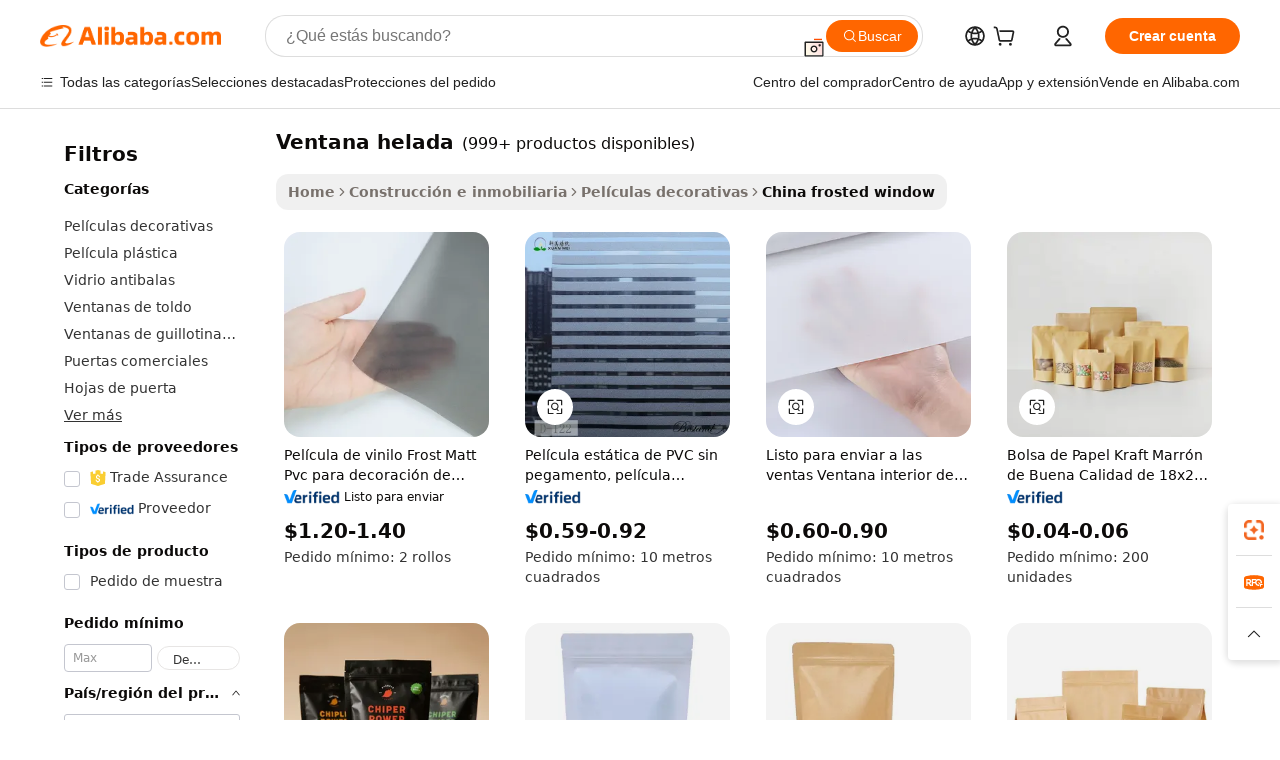

--- FILE ---
content_type: text/html;charset=UTF-8
request_url: https://spanish.alibaba.com/Popular/CN_frosted-window-Trade.html
body_size: 194998
content:

<!-- screen_content -->
    <!-- tangram:5410 begin-->
    <!-- tangram:529998 begin-->

<!DOCTYPE html>
<html lang="es" dir="ltr">
  <head>
        <script>
      window.__BB = {
        scene: window.__bb_scene || 'traffic-free-popular'
      };
      window.__BB.BB_CWV_IGNORE = {
          lcp_element: ['#icbu-buyer-pc-top-banner'],
          lcp_url: [],
        };
      window._timing = {}
      window._timing.first_start = Date.now();
      window.needLoginInspiration = Boolean();
      // 变量用于标记页面首次可见时间
      let firstVisibleTime = null;
      if (typeof document.hidden !== 'undefined') {
        // 页面首次加载时直接统计
        if (!document.hidden) {
          firstVisibleTime = Date.now();
          window.__BB_timex = 1
        } else {
          // 页面不可见时监听 visibilitychange 事件
          document.addEventListener('visibilitychange', () => {
            if (!document.hidden) {
              firstVisibleTime = Date.now();
              window.__BB_timex = firstVisibleTime - window.performance.timing.navigationStart
              window.__BB.firstVisibleTime = window.__BB_timex
              console.log("Page became visible after "+ window.__BB_timex + " ms");
            }
          }, { once: true });  // 确保只触发一次
        }
      } else {
        console.warn('Page Visibility API is not supported in this browser.');
      }
    </script>
        <meta name="data-spm" content="a2700">
        <meta name="aplus-xplug" content="NONE">
        <meta name="aplus-icbu-disable-umid" content="1">
        <meta name="google-translate-customization" content="9de59014edaf3b99-22e1cf3b5ca21786-g00bb439a5e9e5f8f-f">
    <meta name="yandex-verification" content="25a76ba8e4443bb3" />
    <meta name="msvalidate.01" content="E3FBF0E89B724C30844BF17C59608E8F" />
    <meta name="viewport" content="width=device-width, initial-scale=1.0, maximum-scale=5.0, user-scalable=yes">
        <link rel="preconnect" href="https://s.alicdn.com/" crossorigin>
    <link rel="dns-prefetch" href="https://s.alicdn.com">
                        <link rel="preload" href="" as="image">
        <link rel="preload" href="https://s.alicdn.com/@g/alilog/??aplus_plugin_icbufront/index.js,mlog/aplus_v2.js" as="script">
        <link rel="preload" href="https://s.alicdn.com/@img/imgextra/i2/O1CN0153JdbU26g4bILVOyC_!!6000000007690-2-tps-418-58.png" as="image">
        <script>
            window.__APLUS_ABRATE__ = {
        perf_group: 'control',
        scene: "traffic-free-popular",
      };
    </script>
    <meta name="aplus-mmstat-timeout" content="15000">
        <meta content="text/html; charset=utf-8" http-equiv="Content-Type">
          <title>ventana helada china Comercio,Comprar china directamente de ventana helada fábricas en Alibaba.com</title>
      <meta name="keywords" content="">
      <meta name="description" content="">
            <meta name="pagetiming-rate" content="9">
      <meta name="pagetiming-resource-rate" content="4">
                    <link rel="canonical" href="https://www.alibaba.com/countrysearch/CN/frosted-window.html">
                              <link rel="alternate" hreflang="fr" href="https://french.alibaba.com/Popular/CN_frosted-window-Trade.html">
                  <link rel="alternate" hreflang="de" href="https://german.alibaba.com/Popular/CN_frosted-window-Trade.html">
                  <link rel="alternate" hreflang="pt" href="https://portuguese.alibaba.com/Popular/CN_frosted-window-Trade.html">
                  <link rel="alternate" hreflang="it" href="https://italian.alibaba.com/Popular/CN_frosted-window-Trade.html">
                  <link rel="alternate" hreflang="es" href="https://spanish.alibaba.com/Popular/CN_frosted-window-Trade.html">
                  <link rel="alternate" hreflang="ru" href="https://russian.alibaba.com/Popular/CN_frosted-window-Trade.html">
                  <link rel="alternate" hreflang="ko" href="https://korean.alibaba.com/Popular/CN_frosted-window-Trade.html">
                  <link rel="alternate" hreflang="ar" href="https://arabic.alibaba.com/Popular/CN_frosted-window-Trade.html">
                  <link rel="alternate" hreflang="ja" href="https://japanese.alibaba.com/Popular/CN_frosted-window-Trade.html">
                  <link rel="alternate" hreflang="tr" href="https://turkish.alibaba.com/Popular/CN_frosted-window-Trade.html">
                  <link rel="alternate" hreflang="th" href="https://thai.alibaba.com/Popular/CN_frosted-window-Trade.html">
                  <link rel="alternate" hreflang="vi" href="https://vietnamese.alibaba.com/Popular/CN_frosted-window-Trade.html">
                  <link rel="alternate" hreflang="nl" href="https://dutch.alibaba.com/Popular/CN_frosted-window-Trade.html">
                  <link rel="alternate" hreflang="he" href="https://hebrew.alibaba.com/Popular/CN_frosted-window-Trade.html">
                  <link rel="alternate" hreflang="id" href="https://indonesian.alibaba.com/Popular/CN_frosted-window-Trade.html">
                  <link rel="alternate" hreflang="hi" href="https://hindi.alibaba.com/Popular/CN_frosted-window-Trade.html">
                  <link rel="alternate" hreflang="en" href="https://www.alibaba.com/countrysearch/CN/frosted-window.html">
                  <link rel="alternate" hreflang="zh" href="https://chinese.alibaba.com/Popular/CN_frosted-window-Trade.html">
                  <link rel="alternate" hreflang="x-default" href="https://spanish.alibaba.com/Popular/CN_frosted-window-Trade.html">
                                        <script>
      // Aplus 配置自动打点
      var queue = window.goldlog_queue || (window.goldlog_queue = []);
      var tags = ["button", "a", "div", "span", "i", "svg", "input", "li", "tr"];
      queue.push(
        {
          action: 'goldlog.appendMetaInfo',
          arguments: [
            'aplus-auto-exp',
            [
              {
                logkey: '/sc.ug_msite.new_product_exp',
                cssSelector: '[data-spm-exp]',
                props: ["data-spm-exp"],
              },
              {
                logkey: '/sc.ug_pc.seolist_product_exp',
                cssSelector: '.traffic-card-gallery',
                props: ["data-spm-exp"],
              }
            ]
          ]
        }
      )
      queue.push({
        action: 'goldlog.setMetaInfo',
        arguments: ['aplus-auto-clk', JSON.stringify(tags.map(tag =>({
          "logkey": "/sc.ug_msite.new_product_clk",
          tag,
          "filter": "data-spm-clk",
          "props": ["data-spm-clk"]
        })))],
      });
    </script>
  </head>
  <div id="icbu-header"><div id="the-new-header" data-version="4.4.0" data-tnh-auto-exp="tnh-expose" data-scenes="search-products" style="position: relative;background-color: #fff;border-bottom: 1px solid #ddd;box-sizing: border-box; font-family:Inter,SF Pro Text,Roboto,Helvetica Neue,Helvetica,Tahoma,Arial,PingFang SC,Microsoft YaHei;"><div style="display: flex;align-items:center;height: 72px;min-width: 1200px;max-width: 1580px;margin: 0 auto;padding: 0 40px;box-sizing: border-box;"><img style="height: 29px; width: 209px;" src="https://s.alicdn.com/@img/imgextra/i2/O1CN0153JdbU26g4bILVOyC_!!6000000007690-2-tps-418-58.png" alt="" /></div><div style="min-width: 1200px;max-width: 1580px;margin: 0 auto;overflow: hidden;font-size: 14px;display: flex;justify-content: space-between;padding: 0 40px;box-sizing: border-box;"><div style="display: flex; align-items: center; justify-content: space-between"><div style="position: relative; height: 36px; padding: 0 28px 0 20px">All categories</div><div style="position: relative; height: 36px; padding-right: 28px">Featured selections</div><div style="position: relative; height: 36px">Trade Assurance</div></div><div style="display: flex; align-items: center; justify-content: space-between"><div style="position: relative; height: 36px; padding-right: 28px">Buyer Central</div><div style="position: relative; height: 36px; padding-right: 28px">Help Center</div><div style="position: relative; height: 36px; padding-right: 28px">Get the app</div><div style="position: relative; height: 36px">Become a supplier</div></div></div></div></div></div>
  <body data-spm="7724857" style="min-height: calc(100vh + 1px)"><script 
id="beacon-aplus"   
src="//s.alicdn.com/@g/alilog/??aplus_plugin_icbufront/index.js,mlog/aplus_v2.js"
exparams="aplus=async&userid=&aplus&ali_beacon_id=&ali_apache_id=&ali_apache_track=&ali_apache_tracktmp=&eagleeye_traceid=2103070b17693411925147244e0d5c&ip=3%2e19%2e244%2e184&dmtrack_c={ali%5fresin%5ftrace%3dse%5frst%3dnull%7csp%5fviewtype%3dY%7cset%3d3%7cser%3d1007%7cpageId%3d311b5ab126e044388c73b0724a2af69c%7cm%5fpageid%3dnull%7cpvmi%3d9a59188b4fae46e6af89a90241affc08%7csek%5fsepd%3dventana%2bhelada%7csek%3dfrosted%2bwindow%7cse%5fpn%3d1%7cp4pid%3da87da245%2d35e8%2d464d%2da99f%2dfbb4ab84274f%7csclkid%3dnull%7cforecast%5fpost%5fcate%3dnull%7cseo%5fnew%5fuser%5fflag%3dfalse%7ccategoryId%3d1343%7cseo%5fsearch%5fmodel%5fupgrade%5fv2%3d2025070801%7cseo%5fmodule%5fcard%5f20240624%3d202406242%7clong%5ftext%5fgoogle%5ftranslate%5fv2%3d2407142%7cseo%5fcontent%5ftd%5fbottom%5ftext%5fupdate%5fkey%3d2025070801%7cseo%5fsearch%5fmodel%5fupgrade%5fv3%3d2025072201%7cdamo%5falt%5freplace%3d2485818%7cseo%5fsearch%5fmodel%5fmulti%5fupgrade%5fv3%3d2025081101%7cwap%5fcross%3d2007659%7cwap%5fcs%5faction%3d2005494%7cAPP%5fVisitor%5fActive%3d26704%7cseo%5fshowroom%5fgoods%5fmix%3d2005244%7cseo%5fdefault%5fcached%5flong%5ftext%5ffrom%5fnew%5fkeyword%5fstep%3d2024122502%7cshowroom%5fgeneral%5ftemplate%3d2005292%7cwap%5fcs%5ftext%3dnull%7cstructured%5fdata%3d2025052702%7cseo%5fmulti%5fstyle%5ftext%5fupdate%3d2511181%7cpc%5fnew%5fheader%3dnull%7cseo%5fmeta%5fcate%5ftemplate%5fv1%3d2025042401%7cseo%5fmeta%5ftd%5fsearch%5fkeyword%5fstep%5fv1%3d2025040999%7cshowroom%5fft%5flong%5ftext%5fbaks%3d80802%7cAPP%5fGrowing%5fBuyer%5fHigh%5fIntent%5fActive%3d25488%7cshowroom%5fpc%5fv2019%3d2104%7cAPP%5fProspecting%5fBuyer%3d26712%7ccache%5fcontrol%3d2481986%7cAPP%5fChurned%5fCore%5fBuyer%3d25463%7cseo%5fdefault%5fcached%5flong%5ftext%5fstep%3d24110802%7camp%5flighthouse%5fscore%5fimage%3d19657%7cseo%5fft%5ftranslate%5fgemini%3d25012003%7cwap%5fnode%5fssr%3d2015725%7cdataphant%5fopen%3d27030%7clongtext%5fmulti%5fstyle%5fexpand%5frussian%3d2510142%7cseo%5flongtext%5fgoogle%5fdata%5fsection%3d25021702%7cindustry%5fpopular%5ffloor%3dnull%7cwap%5fad%5fgoods%5fproduct%5finterval%3dnull%7cseo%5fgoods%5fbootom%5fwholesale%5flink%3dnull%7cseo%5fkeyword%5faatest%3d5%7cseo%5fmiddle%5fwholesale%5flink%3dnull%7cft%5flong%5ftext%5fenpand%5fstep2%3d121602%7cseo%5fft%5flongtext%5fexpand%5fstep3%3d25012102%7cseo%5fwap%5fheadercard%3d2006288%7cAPP%5fChurned%5fInactive%5fVisitor%3d25497%7cAPP%5fGrowing%5fBuyer%5fHigh%5fIntent%5fInactive%3d25484%7cseo%5fmeta%5ftd%5fmulti%5fkey%3d2025061801%7ctop%5frecommend%5f20250120%3d202501201%7clongtext%5fmulti%5fstyle%5fexpand%5ffrench%5fcopy%3d25091802%7clongtext%5fmulti%5fstyle%5fexpand%5ffrench%5fcopy%5fcopy%3d25092502%7clong%5ftext%5fpaa%3d220831%7cseo%5ffloor%5fexp%3dnull%7cseo%5fshowroom%5falgo%5flink%3d17764%7cseo%5fmeta%5ftd%5faib%5fgeneral%5fkey%3d2025091901%7ccountry%5findustry%3d202311033%7cpc%5ffree%5fswitchtosearch%3d2020529%7cshowroom%5fft%5flong%5ftext%5fenpand%5fstep1%3d101102%7cseo%5fshowroom%5fnorel%3dnull%7cplp%5fstyle%5f25%5fpc%3d202505222%7cseo%5fggs%5flayer%3d10010%7cquery%5fmutil%5flang%5ftranslate%3d2025060300%7cseo%5fsearch%5fmulti%5fsearch%5ftype%5fv2%3d2026012200%7cAPP%5fChurned%5fBuyer%3d25468%7cstream%5frender%5fperf%5fopt%3d2309181%7cwap%5fgoods%3d2007383%7cseo%5fshowroom%5fsimilar%5f20240614%3d202406142%7cchinese%5fopen%3d6307%7cquery%5fgpt%5ftranslate%3d20240820%7cad%5fproduct%5finterval%3dnull%7camp%5fto%5fpwa%3d2007359%7cplp%5faib%5fmulti%5fai%5fmeta%3d20250401%7cwap%5fsupplier%5fcontent%3dnull%7cpc%5ffree%5frefactoring%3d20220315%7csso%5foem%5ffloor%3d30031%7cAPP%5fGrowing%5fBuyer%5fInactive%3d25476%7cseo%5fpc%5fnew%5fview%5f20240807%3d202408072%7cseo%5fbottom%5ftext%5fentity%5fkey%5fcopy%3d2025062400%7cstream%5frender%3d433763%7cseo%5fmodule%5fcard%5f20240424%3d202404241%7cseo%5ftitle%5freplace%5f20191226%3d5841%7clongtext%5fmulti%5fstyle%5fexpand%3d25090802%7cgoogleweblight%3d6516%7clighthouse%5fbase64%3d2005760%7cAPP%5fProspecting%5fBuyer%5fActive%3d26714%7cad%5fgoods%5fproduct%5finterval%3dnull%7cseo%5fbottom%5fdeep%5fextend%5fkw%5fkey%3d2025071101%7clongtext%5fmulti%5fstyle%5fexpand%5fturkish%3d25102801%7cilink%5fuv%3d20240911%7cwap%5flist%5fwakeup%3d2005832%7ctpp%5fcrosslink%5fpc%3d20205311%7cseo%5ftop%5fbooth%3d18501%7cAPP%5fGrowing%5fBuyer%5fLess%5fActive%3d25472%7cseo%5fsearch%5fmodel%5fupgrade%5frank%3d2025092401%7cgoodslayer%3d7977%7cft%5flong%5ftext%5ftranslate%5fexpand%5fstep1%3d24110802%7cseo%5fheaderstyle%5ftraffic%5fkey%5fv1%3d2025072100%7ccrosslink%5fswitch%3d2008141%7cp4p%5foutline%3d20240328%7cseo%5fmeta%5ftd%5faib%5fv2%5fkey%3d2025091801%7crts%5fmulti%3d2008404%7cseo%5fad%5foptimization%5fkey%5fv2%3d2025072300%7cAPP%5fVisitor%5fLess%5fActive%3d26698%7cseo%5fsearch%5franker%5fid%3d2025112400%7cplp%5fstyle%5f25%3d202505192%7ccdn%5fvm%3d2007368%7cwap%5fad%5fproduct%5finterval%3dnull%7cseo%5fsearch%5fmodel%5fmulti%5fupgrade%5frank%3d2025092401%7cpc%5fcard%5fshare%3d2025081201%7cAPP%5fGrowing%5fBuyer%5fHigh%5fIntent%5fLess%5fActive%3d25480%7cgoods%5ftitle%5fsubstitute%3d9617%7cwap%5fscreen%5fexp%3d2025081400%7creact%5fheader%5ftest%3d202502182%7cpc%5fcs%5fcolor%3d2005788%7cshowroom%5fft%5flong%5ftext%5ftest%3d72502%7cone%5ftap%5flogin%5fABTest%3d202308153%7cseo%5fhyh%5fshow%5ftags%3dnull%7cplp%5fstructured%5fdata%3d2508182%7cguide%5fdelete%3d2008526%7cseo%5findustry%5ftemplate%3dnull%7cseo%5fmeta%5ftd%5fmulti%5fes%5fkey%3d2025073101%7cseo%5fshowroom%5fdata%5fmix%3d19888%7csso%5ftop%5franking%5ffloor%3d20031%7cseo%5ftd%5fdeep%5fupgrade%5fkey%5fv3%3d2025081101%7cwap%5fue%5fone%3d2025111401%7cshowroom%5fto%5frts%5flink%3d2008480%7ccountrysearch%5ftest%3dnull%7cshowroom%5flist%5fnew%5farrival%3d2811002%7cchannel%5famp%5fto%5fpwa%3d2008435%7cseo%5fmulti%5fstyles%5flong%5ftext%3d2503172%7cseo%5fmeta%5ftext%5fmutli%5fcate%5ftemplate%5fv1%3d2025080800%7cseo%5fdefault%5fcached%5fmutil%5flong%5ftext%5fstep%3d24110436%7cseo%5faction%5fpoint%5ftype%3d22823%7cseo%5faib%5ftd%5flaunch%5f20240828%5fcopy%3d202408282%7cseo%5fshowroom%5fwholesale%5flink%3dnull%7cseo%5fperf%5fimprove%3d2023999%7cseo%5fwap%5flist%5fbounce%5f01%3d2063%7cseo%5fwap%5flist%5fbounce%5f02%3d2128%7cAPP%5fGrowing%5fBuyer%5fActive%3d25492%7cvideolayer%3dnull%7cvideo%5fplay%3d2006036%7cAPP%5fChurned%5fMember%5fInactive%3d25501%7cseo%5fgoogle%5fnew%5fstruct%3d438326%7cicbu%5falgo%5fp4p%5fseo%5fad%3d2025072300%7ctpp%5ftrace%3dseoKeyword%2dseoKeyword%5fv3%2dproduct%2dPRODUCT%5fFAIL}&pageid=0313f4b821032afc1769341192&hn=ensearchweb033003042252%2erg%2dus%2deast%2eus68&asid=AQAAAAAIAXZpbQiAfAAAAACJwN7BMeskIQ==&treq=&tres=" async>
</script>
                        <!-- tangram:7430 begin-->
 <style>
   .traffic-card-gallery {display: flex;position: relative;flex-direction: column;justify-content: flex-start;border-radius: 0.5rem;background-color: #fff;padding: 0.5rem 0.5rem 1rem;overflow: hidden;font-size: 0.75rem;line-height: 1rem;}
   .product-price {
     b {
       font-size: 22px;
     }
   }
 </style>
<!-- tangram:7430 end-->
            <style>.component-left-filter-callback{display:flex;position:relative;margin-top:10px;height:1200px}.component-left-filter-callback img{width:200px}.component-left-filter-callback i{position:absolute;top:5%;left:50%}.related-search-wrapper{padding:.5rem;--tw-bg-opacity: 1;background-color:#fff;background-color:rgba(255,255,255,var(--tw-bg-opacity, 1));border-width:1px;border-color:var(--input)}.related-search-wrapper .related-search-box{margin:12px 16px}.related-search-wrapper .related-search-box .related-search-title{display:inline;float:start;color:#666;word-wrap:break-word;margin-right:12px;width:13%}.related-search-wrapper .related-search-box .related-search-content{display:flex;flex-wrap:wrap}.related-search-wrapper .related-search-box .related-search-content .related-search-link{margin-right:12px;width:23%;overflow:hidden;color:#666;text-overflow:ellipsis;white-space:nowrap}.product-title img{margin-right:.5rem;display:inline-block;height:1rem;vertical-align:sub}.product-price b{font-size:22px}.similar-icon{position:absolute;bottom:12px;z-index:2;right:12px}.rfq-card{display:inline-block;position:relative;box-sizing:border-box;margin-bottom:36px}.rfq-card .rfq-card-content{display:flex;position:relative;flex-direction:column;align-items:flex-start;background-size:cover;background-color:#fff;padding:12px;width:100%;height:100%}.rfq-card .rfq-card-content .rfq-card-icon{margin-top:50px}.rfq-card .rfq-card-content .rfq-card-icon img{width:45px}.rfq-card .rfq-card-content .rfq-card-top-title{margin-top:14px;color:#222;font-weight:400;font-size:16px}.rfq-card .rfq-card-content .rfq-card-title{margin-top:24px;color:#333;font-weight:800;font-size:20px}.rfq-card .rfq-card-content .rfq-card-input-box{margin-top:24px;width:100%}.rfq-card .rfq-card-content .rfq-card-input-box textarea{box-sizing:border-box;border:1px solid #ddd;border-radius:4px;background-color:#fff;padding:9px 12px;width:100%;height:88px;resize:none;color:#666;font-weight:400;font-size:13px;font-family:inherit}.rfq-card .rfq-card-content .rfq-card-button{margin-top:24px;border:1px solid #666;border-radius:16px;background-color:#fff;width:67%;color:#000;font-weight:700;font-size:14px;line-height:30px;text-align:center}[data-modulename^=ProductList-] div{contain-intrinsic-size:auto 500px}.traffic-card-gallery:hover{--tw-shadow: 0px 2px 6px 2px rgba(0,0,0,.12157);--tw-shadow-colored: 0px 2px 6px 2px var(--tw-shadow-color);box-shadow:0 0 #0000,0 0 #0000,0 2px 6px 2px #0000001f;box-shadow:var(--tw-ring-offset-shadow, 0 0 rgba(0,0,0,0)),var(--tw-ring-shadow, 0 0 rgba(0,0,0,0)),var(--tw-shadow);z-index:10}.traffic-card-gallery{position:relative;display:flex;flex-direction:column;justify-content:flex-start;overflow:hidden;border-radius:.75rem;--tw-bg-opacity: 1;background-color:#fff;background-color:rgba(255,255,255,var(--tw-bg-opacity, 1));padding:.5rem;font-size:.75rem;line-height:1rem}.traffic-card-list{position:relative;display:flex;height:292px;flex-direction:row;justify-content:flex-start;overflow:hidden;border-bottom-width:1px;--tw-bg-opacity: 1;background-color:#fff;background-color:rgba(255,255,255,var(--tw-bg-opacity, 1));padding:1rem;font-size:.75rem;line-height:1rem}.traffic-card-g-industry:hover{--tw-shadow: 0 0 10px rgba(0,0,0,.1);--tw-shadow-colored: 0 0 10px var(--tw-shadow-color);box-shadow:0 0 #0000,0 0 #0000,0 0 10px #0000001a;box-shadow:var(--tw-ring-offset-shadow, 0 0 rgba(0,0,0,0)),var(--tw-ring-shadow, 0 0 rgba(0,0,0,0)),var(--tw-shadow)}.traffic-card-g-industry{position:relative;border-radius:var(--radius);--tw-bg-opacity: 1;background-color:#fff;background-color:rgba(255,255,255,var(--tw-bg-opacity, 1));padding:1.25rem .75rem .75rem;font-size:.875rem;line-height:1.25rem}.module-filter-section-wrapper{max-height:none!important;overflow-x:hidden}*,:before,:after{--tw-border-spacing-x: 0;--tw-border-spacing-y: 0;--tw-translate-x: 0;--tw-translate-y: 0;--tw-rotate: 0;--tw-skew-x: 0;--tw-skew-y: 0;--tw-scale-x: 1;--tw-scale-y: 1;--tw-pan-x: ;--tw-pan-y: ;--tw-pinch-zoom: ;--tw-scroll-snap-strictness: proximity;--tw-gradient-from-position: ;--tw-gradient-via-position: ;--tw-gradient-to-position: ;--tw-ordinal: ;--tw-slashed-zero: ;--tw-numeric-figure: ;--tw-numeric-spacing: ;--tw-numeric-fraction: ;--tw-ring-inset: ;--tw-ring-offset-width: 0px;--tw-ring-offset-color: #fff;--tw-ring-color: rgba(59, 130, 246, .5);--tw-ring-offset-shadow: 0 0 rgba(0,0,0,0);--tw-ring-shadow: 0 0 rgba(0,0,0,0);--tw-shadow: 0 0 rgba(0,0,0,0);--tw-shadow-colored: 0 0 rgba(0,0,0,0);--tw-blur: ;--tw-brightness: ;--tw-contrast: ;--tw-grayscale: ;--tw-hue-rotate: ;--tw-invert: ;--tw-saturate: ;--tw-sepia: ;--tw-drop-shadow: ;--tw-backdrop-blur: ;--tw-backdrop-brightness: ;--tw-backdrop-contrast: ;--tw-backdrop-grayscale: ;--tw-backdrop-hue-rotate: ;--tw-backdrop-invert: ;--tw-backdrop-opacity: ;--tw-backdrop-saturate: ;--tw-backdrop-sepia: ;--tw-contain-size: ;--tw-contain-layout: ;--tw-contain-paint: ;--tw-contain-style: }::backdrop{--tw-border-spacing-x: 0;--tw-border-spacing-y: 0;--tw-translate-x: 0;--tw-translate-y: 0;--tw-rotate: 0;--tw-skew-x: 0;--tw-skew-y: 0;--tw-scale-x: 1;--tw-scale-y: 1;--tw-pan-x: ;--tw-pan-y: ;--tw-pinch-zoom: ;--tw-scroll-snap-strictness: proximity;--tw-gradient-from-position: ;--tw-gradient-via-position: ;--tw-gradient-to-position: ;--tw-ordinal: ;--tw-slashed-zero: ;--tw-numeric-figure: ;--tw-numeric-spacing: ;--tw-numeric-fraction: ;--tw-ring-inset: ;--tw-ring-offset-width: 0px;--tw-ring-offset-color: #fff;--tw-ring-color: rgba(59, 130, 246, .5);--tw-ring-offset-shadow: 0 0 rgba(0,0,0,0);--tw-ring-shadow: 0 0 rgba(0,0,0,0);--tw-shadow: 0 0 rgba(0,0,0,0);--tw-shadow-colored: 0 0 rgba(0,0,0,0);--tw-blur: ;--tw-brightness: ;--tw-contrast: ;--tw-grayscale: ;--tw-hue-rotate: ;--tw-invert: ;--tw-saturate: ;--tw-sepia: ;--tw-drop-shadow: ;--tw-backdrop-blur: ;--tw-backdrop-brightness: ;--tw-backdrop-contrast: ;--tw-backdrop-grayscale: ;--tw-backdrop-hue-rotate: ;--tw-backdrop-invert: ;--tw-backdrop-opacity: ;--tw-backdrop-saturate: ;--tw-backdrop-sepia: ;--tw-contain-size: ;--tw-contain-layout: ;--tw-contain-paint: ;--tw-contain-style: }*,:before,:after{box-sizing:border-box;border-width:0;border-style:solid;border-color:#e5e7eb}:before,:after{--tw-content: ""}html,:host{line-height:1.5;-webkit-text-size-adjust:100%;-moz-tab-size:4;-o-tab-size:4;tab-size:4;font-family:ui-sans-serif,system-ui,-apple-system,Segoe UI,Roboto,Ubuntu,Cantarell,Noto Sans,sans-serif,"Apple Color Emoji","Segoe UI Emoji",Segoe UI Symbol,"Noto Color Emoji";font-feature-settings:normal;font-variation-settings:normal;-webkit-tap-highlight-color:transparent}body{margin:0;line-height:inherit}hr{height:0;color:inherit;border-top-width:1px}abbr:where([title]){text-decoration:underline;-webkit-text-decoration:underline dotted;text-decoration:underline dotted}h1,h2,h3,h4,h5,h6{font-size:inherit;font-weight:inherit}a{color:inherit;text-decoration:inherit}b,strong{font-weight:bolder}code,kbd,samp,pre{font-family:ui-monospace,SFMono-Regular,Menlo,Monaco,Consolas,Liberation Mono,Courier New,monospace;font-feature-settings:normal;font-variation-settings:normal;font-size:1em}small{font-size:80%}sub,sup{font-size:75%;line-height:0;position:relative;vertical-align:baseline}sub{bottom:-.25em}sup{top:-.5em}table{text-indent:0;border-color:inherit;border-collapse:collapse}button,input,optgroup,select,textarea{font-family:inherit;font-feature-settings:inherit;font-variation-settings:inherit;font-size:100%;font-weight:inherit;line-height:inherit;letter-spacing:inherit;color:inherit;margin:0;padding:0}button,select{text-transform:none}button,input:where([type=button]),input:where([type=reset]),input:where([type=submit]){-webkit-appearance:button;background-color:transparent;background-image:none}:-moz-focusring{outline:auto}:-moz-ui-invalid{box-shadow:none}progress{vertical-align:baseline}::-webkit-inner-spin-button,::-webkit-outer-spin-button{height:auto}[type=search]{-webkit-appearance:textfield;outline-offset:-2px}::-webkit-search-decoration{-webkit-appearance:none}::-webkit-file-upload-button{-webkit-appearance:button;font:inherit}summary{display:list-item}blockquote,dl,dd,h1,h2,h3,h4,h5,h6,hr,figure,p,pre{margin:0}fieldset{margin:0;padding:0}legend{padding:0}ol,ul,menu{list-style:none;margin:0;padding:0}dialog{padding:0}textarea{resize:vertical}input::-moz-placeholder,textarea::-moz-placeholder{opacity:1;color:#9ca3af}input::placeholder,textarea::placeholder{opacity:1;color:#9ca3af}button,[role=button]{cursor:pointer}:disabled{cursor:default}img,svg,video,canvas,audio,iframe,embed,object{display:block;vertical-align:middle}img,video{max-width:100%;height:auto}[hidden]:where(:not([hidden=until-found])){display:none}:root{--background: hsl(0, 0%, 100%);--foreground: hsl(20, 14.3%, 4.1%);--card: hsl(0, 0%, 100%);--card-foreground: hsl(20, 14.3%, 4.1%);--popover: hsl(0, 0%, 100%);--popover-foreground: hsl(20, 14.3%, 4.1%);--primary: hsl(24, 100%, 50%);--primary-foreground: hsl(60, 9.1%, 97.8%);--secondary: hsl(60, 4.8%, 95.9%);--secondary-foreground: #333;--muted: hsl(60, 4.8%, 95.9%);--muted-foreground: hsl(25, 5.3%, 44.7%);--accent: hsl(60, 4.8%, 95.9%);--accent-foreground: hsl(24, 9.8%, 10%);--destructive: hsl(0, 84.2%, 60.2%);--destructive-foreground: hsl(60, 9.1%, 97.8%);--border: hsl(20, 5.9%, 90%);--input: hsl(20, 5.9%, 90%);--ring: hsl(24.6, 95%, 53.1%);--radius: 1rem}.dark{--background: hsl(20, 14.3%, 4.1%);--foreground: hsl(60, 9.1%, 97.8%);--card: hsl(20, 14.3%, 4.1%);--card-foreground: hsl(60, 9.1%, 97.8%);--popover: hsl(20, 14.3%, 4.1%);--popover-foreground: hsl(60, 9.1%, 97.8%);--primary: hsl(20.5, 90.2%, 48.2%);--primary-foreground: hsl(60, 9.1%, 97.8%);--secondary: hsl(12, 6.5%, 15.1%);--secondary-foreground: hsl(60, 9.1%, 97.8%);--muted: hsl(12, 6.5%, 15.1%);--muted-foreground: hsl(24, 5.4%, 63.9%);--accent: hsl(12, 6.5%, 15.1%);--accent-foreground: hsl(60, 9.1%, 97.8%);--destructive: hsl(0, 72.2%, 50.6%);--destructive-foreground: hsl(60, 9.1%, 97.8%);--border: hsl(12, 6.5%, 15.1%);--input: hsl(12, 6.5%, 15.1%);--ring: hsl(20.5, 90.2%, 48.2%)}*{border-color:#e7e5e4;border-color:var(--border)}body{background-color:#fff;background-color:var(--background);color:#0c0a09;color:var(--foreground)}.il-sr-only{position:absolute;width:1px;height:1px;padding:0;margin:-1px;overflow:hidden;clip:rect(0,0,0,0);white-space:nowrap;border-width:0}.il-invisible{visibility:hidden}.il-fixed{position:fixed}.il-absolute{position:absolute}.il-relative{position:relative}.il-sticky{position:sticky}.il-inset-0{inset:0}.il--bottom-12{bottom:-3rem}.il--top-12{top:-3rem}.il-bottom-0{bottom:0}.il-bottom-2{bottom:.5rem}.il-bottom-3{bottom:.75rem}.il-bottom-4{bottom:1rem}.il-end-0{right:0}.il-end-2{right:.5rem}.il-end-3{right:.75rem}.il-end-4{right:1rem}.il-left-0{left:0}.il-left-3{left:.75rem}.il-right-0{right:0}.il-right-2{right:.5rem}.il-right-3{right:.75rem}.il-start-0{left:0}.il-start-1\/2{left:50%}.il-start-2{left:.5rem}.il-start-3{left:.75rem}.il-start-\[50\%\]{left:50%}.il-top-0{top:0}.il-top-1\/2{top:50%}.il-top-16{top:4rem}.il-top-4{top:1rem}.il-top-\[50\%\]{top:50%}.il-z-10{z-index:10}.il-z-50{z-index:50}.il-z-\[9999\]{z-index:9999}.il-col-span-4{grid-column:span 4 / span 4}.il-m-0{margin:0}.il-m-3{margin:.75rem}.il-m-auto{margin:auto}.il-mx-auto{margin-left:auto;margin-right:auto}.il-my-3{margin-top:.75rem;margin-bottom:.75rem}.il-my-5{margin-top:1.25rem;margin-bottom:1.25rem}.il-my-auto{margin-top:auto;margin-bottom:auto}.\!il-mb-4{margin-bottom:1rem!important}.il--mt-4{margin-top:-1rem}.il-mb-0{margin-bottom:0}.il-mb-1{margin-bottom:.25rem}.il-mb-2{margin-bottom:.5rem}.il-mb-3{margin-bottom:.75rem}.il-mb-4{margin-bottom:1rem}.il-mb-5{margin-bottom:1.25rem}.il-mb-6{margin-bottom:1.5rem}.il-mb-8{margin-bottom:2rem}.il-mb-\[-0\.75rem\]{margin-bottom:-.75rem}.il-mb-\[0\.125rem\]{margin-bottom:.125rem}.il-me-1{margin-right:.25rem}.il-me-2{margin-right:.5rem}.il-me-3{margin-right:.75rem}.il-me-auto{margin-right:auto}.il-mr-1{margin-right:.25rem}.il-mr-2{margin-right:.5rem}.il-ms-1{margin-left:.25rem}.il-ms-4{margin-left:1rem}.il-ms-5{margin-left:1.25rem}.il-ms-8{margin-left:2rem}.il-ms-\[\.375rem\]{margin-left:.375rem}.il-ms-auto{margin-left:auto}.il-mt-0{margin-top:0}.il-mt-0\.5{margin-top:.125rem}.il-mt-1{margin-top:.25rem}.il-mt-2{margin-top:.5rem}.il-mt-3{margin-top:.75rem}.il-mt-4{margin-top:1rem}.il-mt-6{margin-top:1.5rem}.il-line-clamp-1{overflow:hidden;display:-webkit-box;-webkit-box-orient:vertical;-webkit-line-clamp:1}.il-line-clamp-2{overflow:hidden;display:-webkit-box;-webkit-box-orient:vertical;-webkit-line-clamp:2}.il-line-clamp-6{overflow:hidden;display:-webkit-box;-webkit-box-orient:vertical;-webkit-line-clamp:6}.il-inline-block{display:inline-block}.il-inline{display:inline}.il-flex{display:flex}.il-inline-flex{display:inline-flex}.il-grid{display:grid}.il-aspect-square{aspect-ratio:1 / 1}.il-size-5{width:1.25rem;height:1.25rem}.il-h-1{height:.25rem}.il-h-10{height:2.5rem}.il-h-11{height:2.75rem}.il-h-20{height:5rem}.il-h-24{height:6rem}.il-h-3\.5{height:.875rem}.il-h-4{height:1rem}.il-h-40{height:10rem}.il-h-6{height:1.5rem}.il-h-8{height:2rem}.il-h-9{height:2.25rem}.il-h-\[150px\]{height:150px}.il-h-\[152px\]{height:152px}.il-h-\[18\.25rem\]{height:18.25rem}.il-h-\[292px\]{height:292px}.il-h-\[600px\]{height:600px}.il-h-auto{height:auto}.il-h-fit{height:-moz-fit-content;height:fit-content}.il-h-full{height:100%}.il-h-screen{height:100vh}.il-max-h-\[100vh\]{max-height:100vh}.il-w-1\/2{width:50%}.il-w-10{width:2.5rem}.il-w-10\/12{width:83.333333%}.il-w-4{width:1rem}.il-w-6{width:1.5rem}.il-w-64{width:16rem}.il-w-7\/12{width:58.333333%}.il-w-72{width:18rem}.il-w-8{width:2rem}.il-w-8\/12{width:66.666667%}.il-w-9{width:2.25rem}.il-w-9\/12{width:75%}.il-w-\[200px\]{width:200px}.il-w-\[84px\]{width:84px}.il-w-fit{width:-moz-fit-content;width:fit-content}.il-w-full{width:100%}.il-w-screen{width:100vw}.il-min-w-0{min-width:0px}.il-min-w-3{min-width:.75rem}.il-min-w-\[1200px\]{min-width:1200px}.il-max-w-\[1000px\]{max-width:1000px}.il-max-w-\[1580px\]{max-width:1580px}.il-max-w-full{max-width:100%}.il-max-w-lg{max-width:32rem}.il-flex-1{flex:1 1 0%}.il-flex-shrink-0,.il-shrink-0{flex-shrink:0}.il-flex-grow-0,.il-grow-0{flex-grow:0}.il-basis-24{flex-basis:6rem}.il-basis-full{flex-basis:100%}.il-origin-\[--radix-tooltip-content-transform-origin\]{transform-origin:var(--radix-tooltip-content-transform-origin)}.il--translate-x-1\/2{--tw-translate-x: -50%;transform:translate(-50%,var(--tw-translate-y)) rotate(var(--tw-rotate)) skew(var(--tw-skew-x)) skewY(var(--tw-skew-y)) scaleX(var(--tw-scale-x)) scaleY(var(--tw-scale-y));transform:translate(var(--tw-translate-x),var(--tw-translate-y)) rotate(var(--tw-rotate)) skew(var(--tw-skew-x)) skewY(var(--tw-skew-y)) scaleX(var(--tw-scale-x)) scaleY(var(--tw-scale-y))}.il--translate-y-1\/2{--tw-translate-y: -50%;transform:translate(var(--tw-translate-x),-50%) rotate(var(--tw-rotate)) skew(var(--tw-skew-x)) skewY(var(--tw-skew-y)) scaleX(var(--tw-scale-x)) scaleY(var(--tw-scale-y));transform:translate(var(--tw-translate-x),var(--tw-translate-y)) rotate(var(--tw-rotate)) skew(var(--tw-skew-x)) skewY(var(--tw-skew-y)) scaleX(var(--tw-scale-x)) scaleY(var(--tw-scale-y))}.il-translate-x-\[-50\%\]{--tw-translate-x: -50%;transform:translate(-50%,var(--tw-translate-y)) rotate(var(--tw-rotate)) skew(var(--tw-skew-x)) skewY(var(--tw-skew-y)) scaleX(var(--tw-scale-x)) scaleY(var(--tw-scale-y));transform:translate(var(--tw-translate-x),var(--tw-translate-y)) rotate(var(--tw-rotate)) skew(var(--tw-skew-x)) skewY(var(--tw-skew-y)) scaleX(var(--tw-scale-x)) scaleY(var(--tw-scale-y))}.il-translate-y-\[-50\%\]{--tw-translate-y: -50%;transform:translate(var(--tw-translate-x),-50%) rotate(var(--tw-rotate)) skew(var(--tw-skew-x)) skewY(var(--tw-skew-y)) scaleX(var(--tw-scale-x)) scaleY(var(--tw-scale-y));transform:translate(var(--tw-translate-x),var(--tw-translate-y)) rotate(var(--tw-rotate)) skew(var(--tw-skew-x)) skewY(var(--tw-skew-y)) scaleX(var(--tw-scale-x)) scaleY(var(--tw-scale-y))}.il-rotate-90{--tw-rotate: 90deg;transform:translate(var(--tw-translate-x),var(--tw-translate-y)) rotate(90deg) skew(var(--tw-skew-x)) skewY(var(--tw-skew-y)) scaleX(var(--tw-scale-x)) scaleY(var(--tw-scale-y));transform:translate(var(--tw-translate-x),var(--tw-translate-y)) rotate(var(--tw-rotate)) skew(var(--tw-skew-x)) skewY(var(--tw-skew-y)) scaleX(var(--tw-scale-x)) scaleY(var(--tw-scale-y))}@keyframes il-pulse{50%{opacity:.5}}.il-animate-pulse{animation:il-pulse 2s cubic-bezier(.4,0,.6,1) infinite}@keyframes il-spin{to{transform:rotate(360deg)}}.il-animate-spin{animation:il-spin 1s linear infinite}.il-cursor-pointer{cursor:pointer}.il-list-disc{list-style-type:disc}.il-grid-cols-2{grid-template-columns:repeat(2,minmax(0,1fr))}.il-grid-cols-4{grid-template-columns:repeat(4,minmax(0,1fr))}.il-flex-row{flex-direction:row}.il-flex-col{flex-direction:column}.il-flex-col-reverse{flex-direction:column-reverse}.il-flex-wrap{flex-wrap:wrap}.il-flex-nowrap{flex-wrap:nowrap}.il-items-start{align-items:flex-start}.il-items-center{align-items:center}.il-items-baseline{align-items:baseline}.il-justify-start{justify-content:flex-start}.il-justify-end{justify-content:flex-end}.il-justify-center{justify-content:center}.il-justify-between{justify-content:space-between}.il-gap-1{gap:.25rem}.il-gap-1\.5{gap:.375rem}.il-gap-10{gap:2.5rem}.il-gap-2{gap:.5rem}.il-gap-3{gap:.75rem}.il-gap-4{gap:1rem}.il-gap-8{gap:2rem}.il-gap-\[\.0938rem\]{gap:.0938rem}.il-gap-\[\.375rem\]{gap:.375rem}.il-gap-\[0\.125rem\]{gap:.125rem}.\!il-gap-x-5{-moz-column-gap:1.25rem!important;column-gap:1.25rem!important}.\!il-gap-y-5{row-gap:1.25rem!important}.il-space-y-1\.5>:not([hidden])~:not([hidden]){--tw-space-y-reverse: 0;margin-top:calc(.375rem * (1 - var(--tw-space-y-reverse)));margin-top:.375rem;margin-top:calc(.375rem * calc(1 - var(--tw-space-y-reverse)));margin-bottom:0rem;margin-bottom:calc(.375rem * var(--tw-space-y-reverse))}.il-space-y-4>:not([hidden])~:not([hidden]){--tw-space-y-reverse: 0;margin-top:calc(1rem * (1 - var(--tw-space-y-reverse)));margin-top:1rem;margin-top:calc(1rem * calc(1 - var(--tw-space-y-reverse)));margin-bottom:0rem;margin-bottom:calc(1rem * var(--tw-space-y-reverse))}.il-overflow-hidden{overflow:hidden}.il-overflow-y-auto{overflow-y:auto}.il-overflow-y-scroll{overflow-y:scroll}.il-truncate{overflow:hidden;text-overflow:ellipsis;white-space:nowrap}.il-text-ellipsis{text-overflow:ellipsis}.il-whitespace-normal{white-space:normal}.il-whitespace-nowrap{white-space:nowrap}.il-break-normal{word-wrap:normal;word-break:normal}.il-break-words{word-wrap:break-word}.il-break-all{word-break:break-all}.il-rounded{border-radius:.25rem}.il-rounded-2xl{border-radius:1rem}.il-rounded-\[0\.5rem\]{border-radius:.5rem}.il-rounded-\[1\.25rem\]{border-radius:1.25rem}.il-rounded-full{border-radius:9999px}.il-rounded-lg{border-radius:1rem;border-radius:var(--radius)}.il-rounded-md{border-radius:calc(1rem - 2px);border-radius:calc(var(--radius) - 2px)}.il-rounded-sm{border-radius:calc(1rem - 4px);border-radius:calc(var(--radius) - 4px)}.il-rounded-xl{border-radius:.75rem}.il-border,.il-border-\[1px\]{border-width:1px}.il-border-b,.il-border-b-\[1px\]{border-bottom-width:1px}.il-border-solid{border-style:solid}.il-border-none{border-style:none}.il-border-\[\#222\]{--tw-border-opacity: 1;border-color:#222;border-color:rgba(34,34,34,var(--tw-border-opacity, 1))}.il-border-\[\#DDD\]{--tw-border-opacity: 1;border-color:#ddd;border-color:rgba(221,221,221,var(--tw-border-opacity, 1))}.il-border-foreground{border-color:#0c0a09;border-color:var(--foreground)}.il-border-input{border-color:#e7e5e4;border-color:var(--input)}.il-bg-\[\#F8F8F8\]{--tw-bg-opacity: 1;background-color:#f8f8f8;background-color:rgba(248,248,248,var(--tw-bg-opacity, 1))}.il-bg-\[\#d9d9d963\]{background-color:#d9d9d963}.il-bg-accent{background-color:#f5f5f4;background-color:var(--accent)}.il-bg-background{background-color:#fff;background-color:var(--background)}.il-bg-black{--tw-bg-opacity: 1;background-color:#000;background-color:rgba(0,0,0,var(--tw-bg-opacity, 1))}.il-bg-black\/80{background-color:#000c}.il-bg-destructive{background-color:#ef4444;background-color:var(--destructive)}.il-bg-gray-300{--tw-bg-opacity: 1;background-color:#d1d5db;background-color:rgba(209,213,219,var(--tw-bg-opacity, 1))}.il-bg-muted{background-color:#f5f5f4;background-color:var(--muted)}.il-bg-orange-500{--tw-bg-opacity: 1;background-color:#f97316;background-color:rgba(249,115,22,var(--tw-bg-opacity, 1))}.il-bg-popover{background-color:#fff;background-color:var(--popover)}.il-bg-primary{background-color:#f60;background-color:var(--primary)}.il-bg-secondary{background-color:#f5f5f4;background-color:var(--secondary)}.il-bg-transparent{background-color:transparent}.il-bg-white{--tw-bg-opacity: 1;background-color:#fff;background-color:rgba(255,255,255,var(--tw-bg-opacity, 1))}.il-bg-opacity-80{--tw-bg-opacity: .8}.il-bg-cover{background-size:cover}.il-bg-no-repeat{background-repeat:no-repeat}.il-fill-black{fill:#000}.il-object-cover{-o-object-fit:cover;object-fit:cover}.il-p-0{padding:0}.il-p-1{padding:.25rem}.il-p-2{padding:.5rem}.il-p-3{padding:.75rem}.il-p-4{padding:1rem}.il-p-5{padding:1.25rem}.il-p-6{padding:1.5rem}.il-px-2{padding-left:.5rem;padding-right:.5rem}.il-px-3{padding-left:.75rem;padding-right:.75rem}.il-py-0\.5{padding-top:.125rem;padding-bottom:.125rem}.il-py-1\.5{padding-top:.375rem;padding-bottom:.375rem}.il-py-10{padding-top:2.5rem;padding-bottom:2.5rem}.il-py-2{padding-top:.5rem;padding-bottom:.5rem}.il-py-3{padding-top:.75rem;padding-bottom:.75rem}.il-pb-0{padding-bottom:0}.il-pb-3{padding-bottom:.75rem}.il-pb-4{padding-bottom:1rem}.il-pb-8{padding-bottom:2rem}.il-pe-0{padding-right:0}.il-pe-2{padding-right:.5rem}.il-pe-3{padding-right:.75rem}.il-pe-4{padding-right:1rem}.il-pe-6{padding-right:1.5rem}.il-pe-8{padding-right:2rem}.il-pe-\[12px\]{padding-right:12px}.il-pe-\[3\.25rem\]{padding-right:3.25rem}.il-pl-4{padding-left:1rem}.il-ps-0{padding-left:0}.il-ps-2{padding-left:.5rem}.il-ps-3{padding-left:.75rem}.il-ps-4{padding-left:1rem}.il-ps-6{padding-left:1.5rem}.il-ps-8{padding-left:2rem}.il-ps-\[12px\]{padding-left:12px}.il-ps-\[3\.25rem\]{padding-left:3.25rem}.il-pt-10{padding-top:2.5rem}.il-pt-4{padding-top:1rem}.il-pt-5{padding-top:1.25rem}.il-pt-6{padding-top:1.5rem}.il-pt-7{padding-top:1.75rem}.il-text-center{text-align:center}.il-text-start{text-align:left}.il-text-2xl{font-size:1.5rem;line-height:2rem}.il-text-base{font-size:1rem;line-height:1.5rem}.il-text-lg{font-size:1.125rem;line-height:1.75rem}.il-text-sm{font-size:.875rem;line-height:1.25rem}.il-text-xl{font-size:1.25rem;line-height:1.75rem}.il-text-xs{font-size:.75rem;line-height:1rem}.il-font-\[600\]{font-weight:600}.il-font-bold{font-weight:700}.il-font-medium{font-weight:500}.il-font-normal{font-weight:400}.il-font-semibold{font-weight:600}.il-leading-3{line-height:.75rem}.il-leading-4{line-height:1rem}.il-leading-\[1\.43\]{line-height:1.43}.il-leading-\[18px\]{line-height:18px}.il-leading-\[26px\]{line-height:26px}.il-leading-none{line-height:1}.il-tracking-tight{letter-spacing:-.025em}.il-text-\[\#00820D\]{--tw-text-opacity: 1;color:#00820d;color:rgba(0,130,13,var(--tw-text-opacity, 1))}.il-text-\[\#222\]{--tw-text-opacity: 1;color:#222;color:rgba(34,34,34,var(--tw-text-opacity, 1))}.il-text-\[\#444\]{--tw-text-opacity: 1;color:#444;color:rgba(68,68,68,var(--tw-text-opacity, 1))}.il-text-\[\#4B1D1F\]{--tw-text-opacity: 1;color:#4b1d1f;color:rgba(75,29,31,var(--tw-text-opacity, 1))}.il-text-\[\#767676\]{--tw-text-opacity: 1;color:#767676;color:rgba(118,118,118,var(--tw-text-opacity, 1))}.il-text-\[\#D04A0A\]{--tw-text-opacity: 1;color:#d04a0a;color:rgba(208,74,10,var(--tw-text-opacity, 1))}.il-text-\[\#F7421E\]{--tw-text-opacity: 1;color:#f7421e;color:rgba(247,66,30,var(--tw-text-opacity, 1))}.il-text-\[\#FF6600\]{--tw-text-opacity: 1;color:#f60;color:rgba(255,102,0,var(--tw-text-opacity, 1))}.il-text-\[\#f7421e\]{--tw-text-opacity: 1;color:#f7421e;color:rgba(247,66,30,var(--tw-text-opacity, 1))}.il-text-destructive-foreground{color:#fafaf9;color:var(--destructive-foreground)}.il-text-foreground{color:#0c0a09;color:var(--foreground)}.il-text-muted-foreground{color:#78716c;color:var(--muted-foreground)}.il-text-popover-foreground{color:#0c0a09;color:var(--popover-foreground)}.il-text-primary{color:#f60;color:var(--primary)}.il-text-primary-foreground{color:#fafaf9;color:var(--primary-foreground)}.il-text-secondary-foreground{color:#333;color:var(--secondary-foreground)}.il-text-white{--tw-text-opacity: 1;color:#fff;color:rgba(255,255,255,var(--tw-text-opacity, 1))}.il-underline{text-decoration-line:underline}.il-line-through{text-decoration-line:line-through}.il-underline-offset-4{text-underline-offset:4px}.il-opacity-5{opacity:.05}.il-opacity-70{opacity:.7}.il-shadow-\[0_2px_6px_2px_rgba\(0\,0\,0\,0\.12\)\]{--tw-shadow: 0 2px 6px 2px rgba(0,0,0,.12);--tw-shadow-colored: 0 2px 6px 2px var(--tw-shadow-color);box-shadow:0 0 #0000,0 0 #0000,0 2px 6px 2px #0000001f;box-shadow:var(--tw-ring-offset-shadow, 0 0 rgba(0,0,0,0)),var(--tw-ring-shadow, 0 0 rgba(0,0,0,0)),var(--tw-shadow)}.il-shadow-cards{--tw-shadow: 0 0 10px rgba(0,0,0,.1);--tw-shadow-colored: 0 0 10px var(--tw-shadow-color);box-shadow:0 0 #0000,0 0 #0000,0 0 10px #0000001a;box-shadow:var(--tw-ring-offset-shadow, 0 0 rgba(0,0,0,0)),var(--tw-ring-shadow, 0 0 rgba(0,0,0,0)),var(--tw-shadow)}.il-shadow-lg{--tw-shadow: 0 10px 15px -3px rgba(0, 0, 0, .1), 0 4px 6px -4px rgba(0, 0, 0, .1);--tw-shadow-colored: 0 10px 15px -3px var(--tw-shadow-color), 0 4px 6px -4px var(--tw-shadow-color);box-shadow:0 0 #0000,0 0 #0000,0 10px 15px -3px #0000001a,0 4px 6px -4px #0000001a;box-shadow:var(--tw-ring-offset-shadow, 0 0 rgba(0,0,0,0)),var(--tw-ring-shadow, 0 0 rgba(0,0,0,0)),var(--tw-shadow)}.il-shadow-md{--tw-shadow: 0 4px 6px -1px rgba(0, 0, 0, .1), 0 2px 4px -2px rgba(0, 0, 0, .1);--tw-shadow-colored: 0 4px 6px -1px var(--tw-shadow-color), 0 2px 4px -2px var(--tw-shadow-color);box-shadow:0 0 #0000,0 0 #0000,0 4px 6px -1px #0000001a,0 2px 4px -2px #0000001a;box-shadow:var(--tw-ring-offset-shadow, 0 0 rgba(0,0,0,0)),var(--tw-ring-shadow, 0 0 rgba(0,0,0,0)),var(--tw-shadow)}.il-outline-none{outline:2px solid transparent;outline-offset:2px}.il-outline-1{outline-width:1px}.il-ring-offset-background{--tw-ring-offset-color: var(--background)}.il-transition-colors{transition-property:color,background-color,border-color,text-decoration-color,fill,stroke;transition-timing-function:cubic-bezier(.4,0,.2,1);transition-duration:.15s}.il-transition-opacity{transition-property:opacity;transition-timing-function:cubic-bezier(.4,0,.2,1);transition-duration:.15s}.il-transition-transform{transition-property:transform;transition-timing-function:cubic-bezier(.4,0,.2,1);transition-duration:.15s}.il-duration-200{transition-duration:.2s}.il-duration-300{transition-duration:.3s}.il-ease-in-out{transition-timing-function:cubic-bezier(.4,0,.2,1)}@keyframes enter{0%{opacity:1;opacity:var(--tw-enter-opacity, 1);transform:translateZ(0) scaleZ(1) rotate(0);transform:translate3d(var(--tw-enter-translate-x, 0),var(--tw-enter-translate-y, 0),0) scale3d(var(--tw-enter-scale, 1),var(--tw-enter-scale, 1),var(--tw-enter-scale, 1)) rotate(var(--tw-enter-rotate, 0))}}@keyframes exit{to{opacity:1;opacity:var(--tw-exit-opacity, 1);transform:translateZ(0) scaleZ(1) rotate(0);transform:translate3d(var(--tw-exit-translate-x, 0),var(--tw-exit-translate-y, 0),0) scale3d(var(--tw-exit-scale, 1),var(--tw-exit-scale, 1),var(--tw-exit-scale, 1)) rotate(var(--tw-exit-rotate, 0))}}.il-animate-in{animation-name:enter;animation-duration:.15s;--tw-enter-opacity: initial;--tw-enter-scale: initial;--tw-enter-rotate: initial;--tw-enter-translate-x: initial;--tw-enter-translate-y: initial}.il-fade-in-0{--tw-enter-opacity: 0}.il-zoom-in-95{--tw-enter-scale: .95}.il-duration-200{animation-duration:.2s}.il-duration-300{animation-duration:.3s}.il-ease-in-out{animation-timing-function:cubic-bezier(.4,0,.2,1)}.no-scrollbar::-webkit-scrollbar{display:none}.no-scrollbar{-ms-overflow-style:none;scrollbar-width:none}.longtext-style-inmodel h2{margin-bottom:.5rem;margin-top:1rem;font-size:1rem;line-height:1.5rem;font-weight:700}.first-of-type\:il-ms-4:first-of-type{margin-left:1rem}.hover\:il-bg-\[\#f4f4f4\]:hover{--tw-bg-opacity: 1;background-color:#f4f4f4;background-color:rgba(244,244,244,var(--tw-bg-opacity, 1))}.hover\:il-bg-accent:hover{background-color:#f5f5f4;background-color:var(--accent)}.hover\:il-text-accent-foreground:hover{color:#1c1917;color:var(--accent-foreground)}.hover\:il-text-foreground:hover{color:#0c0a09;color:var(--foreground)}.hover\:il-underline:hover{text-decoration-line:underline}.hover\:il-opacity-100:hover{opacity:1}.hover\:il-opacity-90:hover{opacity:.9}.focus\:il-outline-none:focus{outline:2px solid transparent;outline-offset:2px}.focus\:il-ring-2:focus{--tw-ring-offset-shadow: var(--tw-ring-inset) 0 0 0 var(--tw-ring-offset-width) var(--tw-ring-offset-color);--tw-ring-shadow: var(--tw-ring-inset) 0 0 0 calc(2px + var(--tw-ring-offset-width)) var(--tw-ring-color);box-shadow:var(--tw-ring-offset-shadow),var(--tw-ring-shadow),0 0 #0000;box-shadow:var(--tw-ring-offset-shadow),var(--tw-ring-shadow),var(--tw-shadow, 0 0 rgba(0,0,0,0))}.focus\:il-ring-ring:focus{--tw-ring-color: var(--ring)}.focus\:il-ring-offset-2:focus{--tw-ring-offset-width: 2px}.focus-visible\:il-outline-none:focus-visible{outline:2px solid transparent;outline-offset:2px}.focus-visible\:il-ring-2:focus-visible{--tw-ring-offset-shadow: var(--tw-ring-inset) 0 0 0 var(--tw-ring-offset-width) var(--tw-ring-offset-color);--tw-ring-shadow: var(--tw-ring-inset) 0 0 0 calc(2px + var(--tw-ring-offset-width)) var(--tw-ring-color);box-shadow:var(--tw-ring-offset-shadow),var(--tw-ring-shadow),0 0 #0000;box-shadow:var(--tw-ring-offset-shadow),var(--tw-ring-shadow),var(--tw-shadow, 0 0 rgba(0,0,0,0))}.focus-visible\:il-ring-ring:focus-visible{--tw-ring-color: var(--ring)}.focus-visible\:il-ring-offset-2:focus-visible{--tw-ring-offset-width: 2px}.active\:il-bg-primary:active{background-color:#f60;background-color:var(--primary)}.active\:il-bg-white:active{--tw-bg-opacity: 1;background-color:#fff;background-color:rgba(255,255,255,var(--tw-bg-opacity, 1))}.disabled\:il-pointer-events-none:disabled{pointer-events:none}.disabled\:il-opacity-10:disabled{opacity:.1}.il-group:hover .group-hover\:il-visible{visibility:visible}.il-group:hover .group-hover\:il-scale-110{--tw-scale-x: 1.1;--tw-scale-y: 1.1;transform:translate(var(--tw-translate-x),var(--tw-translate-y)) rotate(var(--tw-rotate)) skew(var(--tw-skew-x)) skewY(var(--tw-skew-y)) scaleX(1.1) scaleY(1.1);transform:translate(var(--tw-translate-x),var(--tw-translate-y)) rotate(var(--tw-rotate)) skew(var(--tw-skew-x)) skewY(var(--tw-skew-y)) scaleX(var(--tw-scale-x)) scaleY(var(--tw-scale-y))}.il-group:hover .group-hover\:il-underline{text-decoration-line:underline}.data-\[state\=open\]\:il-animate-in[data-state=open]{animation-name:enter;animation-duration:.15s;--tw-enter-opacity: initial;--tw-enter-scale: initial;--tw-enter-rotate: initial;--tw-enter-translate-x: initial;--tw-enter-translate-y: initial}.data-\[state\=closed\]\:il-animate-out[data-state=closed]{animation-name:exit;animation-duration:.15s;--tw-exit-opacity: initial;--tw-exit-scale: initial;--tw-exit-rotate: initial;--tw-exit-translate-x: initial;--tw-exit-translate-y: initial}.data-\[state\=closed\]\:il-fade-out-0[data-state=closed]{--tw-exit-opacity: 0}.data-\[state\=open\]\:il-fade-in-0[data-state=open]{--tw-enter-opacity: 0}.data-\[state\=closed\]\:il-zoom-out-95[data-state=closed]{--tw-exit-scale: .95}.data-\[state\=open\]\:il-zoom-in-95[data-state=open]{--tw-enter-scale: .95}.data-\[side\=bottom\]\:il-slide-in-from-top-2[data-side=bottom]{--tw-enter-translate-y: -.5rem}.data-\[side\=left\]\:il-slide-in-from-right-2[data-side=left]{--tw-enter-translate-x: .5rem}.data-\[side\=right\]\:il-slide-in-from-left-2[data-side=right]{--tw-enter-translate-x: -.5rem}.data-\[side\=top\]\:il-slide-in-from-bottom-2[data-side=top]{--tw-enter-translate-y: .5rem}@media (min-width: 640px){.sm\:il-flex-row{flex-direction:row}.sm\:il-justify-end{justify-content:flex-end}.sm\:il-gap-2\.5{gap:.625rem}.sm\:il-space-x-2>:not([hidden])~:not([hidden]){--tw-space-x-reverse: 0;margin-right:0rem;margin-right:calc(.5rem * var(--tw-space-x-reverse));margin-left:calc(.5rem * (1 - var(--tw-space-x-reverse)));margin-left:.5rem;margin-left:calc(.5rem * calc(1 - var(--tw-space-x-reverse)))}.sm\:il-rounded-lg{border-radius:1rem;border-radius:var(--radius)}.sm\:il-text-left{text-align:left}}.rtl\:il-translate-x-\[50\%\]:where([dir=rtl],[dir=rtl] *){--tw-translate-x: 50%;transform:translate(50%,var(--tw-translate-y)) rotate(var(--tw-rotate)) skew(var(--tw-skew-x)) skewY(var(--tw-skew-y)) scaleX(var(--tw-scale-x)) scaleY(var(--tw-scale-y));transform:translate(var(--tw-translate-x),var(--tw-translate-y)) rotate(var(--tw-rotate)) skew(var(--tw-skew-x)) skewY(var(--tw-skew-y)) scaleX(var(--tw-scale-x)) scaleY(var(--tw-scale-y))}.rtl\:il-scale-\[-1\]:where([dir=rtl],[dir=rtl] *){--tw-scale-x: -1;--tw-scale-y: -1;transform:translate(var(--tw-translate-x),var(--tw-translate-y)) rotate(var(--tw-rotate)) skew(var(--tw-skew-x)) skewY(var(--tw-skew-y)) scaleX(-1) scaleY(-1);transform:translate(var(--tw-translate-x),var(--tw-translate-y)) rotate(var(--tw-rotate)) skew(var(--tw-skew-x)) skewY(var(--tw-skew-y)) scaleX(var(--tw-scale-x)) scaleY(var(--tw-scale-y))}.rtl\:il-scale-x-\[-1\]:where([dir=rtl],[dir=rtl] *){--tw-scale-x: -1;transform:translate(var(--tw-translate-x),var(--tw-translate-y)) rotate(var(--tw-rotate)) skew(var(--tw-skew-x)) skewY(var(--tw-skew-y)) scaleX(-1) scaleY(var(--tw-scale-y));transform:translate(var(--tw-translate-x),var(--tw-translate-y)) rotate(var(--tw-rotate)) skew(var(--tw-skew-x)) skewY(var(--tw-skew-y)) scaleX(var(--tw-scale-x)) scaleY(var(--tw-scale-y))}.rtl\:il-flex-row-reverse:where([dir=rtl],[dir=rtl] *){flex-direction:row-reverse}.\[\&\>svg\]\:il-size-3\.5>svg{width:.875rem;height:.875rem}
</style>
            <style>.switch-to-popover-trigger{position:relative}.switch-to-popover-trigger .switch-to-popover-content{position:absolute;left:50%;z-index:9999;cursor:default}html[dir=rtl] .switch-to-popover-trigger .switch-to-popover-content{left:auto;right:50%}.switch-to-popover-trigger .switch-to-popover-content .down-arrow{width:0;height:0;border-left:11px solid transparent;border-right:11px solid transparent;border-bottom:12px solid #222;transform:translate(-50%);filter:drop-shadow(0 -2px 2px rgba(0,0,0,.05));z-index:1}html[dir=rtl] .switch-to-popover-trigger .switch-to-popover-content .down-arrow{transform:translate(50%)}.switch-to-popover-trigger .switch-to-popover-content .content-container{background-color:#222;border-radius:12px;padding:16px;color:#fff;transform:translate(-50%);width:320px;height:-moz-fit-content;height:fit-content;display:flex;justify-content:space-between;align-items:start}html[dir=rtl] .switch-to-popover-trigger .switch-to-popover-content .content-container{transform:translate(50%)}.switch-to-popover-trigger .switch-to-popover-content .content-container .content .title{font-size:14px;line-height:18px;font-weight:400}.switch-to-popover-trigger .switch-to-popover-content .content-container .actions{display:flex;justify-content:start;align-items:center;gap:12px;margin-top:12px}.switch-to-popover-trigger .switch-to-popover-content .content-container .actions .switch-button{background-color:#fff;color:#222;border-radius:999px;padding:4px 8px;font-weight:600;font-size:12px;line-height:16px;cursor:pointer}.switch-to-popover-trigger .switch-to-popover-content .content-container .actions .choose-another-button{color:#fff;padding:4px 8px;font-weight:600;font-size:12px;line-height:16px;cursor:pointer}.switch-to-popover-trigger .switch-to-popover-content .content-container .close-button{cursor:pointer}.tnh-message-content .tnh-messages-nodata .tnh-messages-nodata-info .img{width:100%;height:101px;margin-top:40px;margin-bottom:20px;background:url(https://s.alicdn.com/@img/imgextra/i4/O1CN01lnw1WK1bGeXDIoBnB_!!6000000003438-2-tps-399-303.png) no-repeat center center;background-size:133px 101px}#popup-root .functional-content .thirdpart-login .icon-facebook{background-image:url(https://s.alicdn.com/@img/imgextra/i1/O1CN01hUG9f21b67dGOuB2W_!!6000000003415-55-tps-40-40.svg)}#popup-root .functional-content .thirdpart-login .icon-google{background-image:url(https://s.alicdn.com/@img/imgextra/i1/O1CN01Qd3ZsM1C2aAxLHO2h_!!6000000000023-2-tps-120-120.png)}#popup-root .functional-content .thirdpart-login .icon-linkedin{background-image:url(https://s.alicdn.com/@img/imgextra/i1/O1CN01qVG1rv1lNCYkhep7t_!!6000000004806-55-tps-40-40.svg)}.tnh-logo{z-index:9999;display:flex;flex-shrink:0;width:185px;height:22px;background:url(https://s.alicdn.com/@img/imgextra/i2/O1CN0153JdbU26g4bILVOyC_!!6000000007690-2-tps-418-58.png) no-repeat 0 0;background-size:auto 22px;cursor:pointer}html[dir=rtl] .tnh-logo{background:url(https://s.alicdn.com/@img/imgextra/i2/O1CN0153JdbU26g4bILVOyC_!!6000000007690-2-tps-418-58.png) no-repeat 100% 0}.tnh-new-logo{width:185px;background:url(https://s.alicdn.com/@img/imgextra/i1/O1CN01e5zQ2S1cAWz26ivMo_!!6000000003560-2-tps-920-110.png) no-repeat 0 0;background-size:auto 22px;height:22px}html[dir=rtl] .tnh-new-logo{background:url(https://s.alicdn.com/@img/imgextra/i1/O1CN01e5zQ2S1cAWz26ivMo_!!6000000003560-2-tps-920-110.png) no-repeat 100% 0}.source-in-europe{display:flex;gap:32px;padding:0 10px}.source-in-europe .divider{flex-shrink:0;width:1px;background-color:#ddd}.source-in-europe .sie_info{flex-shrink:0;width:520px}.source-in-europe .sie_info .sie_info-logo{display:inline-block!important;height:28px}.source-in-europe .sie_info .sie_info-title{margin-top:24px;font-weight:700;font-size:20px;line-height:26px}.source-in-europe .sie_info .sie_info-description{margin-top:8px;font-size:14px;line-height:18px}.source-in-europe .sie_info .sie_info-sell-list{margin-top:24px;display:flex;flex-wrap:wrap;justify-content:space-between;gap:16px}.source-in-europe .sie_info .sie_info-sell-list-item{width:calc(50% - 8px);display:flex;align-items:center;padding:20px 16px;gap:12px;border-radius:12px;font-size:14px;line-height:18px;font-weight:600}.source-in-europe .sie_info .sie_info-sell-list-item img{width:28px;height:28px}.source-in-europe .sie_info .sie_info-btn{display:inline-block;min-width:240px;margin-top:24px;margin-bottom:30px;padding:13px 24px;background-color:#f60;opacity:.9;color:#fff!important;border-radius:99px;font-size:16px;font-weight:600;line-height:22px;-webkit-text-decoration:none;text-decoration:none;text-align:center;cursor:pointer;border:none}.source-in-europe .sie_info .sie_info-btn:hover{opacity:1}.source-in-europe .sie_cards{display:flex;flex-grow:1}.source-in-europe .sie_cards .sie_cards-product-list{display:flex;flex-grow:1;flex-wrap:wrap;justify-content:space-between;gap:32px 16px;max-height:376px;overflow:hidden}.source-in-europe .sie_cards .sie_cards-product-list.lt-14{justify-content:flex-start}.source-in-europe .sie_cards .sie_cards-product{width:110px;height:172px;display:flex;flex-direction:column;align-items:center;color:#222;box-sizing:border-box}.source-in-europe .sie_cards .sie_cards-product .img{display:flex;justify-content:center;align-items:center;position:relative;width:88px;height:88px;overflow:hidden;border-radius:88px}.source-in-europe .sie_cards .sie_cards-product .img img{width:88px;height:88px;-o-object-fit:cover;object-fit:cover}.source-in-europe .sie_cards .sie_cards-product .img:after{content:"";background-color:#0000001a;position:absolute;left:0;top:0;width:100%;height:100%}html[dir=rtl] .source-in-europe .sie_cards .sie_cards-product .img:after{left:auto;right:0}.source-in-europe .sie_cards .sie_cards-product .text{font-size:12px;line-height:16px;display:-webkit-box;overflow:hidden;text-overflow:ellipsis;-webkit-box-orient:vertical;-webkit-line-clamp:1}.source-in-europe .sie_cards .sie_cards-product .sie_cards-product-title{margin-top:12px;color:#222}.source-in-europe .sie_cards .sie_cards-product .sie_cards-product-sell,.source-in-europe .sie_cards .sie_cards-product .sie_cards-product-country-list{margin-top:4px;color:#767676}.source-in-europe .sie_cards .sie_cards-product .sie_cards-product-country-list{display:flex;gap:8px}.source-in-europe .sie_cards .sie_cards-product .sie_cards-product-country-list.one-country{gap:4px}.source-in-europe .sie_cards .sie_cards-product .sie_cards-product-country-list img{width:18px;height:13px}.source-in-europe.source-in-europe-europages .sie_info-btn{background-color:#7faf0d}.source-in-europe.source-in-europe-europages .sie_info-sell-list-item{background-color:#f2f7e7}.source-in-europe.source-in-europe-europages .sie_card{background:#7faf0d0d}.source-in-europe.source-in-europe-wlw .sie_info-btn{background-color:#0060df}.source-in-europe.source-in-europe-wlw .sie_info-sell-list-item{background-color:#f1f5fc}.source-in-europe.source-in-europe-wlw .sie_card{background:#0060df0d}.whatsapp-widget-content{display:flex;justify-content:space-between;gap:32px;align-items:center;width:100%;height:100%}.whatsapp-widget-content-left{display:flex;flex-direction:column;align-items:flex-start;gap:20px;flex:1 0 0;max-width:720px}.whatsapp-widget-content-left-image{width:138px;height:32px}.whatsapp-widget-content-left-content-title{color:#222;font-family:Inter;font-size:32px;font-style:normal;font-weight:700;line-height:42px;letter-spacing:0;margin-bottom:8px}.whatsapp-widget-content-left-content-info{color:#666;font-family:Inter;font-size:20px;font-style:normal;font-weight:400;line-height:26px;letter-spacing:0}.whatsapp-widget-content-left-button{display:flex;height:48px;padding:0 20px;justify-content:center;align-items:center;border-radius:24px;background:#d64000;overflow:hidden;color:#fff;text-align:center;text-overflow:ellipsis;font-family:Inter;font-size:16px;font-style:normal;font-weight:600;line-height:22px;line-height:var(--PC-Heading-S-line-height, 22px);letter-spacing:0;letter-spacing:var(--PC-Heading-S-tracking, 0)}.whatsapp-widget-content-right{display:flex;height:270px;flex-direction:row;align-items:center}.whatsapp-widget-content-right-QRCode{border-top-left-radius:20px;border-bottom-left-radius:20px;display:flex;height:270px;min-width:284px;padding:0 24px;flex-direction:column;justify-content:center;align-items:center;background:#ece8dd;gap:24px}html[dir=rtl] .whatsapp-widget-content-right-QRCode{border-radius:0 20px 20px 0}.whatsapp-widget-content-right-QRCode-container{width:144px;height:144px;padding:12px;border-radius:20px;background:#fff}.whatsapp-widget-content-right-QRCode-text{color:#767676;text-align:center;font-family:SF Pro Text;font-size:16px;font-style:normal;font-weight:400;line-height:19px;letter-spacing:0}.whatsapp-widget-content-right-image{border-top-right-radius:20px;border-bottom-right-radius:20px;width:270px;height:270px;aspect-ratio:1/1}html[dir=rtl] .whatsapp-widget-content-right-image{border-radius:20px 0 0 20px}.tnh-sub-tab{margin-left:28px;display:flex;flex-direction:row;gap:24px}html[dir=rtl] .tnh-sub-tab{margin-left:0;margin-right:28px}.tnh-sub-tab-item{display:flex;height:40px;max-width:160px;justify-content:center;align-items:center;color:#222;text-align:center;font-family:Inter;font-size:16px;font-style:normal;font-weight:500;line-height:normal;letter-spacing:-.48px}.tnh-sub-tab-item-active{font-weight:700;border-bottom:2px solid #222}.tnh-sub-title{padding-left:12px;margin-left:13px;position:relative;color:#222;-webkit-text-decoration:none;text-decoration:none;white-space:nowrap;font-weight:600;font-size:20px;line-height:22px}html[dir=rtl] .tnh-sub-title{padding-left:0;padding-right:12px;margin-left:0;margin-right:13px}.tnh-sub-title:active{-webkit-text-decoration:none;text-decoration:none}.tnh-sub-title:before{content:"";height:24px;width:1px;position:absolute;display:inline-block;background-color:#222;left:0;top:50%;transform:translateY(-50%)}html[dir=rtl] .tnh-sub-title:before{left:auto;right:0}.popup-content{margin:auto;background:#fff;width:50%;padding:5px;border:1px solid #d7d7d7}[role=tooltip].popup-content{width:200px;box-shadow:0 0 3px #00000029;border-radius:5px}.popup-overlay{background:#00000080}[data-popup=tooltip].popup-overlay{background:transparent}.popup-arrow{filter:drop-shadow(0 -3px 3px rgba(0,0,0,.16));color:#fff;stroke-width:2px;stroke:#d7d7d7;stroke-dasharray:30px;stroke-dashoffset:-54px;inset:0}.tnh-badge{position:relative}.tnh-badge i{position:absolute;top:-8px;left:50%;height:16px;padding:0 6px;border-radius:8px;background-color:#e52828;color:#fff;font-style:normal;font-size:12px;line-height:16px}html[dir=rtl] .tnh-badge i{left:auto;right:50%}.tnh-badge-nf i{position:relative;top:auto;left:auto;height:16px;padding:0 8px;border-radius:8px;background-color:#e52828;color:#fff;font-style:normal;font-size:12px;line-height:16px}html[dir=rtl] .tnh-badge-nf i{left:auto;right:auto}.tnh-button{display:block;flex-shrink:0;height:36px;padding:0 24px;outline:none;border-radius:9999px;background-color:#f60;color:#fff!important;text-align:center;font-weight:600;font-size:14px;line-height:36px;cursor:pointer}.tnh-button:active{-webkit-text-decoration:none;text-decoration:none;transform:scale(.9)}.tnh-button:hover{background-color:#d04a0a}@keyframes circle-360-ltr{0%{transform:rotate(0)}to{transform:rotate(360deg)}}@keyframes circle-360-rtl{0%{transform:rotate(0)}to{transform:rotate(-360deg)}}.circle-360{animation:circle-360-ltr infinite 1s linear;-webkit-animation:circle-360-ltr infinite 1s linear}html[dir=rtl] .circle-360{animation:circle-360-rtl infinite 1s linear;-webkit-animation:circle-360-rtl infinite 1s linear}.tnh-loading{display:flex;align-items:center;justify-content:center;width:100%}.tnh-loading .tnh-icon{color:#ddd;font-size:40px}#the-new-header.tnh-fixed{position:fixed;top:0;left:0;border-bottom:1px solid #ddd;background-color:#fff!important}html[dir=rtl] #the-new-header.tnh-fixed{left:auto;right:0}.tnh-overlay{position:fixed;top:0;left:0;width:100%;height:100vh}html[dir=rtl] .tnh-overlay{left:auto;right:0}.tnh-icon{display:inline-block;width:1em;height:1em;margin-right:6px;overflow:hidden;vertical-align:-.15em;fill:currentColor}html[dir=rtl] .tnh-icon{margin-right:0;margin-left:6px}.tnh-hide{display:none}.tnh-more{color:#222!important;-webkit-text-decoration:underline!important;text-decoration:underline!important}#the-new-header.tnh-dark{background-color:transparent;color:#fff}#the-new-header.tnh-dark a:link,#the-new-header.tnh-dark a:visited,#the-new-header.tnh-dark a:hover,#the-new-header.tnh-dark a:active,#the-new-header.tnh-dark .tnh-sign-in{color:#fff}#the-new-header.tnh-dark .functional-content a{color:#222}#the-new-header.tnh-dark .tnh-logo{background:url(https://s.alicdn.com/@logo/logo_en_dark_horizontal_default_full.png) no-repeat 0 0;background-size:auto 22px}#the-new-header.tnh-dark .tnh-new-logo{background:url(https://s.alicdn.com/@logo/logo_en_dark_horizontal_default_full.png) no-repeat 0 0;background-size:auto 22px}#the-new-header.tnh-dark .tnh-sub-title{color:#fff}#the-new-header.tnh-dark .tnh-sub-title:before{content:"";height:24px;width:1px;position:absolute;display:inline-block;background-color:#fff;left:0;top:50%;transform:translateY(-50%)}html[dir=rtl] #the-new-header.tnh-dark .tnh-sub-title:before{left:auto;right:0}#the-new-header.tnh-white,#the-new-header.tnh-white-overlay{background-color:#fff;color:#222}#the-new-header.tnh-white a:link,#the-new-header.tnh-white-overlay a:link,#the-new-header.tnh-white a:visited,#the-new-header.tnh-white-overlay a:visited,#the-new-header.tnh-white a:hover,#the-new-header.tnh-white-overlay a:hover,#the-new-header.tnh-white a:active,#the-new-header.tnh-white-overlay a:active,#the-new-header.tnh-white .tnh-sign-in,#the-new-header.tnh-white-overlay .tnh-sign-in{color:#222}#the-new-header.tnh-white .tnh-logo,#the-new-header.tnh-white-overlay .tnh-logo{background:url(https://s.alicdn.com/@logo/logo_en_light_horizontal_default_full.png) no-repeat 0 0;background-size:209px 29px}#the-new-header.tnh-white .tnh-new-logo,#the-new-header.tnh-white-overlay .tnh-new-logo{background:url(https://s.alicdn.com/@logo/logo_en_light_horizontal_default_full.png) no-repeat 0 0;background-size:auto 22px}#the-new-header.tnh-white .tnh-sub-title,#the-new-header.tnh-white-overlay .tnh-sub-title{color:#222}#the-new-header.tnh-white{border-bottom:1px solid #ddd;background-color:#fff!important}#the-new-header.tnh-no-border{border:none}#the-new-header.tnh-transparent{background-color:transparent!important;border-bottom:none!important}@keyframes color-change-to-fff{0%{background:transparent}to{background:#fff}}#the-new-header.tnh-white-overlay{animation:color-change-to-fff .1s cubic-bezier(.65,0,.35,1);-webkit-animation:color-change-to-fff .1s cubic-bezier(.65,0,.35,1)}.ta-content .ta-card{display:flex;align-items:center;justify-content:flex-start;width:49%;height:120px;margin-bottom:20px;padding:20px;border-radius:16px;background-color:#f7f7f7}.ta-content .ta-card .img{width:70px;height:70px;background-size:70px 70px}.ta-content .ta-card .text{display:flex;align-items:center;justify-content:space-between;width:calc(100% - 76px);margin-left:16px;font-size:20px;line-height:26px}html[dir=rtl] .ta-content .ta-card .text{margin-left:0;margin-right:16px}.ta-content .ta-card .text h3{max-width:200px;margin-right:8px;text-align:left;font-weight:600;font-size:14px}html[dir=rtl] .ta-content .ta-card .text h3{margin-right:0;margin-left:8px;text-align:right}.ta-content .ta-card .text .tnh-icon{flex-shrink:0;font-size:24px}.ta-content .ta-card .text .tnh-icon.rtl{transform:scaleX(-1)}.ta-content{display:flex;justify-content:space-between}.ta-content .info{width:50%;margin:40px 40px 40px 134px}html[dir=rtl] .ta-content .info{margin:40px 134px 40px 40px}.ta-content .info h3{display:block;margin:20px 0 28px;font-weight:600;font-size:32px;line-height:40px}.ta-content .info .img{width:212px;height:32px}.ta-content .info .tnh-button{display:block;width:180px;color:#fff}.ta-content .cards{display:flex;flex-shrink:0;flex-wrap:wrap;justify-content:space-between;width:716px}.help-center-content{display:flex;justify-content:center;gap:40px}.help-center-content .hc-item{display:flex;flex-direction:column;align-items:center;justify-content:center;width:280px;height:144px;border:1px solid #ddd;font-size:14px}.help-center-content .hc-item .tnh-icon{margin-bottom:14px;font-size:40px;line-height:40px}.help-center-content .help-center-links{min-width:250px;margin-left:40px;padding-left:40px;border-left:1px solid #ddd}html[dir=rtl] .help-center-content .help-center-links{margin-left:0;margin-right:40px;padding-left:0;padding-right:40px;border-left:none;border-right:1px solid #ddd}.help-center-content .help-center-links a{display:block;padding:12px 14px;outline:none;color:#222;-webkit-text-decoration:none;text-decoration:none;font-size:14px}.help-center-content .help-center-links a:hover{-webkit-text-decoration:underline!important;text-decoration:underline!important}.get-the-app-content-tnh{display:flex;justify-content:center;flex:0 0 auto}.get-the-app-content-tnh .info-tnh .title-tnh{font-weight:700;font-size:20px;margin-bottom:20px}.get-the-app-content-tnh .info-tnh .content-wrapper{display:flex;justify-content:center}.get-the-app-content-tnh .info-tnh .content-tnh{margin-right:40px;width:300px;font-size:16px}html[dir=rtl] .get-the-app-content-tnh .info-tnh .content-tnh{margin-right:0;margin-left:40px}.get-the-app-content-tnh .info-tnh a{-webkit-text-decoration:underline!important;text-decoration:underline!important}.get-the-app-content-tnh .download{display:flex}.get-the-app-content-tnh .download .store{display:flex;flex-direction:column;margin-right:40px}html[dir=rtl] .get-the-app-content-tnh .download .store{margin-right:0;margin-left:40px}.get-the-app-content-tnh .download .store a{margin-bottom:20px}.get-the-app-content-tnh .download .store a img{height:44px}.get-the-app-content-tnh .download .qr img{height:120px}.get-the-app-content-tnh-wrapper{display:flex;justify-content:center;align-items:start;height:100%}.get-the-app-content-tnh-divider{width:1px;height:100%;background-color:#ddd;margin:0 67px;flex:0 0 auto}.tnh-alibaba-lens-install-btn{background-color:#f60;height:48px;border-radius:65px;padding:0 24px;margin-left:71px;color:#fff;flex:0 0 auto;display:flex;align-items:center;border:none;cursor:pointer;font-size:16px;font-weight:600;line-height:22px}html[dir=rtl] .tnh-alibaba-lens-install-btn{margin-left:0;margin-right:71px}.tnh-alibaba-lens-install-btn img{width:24px;height:24px}.tnh-alibaba-lens-install-btn span{margin-left:8px}html[dir=rtl] .tnh-alibaba-lens-install-btn span{margin-left:0;margin-right:8px}.tnh-alibaba-lens-info{display:flex;margin-bottom:20px;font-size:16px}.tnh-alibaba-lens-info div{width:400px}.tnh-alibaba-lens-title{color:#222;font-family:Inter;font-size:20px;font-weight:700;line-height:26px;margin-bottom:20px}.tnh-alibaba-lens-extra{-webkit-text-decoration:underline!important;text-decoration:underline!important;font-size:16px;font-style:normal;font-weight:400;line-height:22px}.featured-content{display:flex;justify-content:center;gap:40px}.featured-content .card-links{min-width:250px;margin-left:40px;padding-left:40px;border-left:1px solid #ddd}html[dir=rtl] .featured-content .card-links{margin-left:0;margin-right:40px;padding-left:0;padding-right:40px;border-left:none;border-right:1px solid #ddd}.featured-content .card-links a{display:block;padding:14px;outline:none;-webkit-text-decoration:none;text-decoration:none;font-size:14px}.featured-content .card-links a:hover{-webkit-text-decoration:underline!important;text-decoration:underline!important}.featured-content .featured-item{display:flex;flex-direction:column;align-items:center;justify-content:center;width:280px;height:144px;border:1px solid #ddd;color:#222;font-size:14px}.featured-content .featured-item .tnh-icon{margin-bottom:14px;font-size:40px;line-height:40px}.buyer-central-content{display:flex;justify-content:space-between;gap:30px;margin:auto 20px;font-size:14px}.buyer-central-content .bcc-item{width:20%}.buyer-central-content .bcc-item .bcc-item-title,.buyer-central-content .bcc-item .bcc-item-child{margin-bottom:18px}.buyer-central-content .bcc-item .bcc-item-title{font-weight:600}.buyer-central-content .bcc-item .bcc-item-child a:hover{-webkit-text-decoration:underline!important;text-decoration:underline!important}.become-supplier-content{display:flex;justify-content:center;gap:40px}.become-supplier-content a{display:flex;flex-direction:column;align-items:center;justify-content:center;width:280px;height:144px;padding:0 20px;border:1px solid #ddd;font-size:14px}.become-supplier-content a .tnh-icon{margin-bottom:14px;font-size:40px;line-height:40px}.become-supplier-content a .become-supplier-content-desc{height:44px;text-align:center}@keyframes sub-header-title-hover{0%{transform:scaleX(.4);-webkit-transform:scaleX(.4)}to{transform:scaleX(1);-webkit-transform:scaleX(1)}}.sub-header{min-width:1200px;max-width:1580px;height:36px;margin:0 auto;overflow:hidden;font-size:14px}.sub-header .sub-header-top{position:absolute;bottom:0;z-index:2;width:100%;min-width:1200px;max-width:1600px;height:36px;margin:0 auto;background-color:transparent}.sub-header .sub-header-default{display:flex;justify-content:space-between;width:100%;height:40px;padding:0 40px}.sub-header .sub-header-default .sub-header-main,.sub-header .sub-header-default .sub-header-sub{display:flex;align-items:center;justify-content:space-between;gap:28px}.sub-header .sub-header-default .sub-header-main .sh-current-item .animated-tab-content,.sub-header .sub-header-default .sub-header-sub .sh-current-item .animated-tab-content{top:108px;opacity:1;visibility:visible}.sub-header .sub-header-default .sub-header-main .sh-current-item .animated-tab-content img,.sub-header .sub-header-default .sub-header-sub .sh-current-item .animated-tab-content img{display:inline}.sub-header .sub-header-default .sub-header-main .sh-current-item .animated-tab-content .item-img,.sub-header .sub-header-default .sub-header-sub .sh-current-item .animated-tab-content .item-img{display:block}.sub-header .sub-header-default .sub-header-main .sh-current-item .tab-title:after,.sub-header .sub-header-default .sub-header-sub .sh-current-item .tab-title:after{position:absolute;bottom:1px;display:block;width:100%;height:2px;border-bottom:2px solid #222!important;content:" ";animation:sub-header-title-hover .3s cubic-bezier(.6,0,.4,1) both;-webkit-animation:sub-header-title-hover .3s cubic-bezier(.6,0,.4,1) both}.sub-header .sub-header-default .sub-header-main .sh-current-item .tab-title-click:hover,.sub-header .sub-header-default .sub-header-sub .sh-current-item .tab-title-click:hover{-webkit-text-decoration:underline;text-decoration:underline}.sub-header .sub-header-default .sub-header-main .sh-current-item .tab-title-click:after,.sub-header .sub-header-default .sub-header-sub .sh-current-item .tab-title-click:after{display:none}.sub-header .sub-header-default .sub-header-main>div,.sub-header .sub-header-default .sub-header-sub>div{display:flex;align-items:center;margin-top:-2px;cursor:pointer}.sub-header .sub-header-default .sub-header-main>div:last-child,.sub-header .sub-header-default .sub-header-sub>div:last-child{padding-right:0}html[dir=rtl] .sub-header .sub-header-default .sub-header-main>div:last-child,html[dir=rtl] .sub-header .sub-header-default .sub-header-sub>div:last-child{padding-right:0;padding-left:0}.sub-header .sub-header-default .sub-header-main>div:last-child.sh-current-item:after,.sub-header .sub-header-default .sub-header-sub>div:last-child.sh-current-item:after{width:100%}.sub-header .sub-header-default .sub-header-main>div .tab-title,.sub-header .sub-header-default .sub-header-sub>div .tab-title{position:relative;height:36px}.sub-header .sub-header-default .sub-header-main>div .animated-tab-content,.sub-header .sub-header-default .sub-header-sub>div .animated-tab-content{position:absolute;top:108px;left:0;width:100%;overflow:hidden;border-top:1px solid #ddd;background-color:#fff;opacity:0;visibility:hidden}html[dir=rtl] .sub-header .sub-header-default .sub-header-main>div .animated-tab-content,html[dir=rtl] .sub-header .sub-header-default .sub-header-sub>div .animated-tab-content{left:auto;right:0}.sub-header .sub-header-default .sub-header-main>div .animated-tab-content img,.sub-header .sub-header-default .sub-header-sub>div .animated-tab-content img{display:none}.sub-header .sub-header-default .sub-header-main>div .animated-tab-content .item-img,.sub-header .sub-header-default .sub-header-sub>div .animated-tab-content .item-img{display:none}.sub-header .sub-header-default .sub-header-main>div .tab-content,.sub-header .sub-header-default .sub-header-sub>div .tab-content{display:flex;justify-content:flex-start;width:100%;min-width:1200px;max-height:calc(100vh - 220px)}.sub-header .sub-header-default .sub-header-main>div .tab-content .animated-tab-content-children,.sub-header .sub-header-default .sub-header-sub>div .tab-content .animated-tab-content-children{width:100%;min-width:1200px;max-width:1600px;margin:40px auto;padding:0 40px;opacity:0}.sub-header .sub-header-default .sub-header-main>div .tab-content .animated-tab-content-children-no-animation,.sub-header .sub-header-default .sub-header-sub>div .tab-content .animated-tab-content-children-no-animation{opacity:1}.sub-header .sub-header-props{height:36px}.sub-header .sub-header-props-hide{position:relative;height:0;padding:0 40px}.sub-header .rounded{border-radius:8px}.tnh-logo{z-index:9999;display:flex;flex-shrink:0;width:185px;height:22px;background:url(https://s.alicdn.com/@img/imgextra/i2/O1CN0153JdbU26g4bILVOyC_!!6000000007690-2-tps-418-58.png) no-repeat 0 0;background-size:auto 22px;cursor:pointer}html[dir=rtl] .tnh-logo{background:url(https://s.alicdn.com/@img/imgextra/i2/O1CN0153JdbU26g4bILVOyC_!!6000000007690-2-tps-418-58.png) no-repeat 100% 0}.tnh-new-logo{width:185px;background:url(https://s.alicdn.com/@img/imgextra/i1/O1CN01e5zQ2S1cAWz26ivMo_!!6000000003560-2-tps-920-110.png) no-repeat 0 0;background-size:auto 22px;height:22px}html[dir=rtl] .tnh-new-logo{background:url(https://s.alicdn.com/@img/imgextra/i1/O1CN01e5zQ2S1cAWz26ivMo_!!6000000003560-2-tps-920-110.png) no-repeat 100% 0}#popup-root .functional-content{width:360px;max-height:calc(100vh - 40px);padding:20px;border-radius:12px;background-color:#fff;box-shadow:0 6px 12px 4px #00000014;-webkit-box-shadow:0 6px 12px 4px rgba(0,0,0,.08)}#popup-root .functional-content a{outline:none}#popup-root .functional-content a:link,#popup-root .functional-content a:visited,#popup-root .functional-content a:hover,#popup-root .functional-content a:active{color:#222;-webkit-text-decoration:none;text-decoration:none}#popup-root .functional-content ul{padding:0;list-style:none}#popup-root .functional-content h3{font-weight:600;font-size:14px;line-height:18px;color:#222}#popup-root .functional-content .css-jrh21l-control{outline:none!important;border-color:#ccc;box-shadow:none}#popup-root .functional-content .css-jrh21l-control .css-15lsz6c-indicatorContainer{color:#ccc}#popup-root .functional-content .thirdpart-login{display:flex;justify-content:space-between;width:245px;margin:0 auto 20px}#popup-root .functional-content .thirdpart-login a{border-radius:8px}#popup-root .functional-content .thirdpart-login .icon-facebook{background-image:url(https://s.alicdn.com/@img/imgextra/i1/O1CN01hUG9f21b67dGOuB2W_!!6000000003415-55-tps-40-40.svg)}#popup-root .functional-content .thirdpart-login .icon-google{background-image:url(https://s.alicdn.com/@img/imgextra/i1/O1CN01Qd3ZsM1C2aAxLHO2h_!!6000000000023-2-tps-120-120.png)}#popup-root .functional-content .thirdpart-login .icon-linkedin{background-image:url(https://s.alicdn.com/@img/imgextra/i1/O1CN01qVG1rv1lNCYkhep7t_!!6000000004806-55-tps-40-40.svg)}#popup-root .functional-content .login-with{width:100%;text-align:center;margin-bottom:16px}#popup-root .functional-content .login-tips{font-size:12px;margin-bottom:20px;color:#767676}#popup-root .functional-content .login-tips a{outline:none;color:#767676!important;-webkit-text-decoration:underline!important;text-decoration:underline!important}#popup-root .functional-content .tnh-button{outline:none!important;color:#fff}#popup-root .functional-content .login-links>div{border-top:1px solid #ddd}#popup-root .functional-content .login-links>div ul{margin:8px 0;list-style:none}#popup-root .functional-content .login-links>div a{display:flex;align-items:center;min-height:40px;-webkit-text-decoration:none;text-decoration:none;font-size:14px;color:#222}#popup-root .functional-content .login-links>div a:hover{margin:0 -20px;padding:0 20px;background-color:#f4f4f4;font-weight:600}.tnh-languages{position:relative;display:flex}.tnh-languages .current{display:flex;align-items:center}.tnh-languages .current>div{margin-right:4px}html[dir=rtl] .tnh-languages .current>div{margin-right:0;margin-left:4px}.tnh-languages .current .tnh-icon{font-size:24px}.tnh-languages .current .tnh-icon:last-child{margin-right:0}html[dir=rtl] .tnh-languages .current .tnh-icon:last-child{margin-right:0;margin-left:0}.tnh-languages-overlay{font-size:14px}.tnh-languages-overlay .tnh-l-o-title{margin-bottom:8px;font-weight:600;font-size:14px;line-height:18px}.tnh-languages-overlay .tnh-l-o-select{width:100%;margin:8px 0 16px}.tnh-languages-overlay .select-item{background-color:#fff4ed}.tnh-languages-overlay .tnh-l-o-control{display:flex;justify-content:center}.tnh-languages-overlay .tnh-l-o-control .tnh-button{width:100%}.tnh-cart-content{max-height:600px;overflow-y:scroll}.tnh-cart-content .tnh-cart-item h3{overflow:hidden;text-overflow:ellipsis;white-space:nowrap}.tnh-cart-content .tnh-cart-item h3 a:hover{-webkit-text-decoration:underline!important;text-decoration:underline!important}.cart-popup-content{padding:0!important}.cart-popup-content .cart-logged-popup-arrow{transform:translate(-20px)}html[dir=rtl] .cart-popup-content .cart-logged-popup-arrow{transform:translate(20px)}.tnh-ma-content .tnh-ma-content-title{display:flex;align-items:center;margin-bottom:20px}.tnh-ma-content .tnh-ma-content-title h3{margin:0 12px 0 0;overflow:hidden;text-overflow:ellipsis;white-space:nowrap}html[dir=rtl] .tnh-ma-content .tnh-ma-content-title h3{margin:0 0 0 12px}.tnh-ma-content .tnh-ma-content-title img{height:16px}.ma-portrait-waiting{margin-left:12px}html[dir=rtl] .ma-portrait-waiting{margin-left:0;margin-right:12px}.tnh-message-content .tnh-messages-buyer .tnh-messages-list{display:flex;flex-direction:column}.tnh-message-content .tnh-messages-buyer .tnh-messages-list .tnh-message-unread-item{display:flex;align-items:center;justify-content:space-between;padding:16px 0;color:#222}.tnh-message-content .tnh-messages-buyer .tnh-messages-list .tnh-message-unread-item:last-child{margin-bottom:20px}.tnh-message-content .tnh-messages-buyer .tnh-messages-list .tnh-message-unread-item .img{width:48px;height:48px;margin-right:12px;overflow:hidden;border:1px solid #ddd;border-radius:100%}html[dir=rtl] .tnh-message-content .tnh-messages-buyer .tnh-messages-list .tnh-message-unread-item .img{margin-right:0;margin-left:12px}.tnh-message-content .tnh-messages-buyer .tnh-messages-list .tnh-message-unread-item .img img{width:48px;height:48px;-o-object-fit:cover;object-fit:cover}.tnh-message-content .tnh-messages-buyer .tnh-messages-list .tnh-message-unread-item .user-info{display:flex;flex-direction:column}.tnh-message-content .tnh-messages-buyer .tnh-messages-list .tnh-message-unread-item .user-info strong{margin-bottom:6px;font-weight:600;font-size:14px}.tnh-message-content .tnh-messages-buyer .tnh-messages-list .tnh-message-unread-item .user-info span{width:220px;margin-right:12px;overflow:hidden;text-overflow:ellipsis;white-space:nowrap;font-size:12px}html[dir=rtl] .tnh-message-content .tnh-messages-buyer .tnh-messages-list .tnh-message-unread-item .user-info span{margin-right:0;margin-left:12px}.tnh-message-content .tnh-messages-unread-content{margin:20px 0;text-align:center;font-size:14px}.tnh-message-content .tnh-messages-unread-hascookie{display:flex;flex-direction:column;margin:20px 0 16px;text-align:center;font-size:14px}.tnh-message-content .tnh-messages-unread-hascookie strong{margin-bottom:20px}.tnh-message-content .tnh-messages-nodata .tnh-messages-nodata-info{display:flex;flex-direction:column;text-align:center}.tnh-message-content .tnh-messages-nodata .tnh-messages-nodata-info .img{width:100%;height:101px;margin-top:40px;margin-bottom:20px;background:url(https://s.alicdn.com/@img/imgextra/i4/O1CN01lnw1WK1bGeXDIoBnB_!!6000000003438-2-tps-399-303.png) no-repeat center center;background-size:133px 101px}.tnh-message-content .tnh-messages-nodata .tnh-messages-nodata-info span{margin-bottom:40px}.tnh-order-content .tnh-order-buyer,.tnh-order-content .tnh-order-seller{display:flex;flex-direction:column;margin-bottom:20px;font-size:14px}.tnh-order-content .tnh-order-buyer h3,.tnh-order-content .tnh-order-seller h3{margin-bottom:16px;font-size:14px;line-height:18px}.tnh-order-content .tnh-order-buyer a,.tnh-order-content .tnh-order-seller a{padding:11px 0;color:#222!important}.tnh-order-content .tnh-order-buyer a:hover,.tnh-order-content .tnh-order-seller a:hover{-webkit-text-decoration:underline!important;text-decoration:underline!important}.tnh-order-content .tnh-order-buyer a span,.tnh-order-content .tnh-order-seller a span{margin-right:4px}html[dir=rtl] .tnh-order-content .tnh-order-buyer a span,html[dir=rtl] .tnh-order-content .tnh-order-seller a span{margin-right:0;margin-left:4px}.tnh-order-content .tnh-order-seller,.tnh-order-content .tnh-order-ta{padding-top:20px;border-top:1px solid #ddd}.tnh-order-content .tnh-order-seller:first-child,.tnh-order-content .tnh-order-ta:first-child{border-top:0;padding-top:0}.tnh-order-content .tnh-order-ta .img{margin-bottom:12px}.tnh-order-content .tnh-order-ta .img img{width:186px;height:28px;-o-object-fit:cover;object-fit:cover}.tnh-order-content .tnh-order-ta .ta-info{margin-bottom:16px;font-size:14px;line-height:18px}.tnh-order-content .tnh-order-ta .ta-info a{margin-left:4px;-webkit-text-decoration:underline!important;text-decoration:underline!important}html[dir=rtl] .tnh-order-content .tnh-order-ta .ta-info a{margin-left:0;margin-right:4px}.tnh-order-content .tnh-order-nodata .ta-info .ta-logo{margin:24px 0 16px}.tnh-order-content .tnh-order-nodata .ta-info .ta-logo img{height:28px}.tnh-order-content .tnh-order-nodata .ta-info h3{margin-bottom:24px;font-size:20px}.tnh-order-content .tnh-order-nodata .ta-card{display:flex;align-items:center;justify-content:flex-start;margin-bottom:20px;color:#222}.tnh-order-content .tnh-order-nodata .ta-card:hover{-webkit-text-decoration:underline!important;text-decoration:underline!important}.tnh-order-content .tnh-order-nodata .ta-card .img{width:36px;height:36px;margin-right:8px;background-size:36px 36px!important}html[dir=rtl] .tnh-order-content .tnh-order-nodata .ta-card .img{margin-right:0;margin-left:8px}.tnh-order-content .tnh-order-nodata .ta-card .text{display:flex;align-items:center;justify-content:space-between}.tnh-order-content .tnh-order-nodata .ta-card .text h3{margin:0;font-weight:600;font-size:14px}.tnh-order-content .tnh-order-nodata .ta-card .text .tnh-icon{display:none}.tnh-order-content .tnh-order-nodata .tnh-more{display:block;margin-bottom:24px}.tnh-login{display:flex;flex-grow:2;flex-shrink:1;align-items:center;justify-content:space-between}.tnh-login .tnh-sign-in,.tnh-login .tnh-sign-up{flex-grow:1}.tnh-login .tnh-sign-in{display:flex;align-items:center;justify-content:center;margin-right:28px;color:#222}html[dir=rtl] .tnh-login .tnh-sign-in{margin-right:0;margin-left:28px}.tnh-login .tnh-sign-in:hover{-webkit-text-decoration:underline!important;text-decoration:underline!important}.tnh-login .tnh-sign-up{min-width:120px;color:#fff}.tnh-login .tnh-icon{font-size:24px}.tnh-loggedin{display:flex;align-items:center;gap:28px}.tnh-loggedin .tnh-icon{margin-right:0;font-size:24px}html[dir=rtl] .tnh-loggedin .tnh-icon{margin-right:0;margin-left:0}.tnh-loggedin .user-portrait{width:36px;height:36px;border-radius:36px}.sign-in-content{max-height:calc(100vh - 20px);margin:-20px;padding:20px;overflow-y:scroll}.sign-in-content-title,.sign-in-content-button{margin-bottom:20px}.ma-content{border-radius:12px 5px 12px 12px!important}html[dir=rtl] .ma-content{border-radius:5px 12px 12px!important}.tnh-ship-to{position:relative;display:flex;justify-content:center}.tnh-ship-to .tnh-ship-to-tips{position:absolute;border-radius:16px;width:400px;background:#222;padding:16px;color:#fff;top:50px;z-index:9999;box-shadow:0 4px 12px #0003;cursor:auto}.tnh-ship-to .tnh-ship-to-tips:before{content:"";width:0;height:0;border-left:8px solid transparent;border-right:8px solid transparent;border-bottom:8px solid #222;position:absolute;top:-8px;left:50%;margin-left:-8px}html[dir=rtl] .tnh-ship-to .tnh-ship-to-tips:before{left:auto;right:50%;margin-left:0;margin-right:-8px}.tnh-ship-to .tnh-ship-to-tips .tnh-ship-to-tips-container{display:flex;flex-direction:column}.tnh-ship-to .tnh-ship-to-tips .tnh-ship-to-tips-container .tnh-ship-to-tips-title-container{display:flex;justify-content:space-between}.tnh-ship-to .tnh-ship-to-tips .tnh-ship-to-tips-container .tnh-ship-to-tips-title-container>img{width:24px;height:24px;cursor:pointer;margin-left:8px}html[dir=rtl] .tnh-ship-to .tnh-ship-to-tips .tnh-ship-to-tips-container .tnh-ship-to-tips-title-container>img{margin-left:0;margin-right:8px}.tnh-ship-to .tnh-ship-to-tips .tnh-ship-to-tips-container .tnh-ship-to-tips-title-container .tnh-ship-to-tips-title{color:#fff;font-size:14px;font-weight:600;line-height:18px}.tnh-ship-to .tnh-ship-to-tips .tnh-ship-to-tips-container .tnh-ship-to-tips-desc{color:#fff;font-size:14px;font-weight:400;line-height:18px;padding-right:32px}html[dir=rtl] .tnh-ship-to .tnh-ship-to-tips .tnh-ship-to-tips-container .tnh-ship-to-tips-desc{padding-right:0;padding-left:32px}.tnh-ship-to .tnh-ship-to-tips .tnh-ship-to-tips-container .tnh-ship-to-tips-actions{margin-top:12px;display:flex;align-items:center}.tnh-ship-to .tnh-ship-to-tips .tnh-ship-to-tips-container .tnh-ship-to-tips-actions .tnh-ship-to-action{margin-left:8px;padding:4px 8px;border-radius:50px;font-size:12px;line-height:16px;font-weight:600;cursor:pointer}html[dir=rtl] .tnh-ship-to .tnh-ship-to-tips .tnh-ship-to-tips-container .tnh-ship-to-tips-actions .tnh-ship-to-action{margin-left:0;margin-right:8px}.tnh-ship-to .tnh-ship-to-tips .tnh-ship-to-tips-container .tnh-ship-to-tips-actions .tnh-ship-to-action:first-child{margin-left:0}html[dir=rtl] .tnh-ship-to .tnh-ship-to-tips .tnh-ship-to-tips-container .tnh-ship-to-tips-actions .tnh-ship-to-action:first-child{margin-left:0;margin-right:0}.tnh-ship-to .tnh-ship-to-tips .tnh-ship-to-tips-container .tnh-ship-to-tips-actions .tnh-ship-to-action.primary{background-color:#fff;color:#222}.tnh-ship-to .tnh-ship-to-tips .tnh-ship-to-tips-container .tnh-ship-to-tips-actions .tnh-ship-to-action.secondary{color:#fff}.tnh-ship-to .tnh-current-country{display:flex;flex-direction:column}.tnh-ship-to .tnh-current-country .deliver-span{font-size:12px;font-weight:400;line-height:16px}.tnh-ship-to .tnh-country-flag{min-width:23px;display:flex;align-items:center}.tnh-ship-to .tnh-country-flag img{height:14px;margin-right:4px}html[dir=rtl] .tnh-ship-to .tnh-country-flag img{margin-right:0;margin-left:4px}.tnh-ship-to .tnh-country-flag>span{font-size:14px;font-weight:600}.tnh-ship-to-content{width:382px!important;padding:0!important}.tnh-ship-to-content .crated-header-ship-to{border-radius:12px}.tnh-smart-assistant{display:flex}.tnh-smart-assistant>img{height:36px}.tnh-no-scenes{position:absolute;top:0;left:0;z-index:9999;width:100%;height:108px;background-color:#00000080;color:#fff;text-align:center;font-size:30px;line-height:108px}html[dir=rtl] .tnh-no-scenes{left:auto;right:0}body{line-height:inherit;margin:0}.the-new-header-wrapper{min-height:109px}.the-new-header{position:relative;width:100%;font-size:14px;font-family:Inter,SF Pro Text,Roboto,Helvetica Neue,Helvetica,Tahoma,Arial,PingFang SC,Microsoft YaHei;line-height:18px}.the-new-header *,.the-new-header :after,.the-new-header :before{box-sizing:border-box}.the-new-header ul,.the-new-header li{margin:0;padding:0;list-style:none}.the-new-header a{text-decoration:inherit}.the-new-header .header-content{min-width:1200px;max-width:1580px;margin:0 auto;padding:0 40px;font-size:14px}.the-new-header .header-content .tnh-main{display:flex;align-items:center;justify-content:space-between;height:72px}.the-new-header .header-content .tnh-main .tnh-logo-content{display:flex;align-items:center}.the-new-header .header-content .tnh-main .tnh-searchbar{flex-grow:1;flex-shrink:1;margin:0 40px}.the-new-header .header-content .tnh-main .functional{display:flex;flex-shrink:0;align-items:center;gap:28px}.the-new-header .header-content .tnh-main .functional>div{cursor:pointer}@media (max-width: 1440){.the-new-header .header-content .main .tnh-searchbar{margin:0 28px!important}}@media (max-width: 1280px){.hide-item{display:none}.the-new-header .header-content .main .tnh-searchbar{margin:0 24px!important}.tnh-languages{width:auto!important}.sub-header .sub-header-main>div:last-child,.sub-header .sub-header-sub>div:last-child{padding-right:0!important}html[dir=rtl] .sub-header .sub-header-main>div:last-child,html[dir=rtl] .sub-header .sub-header-sub>div:last-child{padding-right:0!important;padding-left:0!important}.functional .tnh-login .tnh-sign-in{margin-right:24px!important}html[dir=rtl] .functional .tnh-login .tnh-sign-in{margin-right:0!important;margin-left:24px!important}.tnh-languages{min-width:30px}}.tnh-popup-root .functional-content{top:60px!important;color:#222}@media (max-height: 550px){.ship-to-content,.tnh-languages-overlay{max-height:calc(100vh - 180px)!important;overflow-y:scroll!important}}.cratedx-doc-playground-preview{position:fixed;top:0;left:0;padding:0}html[dir=rtl] .cratedx-doc-playground-preview{left:auto;right:0}
</style>
        <script>
      window.TheNewHeaderProps = {"scenes":"search-products","useCommonStyle":false};
      window._TrafficHeader_ =  {"scenes":"search-products","useCommonStyle":false};
      window._timing.first_end = Date.now();
    </script>
    <!--ssrStatus:-->
    <!-- streaming partpc -->
    <script>
      window._timing.second_start = Date.now();
    </script>
        <!-- 只有存在商品数据的值，才去调用同构，避免第一段时重复调用同构，商品列表的大小为: 40 -->
            <div id="root"><!-- Silkworm Render: 21032afc17693411931687337d248e --><div class="page-traffic-free il-m-auto il-min-w-[1200px] il-max-w-[1580px] il-py-3 il-pe-[3.25rem] il-ps-[3.25rem]"><div class="il-relative il-m-auto il-mb-4 il-flex il-flex-row"><div class="no-scrollbar il-sticky il-top-0 il-max-h-[100vh] il-w-[200px] il-flex-shrink-0 il-flex-grow-0 il-overflow-y-scroll il-rounded il-bg-white" role="navigation" aria-label="Product filters" tabindex="0"><div class="il-flex il-flex-col il-space-y-4 il-pt-4"><div class="il-animate-pulse il-h-6 il-w-1/2 il-rounded il-bg-accent"></div><div class="il-space-y-4"><div class="il-animate-pulse il-rounded-md il-bg-muted il-h-4 il-w-10/12"></div><div class="il-animate-pulse il-rounded-md il-bg-muted il-h-4 il-w-8/12"></div><div class="il-animate-pulse il-rounded-md il-bg-muted il-h-4 il-w-9/12"></div><div class="il-animate-pulse il-rounded-md il-bg-muted il-h-4 il-w-7/12"></div></div><div class="il-animate-pulse il-h-6 il-w-1/2 il-rounded il-bg-accent"></div><div class="il-space-y-4"><div class="il-animate-pulse il-rounded-md il-bg-muted il-h-4 il-w-10/12"></div><div class="il-animate-pulse il-rounded-md il-bg-muted il-h-4 il-w-8/12"></div><div class="il-animate-pulse il-rounded-md il-bg-muted il-h-4 il-w-9/12"></div><div class="il-animate-pulse il-rounded-md il-bg-muted il-h-4 il-w-7/12"></div></div><div class="il-animate-pulse il-h-6 il-w-1/2 il-rounded il-bg-accent"></div><div class="il-space-y-4"><div class="il-animate-pulse il-rounded-md il-bg-muted il-h-4 il-w-10/12"></div><div class="il-animate-pulse il-rounded-md il-bg-muted il-h-4 il-w-8/12"></div><div class="il-animate-pulse il-rounded-md il-bg-muted il-h-4 il-w-9/12"></div><div class="il-animate-pulse il-rounded-md il-bg-muted il-h-4 il-w-7/12"></div></div><div class="il-animate-pulse il-h-6 il-w-1/2 il-rounded il-bg-accent"></div><div class="il-space-y-4"><div class="il-animate-pulse il-rounded-md il-bg-muted il-h-4 il-w-10/12"></div><div class="il-animate-pulse il-rounded-md il-bg-muted il-h-4 il-w-8/12"></div><div class="il-animate-pulse il-rounded-md il-bg-muted il-h-4 il-w-9/12"></div><div class="il-animate-pulse il-rounded-md il-bg-muted il-h-4 il-w-7/12"></div></div><div class="il-animate-pulse il-h-6 il-w-1/2 il-rounded il-bg-accent"></div><div class="il-space-y-4"><div class="il-animate-pulse il-rounded-md il-bg-muted il-h-4 il-w-10/12"></div><div class="il-animate-pulse il-rounded-md il-bg-muted il-h-4 il-w-8/12"></div><div class="il-animate-pulse il-rounded-md il-bg-muted il-h-4 il-w-9/12"></div><div class="il-animate-pulse il-rounded-md il-bg-muted il-h-4 il-w-7/12"></div></div><div class="il-animate-pulse il-h-6 il-w-1/2 il-rounded il-bg-accent"></div><div class="il-space-y-4"><div class="il-animate-pulse il-rounded-md il-bg-muted il-h-4 il-w-10/12"></div><div class="il-animate-pulse il-rounded-md il-bg-muted il-h-4 il-w-8/12"></div><div class="il-animate-pulse il-rounded-md il-bg-muted il-h-4 il-w-9/12"></div><div class="il-animate-pulse il-rounded-md il-bg-muted il-h-4 il-w-7/12"></div></div></div></div><div class="il-flex-1 il-overflow-hidden il-p-2 il-ps-6"><div class="il-mb-4 il-flex il-items-baseline" data-modulename="Keywords"><h1 class="il-me-2 il-text-xl il-font-bold">Ventana helada</h1><p>(999+ productos disponibles)</p></div><div class="il-flex il-items-center il-gap-3 il-h-10 il-mb-3"><div class="il-rounded-sm il-bg-[#d9d9d963] il-px-3 il-py-2 il-font-semibold"><nav aria-label="breadcrumb" data-modulename="Breadcrumb"><ol class="il-flex il-flex-wrap il-items-center il-gap-1.5 il-break-words il-text-sm il-text-muted-foreground sm:il-gap-2.5"><li class="il-inline-flex il-items-center il-gap-1.5"><a class="il-transition-colors hover:il-text-foreground il-text-sm" href="https://www.alibaba.com">Home</a></li><li role="presentation" aria-hidden="true" class="rtl:il-scale-[-1] [&amp;&gt;svg]:il-size-3.5"><svg xmlns="http://www.w3.org/2000/svg" width="24" height="24" viewBox="0 0 24 24" fill="none" stroke="currentColor" stroke-width="2" stroke-linecap="round" stroke-linejoin="round" class="lucide lucide-chevron-right "><path d="m9 18 6-6-6-6"></path></svg></li><li class="il-inline-flex il-items-center il-gap-1.5"><a class="il-transition-colors hover:il-text-foreground il-text-sm" href="https://www.alibaba.com/construction-real-estate_p13">Construcción e inmobiliaria</a></li><li role="presentation" aria-hidden="true" class="rtl:il-scale-[-1] [&amp;&gt;svg]:il-size-3.5"><svg xmlns="http://www.w3.org/2000/svg" width="24" height="24" viewBox="0 0 24 24" fill="none" stroke="currentColor" stroke-width="2" stroke-linecap="round" stroke-linejoin="round" class="lucide lucide-chevron-right "><path d="m9 18 6-6-6-6"></path></svg></li><li class="il-inline-flex il-items-center il-gap-1.5"><a class="il-transition-colors hover:il-text-foreground il-text-sm" href="https://www.alibaba.com/catalog/decorative-films_cid1343">Películas decorativas</a></li><li role="presentation" aria-hidden="true" class="rtl:il-scale-[-1] [&amp;&gt;svg]:il-size-3.5"><svg xmlns="http://www.w3.org/2000/svg" width="24" height="24" viewBox="0 0 24 24" fill="none" stroke="currentColor" stroke-width="2" stroke-linecap="round" stroke-linejoin="round" class="lucide lucide-chevron-right "><path d="m9 18 6-6-6-6"></path></svg></li><li class="il-inline-flex il-items-center il-gap-1.5"><span role="link" aria-disabled="true" aria-current="page" class="il-text-foreground il-font-semibold">China frosted window</span></li></ol></nav></div></div><div class="il-mb-4 il-grid il-grid-cols-4 !il-gap-x-5 !il-gap-y-5 il-pb-4" data-modulename="ProductList-G"><div class="traffic-card-gallery" data-spm-exp="product_id=60824041486&amp;se_kw=ventana+helada&amp;floor_name=normalOffer&amp;is_p4p=N&amp;module_type=gallery&amp;pos=0&amp;page_pos=1&amp;track_info=pageid%3A311b5ab126e044388c73b0724a2af69c%40%40core_properties%3A%40%40item_type%3Anewad%40%40user_growth_channel%3Anull%40%40user_growth_product_id%3Anull%40%40user_growth_category_id%3Anull%40%40user_growth_i2q_keyword%3Afrosted+window%40%40skuIntentionTag%3A0%40%40originalFileName%3AHTB13hvvX5nrK1RjSsziq6xptpXau.jpg%40%40skuImgReplace%3Afalse%40%40queryFirstCateId%3A13%40%40pc_actionstate%3AHTB13hvvX5nrK1RjSsziq6xptpXau.jpg%252C606_0003_5401%255E1343**V3%252C%253A%253Afalse%252C%252C0%252C0.0_0.0_0.0_0.0_0.0_0.0%252CEMPTY%252C%40%40pid%3A606_0003_5401%40%40product_id%3A60824041486%40%40page_number%3A1%40%40rlt_rank%3A0%40%40brand_abs_pos%3A48%40%40product_type%3Anewad%40%40company_id%3A213620789%40%40p4pid%3Aa87da245-35e8-464d-a99f-fbb4ab84274f%40%40country_id%3AUS%40%40is_live%3Afalse%40%40prod_image_show%3Anull%40%40cate_ext_id%3A1343%40%40FPPosChangeIndicator%3A-1%40%40dynamic_tag%3Apidgroup%3Dother%3Btestgroup%3Dother%3BtestgroupFp%3DNULL%40%40searchType%3Amultilang_showroom_search_product_keyword%40%40openSceneId%3A4%40%40isPay%3A0%40%40language%3Aes%40%40oriKeyWord%3Afrosted%2Bwindow%40%40enKeyword%3Afrosted%2Bwindow%40%40recallKeyWord%3Afrosted%2Bwindow%40%40isMl%3Atrue%40%40langident%3Aen%40%40mlType%3Adamo%40%40brand_pv2f_lvl%3A0%40%40brand_pctr%3A0%40%40brand_pcvr%3A0%40%40brand_std_exp%3A1.75325344623798%40%40is_exact%3A0%40%40imps_price%3A334%40%40click_price%3A1068%40%40resource_lock_id%3A142108107%40%40match_type%3A76%40%40pv_id%3Aa7ede232-2b05-4ce5-951d-f1f0e4da8064%40%40magic_tpl_id%3A2000000257%40%40ori_keyword%3Afrosted+window%40%40crowd_tags%3A%40%40%40%40adMaterialsId%3AHTB13hvvX5nrK1RjSsziq6xptpXau.jpg%40%40adMaterialsSource%3Aposting%40%40adCreativeId%3A%40%40adgroupId%3A12394648235%40%40videoType%3Adynamic_video%40%40imageCreativeType%3AEMPTY%40%40%40%40org_query%3Afrosted_window%40%40translate_query%3Afrosted_window%40%40adgroup_id%3A12394648235%40%40creative_id%3A14379275500530001%40%40campaign_type%3A50%40%40campaign_id%3A357460374%40%40qtag%3A76%40%40template_id%3A2000000257%40%40video_type%3Amain_product_video%40%40deliveryBy%3A10+mar&amp;track_info_detail=undefined&amp;click_param=undefined&amp;trace_info=undefined&amp;extra=%7B%22page_size%22%3A40%2C%22page_no%22%3A1%2C%22seq_id%22%3A0%7D" data-product_id="60824041486" data-floor_name="normalOffer" data-is_p4p="N" data-module_type="G" data-pos="0" data-page_pos="1" data-se_kw="ventana helada" data-track_info="pageid:311b5ab126e044388c73b0724a2af69c@@core_properties:@@item_type:newad@@user_growth_channel:null@@user_growth_product_id:null@@user_growth_category_id:null@@user_growth_i2q_keyword:frosted window@@skuIntentionTag:0@@originalFileName:HTB13hvvX5nrK1RjSsziq6xptpXau.jpg@@skuImgReplace:false@@queryFirstCateId:13@@pc_actionstate:HTB13hvvX5nrK1RjSsziq6xptpXau.jpg%2C606_0003_5401%5E1343**V3%2C%3A%3Afalse%2C%2C0%2C0.0_0.0_0.0_0.0_0.0_0.0%2CEMPTY%2C@@pid:606_0003_5401@@product_id:60824041486@@page_number:1@@rlt_rank:0@@brand_abs_pos:48@@product_type:newad@@company_id:213620789@@p4pid:a87da245-35e8-464d-a99f-fbb4ab84274f@@country_id:US@@is_live:false@@prod_image_show:null@@cate_ext_id:1343@@FPPosChangeIndicator:-1@@dynamic_tag:pidgroup=other;testgroup=other;testgroupFp=NULL@@searchType:multilang_showroom_search_product_keyword@@openSceneId:4@@isPay:0@@language:es@@oriKeyWord:frosted+window@@enKeyword:frosted+window@@recallKeyWord:frosted+window@@isMl:true@@langident:en@@mlType:damo@@brand_pv2f_lvl:0@@brand_pctr:0@@brand_pcvr:0@@brand_std_exp:1.75325344623798@@is_exact:0@@imps_price:334@@click_price:1068@@resource_lock_id:142108107@@match_type:76@@pv_id:a7ede232-2b05-4ce5-951d-f1f0e4da8064@@magic_tpl_id:2000000257@@ori_keyword:frosted window@@crowd_tags:@@@@adMaterialsId:HTB13hvvX5nrK1RjSsziq6xptpXau.jpg@@adMaterialsSource:posting@@adCreativeId:@@adgroupId:12394648235@@videoType:dynamic_video@@imageCreativeType:EMPTY@@@@org_query:frosted_window@@translate_query:frosted_window@@adgroup_id:12394648235@@creative_id:14379275500530001@@campaign_type:50@@campaign_id:357460374@@qtag:76@@template_id:2000000257@@video_type:main_product_video@@deliveryBy:10 mar" data-extra="{&quot;page_size&quot;:40,&quot;page_no&quot;:1,&quot;seq_id&quot;:0}"><a href="https://spanish.alibaba.com/product-detail/Frost-Matt-Pvc-Vinyl-Film-for-60824041486.html" target="_blank" data-spm-clk="product_id=60824041486&amp;se_kw=ventana+helada&amp;is_p4p=N&amp;module_type=gallery&amp;pos=0&amp;page_pos=1&amp;action=openProduct&amp;type=title&amp;floor_name=normalOffer&amp;track_info=%22pageid%3A311b5ab126e044388c73b0724a2af69c%40%40core_properties%3A%40%40item_type%3Anewad%40%40user_growth_channel%3Anull%40%40user_growth_product_id%3Anull%40%40user_growth_category_id%3Anull%40%40user_growth_i2q_keyword%3Afrosted+window%40%40skuIntentionTag%3A0%40%40originalFileName%3AHTB13hvvX5nrK1RjSsziq6xptpXau.jpg%40%40skuImgReplace%3Afalse%40%40queryFirstCateId%3A13%40%40pc_actionstate%3AHTB13hvvX5nrK1RjSsziq6xptpXau.jpg%252C606_0003_5401%255E1343**V3%252C%253A%253Afalse%252C%252C0%252C0.0_0.0_0.0_0.0_0.0_0.0%252CEMPTY%252C%40%40pid%3A606_0003_5401%40%40product_id%3A60824041486%40%40page_number%3A1%40%40rlt_rank%3A0%40%40brand_abs_pos%3A48%40%40product_type%3Anewad%40%40company_id%3A213620789%40%40p4pid%3Aa87da245-35e8-464d-a99f-fbb4ab84274f%40%40country_id%3AUS%40%40is_live%3Afalse%40%40prod_image_show%3Anull%40%40cate_ext_id%3A1343%40%40FPPosChangeIndicator%3A-1%40%40dynamic_tag%3Apidgroup%3Dother%3Btestgroup%3Dother%3BtestgroupFp%3DNULL%40%40searchType%3Amultilang_showroom_search_product_keyword%40%40openSceneId%3A4%40%40isPay%3A0%40%40language%3Aes%40%40oriKeyWord%3Afrosted%2Bwindow%40%40enKeyword%3Afrosted%2Bwindow%40%40recallKeyWord%3Afrosted%2Bwindow%40%40isMl%3Atrue%40%40langident%3Aen%40%40mlType%3Adamo%40%40brand_pv2f_lvl%3A0%40%40brand_pctr%3A0%40%40brand_pcvr%3A0%40%40brand_std_exp%3A1.75325344623798%40%40is_exact%3A0%40%40imps_price%3A334%40%40click_price%3A1068%40%40resource_lock_id%3A142108107%40%40match_type%3A76%40%40pv_id%3Aa7ede232-2b05-4ce5-951d-f1f0e4da8064%40%40magic_tpl_id%3A2000000257%40%40ori_keyword%3Afrosted+window%40%40crowd_tags%3A%40%40%40%40adMaterialsId%3AHTB13hvvX5nrK1RjSsziq6xptpXau.jpg%40%40adMaterialsSource%3Aposting%40%40adCreativeId%3A%40%40adgroupId%3A12394648235%40%40videoType%3Adynamic_video%40%40imageCreativeType%3AEMPTY%40%40%40%40org_query%3Afrosted_window%40%40translate_query%3Afrosted_window%40%40adgroup_id%3A12394648235%40%40creative_id%3A14379275500530001%40%40campaign_type%3A50%40%40campaign_id%3A357460374%40%40qtag%3A76%40%40template_id%3A2000000257%40%40video_type%3Amain_product_video%40%40deliveryBy%3A10+mar%22&amp;extra=%7B%22page_size%22%3A40%2C%22page_no%22%3A1%2C%22seq_id%22%3A0%7D" class="product-image il-group il-relative il-mb-2 il-aspect-square il-overflow-hidden il-rounded-lg" rel="noreferrer"><div class="il-relative" role="region" aria-roledescription="carousel"><div class="il-overflow-hidden"><div class="il-flex"><div role="group" aria-roledescription="slide" class="il-min-w-0 il-shrink-0 il-grow-0 il-relative il-m-0 il-w-full il-basis-full il-p-0"><img fetchPriority="high" id="seo-pc-product-img-pos0-index0" alt="Película de vinilo Frost Matt Pvc para decoración de vidrio/ventana para decoración del hogar - Product Image 1" class="il-relative il-aspect-square il-w-full product-pos-0 il-transition-transform il-duration-300 il-ease-in-out group-hover:il-scale-110" src="//s.alicdn.com/@sc04/kf/HTB13hvvX5nrK1RjSsziq6xptpXau.jpg_300x300.jpg" loading="eager"/><div class="il-absolute il-bottom-0 il-end-0 il-start-0 il-top-0 il-bg-black il-opacity-5"></div></div><div role="group" aria-roledescription="slide" class="il-min-w-0 il-shrink-0 il-grow-0 il-relative il-m-0 il-w-full il-basis-full il-p-0"><img fetchPriority="auto" id="seo-pc-product-img-pos0-index1" alt="Película de vinilo Frost Matt Pvc para decoración de vidrio/ventana para decoración del hogar - Product Image 2" class="il-relative il-aspect-square il-w-full product-pos-1 " src="//s.alicdn.com/@sc04/kf/HTB1msYzXZnrK1RjSspkq6yuvXXad.jpg_300x300.jpg" loading="lazy"/><div class="il-absolute il-bottom-0 il-end-0 il-start-0 il-top-0 il-bg-black il-opacity-5"></div></div><div role="group" aria-roledescription="slide" class="il-min-w-0 il-shrink-0 il-grow-0 il-relative il-m-0 il-w-full il-basis-full il-p-0"><img fetchPriority="auto" id="seo-pc-product-img-pos0-index2" alt="Película de vinilo Frost Matt Pvc para decoración de vidrio/ventana para decoración del hogar - Product Image 3" class="il-relative il-aspect-square il-w-full product-pos-2 " src="//s.alicdn.com/@sc04/kf/HTB10UvyX0zvK1RkSnfoq6zMwVXaE.jpg_300x300.jpg" loading="lazy"/><div class="il-absolute il-bottom-0 il-end-0 il-start-0 il-top-0 il-bg-black il-opacity-5"></div></div><div role="group" aria-roledescription="slide" class="il-min-w-0 il-shrink-0 il-grow-0 il-relative il-m-0 il-w-full il-basis-full il-p-0"><img fetchPriority="auto" id="seo-pc-product-img-pos0-index3" alt="Película de vinilo Frost Matt Pvc para decoración de vidrio/ventana para decoración del hogar - Product Image 4" class="il-relative il-aspect-square il-w-full product-pos-3 " src="//s.alicdn.com/@sc04/kf/HTB1usYzXZnrK1RjSspkq6yuvXXax.jpg_300x300.jpg" loading="lazy"/><div class="il-absolute il-bottom-0 il-end-0 il-start-0 il-top-0 il-bg-black il-opacity-5"></div></div><div role="group" aria-roledescription="slide" class="il-min-w-0 il-shrink-0 il-grow-0 il-relative il-m-0 il-w-full il-basis-full il-p-0"><img fetchPriority="auto" id="seo-pc-product-img-pos0-index4" alt="Película de vinilo Frost Matt Pvc para decoración de vidrio/ventana para decoración del hogar - Product Image 5" class="il-relative il-aspect-square il-w-full product-pos-4 " src="//s.alicdn.com/@sc04/kf/HTB19EvyX0zvK1RkSnfoq6zMwVXaS.jpg_300x300.jpg" loading="lazy"/><div class="il-absolute il-bottom-0 il-end-0 il-start-0 il-top-0 il-bg-black il-opacity-5"></div></div><div role="group" aria-roledescription="slide" class="il-min-w-0 il-shrink-0 il-grow-0 il-relative il-m-0 il-w-full il-basis-full il-p-0"><img fetchPriority="auto" id="seo-pc-product-img-pos0-index5" alt="Película de vinilo Frost Matt Pvc para decoración de vidrio/ventana para decoración del hogar - Product Image 6" class="il-relative il-aspect-square il-w-full product-pos-5 " src="//s.alicdn.com/@sc04/kf/HTB1BcYzXZnrK1RjSspkq6yuvXXa9.jpg_300x300.jpg" loading="lazy"/><div class="il-absolute il-bottom-0 il-end-0 il-start-0 il-top-0 il-bg-black il-opacity-5"></div></div></div></div><button class="il-inline-flex il-items-center il-justify-center il-whitespace-nowrap il-text-xs il-font-medium il-ring-offset-background il-transition-colors focus-visible:il-outline-none focus-visible:il-ring-2 focus-visible:il-ring-ring focus-visible:il-ring-offset-2 disabled:il-pointer-events-none disabled:il-opacity-10 il-border il-bg-background hover:il-bg-accent hover:il-text-accent-foreground il-absolute il-h-8 il-w-8 il-rounded-full il-border-input rtl:il-scale-x-[-1] il-start-2 il-top-1/2 il--translate-y-1/2 il-invisible group-hover:il-visible" disabled=""><svg xmlns="http://www.w3.org/2000/svg" width="24" height="24" viewBox="0 0 24 24" fill="none" stroke="currentColor" stroke-width="2" stroke-linecap="round" stroke-linejoin="round" class="lucide lucide-arrow-left il-h-4 il-w-4"><path d="m12 19-7-7 7-7"></path><path d="M19 12H5"></path></svg><span class="il-sr-only">Previous slide</span></button><button class="il-inline-flex il-items-center il-justify-center il-whitespace-nowrap il-text-xs il-font-medium il-ring-offset-background il-transition-colors focus-visible:il-outline-none focus-visible:il-ring-2 focus-visible:il-ring-ring focus-visible:il-ring-offset-2 disabled:il-pointer-events-none disabled:il-opacity-10 il-border il-bg-background hover:il-bg-accent hover:il-text-accent-foreground il-absolute il-h-8 il-w-8 il-rounded-full il-border-input rtl:il-scale-x-[-1] il-end-2 il-top-1/2 il--translate-y-1/2 il-invisible group-hover:il-visible" disabled=""><svg xmlns="http://www.w3.org/2000/svg" width="24" height="24" viewBox="0 0 24 24" fill="none" stroke="currentColor" stroke-width="2" stroke-linecap="round" stroke-linejoin="round" class="lucide lucide-arrow-right il-h-4 il-w-4"><path d="M5 12h14"></path><path d="m12 5 7 7-7 7"></path></svg><span class="il-sr-only">Next slide</span></button></div></a><div class="il-flex il-flex-1 il-flex-col il-justify-start"><a class="product-title il-mb-1 il-line-clamp-2 il-text-sm hover:il-underline" href="https://spanish.alibaba.com/product-detail/Frost-Matt-Pvc-Vinyl-Film-for-60824041486.html" target="_blank" data-spm-clk="product_id=60824041486&amp;se_kw=ventana+helada&amp;is_p4p=N&amp;module_type=gallery&amp;pos=0&amp;page_pos=1&amp;action=openProduct&amp;type=title&amp;floor_name=normalOffer&amp;track_info=%22pageid%3A311b5ab126e044388c73b0724a2af69c%40%40core_properties%3A%40%40item_type%3Anewad%40%40user_growth_channel%3Anull%40%40user_growth_product_id%3Anull%40%40user_growth_category_id%3Anull%40%40user_growth_i2q_keyword%3Afrosted+window%40%40skuIntentionTag%3A0%40%40originalFileName%3AHTB13hvvX5nrK1RjSsziq6xptpXau.jpg%40%40skuImgReplace%3Afalse%40%40queryFirstCateId%3A13%40%40pc_actionstate%3AHTB13hvvX5nrK1RjSsziq6xptpXau.jpg%252C606_0003_5401%255E1343**V3%252C%253A%253Afalse%252C%252C0%252C0.0_0.0_0.0_0.0_0.0_0.0%252CEMPTY%252C%40%40pid%3A606_0003_5401%40%40product_id%3A60824041486%40%40page_number%3A1%40%40rlt_rank%3A0%40%40brand_abs_pos%3A48%40%40product_type%3Anewad%40%40company_id%3A213620789%40%40p4pid%3Aa87da245-35e8-464d-a99f-fbb4ab84274f%40%40country_id%3AUS%40%40is_live%3Afalse%40%40prod_image_show%3Anull%40%40cate_ext_id%3A1343%40%40FPPosChangeIndicator%3A-1%40%40dynamic_tag%3Apidgroup%3Dother%3Btestgroup%3Dother%3BtestgroupFp%3DNULL%40%40searchType%3Amultilang_showroom_search_product_keyword%40%40openSceneId%3A4%40%40isPay%3A0%40%40language%3Aes%40%40oriKeyWord%3Afrosted%2Bwindow%40%40enKeyword%3Afrosted%2Bwindow%40%40recallKeyWord%3Afrosted%2Bwindow%40%40isMl%3Atrue%40%40langident%3Aen%40%40mlType%3Adamo%40%40brand_pv2f_lvl%3A0%40%40brand_pctr%3A0%40%40brand_pcvr%3A0%40%40brand_std_exp%3A1.75325344623798%40%40is_exact%3A0%40%40imps_price%3A334%40%40click_price%3A1068%40%40resource_lock_id%3A142108107%40%40match_type%3A76%40%40pv_id%3Aa7ede232-2b05-4ce5-951d-f1f0e4da8064%40%40magic_tpl_id%3A2000000257%40%40ori_keyword%3Afrosted+window%40%40crowd_tags%3A%40%40%40%40adMaterialsId%3AHTB13hvvX5nrK1RjSsziq6xptpXau.jpg%40%40adMaterialsSource%3Aposting%40%40adCreativeId%3A%40%40adgroupId%3A12394648235%40%40videoType%3Adynamic_video%40%40imageCreativeType%3AEMPTY%40%40%40%40org_query%3Afrosted_window%40%40translate_query%3Afrosted_window%40%40adgroup_id%3A12394648235%40%40creative_id%3A14379275500530001%40%40campaign_type%3A50%40%40campaign_id%3A357460374%40%40qtag%3A76%40%40template_id%3A2000000257%40%40video_type%3Amain_product_video%40%40deliveryBy%3A10+mar%22&amp;extra=%7B%22page_size%22%3A40%2C%22page_no%22%3A1%2C%22seq_id%22%3A0%7D" data-component="ProductTitle" rel="noreferrer"><span data-role="tags-before-title"></span><h2 style="display:inline">Película de vinilo Frost Matt Pvc para decoración de vidrio/ventana para decoración del hogar</h2></a><div class="il-mb-3 il-flex il-h-4 il-flex-nowrap il-items-center il-overflow-hidden" data-component="ProductTag"><a href="https://fuwu.alibaba.com/page/verifiedsuppliers.htm?tracelog=search" class="il-me-1 il-inline-block il-h-3.5" target="_blank" data-spm-clk="product_id=60824041486&amp;se_kw=ventana+helada&amp;is_p4p=N&amp;module_type=gallery&amp;pos=0&amp;page_pos=1&amp;action=verifiedSupplier&amp;type=verifiedSupplier&amp;floor_name=normalOffer&amp;track_info=%22pageid%3A311b5ab126e044388c73b0724a2af69c%40%40core_properties%3A%40%40item_type%3Anewad%40%40user_growth_channel%3Anull%40%40user_growth_product_id%3Anull%40%40user_growth_category_id%3Anull%40%40user_growth_i2q_keyword%3Afrosted+window%40%40skuIntentionTag%3A0%40%40originalFileName%3AHTB13hvvX5nrK1RjSsziq6xptpXau.jpg%40%40skuImgReplace%3Afalse%40%40queryFirstCateId%3A13%40%40pc_actionstate%3AHTB13hvvX5nrK1RjSsziq6xptpXau.jpg%252C606_0003_5401%255E1343**V3%252C%253A%253Afalse%252C%252C0%252C0.0_0.0_0.0_0.0_0.0_0.0%252CEMPTY%252C%40%40pid%3A606_0003_5401%40%40product_id%3A60824041486%40%40page_number%3A1%40%40rlt_rank%3A0%40%40brand_abs_pos%3A48%40%40product_type%3Anewad%40%40company_id%3A213620789%40%40p4pid%3Aa87da245-35e8-464d-a99f-fbb4ab84274f%40%40country_id%3AUS%40%40is_live%3Afalse%40%40prod_image_show%3Anull%40%40cate_ext_id%3A1343%40%40FPPosChangeIndicator%3A-1%40%40dynamic_tag%3Apidgroup%3Dother%3Btestgroup%3Dother%3BtestgroupFp%3DNULL%40%40searchType%3Amultilang_showroom_search_product_keyword%40%40openSceneId%3A4%40%40isPay%3A0%40%40language%3Aes%40%40oriKeyWord%3Afrosted%2Bwindow%40%40enKeyword%3Afrosted%2Bwindow%40%40recallKeyWord%3Afrosted%2Bwindow%40%40isMl%3Atrue%40%40langident%3Aen%40%40mlType%3Adamo%40%40brand_pv2f_lvl%3A0%40%40brand_pctr%3A0%40%40brand_pcvr%3A0%40%40brand_std_exp%3A1.75325344623798%40%40is_exact%3A0%40%40imps_price%3A334%40%40click_price%3A1068%40%40resource_lock_id%3A142108107%40%40match_type%3A76%40%40pv_id%3Aa7ede232-2b05-4ce5-951d-f1f0e4da8064%40%40magic_tpl_id%3A2000000257%40%40ori_keyword%3Afrosted+window%40%40crowd_tags%3A%40%40%40%40adMaterialsId%3AHTB13hvvX5nrK1RjSsziq6xptpXau.jpg%40%40adMaterialsSource%3Aposting%40%40adCreativeId%3A%40%40adgroupId%3A12394648235%40%40videoType%3Adynamic_video%40%40imageCreativeType%3AEMPTY%40%40%40%40org_query%3Afrosted_window%40%40translate_query%3Afrosted_window%40%40adgroup_id%3A12394648235%40%40creative_id%3A14379275500530001%40%40campaign_type%3A50%40%40campaign_id%3A357460374%40%40qtag%3A76%40%40template_id%3A2000000257%40%40video_type%3Amain_product_video%40%40deliveryBy%3A10+mar%22&amp;extra=%7B%22page_size%22%3A40%2C%22page_no%22%3A1%2C%22seq_id%22%3A0%7D" rel="noreferrer"><img fetchPriority="low" class="il-h-full" src="https://img.alicdn.com/imgextra/i2/O1CN01YDryn81prCbNwab4Q_!!6000000005413-2-tps-168-42.png" alt="verify" loading="lazy"/></a><span class="il-me-2 il-leading-none">Listo para enviar</span></div><div class="il-mb-[0.125rem] il-text-xl il-font-bold il-flex il-items-start" data-component="ProductPrice">$1.20-1.40</div><div class="il-text-sm il-text-secondary-foreground" data-component="LowestPrice"></div><div class="il-text-sm il-text-secondary-foreground" data-component="ProductMoq">Pedido mínimo: 2 rollos</div></div></div><div class="traffic-card-gallery" data-spm-exp="product_id=60522141182&amp;se_kw=ventana+helada&amp;floor_name=normalOffer&amp;is_p4p=N&amp;module_type=gallery&amp;pos=1&amp;page_pos=1&amp;track_info=pageid%3A311b5ab126e044388c73b0724a2af69c%40%40core_properties%3A%40%40item_type%3Anormal%40%40user_growth_channel%3Anull%40%40user_growth_product_id%3Anull%40%40user_growth_category_id%3Anull%40%40user_growth_i2q_keyword%3Afrosted+window%40%40skuIntentionTag%3A0%40%40originalFileName%3AUTB87y7cCiDEXKJk43Oqq6Az3XXaF.jpg%40%40skuImgReplace%3Afalse%40%40queryFirstCateId%3A13%40%40pc_actionstate%3AUTB87y7cCiDEXKJk43Oqq6Az3XXaF.jpg%252C606_0003_5401%255E1343**V3%252C%253A%253Afalse%252C%252Cnull%252C0.0_0.0_0.0_0.0_0.0_0.0%252CEMPTY%252C%40%40pid%3A606_0003_5401%40%40product_id%3A60522141182%40%40page_number%3A1%40%40rlt_rank%3A1%40%40brand_abs_pos%3A49%40%40product_type%3Anormal%40%40company_id%3A231995971%40%40p4pid%3Aa87da245-35e8-464d-a99f-fbb4ab84274f%40%40country_id%3AUS%40%40is_live%3Afalse%40%40prod_image_show%3Anull%40%40cate_ext_id%3A1343%40%40FPPosChangeIndicator%3A-1%40%40dynamic_tag%3Apidgroup%3Dother%3Btestgroup%3Dother%3BtestgroupFp%3DNULL%40%40searchType%3Amultilang_showroom_search_product_keyword%40%40openSceneId%3A4%40%40isPay%3A1%40%40itemSubType%3Anormal%40%40language%3Aes%40%40oriKeyWord%3Afrosted%2Bwindow%40%40enKeyword%3Afrosted%2Bwindow%40%40recallKeyWord%3Afrosted%2Bwindow%40%40isMl%3Atrue%40%40langident%3Aen%40%40mlType%3Adamo%40%40null%40%40adMaterialsId%3AUTB87y7cCiDEXKJk43Oqq6Az3XXaF.jpg%40%40adMaterialsSource%3Aposting%40%40adCreativeId%3A%40%40adgroupId%3Anull%40%40videoType%3A%40%40imageCreativeType%3AEMPTY%40%40pre_normal_pos%3A0%40%40post_fp_pos%3A0%40%40&amp;track_info_detail=undefined&amp;click_param=undefined&amp;trace_info=undefined&amp;extra=%7B%22page_size%22%3A40%2C%22page_no%22%3A1%2C%22seq_id%22%3A1%2C%22rank_score_info%22%3A%22pG%3A3.0%2CrankS%3A8.88602212883891E7%2CrelS%3A0.7324142091698896%2CrelL%3A0.8%2CrelTST%3A0.8%2CrelABTest%3A0.8%2CrelET_old%3A0.8%2CrelET%3A0.8%2CqtS%3A0.0%2Cpqua%3A0.6%2Cpbusi%3A0.405%2CctrS%3A0.165%2CcvrS%3A0.10761040270431167%2CoType%3A75.0%2CqTag%3A2.0%2Cpimg%3A0.45381%2Cppop%3A0.19941%2Csms%3A0.21967%2Cctryops%3A0.0%2Cfbcnt%3A0.142%2Cmsops%3A0.0%2Cqescore%3A0.0%2Clmscore%3A0.0%2Cpersonalize_v5%3A0.0%2Cpersonalize_v6%3A0.0%2CoffRecType%3A1.0%2Cfinal_rel_score%3A0.8%2Cpervec_score%3A0.0%2Cpervec_score_v1%3A0.0%2Cpervec_score_v2%3A0.0%2Cprerank_score%3A7810001.0%2Cfp_retrieval%3A0.0%2Cmtl_cd_comp_ab_abpro%3A0.1533%2Cpro_ranking_weight%3A1.0%2Cbeta_ad_score%3A0.0%2Cweighted_fc_risk%3A0.0%2Cweighted_fc_service%3A0.0%2Cweighted_fc_value%3A0.0%2Cweighted_fc_growth%3A0.0%2Cweighted_mtl_ctr%3A0.0%2Cweighted_rk_risk%3A0.0%2Cis_pay_v6%3A2.87002212883891E7%2Ctms_bf_v1%3A2.88602212883891E7%2Crel_group_variable%3A2.88602212883891E7%2Clevel_score%3A8.88602212883891E7%2Ctms_af_v1%3A8.88602212883891E7%2Cltr_add_score%3A8.88602212883891E7%2Cranking_mtl_score%3A0.0%2Cquery_type%3A1.0%2Cquery_words_size%3A2.0%2Cquery_type_aggr%3A0.0%2Cfc_risk_final%3A8.88602212883891E7%2Cfc_comp_prod_final%3A8.88602212883891E7%2Crecall_type%3A1.0%22%7D" data-product_id="60522141182" data-floor_name="normalOffer" data-is_p4p="N" data-module_type="G" data-pos="1" data-page_pos="1" data-se_kw="ventana helada" data-track_info="pageid:311b5ab126e044388c73b0724a2af69c@@core_properties:@@item_type:normal@@user_growth_channel:null@@user_growth_product_id:null@@user_growth_category_id:null@@user_growth_i2q_keyword:frosted window@@skuIntentionTag:0@@originalFileName:UTB87y7cCiDEXKJk43Oqq6Az3XXaF.jpg@@skuImgReplace:false@@queryFirstCateId:13@@pc_actionstate:UTB87y7cCiDEXKJk43Oqq6Az3XXaF.jpg%2C606_0003_5401%5E1343**V3%2C%3A%3Afalse%2C%2Cnull%2C0.0_0.0_0.0_0.0_0.0_0.0%2CEMPTY%2C@@pid:606_0003_5401@@product_id:60522141182@@page_number:1@@rlt_rank:1@@brand_abs_pos:49@@product_type:normal@@company_id:231995971@@p4pid:a87da245-35e8-464d-a99f-fbb4ab84274f@@country_id:US@@is_live:false@@prod_image_show:null@@cate_ext_id:1343@@FPPosChangeIndicator:-1@@dynamic_tag:pidgroup=other;testgroup=other;testgroupFp=NULL@@searchType:multilang_showroom_search_product_keyword@@openSceneId:4@@isPay:1@@itemSubType:normal@@language:es@@oriKeyWord:frosted+window@@enKeyword:frosted+window@@recallKeyWord:frosted+window@@isMl:true@@langident:en@@mlType:damo@@null@@adMaterialsId:UTB87y7cCiDEXKJk43Oqq6Az3XXaF.jpg@@adMaterialsSource:posting@@adCreativeId:@@adgroupId:null@@videoType:@@imageCreativeType:EMPTY@@pre_normal_pos:0@@post_fp_pos:0@@" data-extra="{&quot;page_size&quot;:40,&quot;page_no&quot;:1,&quot;seq_id&quot;:1}"><a href="https://spanish.alibaba.com/product-detail/No-Glue-PVC-Static-Film-Frosted-60522141182.html" target="_blank" data-spm-clk="product_id=60522141182&amp;se_kw=ventana+helada&amp;is_p4p=N&amp;module_type=gallery&amp;pos=1&amp;page_pos=1&amp;action=openProduct&amp;type=title&amp;floor_name=normalOffer&amp;track_info=%22pageid%3A311b5ab126e044388c73b0724a2af69c%40%40core_properties%3A%40%40item_type%3Anormal%40%40user_growth_channel%3Anull%40%40user_growth_product_id%3Anull%40%40user_growth_category_id%3Anull%40%40user_growth_i2q_keyword%3Afrosted+window%40%40skuIntentionTag%3A0%40%40originalFileName%3AUTB87y7cCiDEXKJk43Oqq6Az3XXaF.jpg%40%40skuImgReplace%3Afalse%40%40queryFirstCateId%3A13%40%40pc_actionstate%3AUTB87y7cCiDEXKJk43Oqq6Az3XXaF.jpg%252C606_0003_5401%255E1343**V3%252C%253A%253Afalse%252C%252Cnull%252C0.0_0.0_0.0_0.0_0.0_0.0%252CEMPTY%252C%40%40pid%3A606_0003_5401%40%40product_id%3A60522141182%40%40page_number%3A1%40%40rlt_rank%3A1%40%40brand_abs_pos%3A49%40%40product_type%3Anormal%40%40company_id%3A231995971%40%40p4pid%3Aa87da245-35e8-464d-a99f-fbb4ab84274f%40%40country_id%3AUS%40%40is_live%3Afalse%40%40prod_image_show%3Anull%40%40cate_ext_id%3A1343%40%40FPPosChangeIndicator%3A-1%40%40dynamic_tag%3Apidgroup%3Dother%3Btestgroup%3Dother%3BtestgroupFp%3DNULL%40%40searchType%3Amultilang_showroom_search_product_keyword%40%40openSceneId%3A4%40%40isPay%3A1%40%40itemSubType%3Anormal%40%40language%3Aes%40%40oriKeyWord%3Afrosted%2Bwindow%40%40enKeyword%3Afrosted%2Bwindow%40%40recallKeyWord%3Afrosted%2Bwindow%40%40isMl%3Atrue%40%40langident%3Aen%40%40mlType%3Adamo%40%40null%40%40adMaterialsId%3AUTB87y7cCiDEXKJk43Oqq6Az3XXaF.jpg%40%40adMaterialsSource%3Aposting%40%40adCreativeId%3A%40%40adgroupId%3Anull%40%40videoType%3A%40%40imageCreativeType%3AEMPTY%40%40pre_normal_pos%3A0%40%40post_fp_pos%3A0%40%40%22&amp;extra=%7B%22page_size%22%3A40%2C%22page_no%22%3A1%2C%22seq_id%22%3A1%7D" class="product-image il-group il-relative il-mb-2 il-aspect-square il-overflow-hidden il-rounded-lg" rel="noreferrer"><div class="il-relative" role="region" aria-roledescription="carousel"><div class="il-overflow-hidden"><div class="il-flex"><div role="group" aria-roledescription="slide" class="il-min-w-0 il-shrink-0 il-grow-0 il-relative il-m-0 il-w-full il-basis-full il-p-0"><img fetchPriority="high" id="seo-pc-product-img-pos1-index0" alt="Película estática de PVC sin pegamento, película esmerilada para ventana/puerta de vidrio - Product Image 1" class="il-relative il-aspect-square il-w-full product-pos-0 il-transition-transform il-duration-300 il-ease-in-out group-hover:il-scale-110" src="//s.alicdn.com/@sc04/kf/UTB87y7cCiDEXKJk43Oqq6Az3XXaF.jpg_300x300.jpg" loading="eager"/><div class="il-absolute il-bottom-0 il-end-0 il-start-0 il-top-0 il-bg-black il-opacity-5"></div></div><div role="group" aria-roledescription="slide" class="il-min-w-0 il-shrink-0 il-grow-0 il-relative il-m-0 il-w-full il-basis-full il-p-0"><img fetchPriority="auto" id="seo-pc-product-img-pos1-index1" alt="Película estática de PVC sin pegamento, película esmerilada para ventana/puerta de vidrio - Product Image 2" class="il-relative il-aspect-square il-w-full product-pos-1 " src="//s.alicdn.com/@sc04/kf/UTB837b9h3nJXKJkSaelq6xUzXXav.jpg_300x300.jpg" loading="lazy"/><div class="il-absolute il-bottom-0 il-end-0 il-start-0 il-top-0 il-bg-black il-opacity-5"></div></div><div role="group" aria-roledescription="slide" class="il-min-w-0 il-shrink-0 il-grow-0 il-relative il-m-0 il-w-full il-basis-full il-p-0"><img fetchPriority="auto" id="seo-pc-product-img-pos1-index2" alt="Película estática de PVC sin pegamento, película esmerilada para ventana/puerta de vidrio - Product Image 3" class="il-relative il-aspect-square il-w-full product-pos-2 " src="//s.alicdn.com/@sc04/kf/UTB89O7cCiDEXKJk43Oqq6Az3XXax.jpg_300x300.jpg" loading="lazy"/><div class="il-absolute il-bottom-0 il-end-0 il-start-0 il-top-0 il-bg-black il-opacity-5"></div></div><div role="group" aria-roledescription="slide" class="il-min-w-0 il-shrink-0 il-grow-0 il-relative il-m-0 il-w-full il-basis-full il-p-0"><img fetchPriority="auto" id="seo-pc-product-img-pos1-index3" alt="Película estática de PVC sin pegamento, película esmerilada para ventana/puerta de vidrio - Product Image 4" class="il-relative il-aspect-square il-w-full product-pos-3 " src="//s.alicdn.com/@sc04/kf/UTB8rFcoChHEXKJk43Jeq6yeeXXaJ.jpg_300x300.jpg" loading="lazy"/><div class="il-absolute il-bottom-0 il-end-0 il-start-0 il-top-0 il-bg-black il-opacity-5"></div></div><div role="group" aria-roledescription="slide" class="il-min-w-0 il-shrink-0 il-grow-0 il-relative il-m-0 il-w-full il-basis-full il-p-0"><img fetchPriority="auto" id="seo-pc-product-img-pos1-index4" alt="Película estática de PVC sin pegamento, película esmerilada para ventana/puerta de vidrio - Product Image 5" class="il-relative il-aspect-square il-w-full product-pos-4 " src="//s.alicdn.com/@sc04/kf/UTB8w2Y9h0nJXKJkSaiyq6AhwXXa2.jpg_300x300.jpg" loading="lazy"/><div class="il-absolute il-bottom-0 il-end-0 il-start-0 il-top-0 il-bg-black il-opacity-5"></div></div><div role="group" aria-roledescription="slide" class="il-min-w-0 il-shrink-0 il-grow-0 il-relative il-m-0 il-w-full il-basis-full il-p-0"><img fetchPriority="auto" id="seo-pc-product-img-pos1-index5" alt="Película estática de PVC sin pegamento, película esmerilada para ventana/puerta de vidrio - Product Image 6" class="il-relative il-aspect-square il-w-full product-pos-5 " src="//s.alicdn.com/@sc04/kf/UTB8xLY9h0nJXKJkSaiyq6AhwXXad.jpg_300x300.jpg" loading="lazy"/><div class="il-absolute il-bottom-0 il-end-0 il-start-0 il-top-0 il-bg-black il-opacity-5"></div></div></div></div><button class="il-inline-flex il-items-center il-justify-center il-whitespace-nowrap il-text-xs il-font-medium il-ring-offset-background il-transition-colors focus-visible:il-outline-none focus-visible:il-ring-2 focus-visible:il-ring-ring focus-visible:il-ring-offset-2 disabled:il-pointer-events-none disabled:il-opacity-10 il-border il-bg-background hover:il-bg-accent hover:il-text-accent-foreground il-absolute il-h-8 il-w-8 il-rounded-full il-border-input rtl:il-scale-x-[-1] il-start-2 il-top-1/2 il--translate-y-1/2 il-invisible group-hover:il-visible" disabled=""><svg xmlns="http://www.w3.org/2000/svg" width="24" height="24" viewBox="0 0 24 24" fill="none" stroke="currentColor" stroke-width="2" stroke-linecap="round" stroke-linejoin="round" class="lucide lucide-arrow-left il-h-4 il-w-4"><path d="m12 19-7-7 7-7"></path><path d="M19 12H5"></path></svg><span class="il-sr-only">Previous slide</span></button><button class="il-inline-flex il-items-center il-justify-center il-whitespace-nowrap il-text-xs il-font-medium il-ring-offset-background il-transition-colors focus-visible:il-outline-none focus-visible:il-ring-2 focus-visible:il-ring-ring focus-visible:il-ring-offset-2 disabled:il-pointer-events-none disabled:il-opacity-10 il-border il-bg-background hover:il-bg-accent hover:il-text-accent-foreground il-absolute il-h-8 il-w-8 il-rounded-full il-border-input rtl:il-scale-x-[-1] il-end-2 il-top-1/2 il--translate-y-1/2 il-invisible group-hover:il-visible" disabled=""><svg xmlns="http://www.w3.org/2000/svg" width="24" height="24" viewBox="0 0 24 24" fill="none" stroke="currentColor" stroke-width="2" stroke-linecap="round" stroke-linejoin="round" class="lucide lucide-arrow-right il-h-4 il-w-4"><path d="M5 12h14"></path><path d="m12 5 7 7-7 7"></path></svg><span class="il-sr-only">Next slide</span></button></div></a><div class="il-flex il-flex-1 il-flex-col il-justify-start"><a class="product-title il-mb-1 il-line-clamp-2 il-text-sm hover:il-underline" href="https://spanish.alibaba.com/product-detail/No-Glue-PVC-Static-Film-Frosted-60522141182.html" target="_blank" data-spm-clk="product_id=60522141182&amp;se_kw=ventana+helada&amp;is_p4p=N&amp;module_type=gallery&amp;pos=1&amp;page_pos=1&amp;action=openProduct&amp;type=title&amp;floor_name=normalOffer&amp;track_info=%22pageid%3A311b5ab126e044388c73b0724a2af69c%40%40core_properties%3A%40%40item_type%3Anormal%40%40user_growth_channel%3Anull%40%40user_growth_product_id%3Anull%40%40user_growth_category_id%3Anull%40%40user_growth_i2q_keyword%3Afrosted+window%40%40skuIntentionTag%3A0%40%40originalFileName%3AUTB87y7cCiDEXKJk43Oqq6Az3XXaF.jpg%40%40skuImgReplace%3Afalse%40%40queryFirstCateId%3A13%40%40pc_actionstate%3AUTB87y7cCiDEXKJk43Oqq6Az3XXaF.jpg%252C606_0003_5401%255E1343**V3%252C%253A%253Afalse%252C%252Cnull%252C0.0_0.0_0.0_0.0_0.0_0.0%252CEMPTY%252C%40%40pid%3A606_0003_5401%40%40product_id%3A60522141182%40%40page_number%3A1%40%40rlt_rank%3A1%40%40brand_abs_pos%3A49%40%40product_type%3Anormal%40%40company_id%3A231995971%40%40p4pid%3Aa87da245-35e8-464d-a99f-fbb4ab84274f%40%40country_id%3AUS%40%40is_live%3Afalse%40%40prod_image_show%3Anull%40%40cate_ext_id%3A1343%40%40FPPosChangeIndicator%3A-1%40%40dynamic_tag%3Apidgroup%3Dother%3Btestgroup%3Dother%3BtestgroupFp%3DNULL%40%40searchType%3Amultilang_showroom_search_product_keyword%40%40openSceneId%3A4%40%40isPay%3A1%40%40itemSubType%3Anormal%40%40language%3Aes%40%40oriKeyWord%3Afrosted%2Bwindow%40%40enKeyword%3Afrosted%2Bwindow%40%40recallKeyWord%3Afrosted%2Bwindow%40%40isMl%3Atrue%40%40langident%3Aen%40%40mlType%3Adamo%40%40null%40%40adMaterialsId%3AUTB87y7cCiDEXKJk43Oqq6Az3XXaF.jpg%40%40adMaterialsSource%3Aposting%40%40adCreativeId%3A%40%40adgroupId%3Anull%40%40videoType%3A%40%40imageCreativeType%3AEMPTY%40%40pre_normal_pos%3A0%40%40post_fp_pos%3A0%40%40%22&amp;extra=%7B%22page_size%22%3A40%2C%22page_no%22%3A1%2C%22seq_id%22%3A1%7D" data-component="ProductTitle" rel="noreferrer"><span data-role="tags-before-title"></span><h2 style="display:inline">Película estática de PVC sin pegamento, película esmerilada para ventana/puerta de vidrio</h2></a><div class="il-mb-3 il-flex il-h-4 il-flex-nowrap il-items-center il-overflow-hidden" data-component="ProductTag"><a href="https://fuwu.alibaba.com/page/verifiedsuppliers.htm?tracelog=search" class="il-me-1 il-inline-block il-h-3.5" target="_blank" data-spm-clk="product_id=60522141182&amp;se_kw=ventana+helada&amp;is_p4p=N&amp;module_type=gallery&amp;pos=1&amp;page_pos=1&amp;action=verifiedSupplier&amp;type=verifiedSupplier&amp;floor_name=normalOffer&amp;track_info=%22pageid%3A311b5ab126e044388c73b0724a2af69c%40%40core_properties%3A%40%40item_type%3Anormal%40%40user_growth_channel%3Anull%40%40user_growth_product_id%3Anull%40%40user_growth_category_id%3Anull%40%40user_growth_i2q_keyword%3Afrosted+window%40%40skuIntentionTag%3A0%40%40originalFileName%3AUTB87y7cCiDEXKJk43Oqq6Az3XXaF.jpg%40%40skuImgReplace%3Afalse%40%40queryFirstCateId%3A13%40%40pc_actionstate%3AUTB87y7cCiDEXKJk43Oqq6Az3XXaF.jpg%252C606_0003_5401%255E1343**V3%252C%253A%253Afalse%252C%252Cnull%252C0.0_0.0_0.0_0.0_0.0_0.0%252CEMPTY%252C%40%40pid%3A606_0003_5401%40%40product_id%3A60522141182%40%40page_number%3A1%40%40rlt_rank%3A1%40%40brand_abs_pos%3A49%40%40product_type%3Anormal%40%40company_id%3A231995971%40%40p4pid%3Aa87da245-35e8-464d-a99f-fbb4ab84274f%40%40country_id%3AUS%40%40is_live%3Afalse%40%40prod_image_show%3Anull%40%40cate_ext_id%3A1343%40%40FPPosChangeIndicator%3A-1%40%40dynamic_tag%3Apidgroup%3Dother%3Btestgroup%3Dother%3BtestgroupFp%3DNULL%40%40searchType%3Amultilang_showroom_search_product_keyword%40%40openSceneId%3A4%40%40isPay%3A1%40%40itemSubType%3Anormal%40%40language%3Aes%40%40oriKeyWord%3Afrosted%2Bwindow%40%40enKeyword%3Afrosted%2Bwindow%40%40recallKeyWord%3Afrosted%2Bwindow%40%40isMl%3Atrue%40%40langident%3Aen%40%40mlType%3Adamo%40%40null%40%40adMaterialsId%3AUTB87y7cCiDEXKJk43Oqq6Az3XXaF.jpg%40%40adMaterialsSource%3Aposting%40%40adCreativeId%3A%40%40adgroupId%3Anull%40%40videoType%3A%40%40imageCreativeType%3AEMPTY%40%40pre_normal_pos%3A0%40%40post_fp_pos%3A0%40%40%22&amp;extra=%7B%22page_size%22%3A40%2C%22page_no%22%3A1%2C%22seq_id%22%3A1%7D" rel="noreferrer"><img fetchPriority="low" class="il-h-full" src="https://img.alicdn.com/imgextra/i2/O1CN01YDryn81prCbNwab4Q_!!6000000005413-2-tps-168-42.png" alt="verify" loading="lazy"/></a></div><div class="il-mb-[0.125rem] il-text-xl il-font-bold il-flex il-items-start" data-component="ProductPrice">$0.59-0.92</div><div class="il-text-sm il-text-secondary-foreground" data-component="LowestPrice"></div><div class="il-text-sm il-text-secondary-foreground" data-component="ProductMoq">Pedido mínimo: 10 metros cuadrados</div></div></div><div class="traffic-card-gallery" data-spm-exp="product_id=62103586354&amp;se_kw=ventana+helada&amp;floor_name=normalOffer&amp;is_p4p=N&amp;module_type=gallery&amp;pos=2&amp;page_pos=1&amp;track_info=pageid%3A311b5ab126e044388c73b0724a2af69c%40%40core_properties%3A%40%40item_type%3Anormal%40%40user_growth_channel%3Anull%40%40user_growth_product_id%3Anull%40%40user_growth_category_id%3Anull%40%40user_growth_i2q_keyword%3Afrosted+window%40%40skuIntentionTag%3A0%40%40originalFileName%3AH520dbb471aed42fd8825a90b05e0c5f5L.jpg%40%40skuImgReplace%3Afalse%40%40queryFirstCateId%3A13%40%40pc_actionstate%3AH520dbb471aed42fd8825a90b05e0c5f5L.jpg%252C606_0003_5401%255E1343**V3%252C%253A%253Afalse%252C%252Cnull%252C0.0_0.0_0.0_0.0_0.0_0.0%252CEMPTY%252C%40%40pid%3A606_0003_5401%40%40product_id%3A62103586354%40%40page_number%3A1%40%40rlt_rank%3A2%40%40brand_abs_pos%3A50%40%40product_type%3Anormal%40%40company_id%3A244870117%40%40p4pid%3Aa87da245-35e8-464d-a99f-fbb4ab84274f%40%40country_id%3AUS%40%40is_live%3Afalse%40%40prod_image_show%3Anull%40%40cate_ext_id%3A1343%40%40FPPosChangeIndicator%3A-1%40%40dynamic_tag%3Apidgroup%3Dother%3Btestgroup%3Dother%3BtestgroupFp%3DNULL%40%40searchType%3Amultilang_showroom_search_product_keyword%40%40openSceneId%3A4%40%40isPay%3A1%40%40itemSubType%3Anormal%40%40language%3Aes%40%40oriKeyWord%3Afrosted%2Bwindow%40%40enKeyword%3Afrosted%2Bwindow%40%40recallKeyWord%3Afrosted%2Bwindow%40%40isMl%3Atrue%40%40langident%3Aen%40%40mlType%3Adamo%40%40null%40%40adMaterialsId%3AH520dbb471aed42fd8825a90b05e0c5f5L.jpg%40%40adMaterialsSource%3Aposting%40%40adCreativeId%3A%40%40adgroupId%3Anull%40%40videoType%3Adynamic_video%40%40imageCreativeType%3AEMPTY%40%40pre_normal_pos%3A1%40%40post_fp_pos%3A1%40%40&amp;track_info_detail=undefined&amp;click_param=undefined&amp;trace_info=undefined&amp;extra=%7B%22page_size%22%3A40%2C%22page_no%22%3A1%2C%22seq_id%22%3A2%2C%22rank_score_info%22%3A%22pG%3A3.0%2CrankS%3A8.85291099881588E7%2CrelS%3A0.5982101251698897%2CrelL%3A0.8%2CrelTST%3A0.8%2CrelABTest%3A0.8%2CrelET_old%3A0.8%2CrelET%3A0.8%2CqtS%3A0.0%2Cpqua%3A0.6%2Cpbusi%3A0.4055%2CctrS%3A0.0639%2CcvrS%3A0.5084092595749569%2CoType%3A75.0%2CqTag%3A2.0%2Cpimg%3A0.23844%2Cppop%3A0.21002%2Csms%3A0.14543%2Cctryops%3A0.0%2Cfbcnt%3A0.0%2Cmsops%3A0.426%2Cqescore%3A0.0%2Clmscore%3A0.0%2Cpersonalize_v5%3A0.0%2Cpersonalize_v6%3A0.0%2CoffRecType%3A1.0%2Cfinal_rel_score%3A0.8%2Cpervec_score%3A0.0%2Cpervec_score_v1%3A0.0%2Cpervec_score_v2%3A0.0%2Cprerank_score%3A7700381.0%2Cfp_retrieval%3A0.0%2Cmtl_cd_comp_ab_abpro%3A0.1304%2Cpro_ranking_weight%3A1.0%2Cbeta_ad_score%3A0.0%2Cweighted_fc_risk%3A0.0%2Cweighted_fc_service%3A0.0%2Cweighted_fc_value%3A0.0%2Cweighted_fc_growth%3A0.0%2Cweighted_mtl_ctr%3A0.0%2Cweighted_rk_risk%3A0.0%2Cis_pay_v6%3A2.8529109988158807E7%2Ctms_bf_v1%3A2.8529109988158807E7%2Crel_group_variable%3A2.8529109988158807E7%2Clevel_score%3A8.85291099881588E7%2Ctms_af_v1%3A8.85291099881588E7%2Cltr_add_score%3A8.85291099881588E7%2Cranking_mtl_score%3A0.0%2Cquery_type%3A1.0%2Cquery_words_size%3A2.0%2Cquery_type_aggr%3A0.0%2Cfc_risk_final%3A8.85291099881588E7%2Cfc_comp_prod_final%3A8.85291099881588E7%2Crecall_type%3A1.0%22%7D" data-product_id="62103586354" data-floor_name="normalOffer" data-is_p4p="N" data-module_type="G" data-pos="2" data-page_pos="1" data-se_kw="ventana helada" data-track_info="pageid:311b5ab126e044388c73b0724a2af69c@@core_properties:@@item_type:normal@@user_growth_channel:null@@user_growth_product_id:null@@user_growth_category_id:null@@user_growth_i2q_keyword:frosted window@@skuIntentionTag:0@@originalFileName:H520dbb471aed42fd8825a90b05e0c5f5L.jpg@@skuImgReplace:false@@queryFirstCateId:13@@pc_actionstate:H520dbb471aed42fd8825a90b05e0c5f5L.jpg%2C606_0003_5401%5E1343**V3%2C%3A%3Afalse%2C%2Cnull%2C0.0_0.0_0.0_0.0_0.0_0.0%2CEMPTY%2C@@pid:606_0003_5401@@product_id:62103586354@@page_number:1@@rlt_rank:2@@brand_abs_pos:50@@product_type:normal@@company_id:244870117@@p4pid:a87da245-35e8-464d-a99f-fbb4ab84274f@@country_id:US@@is_live:false@@prod_image_show:null@@cate_ext_id:1343@@FPPosChangeIndicator:-1@@dynamic_tag:pidgroup=other;testgroup=other;testgroupFp=NULL@@searchType:multilang_showroom_search_product_keyword@@openSceneId:4@@isPay:1@@itemSubType:normal@@language:es@@oriKeyWord:frosted+window@@enKeyword:frosted+window@@recallKeyWord:frosted+window@@isMl:true@@langident:en@@mlType:damo@@null@@adMaterialsId:H520dbb471aed42fd8825a90b05e0c5f5L.jpg@@adMaterialsSource:posting@@adCreativeId:@@adgroupId:null@@videoType:dynamic_video@@imageCreativeType:EMPTY@@pre_normal_pos:1@@post_fp_pos:1@@" data-extra="{&quot;page_size&quot;:40,&quot;page_no&quot;:1,&quot;seq_id&quot;:2}"><a href="https://spanish.alibaba.com/product-detail/Ready-To-Ship-On-Sales-Home-62103586354.html" target="_blank" data-spm-clk="product_id=62103586354&amp;se_kw=ventana+helada&amp;is_p4p=N&amp;module_type=gallery&amp;pos=2&amp;page_pos=1&amp;action=openProduct&amp;type=title&amp;floor_name=normalOffer&amp;track_info=%22pageid%3A311b5ab126e044388c73b0724a2af69c%40%40core_properties%3A%40%40item_type%3Anormal%40%40user_growth_channel%3Anull%40%40user_growth_product_id%3Anull%40%40user_growth_category_id%3Anull%40%40user_growth_i2q_keyword%3Afrosted+window%40%40skuIntentionTag%3A0%40%40originalFileName%3AH520dbb471aed42fd8825a90b05e0c5f5L.jpg%40%40skuImgReplace%3Afalse%40%40queryFirstCateId%3A13%40%40pc_actionstate%3AH520dbb471aed42fd8825a90b05e0c5f5L.jpg%252C606_0003_5401%255E1343**V3%252C%253A%253Afalse%252C%252Cnull%252C0.0_0.0_0.0_0.0_0.0_0.0%252CEMPTY%252C%40%40pid%3A606_0003_5401%40%40product_id%3A62103586354%40%40page_number%3A1%40%40rlt_rank%3A2%40%40brand_abs_pos%3A50%40%40product_type%3Anormal%40%40company_id%3A244870117%40%40p4pid%3Aa87da245-35e8-464d-a99f-fbb4ab84274f%40%40country_id%3AUS%40%40is_live%3Afalse%40%40prod_image_show%3Anull%40%40cate_ext_id%3A1343%40%40FPPosChangeIndicator%3A-1%40%40dynamic_tag%3Apidgroup%3Dother%3Btestgroup%3Dother%3BtestgroupFp%3DNULL%40%40searchType%3Amultilang_showroom_search_product_keyword%40%40openSceneId%3A4%40%40isPay%3A1%40%40itemSubType%3Anormal%40%40language%3Aes%40%40oriKeyWord%3Afrosted%2Bwindow%40%40enKeyword%3Afrosted%2Bwindow%40%40recallKeyWord%3Afrosted%2Bwindow%40%40isMl%3Atrue%40%40langident%3Aen%40%40mlType%3Adamo%40%40null%40%40adMaterialsId%3AH520dbb471aed42fd8825a90b05e0c5f5L.jpg%40%40adMaterialsSource%3Aposting%40%40adCreativeId%3A%40%40adgroupId%3Anull%40%40videoType%3Adynamic_video%40%40imageCreativeType%3AEMPTY%40%40pre_normal_pos%3A1%40%40post_fp_pos%3A1%40%40%22&amp;extra=%7B%22page_size%22%3A40%2C%22page_no%22%3A1%2C%22seq_id%22%3A2%7D" class="product-image il-group il-relative il-mb-2 il-aspect-square il-overflow-hidden il-rounded-lg" rel="noreferrer"><div class="il-relative" role="region" aria-roledescription="carousel"><div class="il-overflow-hidden"><div class="il-flex"><div role="group" aria-roledescription="slide" class="il-min-w-0 il-shrink-0 il-grow-0 il-relative il-m-0 il-w-full il-basis-full il-p-0"><img fetchPriority="high" id="seo-pc-product-img-pos2-index0" alt="Listo para enviar a las ventas Ventana interior del hogar Película de ventana de privacidad estática de Pvc suave esmerilado - Product Image 1" class="il-relative il-aspect-square il-w-full product-pos-0 il-transition-transform il-duration-300 il-ease-in-out group-hover:il-scale-110" src="//s.alicdn.com/@sc04/kf/H520dbb471aed42fd8825a90b05e0c5f5L.jpg_300x300.jpg" loading="eager"/><div class="il-absolute il-bottom-0 il-end-0 il-start-0 il-top-0 il-bg-black il-opacity-5"></div></div><div role="group" aria-roledescription="slide" class="il-min-w-0 il-shrink-0 il-grow-0 il-relative il-m-0 il-w-full il-basis-full il-p-0"><img fetchPriority="auto" id="seo-pc-product-img-pos2-index1" alt="Listo para enviar a las ventas Ventana interior del hogar Película de ventana de privacidad estática de Pvc suave esmerilado - Product Image 2" class="il-relative il-aspect-square il-w-full product-pos-1 " src="//s.alicdn.com/@sc04/kf/H3e267481e40a4f109cbb24b7d6eb27678.jpg_300x300.jpg" loading="lazy"/><div class="il-absolute il-bottom-0 il-end-0 il-start-0 il-top-0 il-bg-black il-opacity-5"></div></div><div role="group" aria-roledescription="slide" class="il-min-w-0 il-shrink-0 il-grow-0 il-relative il-m-0 il-w-full il-basis-full il-p-0"><img fetchPriority="auto" id="seo-pc-product-img-pos2-index2" alt="Listo para enviar a las ventas Ventana interior del hogar Película de ventana de privacidad estática de Pvc suave esmerilado - Product Image 3" class="il-relative il-aspect-square il-w-full product-pos-2 " src="//s.alicdn.com/@sc04/kf/H272322ad18c941a1b8742357c99343e3J.jpg_300x300.jpg" loading="lazy"/><div class="il-absolute il-bottom-0 il-end-0 il-start-0 il-top-0 il-bg-black il-opacity-5"></div></div><div role="group" aria-roledescription="slide" class="il-min-w-0 il-shrink-0 il-grow-0 il-relative il-m-0 il-w-full il-basis-full il-p-0"><img fetchPriority="auto" id="seo-pc-product-img-pos2-index3" alt="Listo para enviar a las ventas Ventana interior del hogar Película de ventana de privacidad estática de Pvc suave esmerilado - Product Image 4" class="il-relative il-aspect-square il-w-full product-pos-3 " src="//s.alicdn.com/@sc04/kf/H2ff02fdd1f334658b543dfd23ee4e373S.jpg_300x300.jpg" loading="lazy"/><div class="il-absolute il-bottom-0 il-end-0 il-start-0 il-top-0 il-bg-black il-opacity-5"></div></div><div role="group" aria-roledescription="slide" class="il-min-w-0 il-shrink-0 il-grow-0 il-relative il-m-0 il-w-full il-basis-full il-p-0"><img fetchPriority="auto" id="seo-pc-product-img-pos2-index4" alt="Listo para enviar a las ventas Ventana interior del hogar Película de ventana de privacidad estática de Pvc suave esmerilado - Product Image 5" class="il-relative il-aspect-square il-w-full product-pos-4 " src="//s.alicdn.com/@sc04/kf/H22ee099c163241b8bc253664cef0edb5D.jpg_300x300.jpg" loading="lazy"/><div class="il-absolute il-bottom-0 il-end-0 il-start-0 il-top-0 il-bg-black il-opacity-5"></div></div><div role="group" aria-roledescription="slide" class="il-min-w-0 il-shrink-0 il-grow-0 il-relative il-m-0 il-w-full il-basis-full il-p-0"><img fetchPriority="auto" id="seo-pc-product-img-pos2-index5" alt="Listo para enviar a las ventas Ventana interior del hogar Película de ventana de privacidad estática de Pvc suave esmerilado - Product Image 6" class="il-relative il-aspect-square il-w-full product-pos-5 " src="//s.alicdn.com/@sc04/kf/Hb359148d239349688a7b05fdac6c2ec4o.jpg_300x300.jpg" loading="lazy"/><div class="il-absolute il-bottom-0 il-end-0 il-start-0 il-top-0 il-bg-black il-opacity-5"></div></div></div></div><button class="il-inline-flex il-items-center il-justify-center il-whitespace-nowrap il-text-xs il-font-medium il-ring-offset-background il-transition-colors focus-visible:il-outline-none focus-visible:il-ring-2 focus-visible:il-ring-ring focus-visible:il-ring-offset-2 disabled:il-pointer-events-none disabled:il-opacity-10 il-border il-bg-background hover:il-bg-accent hover:il-text-accent-foreground il-absolute il-h-8 il-w-8 il-rounded-full il-border-input rtl:il-scale-x-[-1] il-start-2 il-top-1/2 il--translate-y-1/2 il-invisible group-hover:il-visible" disabled=""><svg xmlns="http://www.w3.org/2000/svg" width="24" height="24" viewBox="0 0 24 24" fill="none" stroke="currentColor" stroke-width="2" stroke-linecap="round" stroke-linejoin="round" class="lucide lucide-arrow-left il-h-4 il-w-4"><path d="m12 19-7-7 7-7"></path><path d="M19 12H5"></path></svg><span class="il-sr-only">Previous slide</span></button><button class="il-inline-flex il-items-center il-justify-center il-whitespace-nowrap il-text-xs il-font-medium il-ring-offset-background il-transition-colors focus-visible:il-outline-none focus-visible:il-ring-2 focus-visible:il-ring-ring focus-visible:il-ring-offset-2 disabled:il-pointer-events-none disabled:il-opacity-10 il-border il-bg-background hover:il-bg-accent hover:il-text-accent-foreground il-absolute il-h-8 il-w-8 il-rounded-full il-border-input rtl:il-scale-x-[-1] il-end-2 il-top-1/2 il--translate-y-1/2 il-invisible group-hover:il-visible" disabled=""><svg xmlns="http://www.w3.org/2000/svg" width="24" height="24" viewBox="0 0 24 24" fill="none" stroke="currentColor" stroke-width="2" stroke-linecap="round" stroke-linejoin="round" class="lucide lucide-arrow-right il-h-4 il-w-4"><path d="M5 12h14"></path><path d="m12 5 7 7-7 7"></path></svg><span class="il-sr-only">Next slide</span></button></div></a><div class="il-flex il-flex-1 il-flex-col il-justify-start"><a class="product-title il-mb-1 il-line-clamp-2 il-text-sm hover:il-underline" href="https://spanish.alibaba.com/product-detail/Ready-To-Ship-On-Sales-Home-62103586354.html" target="_blank" data-spm-clk="product_id=62103586354&amp;se_kw=ventana+helada&amp;is_p4p=N&amp;module_type=gallery&amp;pos=2&amp;page_pos=1&amp;action=openProduct&amp;type=title&amp;floor_name=normalOffer&amp;track_info=%22pageid%3A311b5ab126e044388c73b0724a2af69c%40%40core_properties%3A%40%40item_type%3Anormal%40%40user_growth_channel%3Anull%40%40user_growth_product_id%3Anull%40%40user_growth_category_id%3Anull%40%40user_growth_i2q_keyword%3Afrosted+window%40%40skuIntentionTag%3A0%40%40originalFileName%3AH520dbb471aed42fd8825a90b05e0c5f5L.jpg%40%40skuImgReplace%3Afalse%40%40queryFirstCateId%3A13%40%40pc_actionstate%3AH520dbb471aed42fd8825a90b05e0c5f5L.jpg%252C606_0003_5401%255E1343**V3%252C%253A%253Afalse%252C%252Cnull%252C0.0_0.0_0.0_0.0_0.0_0.0%252CEMPTY%252C%40%40pid%3A606_0003_5401%40%40product_id%3A62103586354%40%40page_number%3A1%40%40rlt_rank%3A2%40%40brand_abs_pos%3A50%40%40product_type%3Anormal%40%40company_id%3A244870117%40%40p4pid%3Aa87da245-35e8-464d-a99f-fbb4ab84274f%40%40country_id%3AUS%40%40is_live%3Afalse%40%40prod_image_show%3Anull%40%40cate_ext_id%3A1343%40%40FPPosChangeIndicator%3A-1%40%40dynamic_tag%3Apidgroup%3Dother%3Btestgroup%3Dother%3BtestgroupFp%3DNULL%40%40searchType%3Amultilang_showroom_search_product_keyword%40%40openSceneId%3A4%40%40isPay%3A1%40%40itemSubType%3Anormal%40%40language%3Aes%40%40oriKeyWord%3Afrosted%2Bwindow%40%40enKeyword%3Afrosted%2Bwindow%40%40recallKeyWord%3Afrosted%2Bwindow%40%40isMl%3Atrue%40%40langident%3Aen%40%40mlType%3Adamo%40%40null%40%40adMaterialsId%3AH520dbb471aed42fd8825a90b05e0c5f5L.jpg%40%40adMaterialsSource%3Aposting%40%40adCreativeId%3A%40%40adgroupId%3Anull%40%40videoType%3Adynamic_video%40%40imageCreativeType%3AEMPTY%40%40pre_normal_pos%3A1%40%40post_fp_pos%3A1%40%40%22&amp;extra=%7B%22page_size%22%3A40%2C%22page_no%22%3A1%2C%22seq_id%22%3A2%7D" data-component="ProductTitle" rel="noreferrer"><span data-role="tags-before-title"></span><h2 style="display:inline">Listo para enviar a las ventas Ventana interior del hogar Película de ventana de privacidad estática de Pvc suave esmerilado</h2></a><div class="il-mb-3 il-flex il-h-4 il-flex-nowrap il-items-center il-overflow-hidden" data-component="ProductTag"></div><div class="il-mb-[0.125rem] il-text-xl il-font-bold il-flex il-items-start" data-component="ProductPrice">$0.60-0.90</div><div class="il-text-sm il-text-secondary-foreground" data-component="LowestPrice"></div><div class="il-text-sm il-text-secondary-foreground" data-component="ProductMoq">Pedido mínimo: 10 metros cuadrados</div></div></div><div class="traffic-card-gallery" data-spm-exp="product_id=1600503433112&amp;se_kw=ventana+helada&amp;floor_name=normalOffer&amp;is_p4p=N&amp;module_type=gallery&amp;pos=3&amp;page_pos=1&amp;track_info=pageid%3A311b5ab126e044388c73b0724a2af69c%40%40core_properties%3A%40%40item_type%3Anormal%40%40user_growth_channel%3Anull%40%40user_growth_product_id%3Anull%40%40user_growth_category_id%3Anull%40%40user_growth_i2q_keyword%3Afrosted+window%40%40skuIntentionTag%3A0%40%40originalFileName%3AH4bf60032e8e24a008d700365bed6f2b9i.jpg%40%40skuImgReplace%3Afalse%40%40queryFirstCateId%3A13%40%40pc_actionstate%3AH4bf60032e8e24a008d700365bed6f2b9i.jpg%252C606_0003_5401%255E201271492**V3%252C%253A%253Afalse%252C%252Cnull%252C0.0_0.0_0.0_0.0_0.0_0.0%252CEMPTY%252C%40%40pid%3A606_0003_5401%40%40product_id%3A1600503433112%40%40page_number%3A1%40%40rlt_rank%3A3%40%40brand_abs_pos%3A51%40%40product_type%3Anormal%40%40company_id%3A240058660%40%40p4pid%3Aa87da245-35e8-464d-a99f-fbb4ab84274f%40%40country_id%3AUS%40%40is_live%3Afalse%40%40prod_image_show%3Anull%40%40cate_ext_id%3A1343%40%40FPPosChangeIndicator%3A-1%40%40dynamic_tag%3Apidgroup%3Dother%3Btestgroup%3Dother%3BtestgroupFp%3DNULL%40%40searchType%3Amultilang_showroom_search_product_keyword%40%40openSceneId%3A4%40%40isPay%3A1%40%40itemSubType%3Anormal%40%40language%3Aes%40%40oriKeyWord%3Afrosted%2Bwindow%40%40enKeyword%3Afrosted%2Bwindow%40%40recallKeyWord%3Afrosted%2Bwindow%40%40isMl%3Atrue%40%40langident%3Aen%40%40mlType%3Adamo%40%40null%40%40adMaterialsId%3AH4bf60032e8e24a008d700365bed6f2b9i.jpg%40%40adMaterialsSource%3Aposting%40%40adCreativeId%3A%40%40adgroupId%3Anull%40%40videoType%3Adynamic_video%40%40imageCreativeType%3AEMPTY%40%40pre_normal_pos%3A2%40%40post_fp_pos%3A2%40%40%40%40productPrice%3Anull%40%40currentQuantity%3A200%40%40deliveryBy%3A11+mar&amp;track_info_detail=undefined&amp;click_param=undefined&amp;trace_info=undefined&amp;extra=%7B%22page_size%22%3A40%2C%22page_no%22%3A1%2C%22seq_id%22%3A3%2C%22rank_score_info%22%3A%22pG%3A3.0%2CrankS%3A8.830660165822886E7%2CrelS%3A0.611704031%2CrelL%3A0.8%2CrelTST%3A0.8%2CrelABTest%3A0.8%2CrelET_old%3A0.8%2CrelET%3A0.8%2CqtS%3A0.0%2Cpqua%3A0.6%2Cpbusi%3A0.406%2CctrS%3A0.0035%2CcvrS%3A0.07103092523674208%2CoType%3A75.0%2CqTag%3A2.0%2Cpimg%3A0.0%2Cppop%3A0.0%2Csms%3A0.27882%2Cctryops%3A0.0%2Cfbcnt%3A0.111%2Cmsops%3A1.0%2Cqescore%3A0.0%2Clmscore%3A0.0%2Cpersonalize_v5%3A0.0%2Cpersonalize_v6%3A0.0%2CoffRecType%3A1.0%2Cfinal_rel_score%3A0.8%2Cpervec_score%3A0.0%2Cpervec_score_v1%3A0.0%2Cpervec_score_v2%3A0.0%2Cprerank_score%3A8682280.0%2Cfp_retrieval%3A0.0%2Cmtl_cd_comp_ab_abpro%3A0.1213%2Cpro_ranking_weight%3A1.0%2Cbeta_ad_score%3A0.0%2Cweighted_fc_risk%3A0.0%2Cweighted_fc_service%3A0.0%2Cweighted_fc_value%3A0.0%2Cweighted_fc_growth%3A0.0%2Cweighted_mtl_ctr%3A0.0%2Cweighted_rk_risk%3A0.0%2Cis_pay_v6%3A2.8306601658228856E7%2Ctms_bf_v1%3A2.8306601658228856E7%2Crel_group_variable%3A2.8306601658228856E7%2Clevel_score%3A8.830660165822886E7%2Ctms_af_v1%3A8.830660165822886E7%2Cltr_add_score%3A8.830660165822886E7%2Cranking_mtl_score%3A0.0%2Cquery_type%3A1.0%2Cquery_words_size%3A2.0%2Cquery_type_aggr%3A0.0%2Cfc_risk_final%3A8.830660165822886E7%2Cfc_comp_prod_final%3A8.830660165822886E7%2Crecall_type%3A1.0%22%7D" data-product_id="1600503433112" data-floor_name="normalOffer" data-is_p4p="N" data-module_type="G" data-pos="3" data-page_pos="1" data-se_kw="ventana helada" data-track_info="pageid:311b5ab126e044388c73b0724a2af69c@@core_properties:@@item_type:normal@@user_growth_channel:null@@user_growth_product_id:null@@user_growth_category_id:null@@user_growth_i2q_keyword:frosted window@@skuIntentionTag:0@@originalFileName:H4bf60032e8e24a008d700365bed6f2b9i.jpg@@skuImgReplace:false@@queryFirstCateId:13@@pc_actionstate:H4bf60032e8e24a008d700365bed6f2b9i.jpg%2C606_0003_5401%5E201271492**V3%2C%3A%3Afalse%2C%2Cnull%2C0.0_0.0_0.0_0.0_0.0_0.0%2CEMPTY%2C@@pid:606_0003_5401@@product_id:1600503433112@@page_number:1@@rlt_rank:3@@brand_abs_pos:51@@product_type:normal@@company_id:240058660@@p4pid:a87da245-35e8-464d-a99f-fbb4ab84274f@@country_id:US@@is_live:false@@prod_image_show:null@@cate_ext_id:1343@@FPPosChangeIndicator:-1@@dynamic_tag:pidgroup=other;testgroup=other;testgroupFp=NULL@@searchType:multilang_showroom_search_product_keyword@@openSceneId:4@@isPay:1@@itemSubType:normal@@language:es@@oriKeyWord:frosted+window@@enKeyword:frosted+window@@recallKeyWord:frosted+window@@isMl:true@@langident:en@@mlType:damo@@null@@adMaterialsId:H4bf60032e8e24a008d700365bed6f2b9i.jpg@@adMaterialsSource:posting@@adCreativeId:@@adgroupId:null@@videoType:dynamic_video@@imageCreativeType:EMPTY@@pre_normal_pos:2@@post_fp_pos:2@@@@productPrice:null@@currentQuantity:200@@deliveryBy:11 mar" data-extra="{&quot;page_size&quot;:40,&quot;page_no&quot;:1,&quot;seq_id&quot;:3}"><a href="https://spanish.alibaba.com/product-detail/18x26cm-Good-Quality-Brown-Ktaft-Paper-1600503433112.html" target="_blank" data-spm-clk="product_id=1600503433112&amp;se_kw=ventana+helada&amp;is_p4p=N&amp;module_type=gallery&amp;pos=3&amp;page_pos=1&amp;action=openProduct&amp;type=title&amp;floor_name=normalOffer&amp;track_info=%22pageid%3A311b5ab126e044388c73b0724a2af69c%40%40core_properties%3A%40%40item_type%3Anormal%40%40user_growth_channel%3Anull%40%40user_growth_product_id%3Anull%40%40user_growth_category_id%3Anull%40%40user_growth_i2q_keyword%3Afrosted+window%40%40skuIntentionTag%3A0%40%40originalFileName%3AH4bf60032e8e24a008d700365bed6f2b9i.jpg%40%40skuImgReplace%3Afalse%40%40queryFirstCateId%3A13%40%40pc_actionstate%3AH4bf60032e8e24a008d700365bed6f2b9i.jpg%252C606_0003_5401%255E201271492**V3%252C%253A%253Afalse%252C%252Cnull%252C0.0_0.0_0.0_0.0_0.0_0.0%252CEMPTY%252C%40%40pid%3A606_0003_5401%40%40product_id%3A1600503433112%40%40page_number%3A1%40%40rlt_rank%3A3%40%40brand_abs_pos%3A51%40%40product_type%3Anormal%40%40company_id%3A240058660%40%40p4pid%3Aa87da245-35e8-464d-a99f-fbb4ab84274f%40%40country_id%3AUS%40%40is_live%3Afalse%40%40prod_image_show%3Anull%40%40cate_ext_id%3A1343%40%40FPPosChangeIndicator%3A-1%40%40dynamic_tag%3Apidgroup%3Dother%3Btestgroup%3Dother%3BtestgroupFp%3DNULL%40%40searchType%3Amultilang_showroom_search_product_keyword%40%40openSceneId%3A4%40%40isPay%3A1%40%40itemSubType%3Anormal%40%40language%3Aes%40%40oriKeyWord%3Afrosted%2Bwindow%40%40enKeyword%3Afrosted%2Bwindow%40%40recallKeyWord%3Afrosted%2Bwindow%40%40isMl%3Atrue%40%40langident%3Aen%40%40mlType%3Adamo%40%40null%40%40adMaterialsId%3AH4bf60032e8e24a008d700365bed6f2b9i.jpg%40%40adMaterialsSource%3Aposting%40%40adCreativeId%3A%40%40adgroupId%3Anull%40%40videoType%3Adynamic_video%40%40imageCreativeType%3AEMPTY%40%40pre_normal_pos%3A2%40%40post_fp_pos%3A2%40%40%40%40productPrice%3Anull%40%40currentQuantity%3A200%40%40deliveryBy%3A11+mar%22&amp;extra=%7B%22page_size%22%3A40%2C%22page_no%22%3A1%2C%22seq_id%22%3A3%7D" class="product-image il-group il-relative il-mb-2 il-aspect-square il-overflow-hidden il-rounded-lg" rel="noreferrer"><div class="il-relative" role="region" aria-roledescription="carousel"><div class="il-overflow-hidden"><div class="il-flex"><div role="group" aria-roledescription="slide" class="il-min-w-0 il-shrink-0 il-grow-0 il-relative il-m-0 il-w-full il-basis-full il-p-0"><img fetchPriority="high" id="seo-pc-product-img-pos3-index0" alt="Bolsa de Papel Kraft Marrón de Buena Calidad de 18x26 cm con Cierre Ziplock y Ventana Esmerilada - Product Image 1" class="il-relative il-aspect-square il-w-full product-pos-0 il-transition-transform il-duration-300 il-ease-in-out group-hover:il-scale-110" src="//s.alicdn.com/@sc04/kf/H4bf60032e8e24a008d700365bed6f2b9i.jpg_300x300.jpg" loading="eager"/><div class="il-absolute il-bottom-0 il-end-0 il-start-0 il-top-0 il-bg-black il-opacity-5"></div></div><div role="group" aria-roledescription="slide" class="il-min-w-0 il-shrink-0 il-grow-0 il-relative il-m-0 il-w-full il-basis-full il-p-0"><img fetchPriority="auto" id="seo-pc-product-img-pos3-index1" alt="Bolsa de Papel Kraft Marrón de Buena Calidad de 18x26 cm con Cierre Ziplock y Ventana Esmerilada - Product Image 2" class="il-relative il-aspect-square il-w-full product-pos-1 " src="//s.alicdn.com/@sc04/kf/Ha48f4b610af34af094fcdb16eef8e7faD.jpg_300x300.jpg" loading="lazy"/><div class="il-absolute il-bottom-0 il-end-0 il-start-0 il-top-0 il-bg-black il-opacity-5"></div></div><div role="group" aria-roledescription="slide" class="il-min-w-0 il-shrink-0 il-grow-0 il-relative il-m-0 il-w-full il-basis-full il-p-0"><img fetchPriority="auto" id="seo-pc-product-img-pos3-index2" alt="Bolsa de Papel Kraft Marrón de Buena Calidad de 18x26 cm con Cierre Ziplock y Ventana Esmerilada - Product Image 3" class="il-relative il-aspect-square il-w-full product-pos-2 " src="//s.alicdn.com/@sc04/kf/H5712896060014e599c010083e4224815F.jpg_300x300.jpg" loading="lazy"/><div class="il-absolute il-bottom-0 il-end-0 il-start-0 il-top-0 il-bg-black il-opacity-5"></div></div><div role="group" aria-roledescription="slide" class="il-min-w-0 il-shrink-0 il-grow-0 il-relative il-m-0 il-w-full il-basis-full il-p-0"><img fetchPriority="auto" id="seo-pc-product-img-pos3-index3" alt="Bolsa de Papel Kraft Marrón de Buena Calidad de 18x26 cm con Cierre Ziplock y Ventana Esmerilada - Product Image 4" class="il-relative il-aspect-square il-w-full product-pos-3 " src="//s.alicdn.com/@sc04/kf/Hddaa6c519d8447dda761af818289bc00T.jpg_300x300.jpg" loading="lazy"/><div class="il-absolute il-bottom-0 il-end-0 il-start-0 il-top-0 il-bg-black il-opacity-5"></div></div><div role="group" aria-roledescription="slide" class="il-min-w-0 il-shrink-0 il-grow-0 il-relative il-m-0 il-w-full il-basis-full il-p-0"><img fetchPriority="auto" id="seo-pc-product-img-pos3-index4" alt="Bolsa de Papel Kraft Marrón de Buena Calidad de 18x26 cm con Cierre Ziplock y Ventana Esmerilada - Product Image 5" class="il-relative il-aspect-square il-w-full product-pos-4 " src="//s.alicdn.com/@sc04/kf/H15f1861f3a5644b6a1a5d20d773d74d9q.jpg_300x300.jpg" loading="lazy"/><div class="il-absolute il-bottom-0 il-end-0 il-start-0 il-top-0 il-bg-black il-opacity-5"></div></div><div role="group" aria-roledescription="slide" class="il-min-w-0 il-shrink-0 il-grow-0 il-relative il-m-0 il-w-full il-basis-full il-p-0"><img fetchPriority="auto" id="seo-pc-product-img-pos3-index5" alt="Bolsa de Papel Kraft Marrón de Buena Calidad de 18x26 cm con Cierre Ziplock y Ventana Esmerilada - Product Image 6" class="il-relative il-aspect-square il-w-full product-pos-5 " src="//s.alicdn.com/@sc04/kf/H2db76b2ef45f4f69ab0cf5411bdc1104y.jpg_300x300.jpg" loading="lazy"/><div class="il-absolute il-bottom-0 il-end-0 il-start-0 il-top-0 il-bg-black il-opacity-5"></div></div></div></div><button class="il-inline-flex il-items-center il-justify-center il-whitespace-nowrap il-text-xs il-font-medium il-ring-offset-background il-transition-colors focus-visible:il-outline-none focus-visible:il-ring-2 focus-visible:il-ring-ring focus-visible:il-ring-offset-2 disabled:il-pointer-events-none disabled:il-opacity-10 il-border il-bg-background hover:il-bg-accent hover:il-text-accent-foreground il-absolute il-h-8 il-w-8 il-rounded-full il-border-input rtl:il-scale-x-[-1] il-start-2 il-top-1/2 il--translate-y-1/2 il-invisible group-hover:il-visible" disabled=""><svg xmlns="http://www.w3.org/2000/svg" width="24" height="24" viewBox="0 0 24 24" fill="none" stroke="currentColor" stroke-width="2" stroke-linecap="round" stroke-linejoin="round" class="lucide lucide-arrow-left il-h-4 il-w-4"><path d="m12 19-7-7 7-7"></path><path d="M19 12H5"></path></svg><span class="il-sr-only">Previous slide</span></button><button class="il-inline-flex il-items-center il-justify-center il-whitespace-nowrap il-text-xs il-font-medium il-ring-offset-background il-transition-colors focus-visible:il-outline-none focus-visible:il-ring-2 focus-visible:il-ring-ring focus-visible:il-ring-offset-2 disabled:il-pointer-events-none disabled:il-opacity-10 il-border il-bg-background hover:il-bg-accent hover:il-text-accent-foreground il-absolute il-h-8 il-w-8 il-rounded-full il-border-input rtl:il-scale-x-[-1] il-end-2 il-top-1/2 il--translate-y-1/2 il-invisible group-hover:il-visible" disabled=""><svg xmlns="http://www.w3.org/2000/svg" width="24" height="24" viewBox="0 0 24 24" fill="none" stroke="currentColor" stroke-width="2" stroke-linecap="round" stroke-linejoin="round" class="lucide lucide-arrow-right il-h-4 il-w-4"><path d="M5 12h14"></path><path d="m12 5 7 7-7 7"></path></svg><span class="il-sr-only">Next slide</span></button></div></a><div class="il-flex il-flex-1 il-flex-col il-justify-start"><a class="product-title il-mb-1 il-line-clamp-2 il-text-sm hover:il-underline" href="https://spanish.alibaba.com/product-detail/18x26cm-Good-Quality-Brown-Ktaft-Paper-1600503433112.html" target="_blank" data-spm-clk="product_id=1600503433112&amp;se_kw=ventana+helada&amp;is_p4p=N&amp;module_type=gallery&amp;pos=3&amp;page_pos=1&amp;action=openProduct&amp;type=title&amp;floor_name=normalOffer&amp;track_info=%22pageid%3A311b5ab126e044388c73b0724a2af69c%40%40core_properties%3A%40%40item_type%3Anormal%40%40user_growth_channel%3Anull%40%40user_growth_product_id%3Anull%40%40user_growth_category_id%3Anull%40%40user_growth_i2q_keyword%3Afrosted+window%40%40skuIntentionTag%3A0%40%40originalFileName%3AH4bf60032e8e24a008d700365bed6f2b9i.jpg%40%40skuImgReplace%3Afalse%40%40queryFirstCateId%3A13%40%40pc_actionstate%3AH4bf60032e8e24a008d700365bed6f2b9i.jpg%252C606_0003_5401%255E201271492**V3%252C%253A%253Afalse%252C%252Cnull%252C0.0_0.0_0.0_0.0_0.0_0.0%252CEMPTY%252C%40%40pid%3A606_0003_5401%40%40product_id%3A1600503433112%40%40page_number%3A1%40%40rlt_rank%3A3%40%40brand_abs_pos%3A51%40%40product_type%3Anormal%40%40company_id%3A240058660%40%40p4pid%3Aa87da245-35e8-464d-a99f-fbb4ab84274f%40%40country_id%3AUS%40%40is_live%3Afalse%40%40prod_image_show%3Anull%40%40cate_ext_id%3A1343%40%40FPPosChangeIndicator%3A-1%40%40dynamic_tag%3Apidgroup%3Dother%3Btestgroup%3Dother%3BtestgroupFp%3DNULL%40%40searchType%3Amultilang_showroom_search_product_keyword%40%40openSceneId%3A4%40%40isPay%3A1%40%40itemSubType%3Anormal%40%40language%3Aes%40%40oriKeyWord%3Afrosted%2Bwindow%40%40enKeyword%3Afrosted%2Bwindow%40%40recallKeyWord%3Afrosted%2Bwindow%40%40isMl%3Atrue%40%40langident%3Aen%40%40mlType%3Adamo%40%40null%40%40adMaterialsId%3AH4bf60032e8e24a008d700365bed6f2b9i.jpg%40%40adMaterialsSource%3Aposting%40%40adCreativeId%3A%40%40adgroupId%3Anull%40%40videoType%3Adynamic_video%40%40imageCreativeType%3AEMPTY%40%40pre_normal_pos%3A2%40%40post_fp_pos%3A2%40%40%40%40productPrice%3Anull%40%40currentQuantity%3A200%40%40deliveryBy%3A11+mar%22&amp;extra=%7B%22page_size%22%3A40%2C%22page_no%22%3A1%2C%22seq_id%22%3A3%7D" data-component="ProductTitle" rel="noreferrer"><span data-role="tags-before-title"></span><h2 style="display:inline">Bolsa de Papel Kraft Marrón de Buena Calidad de 18x26 cm con Cierre Ziplock y Ventana Esmerilada</h2></a><div class="il-mb-3 il-flex il-h-4 il-flex-nowrap il-items-center il-overflow-hidden" data-component="ProductTag"><a href="https://fuwu.alibaba.com/page/verifiedsuppliers.htm?tracelog=search" class="il-me-1 il-inline-block il-h-3.5" target="_blank" data-spm-clk="product_id=1600503433112&amp;se_kw=ventana+helada&amp;is_p4p=N&amp;module_type=gallery&amp;pos=3&amp;page_pos=1&amp;action=verifiedSupplier&amp;type=verifiedSupplier&amp;floor_name=normalOffer&amp;track_info=%22pageid%3A311b5ab126e044388c73b0724a2af69c%40%40core_properties%3A%40%40item_type%3Anormal%40%40user_growth_channel%3Anull%40%40user_growth_product_id%3Anull%40%40user_growth_category_id%3Anull%40%40user_growth_i2q_keyword%3Afrosted+window%40%40skuIntentionTag%3A0%40%40originalFileName%3AH4bf60032e8e24a008d700365bed6f2b9i.jpg%40%40skuImgReplace%3Afalse%40%40queryFirstCateId%3A13%40%40pc_actionstate%3AH4bf60032e8e24a008d700365bed6f2b9i.jpg%252C606_0003_5401%255E201271492**V3%252C%253A%253Afalse%252C%252Cnull%252C0.0_0.0_0.0_0.0_0.0_0.0%252CEMPTY%252C%40%40pid%3A606_0003_5401%40%40product_id%3A1600503433112%40%40page_number%3A1%40%40rlt_rank%3A3%40%40brand_abs_pos%3A51%40%40product_type%3Anormal%40%40company_id%3A240058660%40%40p4pid%3Aa87da245-35e8-464d-a99f-fbb4ab84274f%40%40country_id%3AUS%40%40is_live%3Afalse%40%40prod_image_show%3Anull%40%40cate_ext_id%3A1343%40%40FPPosChangeIndicator%3A-1%40%40dynamic_tag%3Apidgroup%3Dother%3Btestgroup%3Dother%3BtestgroupFp%3DNULL%40%40searchType%3Amultilang_showroom_search_product_keyword%40%40openSceneId%3A4%40%40isPay%3A1%40%40itemSubType%3Anormal%40%40language%3Aes%40%40oriKeyWord%3Afrosted%2Bwindow%40%40enKeyword%3Afrosted%2Bwindow%40%40recallKeyWord%3Afrosted%2Bwindow%40%40isMl%3Atrue%40%40langident%3Aen%40%40mlType%3Adamo%40%40null%40%40adMaterialsId%3AH4bf60032e8e24a008d700365bed6f2b9i.jpg%40%40adMaterialsSource%3Aposting%40%40adCreativeId%3A%40%40adgroupId%3Anull%40%40videoType%3Adynamic_video%40%40imageCreativeType%3AEMPTY%40%40pre_normal_pos%3A2%40%40post_fp_pos%3A2%40%40%40%40productPrice%3Anull%40%40currentQuantity%3A200%40%40deliveryBy%3A11+mar%22&amp;extra=%7B%22page_size%22%3A40%2C%22page_no%22%3A1%2C%22seq_id%22%3A3%7D" rel="noreferrer"><img fetchPriority="low" class="il-h-full" src="https://img.alicdn.com/imgextra/i2/O1CN01YDryn81prCbNwab4Q_!!6000000005413-2-tps-168-42.png" alt="verify" loading="lazy"/></a></div><div class="il-mb-[0.125rem] il-text-xl il-font-bold il-flex il-items-start" data-component="ProductPrice">$0.04-0.06</div><div class="il-text-sm il-text-secondary-foreground" data-component="LowestPrice"></div><div class="il-text-sm il-text-secondary-foreground" data-component="ProductMoq">Pedido mínimo: 200 unidades</div></div></div><div class="traffic-card-gallery" data-spm-exp="product_id=1601516088089&amp;se_kw=ventana+helada&amp;floor_name=normalOffer&amp;is_p4p=N&amp;module_type=gallery&amp;pos=4&amp;page_pos=1&amp;track_info=pageid%3A311b5ab126e044388c73b0724a2af69c%40%40core_properties%3A%40%40item_type%3Anormal%40%40user_growth_channel%3Anull%40%40user_growth_product_id%3Anull%40%40user_growth_category_id%3Anull%40%40user_growth_i2q_keyword%3Afrosted+window%40%40skuIntentionTag%3A0%40%40originalFileName%3AH2b54b2ea8ed349af801c5b39db906273e.jpg%40%40skuImgReplace%3Afalse%40%40queryFirstCateId%3A13%40%40pc_actionstate%3AH2b54b2ea8ed349af801c5b39db906273e.jpg%252C606_0003_5401%255E201645301**V3%252C%253A%253Afalse%252C%252Cnull%252C0.0_0.0_0.0_0.0_0.0_0.0%252CEMPTY%252C%40%40pid%3A606_0003_5401%40%40product_id%3A1601516088089%40%40page_number%3A1%40%40rlt_rank%3A4%40%40brand_abs_pos%3A52%40%40product_type%3Anormal%40%40company_id%3A290452342%40%40p4pid%3Aa87da245-35e8-464d-a99f-fbb4ab84274f%40%40country_id%3AUS%40%40is_live%3Afalse%40%40prod_image_show%3Anull%40%40cate_ext_id%3A1343%40%40FPPosChangeIndicator%3A-1%40%40dynamic_tag%3Apidgroup%3Dother%3Btestgroup%3Dother%3BtestgroupFp%3DNULL%40%40searchType%3Amultilang_showroom_search_product_keyword%40%40openSceneId%3A4%40%40isPay%3A1%40%40itemSubType%3Anormal%40%40language%3Aes%40%40oriKeyWord%3Afrosted%2Bwindow%40%40enKeyword%3Afrosted%2Bwindow%40%40recallKeyWord%3Afrosted%2Bwindow%40%40isMl%3Atrue%40%40langident%3Aen%40%40mlType%3Adamo%40%40null%40%40adMaterialsId%3AH2b54b2ea8ed349af801c5b39db906273e.jpg%40%40adMaterialsSource%3Aposting%40%40adCreativeId%3A%40%40adgroupId%3Anull%40%40videoType%3Adynamic_video%40%40imageCreativeType%3AEMPTY%40%40pre_normal_pos%3A3%40%40post_fp_pos%3A3%40%40&amp;track_info_detail=undefined&amp;click_param=undefined&amp;trace_info=undefined&amp;extra=%7B%22page_size%22%3A40%2C%22page_no%22%3A1%2C%22seq_id%22%3A4%2C%22rank_score_info%22%3A%22pG%3A3.0%2CrankS%3A8.80260007760742E7%2CrelS%3A0.611704031%2CrelL%3A0.8%2CrelTST%3A0.8%2CrelABTest%3A0.8%2CrelET_old%3A0.8%2CrelET%3A0.8%2CqtS%3A0.0%2Cpqua%3A0.6%2Cpbusi%3A0.405%2CctrS%3A0.0%2CcvrS%3A0.0%2CoType%3A75.0%2CqTag%3A2.0%2Cpimg%3A0.0%2Cppop%3A0.0%2Csms%3A0.0%2Cctryops%3A0.0%2Cfbcnt%3A0.158%2Cmsops%3A1.0%2Cqescore%3A0.0%2Clmscore%3A0.0%2Cpersonalize_v5%3A0.0%2Cpersonalize_v6%3A0.0%2CoffRecType%3A1.0%2Cfinal_rel_score%3A0.8%2Cpervec_score%3A0.0%2Cpervec_score_v1%3A0.0%2Cpervec_score_v2%3A0.0%2Cprerank_score%3A7690000.0%2Cfp_retrieval%3A0.0%2Cmtl_cd_comp_ab_abpro%3A0.1644%2Cpro_ranking_weight%3A1.0%2Cbeta_ad_score%3A0.0%2Cweighted_fc_risk%3A0.0%2Cweighted_fc_service%3A0.0%2Cweighted_fc_value%3A0.0%2Cweighted_fc_growth%3A0.0%2Cweighted_mtl_ctr%3A0.0%2Cweighted_rk_risk%3A0.0%2Cis_pay_v6%3A2.80260007760742E7%2Ctms_bf_v1%3A2.80260007760742E7%2Crel_group_variable%3A2.80260007760742E7%2Clevel_score%3A8.80260007760742E7%2Ctms_af_v1%3A8.80260007760742E7%2Cltr_add_score%3A8.80260007760742E7%2Cranking_mtl_score%3A0.0%2Cquery_type%3A1.0%2Cquery_words_size%3A2.0%2Cquery_type_aggr%3A0.0%2Cfc_risk_final%3A8.80260007760742E7%2Cfc_comp_prod_final%3A8.80260007760742E7%2Crecall_type%3A1.0%22%7D" data-product_id="1601516088089" data-floor_name="normalOffer" data-is_p4p="N" data-module_type="G" data-pos="4" data-page_pos="1" data-se_kw="ventana helada" data-track_info="pageid:311b5ab126e044388c73b0724a2af69c@@core_properties:@@item_type:normal@@user_growth_channel:null@@user_growth_product_id:null@@user_growth_category_id:null@@user_growth_i2q_keyword:frosted window@@skuIntentionTag:0@@originalFileName:H2b54b2ea8ed349af801c5b39db906273e.jpg@@skuImgReplace:false@@queryFirstCateId:13@@pc_actionstate:H2b54b2ea8ed349af801c5b39db906273e.jpg%2C606_0003_5401%5E201645301**V3%2C%3A%3Afalse%2C%2Cnull%2C0.0_0.0_0.0_0.0_0.0_0.0%2CEMPTY%2C@@pid:606_0003_5401@@product_id:1601516088089@@page_number:1@@rlt_rank:4@@brand_abs_pos:52@@product_type:normal@@company_id:290452342@@p4pid:a87da245-35e8-464d-a99f-fbb4ab84274f@@country_id:US@@is_live:false@@prod_image_show:null@@cate_ext_id:1343@@FPPosChangeIndicator:-1@@dynamic_tag:pidgroup=other;testgroup=other;testgroupFp=NULL@@searchType:multilang_showroom_search_product_keyword@@openSceneId:4@@isPay:1@@itemSubType:normal@@language:es@@oriKeyWord:frosted+window@@enKeyword:frosted+window@@recallKeyWord:frosted+window@@isMl:true@@langident:en@@mlType:damo@@null@@adMaterialsId:H2b54b2ea8ed349af801c5b39db906273e.jpg@@adMaterialsSource:posting@@adCreativeId:@@adgroupId:null@@videoType:dynamic_video@@imageCreativeType:EMPTY@@pre_normal_pos:3@@post_fp_pos:3@@" data-extra="{&quot;page_size&quot;:40,&quot;page_no&quot;:1,&quot;seq_id&quot;:4}"><a href="https://spanish.alibaba.com/product-detail/Custom-logo-3g-7g-14g-Biodegradable-1601516088089.html" target="_blank" data-spm-clk="product_id=1601516088089&amp;se_kw=ventana+helada&amp;is_p4p=N&amp;module_type=gallery&amp;pos=4&amp;page_pos=1&amp;action=openProduct&amp;type=title&amp;floor_name=normalOffer&amp;track_info=%22pageid%3A311b5ab126e044388c73b0724a2af69c%40%40core_properties%3A%40%40item_type%3Anormal%40%40user_growth_channel%3Anull%40%40user_growth_product_id%3Anull%40%40user_growth_category_id%3Anull%40%40user_growth_i2q_keyword%3Afrosted+window%40%40skuIntentionTag%3A0%40%40originalFileName%3AH2b54b2ea8ed349af801c5b39db906273e.jpg%40%40skuImgReplace%3Afalse%40%40queryFirstCateId%3A13%40%40pc_actionstate%3AH2b54b2ea8ed349af801c5b39db906273e.jpg%252C606_0003_5401%255E201645301**V3%252C%253A%253Afalse%252C%252Cnull%252C0.0_0.0_0.0_0.0_0.0_0.0%252CEMPTY%252C%40%40pid%3A606_0003_5401%40%40product_id%3A1601516088089%40%40page_number%3A1%40%40rlt_rank%3A4%40%40brand_abs_pos%3A52%40%40product_type%3Anormal%40%40company_id%3A290452342%40%40p4pid%3Aa87da245-35e8-464d-a99f-fbb4ab84274f%40%40country_id%3AUS%40%40is_live%3Afalse%40%40prod_image_show%3Anull%40%40cate_ext_id%3A1343%40%40FPPosChangeIndicator%3A-1%40%40dynamic_tag%3Apidgroup%3Dother%3Btestgroup%3Dother%3BtestgroupFp%3DNULL%40%40searchType%3Amultilang_showroom_search_product_keyword%40%40openSceneId%3A4%40%40isPay%3A1%40%40itemSubType%3Anormal%40%40language%3Aes%40%40oriKeyWord%3Afrosted%2Bwindow%40%40enKeyword%3Afrosted%2Bwindow%40%40recallKeyWord%3Afrosted%2Bwindow%40%40isMl%3Atrue%40%40langident%3Aen%40%40mlType%3Adamo%40%40null%40%40adMaterialsId%3AH2b54b2ea8ed349af801c5b39db906273e.jpg%40%40adMaterialsSource%3Aposting%40%40adCreativeId%3A%40%40adgroupId%3Anull%40%40videoType%3Adynamic_video%40%40imageCreativeType%3AEMPTY%40%40pre_normal_pos%3A3%40%40post_fp_pos%3A3%40%40%22&amp;extra=%7B%22page_size%22%3A40%2C%22page_no%22%3A1%2C%22seq_id%22%3A4%7D" class="product-image il-group il-relative il-mb-2 il-aspect-square il-overflow-hidden il-rounded-lg" rel="noreferrer"><div class="il-relative" role="region" aria-roledescription="carousel"><div class="il-overflow-hidden"><div class="il-flex"><div role="group" aria-roledescription="slide" class="il-min-w-0 il-shrink-0 il-grow-0 il-relative il-m-0 il-w-full il-basis-full il-p-0"><img fetchPriority="auto" id="seo-pc-product-img-pos4-index0" alt="Logotipo personalizado 3G 7g 14g Bolsas de pie biodegradables Envasado de alimentos secos Hierbas y especias Zip Lock Mylar Bag con ventana esmerilada - Product Image 1" class="il-relative il-aspect-square il-w-full product-pos-0 il-transition-transform il-duration-300 il-ease-in-out group-hover:il-scale-110" src="//s.alicdn.com/@sc04/kf/H2b54b2ea8ed349af801c5b39db906273e.jpg_300x300.jpg" loading="lazy"/><div class="il-absolute il-bottom-0 il-end-0 il-start-0 il-top-0 il-bg-black il-opacity-5"></div></div><div role="group" aria-roledescription="slide" class="il-min-w-0 il-shrink-0 il-grow-0 il-relative il-m-0 il-w-full il-basis-full il-p-0"><img fetchPriority="auto" id="seo-pc-product-img-pos4-index1" alt="Logotipo personalizado 3G 7g 14g Bolsas de pie biodegradables Envasado de alimentos secos Hierbas y especias Zip Lock Mylar Bag con ventana esmerilada - Product Image 2" class="il-relative il-aspect-square il-w-full product-pos-1 " src="//s.alicdn.com/@sc04/kf/H3d94b6dbb48d4ec8b97a21a8d19a5261T.jpg_300x300.jpg" loading="lazy"/><div class="il-absolute il-bottom-0 il-end-0 il-start-0 il-top-0 il-bg-black il-opacity-5"></div></div><div role="group" aria-roledescription="slide" class="il-min-w-0 il-shrink-0 il-grow-0 il-relative il-m-0 il-w-full il-basis-full il-p-0"><img fetchPriority="auto" id="seo-pc-product-img-pos4-index2" alt="Logotipo personalizado 3G 7g 14g Bolsas de pie biodegradables Envasado de alimentos secos Hierbas y especias Zip Lock Mylar Bag con ventana esmerilada - Product Image 3" class="il-relative il-aspect-square il-w-full product-pos-2 " src="//s.alicdn.com/@sc04/kf/Hebf0fa72ae0b4d1da30b8b9a1a201e63t.jpg_300x300.jpg" loading="lazy"/><div class="il-absolute il-bottom-0 il-end-0 il-start-0 il-top-0 il-bg-black il-opacity-5"></div></div><div role="group" aria-roledescription="slide" class="il-min-w-0 il-shrink-0 il-grow-0 il-relative il-m-0 il-w-full il-basis-full il-p-0"><img fetchPriority="auto" id="seo-pc-product-img-pos4-index3" alt="Logotipo personalizado 3G 7g 14g Bolsas de pie biodegradables Envasado de alimentos secos Hierbas y especias Zip Lock Mylar Bag con ventana esmerilada - Product Image 4" class="il-relative il-aspect-square il-w-full product-pos-3 " src="//s.alicdn.com/@sc04/kf/H48416c4a1d474e71b9fabcf19b163a01S.jpg_300x300.jpg" loading="lazy"/><div class="il-absolute il-bottom-0 il-end-0 il-start-0 il-top-0 il-bg-black il-opacity-5"></div></div><div role="group" aria-roledescription="slide" class="il-min-w-0 il-shrink-0 il-grow-0 il-relative il-m-0 il-w-full il-basis-full il-p-0"><img fetchPriority="auto" id="seo-pc-product-img-pos4-index4" alt="Logotipo personalizado 3G 7g 14g Bolsas de pie biodegradables Envasado de alimentos secos Hierbas y especias Zip Lock Mylar Bag con ventana esmerilada - Product Image 5" class="il-relative il-aspect-square il-w-full product-pos-4 " src="//s.alicdn.com/@sc04/kf/Hf2d15661713445c1b2795e32d1636615y.jpg_300x300.jpg" loading="lazy"/><div class="il-absolute il-bottom-0 il-end-0 il-start-0 il-top-0 il-bg-black il-opacity-5"></div></div><div role="group" aria-roledescription="slide" class="il-min-w-0 il-shrink-0 il-grow-0 il-relative il-m-0 il-w-full il-basis-full il-p-0"><img fetchPriority="auto" id="seo-pc-product-img-pos4-index5" alt="Logotipo personalizado 3G 7g 14g Bolsas de pie biodegradables Envasado de alimentos secos Hierbas y especias Zip Lock Mylar Bag con ventana esmerilada - Product Image 6" class="il-relative il-aspect-square il-w-full product-pos-5 " src="//s.alicdn.com/@sc04/kf/He3d179d00e4c4d148d91414d80a2b9ffe.jpg_300x300.jpg" loading="lazy"/><div class="il-absolute il-bottom-0 il-end-0 il-start-0 il-top-0 il-bg-black il-opacity-5"></div></div></div></div><button class="il-inline-flex il-items-center il-justify-center il-whitespace-nowrap il-text-xs il-font-medium il-ring-offset-background il-transition-colors focus-visible:il-outline-none focus-visible:il-ring-2 focus-visible:il-ring-ring focus-visible:il-ring-offset-2 disabled:il-pointer-events-none disabled:il-opacity-10 il-border il-bg-background hover:il-bg-accent hover:il-text-accent-foreground il-absolute il-h-8 il-w-8 il-rounded-full il-border-input rtl:il-scale-x-[-1] il-start-2 il-top-1/2 il--translate-y-1/2 il-invisible group-hover:il-visible" disabled=""><svg xmlns="http://www.w3.org/2000/svg" width="24" height="24" viewBox="0 0 24 24" fill="none" stroke="currentColor" stroke-width="2" stroke-linecap="round" stroke-linejoin="round" class="lucide lucide-arrow-left il-h-4 il-w-4"><path d="m12 19-7-7 7-7"></path><path d="M19 12H5"></path></svg><span class="il-sr-only">Previous slide</span></button><button class="il-inline-flex il-items-center il-justify-center il-whitespace-nowrap il-text-xs il-font-medium il-ring-offset-background il-transition-colors focus-visible:il-outline-none focus-visible:il-ring-2 focus-visible:il-ring-ring focus-visible:il-ring-offset-2 disabled:il-pointer-events-none disabled:il-opacity-10 il-border il-bg-background hover:il-bg-accent hover:il-text-accent-foreground il-absolute il-h-8 il-w-8 il-rounded-full il-border-input rtl:il-scale-x-[-1] il-end-2 il-top-1/2 il--translate-y-1/2 il-invisible group-hover:il-visible" disabled=""><svg xmlns="http://www.w3.org/2000/svg" width="24" height="24" viewBox="0 0 24 24" fill="none" stroke="currentColor" stroke-width="2" stroke-linecap="round" stroke-linejoin="round" class="lucide lucide-arrow-right il-h-4 il-w-4"><path d="M5 12h14"></path><path d="m12 5 7 7-7 7"></path></svg><span class="il-sr-only">Next slide</span></button></div></a><div class="il-flex il-flex-1 il-flex-col il-justify-start"><a class="product-title il-mb-1 il-line-clamp-2 il-text-sm hover:il-underline" href="https://spanish.alibaba.com/product-detail/Custom-logo-3g-7g-14g-Biodegradable-1601516088089.html" target="_blank" data-spm-clk="product_id=1601516088089&amp;se_kw=ventana+helada&amp;is_p4p=N&amp;module_type=gallery&amp;pos=4&amp;page_pos=1&amp;action=openProduct&amp;type=title&amp;floor_name=normalOffer&amp;track_info=%22pageid%3A311b5ab126e044388c73b0724a2af69c%40%40core_properties%3A%40%40item_type%3Anormal%40%40user_growth_channel%3Anull%40%40user_growth_product_id%3Anull%40%40user_growth_category_id%3Anull%40%40user_growth_i2q_keyword%3Afrosted+window%40%40skuIntentionTag%3A0%40%40originalFileName%3AH2b54b2ea8ed349af801c5b39db906273e.jpg%40%40skuImgReplace%3Afalse%40%40queryFirstCateId%3A13%40%40pc_actionstate%3AH2b54b2ea8ed349af801c5b39db906273e.jpg%252C606_0003_5401%255E201645301**V3%252C%253A%253Afalse%252C%252Cnull%252C0.0_0.0_0.0_0.0_0.0_0.0%252CEMPTY%252C%40%40pid%3A606_0003_5401%40%40product_id%3A1601516088089%40%40page_number%3A1%40%40rlt_rank%3A4%40%40brand_abs_pos%3A52%40%40product_type%3Anormal%40%40company_id%3A290452342%40%40p4pid%3Aa87da245-35e8-464d-a99f-fbb4ab84274f%40%40country_id%3AUS%40%40is_live%3Afalse%40%40prod_image_show%3Anull%40%40cate_ext_id%3A1343%40%40FPPosChangeIndicator%3A-1%40%40dynamic_tag%3Apidgroup%3Dother%3Btestgroup%3Dother%3BtestgroupFp%3DNULL%40%40searchType%3Amultilang_showroom_search_product_keyword%40%40openSceneId%3A4%40%40isPay%3A1%40%40itemSubType%3Anormal%40%40language%3Aes%40%40oriKeyWord%3Afrosted%2Bwindow%40%40enKeyword%3Afrosted%2Bwindow%40%40recallKeyWord%3Afrosted%2Bwindow%40%40isMl%3Atrue%40%40langident%3Aen%40%40mlType%3Adamo%40%40null%40%40adMaterialsId%3AH2b54b2ea8ed349af801c5b39db906273e.jpg%40%40adMaterialsSource%3Aposting%40%40adCreativeId%3A%40%40adgroupId%3Anull%40%40videoType%3Adynamic_video%40%40imageCreativeType%3AEMPTY%40%40pre_normal_pos%3A3%40%40post_fp_pos%3A3%40%40%22&amp;extra=%7B%22page_size%22%3A40%2C%22page_no%22%3A1%2C%22seq_id%22%3A4%7D" data-component="ProductTitle" rel="noreferrer"><span data-role="tags-before-title"></span><h2 style="display:inline">Logotipo personalizado 3G 7g 14g Bolsas de pie biodegradables Envasado de alimentos secos Hierbas y especias Zip Lock Mylar Bag con ventana esmerilada</h2></a><div class="il-mb-3 il-flex il-h-4 il-flex-nowrap il-items-center il-overflow-hidden" data-component="ProductTag"><a href="https://fuwu.alibaba.com/page/verifiedsuppliers.htm?tracelog=search" class="il-me-1 il-inline-block il-h-3.5" target="_blank" data-spm-clk="product_id=1601516088089&amp;se_kw=ventana+helada&amp;is_p4p=N&amp;module_type=gallery&amp;pos=4&amp;page_pos=1&amp;action=verifiedSupplier&amp;type=verifiedSupplier&amp;floor_name=normalOffer&amp;track_info=%22pageid%3A311b5ab126e044388c73b0724a2af69c%40%40core_properties%3A%40%40item_type%3Anormal%40%40user_growth_channel%3Anull%40%40user_growth_product_id%3Anull%40%40user_growth_category_id%3Anull%40%40user_growth_i2q_keyword%3Afrosted+window%40%40skuIntentionTag%3A0%40%40originalFileName%3AH2b54b2ea8ed349af801c5b39db906273e.jpg%40%40skuImgReplace%3Afalse%40%40queryFirstCateId%3A13%40%40pc_actionstate%3AH2b54b2ea8ed349af801c5b39db906273e.jpg%252C606_0003_5401%255E201645301**V3%252C%253A%253Afalse%252C%252Cnull%252C0.0_0.0_0.0_0.0_0.0_0.0%252CEMPTY%252C%40%40pid%3A606_0003_5401%40%40product_id%3A1601516088089%40%40page_number%3A1%40%40rlt_rank%3A4%40%40brand_abs_pos%3A52%40%40product_type%3Anormal%40%40company_id%3A290452342%40%40p4pid%3Aa87da245-35e8-464d-a99f-fbb4ab84274f%40%40country_id%3AUS%40%40is_live%3Afalse%40%40prod_image_show%3Anull%40%40cate_ext_id%3A1343%40%40FPPosChangeIndicator%3A-1%40%40dynamic_tag%3Apidgroup%3Dother%3Btestgroup%3Dother%3BtestgroupFp%3DNULL%40%40searchType%3Amultilang_showroom_search_product_keyword%40%40openSceneId%3A4%40%40isPay%3A1%40%40itemSubType%3Anormal%40%40language%3Aes%40%40oriKeyWord%3Afrosted%2Bwindow%40%40enKeyword%3Afrosted%2Bwindow%40%40recallKeyWord%3Afrosted%2Bwindow%40%40isMl%3Atrue%40%40langident%3Aen%40%40mlType%3Adamo%40%40null%40%40adMaterialsId%3AH2b54b2ea8ed349af801c5b39db906273e.jpg%40%40adMaterialsSource%3Aposting%40%40adCreativeId%3A%40%40adgroupId%3Anull%40%40videoType%3Adynamic_video%40%40imageCreativeType%3AEMPTY%40%40pre_normal_pos%3A3%40%40post_fp_pos%3A3%40%40%22&amp;extra=%7B%22page_size%22%3A40%2C%22page_no%22%3A1%2C%22seq_id%22%3A4%7D" rel="noreferrer"><img fetchPriority="low" class="il-h-full" src="https://img.alicdn.com/imgextra/i2/O1CN01YDryn81prCbNwab4Q_!!6000000005413-2-tps-168-42.png" alt="verify" loading="lazy"/></a></div><div class="il-mb-[0.125rem] il-text-xl il-font-bold il-flex il-items-start" data-component="ProductPrice">$0.05-0.09</div><div class="il-text-sm il-text-secondary-foreground" data-component="LowestPrice"></div><div class="il-text-sm il-text-secondary-foreground" data-component="ProductMoq">Pedido mínimo: 500 unidades</div></div></div><div class="traffic-card-gallery" data-spm-exp="product_id=1600397514454&amp;se_kw=ventana+helada&amp;floor_name=normalOffer&amp;is_p4p=N&amp;module_type=gallery&amp;pos=5&amp;page_pos=1&amp;track_info=pageid%3A311b5ab126e044388c73b0724a2af69c%40%40core_properties%3A%40%40item_type%3Anormal%40%40user_growth_channel%3Anull%40%40user_growth_product_id%3Anull%40%40user_growth_category_id%3Anull%40%40user_growth_i2q_keyword%3Afrosted+window%40%40skuIntentionTag%3A0%40%40originalFileName%3AHc11ed6d2d0964d5d9e49538cb4402e67m.png%40%40skuImgReplace%3Afalse%40%40queryFirstCateId%3A13%40%40pc_actionstate%3AHc11ed6d2d0964d5d9e49538cb4402e67m.png%252C606_0003_5401%255E201271492**V3%252C%253A%253Afalse%252C%252Cnull%252C0.0_0.0_0.0_0.0_0.0_0.0%252CEMPTY%252C%40%40pid%3A606_0003_5401%40%40product_id%3A1600397514454%40%40page_number%3A1%40%40rlt_rank%3A5%40%40brand_abs_pos%3A53%40%40product_type%3Anormal%40%40company_id%3A248149125%40%40p4pid%3Aa87da245-35e8-464d-a99f-fbb4ab84274f%40%40country_id%3AUS%40%40is_live%3Afalse%40%40prod_image_show%3Anull%40%40cate_ext_id%3A1343%40%40FPPosChangeIndicator%3A-1%40%40dynamic_tag%3Apidgroup%3Dother%3Btestgroup%3Dother%3BtestgroupFp%3DNULL%40%40searchType%3Amultilang_showroom_search_product_keyword%40%40openSceneId%3A4%40%40isPay%3A1%40%40itemSubType%3Anormal%40%40language%3Aes%40%40oriKeyWord%3Afrosted%2Bwindow%40%40enKeyword%3Afrosted%2Bwindow%40%40recallKeyWord%3Afrosted%2Bwindow%40%40isMl%3Atrue%40%40langident%3Aen%40%40mlType%3Adamo%40%40null%40%40adMaterialsId%3AHc11ed6d2d0964d5d9e49538cb4402e67m.png%40%40adMaterialsSource%3Aposting%40%40adCreativeId%3A%40%40adgroupId%3Anull%40%40videoType%3A%40%40imageCreativeType%3AEMPTY%40%40pre_normal_pos%3A4%40%40post_fp_pos%3A4%40%40&amp;track_info_detail=undefined&amp;click_param=undefined&amp;trace_info=undefined&amp;extra=%7B%22page_size%22%3A40%2C%22page_no%22%3A1%2C%22seq_id%22%3A5%2C%22rank_score_info%22%3A%22pG%3A3.0%2CrankS%3A8.786379957406977E7%2CrelS%3A0.611704031%2CrelL%3A0.8%2CrelTST%3A0.8%2CrelABTest%3A0.8%2CrelET_old%3A0.8%2CrelET%3A0.8%2CqtS%3A0.0%2Cpqua%3A0.6%2Cpbusi%3A0.405%2CctrS%3A0.0189%2CcvrS%3A0.06294879540964719%2CoType%3A75.0%2CqTag%3A2.0%2Cpimg%3A0.0%2Cppop%3A0.0%2Csms%3A0.0%2Cctryops%3A0.0%2Cfbcnt%3A0.263%2Cmsops%3A0.371%2Cqescore%3A0.0%2Clmscore%3A0.0%2Cpersonalize_v5%3A0.0%2Cpersonalize_v6%3A0.0%2CoffRecType%3A1.0%2Cfinal_rel_score%3A0.8%2Cpervec_score%3A0.0%2Cpervec_score_v1%3A0.0%2Cpervec_score_v2%3A0.0%2Cprerank_score%3A7690000.0%2Cfp_retrieval%3A0.0%2Cmtl_cd_comp_ab_abpro%3A0.167%2Cpro_ranking_weight%3A1.0%2Cbeta_ad_score%3A0.0%2Cweighted_fc_risk%3A0.0%2Cweighted_fc_service%3A0.0%2Cweighted_fc_value%3A0.0%2Cweighted_fc_growth%3A0.0%2Cweighted_mtl_ctr%3A0.0%2Cweighted_rk_risk%3A0.0%2Cis_pay_v6%3A2.7163799574069764E7%2Ctms_bf_v1%3A2.7863799574069764E7%2Crel_group_variable%3A2.7863799574069764E7%2Clevel_score%3A8.786379957406977E7%2Ctms_af_v1%3A8.786379957406977E7%2Cltr_add_score%3A8.786379957406977E7%2Cranking_mtl_score%3A0.0%2Cquery_type%3A1.0%2Cquery_words_size%3A2.0%2Cquery_type_aggr%3A0.0%2Cfc_risk_final%3A8.786379957406977E7%2Cfc_comp_prod_final%3A8.786379957406977E7%2Crecall_type%3A1.0%22%7D" data-product_id="1600397514454" data-floor_name="normalOffer" data-is_p4p="N" data-module_type="G" data-pos="5" data-page_pos="1" data-se_kw="ventana helada" data-track_info="pageid:311b5ab126e044388c73b0724a2af69c@@core_properties:@@item_type:normal@@user_growth_channel:null@@user_growth_product_id:null@@user_growth_category_id:null@@user_growth_i2q_keyword:frosted window@@skuIntentionTag:0@@originalFileName:Hc11ed6d2d0964d5d9e49538cb4402e67m.png@@skuImgReplace:false@@queryFirstCateId:13@@pc_actionstate:Hc11ed6d2d0964d5d9e49538cb4402e67m.png%2C606_0003_5401%5E201271492**V3%2C%3A%3Afalse%2C%2Cnull%2C0.0_0.0_0.0_0.0_0.0_0.0%2CEMPTY%2C@@pid:606_0003_5401@@product_id:1600397514454@@page_number:1@@rlt_rank:5@@brand_abs_pos:53@@product_type:normal@@company_id:248149125@@p4pid:a87da245-35e8-464d-a99f-fbb4ab84274f@@country_id:US@@is_live:false@@prod_image_show:null@@cate_ext_id:1343@@FPPosChangeIndicator:-1@@dynamic_tag:pidgroup=other;testgroup=other;testgroupFp=NULL@@searchType:multilang_showroom_search_product_keyword@@openSceneId:4@@isPay:1@@itemSubType:normal@@language:es@@oriKeyWord:frosted+window@@enKeyword:frosted+window@@recallKeyWord:frosted+window@@isMl:true@@langident:en@@mlType:damo@@null@@adMaterialsId:Hc11ed6d2d0964d5d9e49538cb4402e67m.png@@adMaterialsSource:posting@@adCreativeId:@@adgroupId:null@@videoType:@@imageCreativeType:EMPTY@@pre_normal_pos:4@@post_fp_pos:4@@" data-extra="{&quot;page_size&quot;:40,&quot;page_no&quot;:1,&quot;seq_id&quot;:5}"><a href="https://spanish.alibaba.com/product-detail/Resealable-Zip-Lock-White-Kraft-Paper-1600397514454.html" target="_blank" data-spm-clk="product_id=1600397514454&amp;se_kw=ventana+helada&amp;is_p4p=N&amp;module_type=gallery&amp;pos=5&amp;page_pos=1&amp;action=openProduct&amp;type=title&amp;floor_name=normalOffer&amp;track_info=%22pageid%3A311b5ab126e044388c73b0724a2af69c%40%40core_properties%3A%40%40item_type%3Anormal%40%40user_growth_channel%3Anull%40%40user_growth_product_id%3Anull%40%40user_growth_category_id%3Anull%40%40user_growth_i2q_keyword%3Afrosted+window%40%40skuIntentionTag%3A0%40%40originalFileName%3AHc11ed6d2d0964d5d9e49538cb4402e67m.png%40%40skuImgReplace%3Afalse%40%40queryFirstCateId%3A13%40%40pc_actionstate%3AHc11ed6d2d0964d5d9e49538cb4402e67m.png%252C606_0003_5401%255E201271492**V3%252C%253A%253Afalse%252C%252Cnull%252C0.0_0.0_0.0_0.0_0.0_0.0%252CEMPTY%252C%40%40pid%3A606_0003_5401%40%40product_id%3A1600397514454%40%40page_number%3A1%40%40rlt_rank%3A5%40%40brand_abs_pos%3A53%40%40product_type%3Anormal%40%40company_id%3A248149125%40%40p4pid%3Aa87da245-35e8-464d-a99f-fbb4ab84274f%40%40country_id%3AUS%40%40is_live%3Afalse%40%40prod_image_show%3Anull%40%40cate_ext_id%3A1343%40%40FPPosChangeIndicator%3A-1%40%40dynamic_tag%3Apidgroup%3Dother%3Btestgroup%3Dother%3BtestgroupFp%3DNULL%40%40searchType%3Amultilang_showroom_search_product_keyword%40%40openSceneId%3A4%40%40isPay%3A1%40%40itemSubType%3Anormal%40%40language%3Aes%40%40oriKeyWord%3Afrosted%2Bwindow%40%40enKeyword%3Afrosted%2Bwindow%40%40recallKeyWord%3Afrosted%2Bwindow%40%40isMl%3Atrue%40%40langident%3Aen%40%40mlType%3Adamo%40%40null%40%40adMaterialsId%3AHc11ed6d2d0964d5d9e49538cb4402e67m.png%40%40adMaterialsSource%3Aposting%40%40adCreativeId%3A%40%40adgroupId%3Anull%40%40videoType%3A%40%40imageCreativeType%3AEMPTY%40%40pre_normal_pos%3A4%40%40post_fp_pos%3A4%40%40%22&amp;extra=%7B%22page_size%22%3A40%2C%22page_no%22%3A1%2C%22seq_id%22%3A5%7D" class="product-image il-group il-relative il-mb-2 il-aspect-square il-overflow-hidden il-rounded-lg" rel="noreferrer"><div class="il-relative" role="region" aria-roledescription="carousel"><div class="il-overflow-hidden"><div class="il-flex"><div role="group" aria-roledescription="slide" class="il-min-w-0 il-shrink-0 il-grow-0 il-relative il-m-0 il-w-full il-basis-full il-p-0"><img fetchPriority="auto" id="seo-pc-product-img-pos5-index0" alt="Bolsas de embalaje de alimentos con cierre de cremallera resellable, embalaje de comida con ventana esmerilada y cremallera, color blanco, Doypack - Product Image 1" class="il-relative il-aspect-square il-w-full product-pos-0 il-transition-transform il-duration-300 il-ease-in-out group-hover:il-scale-110" src="//s.alicdn.com/@sc04/kf/Hc11ed6d2d0964d5d9e49538cb4402e67m.png_300x300.jpg" loading="lazy"/><div class="il-absolute il-bottom-0 il-end-0 il-start-0 il-top-0 il-bg-black il-opacity-5"></div></div><div role="group" aria-roledescription="slide" class="il-min-w-0 il-shrink-0 il-grow-0 il-relative il-m-0 il-w-full il-basis-full il-p-0"><img fetchPriority="auto" id="seo-pc-product-img-pos5-index1" alt="Bolsas de embalaje de alimentos con cierre de cremallera resellable, embalaje de comida con ventana esmerilada y cremallera, color blanco, Doypack - Product Image 2" class="il-relative il-aspect-square il-w-full product-pos-1 " src="//s.alicdn.com/@sc04/kf/H1175882c8fce49f4a069e243aa9326eam.png_300x300.jpg" loading="lazy"/><div class="il-absolute il-bottom-0 il-end-0 il-start-0 il-top-0 il-bg-black il-opacity-5"></div></div><div role="group" aria-roledescription="slide" class="il-min-w-0 il-shrink-0 il-grow-0 il-relative il-m-0 il-w-full il-basis-full il-p-0"><img fetchPriority="auto" id="seo-pc-product-img-pos5-index2" alt="Bolsas de embalaje de alimentos con cierre de cremallera resellable, embalaje de comida con ventana esmerilada y cremallera, color blanco, Doypack - Product Image 3" class="il-relative il-aspect-square il-w-full product-pos-2 " src="//s.alicdn.com/@sc04/kf/H527e7ec285e444cfbec96d8b7d239b0bQ.png_300x300.jpg" loading="lazy"/><div class="il-absolute il-bottom-0 il-end-0 il-start-0 il-top-0 il-bg-black il-opacity-5"></div></div><div role="group" aria-roledescription="slide" class="il-min-w-0 il-shrink-0 il-grow-0 il-relative il-m-0 il-w-full il-basis-full il-p-0"><img fetchPriority="auto" id="seo-pc-product-img-pos5-index3" alt="Bolsas de embalaje de alimentos con cierre de cremallera resellable, embalaje de comida con ventana esmerilada y cremallera, color blanco, Doypack - Product Image 4" class="il-relative il-aspect-square il-w-full product-pos-3 " src="//s.alicdn.com/@sc04/kf/H976a9bf6e1324a18ba0cd19fcece23c19.png_300x300.jpg" loading="lazy"/><div class="il-absolute il-bottom-0 il-end-0 il-start-0 il-top-0 il-bg-black il-opacity-5"></div></div><div role="group" aria-roledescription="slide" class="il-min-w-0 il-shrink-0 il-grow-0 il-relative il-m-0 il-w-full il-basis-full il-p-0"><img fetchPriority="auto" id="seo-pc-product-img-pos5-index4" alt="Bolsas de embalaje de alimentos con cierre de cremallera resellable, embalaje de comida con ventana esmerilada y cremallera, color blanco, Doypack - Product Image 5" class="il-relative il-aspect-square il-w-full product-pos-4 " src="//s.alicdn.com/@sc04/kf/H69fa6ef4d538457c95f648ed564cfbf2z.png_300x300.jpg" loading="lazy"/><div class="il-absolute il-bottom-0 il-end-0 il-start-0 il-top-0 il-bg-black il-opacity-5"></div></div><div role="group" aria-roledescription="slide" class="il-min-w-0 il-shrink-0 il-grow-0 il-relative il-m-0 il-w-full il-basis-full il-p-0"><img fetchPriority="auto" id="seo-pc-product-img-pos5-index5" alt="Bolsas de embalaje de alimentos con cierre de cremallera resellable, embalaje de comida con ventana esmerilada y cremallera, color blanco, Doypack - Product Image 6" class="il-relative il-aspect-square il-w-full product-pos-5 " src="//s.alicdn.com/@sc04/kf/H6004db6ce27042e695b5b22ebb62fac5t.png_300x300.jpg" loading="lazy"/><div class="il-absolute il-bottom-0 il-end-0 il-start-0 il-top-0 il-bg-black il-opacity-5"></div></div></div></div><button class="il-inline-flex il-items-center il-justify-center il-whitespace-nowrap il-text-xs il-font-medium il-ring-offset-background il-transition-colors focus-visible:il-outline-none focus-visible:il-ring-2 focus-visible:il-ring-ring focus-visible:il-ring-offset-2 disabled:il-pointer-events-none disabled:il-opacity-10 il-border il-bg-background hover:il-bg-accent hover:il-text-accent-foreground il-absolute il-h-8 il-w-8 il-rounded-full il-border-input rtl:il-scale-x-[-1] il-start-2 il-top-1/2 il--translate-y-1/2 il-invisible group-hover:il-visible" disabled=""><svg xmlns="http://www.w3.org/2000/svg" width="24" height="24" viewBox="0 0 24 24" fill="none" stroke="currentColor" stroke-width="2" stroke-linecap="round" stroke-linejoin="round" class="lucide lucide-arrow-left il-h-4 il-w-4"><path d="m12 19-7-7 7-7"></path><path d="M19 12H5"></path></svg><span class="il-sr-only">Previous slide</span></button><button class="il-inline-flex il-items-center il-justify-center il-whitespace-nowrap il-text-xs il-font-medium il-ring-offset-background il-transition-colors focus-visible:il-outline-none focus-visible:il-ring-2 focus-visible:il-ring-ring focus-visible:il-ring-offset-2 disabled:il-pointer-events-none disabled:il-opacity-10 il-border il-bg-background hover:il-bg-accent hover:il-text-accent-foreground il-absolute il-h-8 il-w-8 il-rounded-full il-border-input rtl:il-scale-x-[-1] il-end-2 il-top-1/2 il--translate-y-1/2 il-invisible group-hover:il-visible" disabled=""><svg xmlns="http://www.w3.org/2000/svg" width="24" height="24" viewBox="0 0 24 24" fill="none" stroke="currentColor" stroke-width="2" stroke-linecap="round" stroke-linejoin="round" class="lucide lucide-arrow-right il-h-4 il-w-4"><path d="M5 12h14"></path><path d="m12 5 7 7-7 7"></path></svg><span class="il-sr-only">Next slide</span></button></div></a><div class="il-flex il-flex-1 il-flex-col il-justify-start"><a class="product-title il-mb-1 il-line-clamp-2 il-text-sm hover:il-underline" href="https://spanish.alibaba.com/product-detail/Resealable-Zip-Lock-White-Kraft-Paper-1600397514454.html" target="_blank" data-spm-clk="product_id=1600397514454&amp;se_kw=ventana+helada&amp;is_p4p=N&amp;module_type=gallery&amp;pos=5&amp;page_pos=1&amp;action=openProduct&amp;type=title&amp;floor_name=normalOffer&amp;track_info=%22pageid%3A311b5ab126e044388c73b0724a2af69c%40%40core_properties%3A%40%40item_type%3Anormal%40%40user_growth_channel%3Anull%40%40user_growth_product_id%3Anull%40%40user_growth_category_id%3Anull%40%40user_growth_i2q_keyword%3Afrosted+window%40%40skuIntentionTag%3A0%40%40originalFileName%3AHc11ed6d2d0964d5d9e49538cb4402e67m.png%40%40skuImgReplace%3Afalse%40%40queryFirstCateId%3A13%40%40pc_actionstate%3AHc11ed6d2d0964d5d9e49538cb4402e67m.png%252C606_0003_5401%255E201271492**V3%252C%253A%253Afalse%252C%252Cnull%252C0.0_0.0_0.0_0.0_0.0_0.0%252CEMPTY%252C%40%40pid%3A606_0003_5401%40%40product_id%3A1600397514454%40%40page_number%3A1%40%40rlt_rank%3A5%40%40brand_abs_pos%3A53%40%40product_type%3Anormal%40%40company_id%3A248149125%40%40p4pid%3Aa87da245-35e8-464d-a99f-fbb4ab84274f%40%40country_id%3AUS%40%40is_live%3Afalse%40%40prod_image_show%3Anull%40%40cate_ext_id%3A1343%40%40FPPosChangeIndicator%3A-1%40%40dynamic_tag%3Apidgroup%3Dother%3Btestgroup%3Dother%3BtestgroupFp%3DNULL%40%40searchType%3Amultilang_showroom_search_product_keyword%40%40openSceneId%3A4%40%40isPay%3A1%40%40itemSubType%3Anormal%40%40language%3Aes%40%40oriKeyWord%3Afrosted%2Bwindow%40%40enKeyword%3Afrosted%2Bwindow%40%40recallKeyWord%3Afrosted%2Bwindow%40%40isMl%3Atrue%40%40langident%3Aen%40%40mlType%3Adamo%40%40null%40%40adMaterialsId%3AHc11ed6d2d0964d5d9e49538cb4402e67m.png%40%40adMaterialsSource%3Aposting%40%40adCreativeId%3A%40%40adgroupId%3Anull%40%40videoType%3A%40%40imageCreativeType%3AEMPTY%40%40pre_normal_pos%3A4%40%40post_fp_pos%3A4%40%40%22&amp;extra=%7B%22page_size%22%3A40%2C%22page_no%22%3A1%2C%22seq_id%22%3A5%7D" data-component="ProductTitle" rel="noreferrer"><span data-role="tags-before-title"></span><h2 style="display:inline">Bolsas de embalaje de alimentos con cierre de cremallera resellable, embalaje de comida con ventana esmerilada y cremallera, color blanco, Doypack</h2></a><div class="il-mb-3 il-flex il-h-4 il-flex-nowrap il-items-center il-overflow-hidden" data-component="ProductTag"><a href="https://fuwu.alibaba.com/page/verifiedsuppliers.htm?tracelog=search" class="il-me-1 il-inline-block il-h-3.5" target="_blank" data-spm-clk="product_id=1600397514454&amp;se_kw=ventana+helada&amp;is_p4p=N&amp;module_type=gallery&amp;pos=5&amp;page_pos=1&amp;action=verifiedSupplier&amp;type=verifiedSupplier&amp;floor_name=normalOffer&amp;track_info=%22pageid%3A311b5ab126e044388c73b0724a2af69c%40%40core_properties%3A%40%40item_type%3Anormal%40%40user_growth_channel%3Anull%40%40user_growth_product_id%3Anull%40%40user_growth_category_id%3Anull%40%40user_growth_i2q_keyword%3Afrosted+window%40%40skuIntentionTag%3A0%40%40originalFileName%3AHc11ed6d2d0964d5d9e49538cb4402e67m.png%40%40skuImgReplace%3Afalse%40%40queryFirstCateId%3A13%40%40pc_actionstate%3AHc11ed6d2d0964d5d9e49538cb4402e67m.png%252C606_0003_5401%255E201271492**V3%252C%253A%253Afalse%252C%252Cnull%252C0.0_0.0_0.0_0.0_0.0_0.0%252CEMPTY%252C%40%40pid%3A606_0003_5401%40%40product_id%3A1600397514454%40%40page_number%3A1%40%40rlt_rank%3A5%40%40brand_abs_pos%3A53%40%40product_type%3Anormal%40%40company_id%3A248149125%40%40p4pid%3Aa87da245-35e8-464d-a99f-fbb4ab84274f%40%40country_id%3AUS%40%40is_live%3Afalse%40%40prod_image_show%3Anull%40%40cate_ext_id%3A1343%40%40FPPosChangeIndicator%3A-1%40%40dynamic_tag%3Apidgroup%3Dother%3Btestgroup%3Dother%3BtestgroupFp%3DNULL%40%40searchType%3Amultilang_showroom_search_product_keyword%40%40openSceneId%3A4%40%40isPay%3A1%40%40itemSubType%3Anormal%40%40language%3Aes%40%40oriKeyWord%3Afrosted%2Bwindow%40%40enKeyword%3Afrosted%2Bwindow%40%40recallKeyWord%3Afrosted%2Bwindow%40%40isMl%3Atrue%40%40langident%3Aen%40%40mlType%3Adamo%40%40null%40%40adMaterialsId%3AHc11ed6d2d0964d5d9e49538cb4402e67m.png%40%40adMaterialsSource%3Aposting%40%40adCreativeId%3A%40%40adgroupId%3Anull%40%40videoType%3A%40%40imageCreativeType%3AEMPTY%40%40pre_normal_pos%3A4%40%40post_fp_pos%3A4%40%40%22&amp;extra=%7B%22page_size%22%3A40%2C%22page_no%22%3A1%2C%22seq_id%22%3A5%7D" rel="noreferrer"><img fetchPriority="low" class="il-h-full" src="https://img.alicdn.com/imgextra/i2/O1CN01YDryn81prCbNwab4Q_!!6000000005413-2-tps-168-42.png" alt="verify" loading="lazy"/></a></div><div class="il-mb-[0.125rem] il-text-xl il-font-bold il-flex il-items-start" data-component="ProductPrice">$0.02</div><div class="il-text-sm il-text-secondary-foreground" data-component="LowestPrice"></div><div class="il-text-sm il-text-secondary-foreground" data-component="ProductMoq">Pedido mínimo: 1000 unidades</div></div></div><div class="traffic-card-gallery" data-spm-exp="product_id=1600082919347&amp;se_kw=ventana+helada&amp;floor_name=normalOffer&amp;is_p4p=N&amp;module_type=gallery&amp;pos=6&amp;page_pos=1&amp;track_info=pageid%3A311b5ab126e044388c73b0724a2af69c%40%40core_properties%3A%40%40item_type%3Anormal%40%40user_growth_channel%3Anull%40%40user_growth_product_id%3Anull%40%40user_growth_category_id%3Anull%40%40user_growth_i2q_keyword%3Afrosted+window%40%40skuIntentionTag%3A0%40%40originalFileName%3AHc77268ae9f9e4cb9985a95d5a1bd1f4cG.jpg%40%40skuImgReplace%3Afalse%40%40queryFirstCateId%3A13%40%40pc_actionstate%3AHc77268ae9f9e4cb9985a95d5a1bd1f4cG.jpg%252C606_0003_5401%255E201271492**V3%252C%253A%253Afalse%252C%252Cnull%252C0.0_0.0_0.0_0.0_0.0_0.0%252CEMPTY%252C%40%40pid%3A606_0003_5401%40%40product_id%3A1600082919347%40%40page_number%3A1%40%40rlt_rank%3A6%40%40brand_abs_pos%3A54%40%40product_type%3Anormal%40%40company_id%3A249977663%40%40p4pid%3Aa87da245-35e8-464d-a99f-fbb4ab84274f%40%40country_id%3AUS%40%40is_live%3Afalse%40%40prod_image_show%3Anull%40%40cate_ext_id%3A1343%40%40FPPosChangeIndicator%3A-1%40%40dynamic_tag%3Apidgroup%3Dother%3Btestgroup%3Dother%3BtestgroupFp%3DNULL%40%40searchType%3Amultilang_showroom_search_product_keyword%40%40openSceneId%3A4%40%40isPay%3A1%40%40itemSubType%3Anormal%40%40language%3Aes%40%40oriKeyWord%3Afrosted%2Bwindow%40%40enKeyword%3Afrosted%2Bwindow%40%40recallKeyWord%3Afrosted%2Bwindow%40%40isMl%3Atrue%40%40langident%3Aen%40%40mlType%3Adamo%40%40null%40%40adMaterialsId%3AHc77268ae9f9e4cb9985a95d5a1bd1f4cG.jpg%40%40adMaterialsSource%3Aposting%40%40adCreativeId%3A%40%40adgroupId%3Anull%40%40videoType%3Adynamic_video%40%40imageCreativeType%3AEMPTY%40%40pre_normal_pos%3A5%40%40post_fp_pos%3A5%40%40%40%40productPrice%3Anull%40%40currentQuantity%3A100%40%40deliveryBy%3A24+feb&amp;track_info_detail=undefined&amp;click_param=undefined&amp;trace_info=undefined&amp;extra=%7B%22page_size%22%3A40%2C%22page_no%22%3A1%2C%22seq_id%22%3A6%2C%22rank_score_info%22%3A%22pG%3A3.0%2CrankS%3A8.768304359650084E7%2CrelS%3A0.611704031%2CrelL%3A0.8%2CrelTST%3A0.8%2CrelABTest%3A0.8%2CrelET_old%3A0.8%2CrelET%3A0.8%2CqtS%3A0.0%2Cpqua%3A0.6%2Cpbusi%3A0.406%2CctrS%3A0.0976%2CcvrS%3A0.33264279720837303%2CoType%3A75.0%2CqTag%3A2.0%2Cpimg%3A0.0%2Cppop%3A0.0%2Csms%3A0.0%2Cctryops%3A0.0%2Cfbcnt%3A0.111%2Cmsops%3A0.321%2Cqescore%3A0.0%2Clmscore%3A0.0%2Cpersonalize_v5%3A0.0%2Cpersonalize_v6%3A0.0%2CoffRecType%3A1.0%2Cfinal_rel_score%3A0.8%2Cpervec_score%3A0.0%2Cpervec_score_v1%3A0.0%2Cpervec_score_v2%3A0.0%2Cprerank_score%3A1.021048E7%2Cfp_retrieval%3A0.0%2Cmtl_cd_comp_ab_abpro%3A0.1876%2Cpro_ranking_weight%3A1.0%2Cbeta_ad_score%3A0.0%2Cweighted_fc_risk%3A0.0%2Cweighted_fc_service%3A0.0%2Cweighted_fc_value%3A0.0%2Cweighted_fc_growth%3A0.0%2Cweighted_mtl_ctr%3A0.0%2Cweighted_rk_risk%3A0.0%2Cis_pay_v6%3A2.7543043596500847E7%2Ctms_bf_v1%3A2.7683043596500847E7%2Crel_group_variable%3A2.7683043596500847E7%2Clevel_score%3A8.768304359650084E7%2Ctms_af_v1%3A8.768304359650084E7%2Cltr_add_score%3A8.768304359650084E7%2Cranking_mtl_score%3A0.0%2Cquery_type%3A1.0%2Cquery_words_size%3A2.0%2Cquery_type_aggr%3A0.0%2Cfc_risk_final%3A8.768304359650084E7%2Cfc_comp_prod_final%3A8.768304359650084E7%2Crecall_type%3A1.0%22%7D" data-product_id="1600082919347" data-floor_name="normalOffer" data-is_p4p="N" data-module_type="G" data-pos="6" data-page_pos="1" data-se_kw="ventana helada" data-track_info="pageid:311b5ab126e044388c73b0724a2af69c@@core_properties:@@item_type:normal@@user_growth_channel:null@@user_growth_product_id:null@@user_growth_category_id:null@@user_growth_i2q_keyword:frosted window@@skuIntentionTag:0@@originalFileName:Hc77268ae9f9e4cb9985a95d5a1bd1f4cG.jpg@@skuImgReplace:false@@queryFirstCateId:13@@pc_actionstate:Hc77268ae9f9e4cb9985a95d5a1bd1f4cG.jpg%2C606_0003_5401%5E201271492**V3%2C%3A%3Afalse%2C%2Cnull%2C0.0_0.0_0.0_0.0_0.0_0.0%2CEMPTY%2C@@pid:606_0003_5401@@product_id:1600082919347@@page_number:1@@rlt_rank:6@@brand_abs_pos:54@@product_type:normal@@company_id:249977663@@p4pid:a87da245-35e8-464d-a99f-fbb4ab84274f@@country_id:US@@is_live:false@@prod_image_show:null@@cate_ext_id:1343@@FPPosChangeIndicator:-1@@dynamic_tag:pidgroup=other;testgroup=other;testgroupFp=NULL@@searchType:multilang_showroom_search_product_keyword@@openSceneId:4@@isPay:1@@itemSubType:normal@@language:es@@oriKeyWord:frosted+window@@enKeyword:frosted+window@@recallKeyWord:frosted+window@@isMl:true@@langident:en@@mlType:damo@@null@@adMaterialsId:Hc77268ae9f9e4cb9985a95d5a1bd1f4cG.jpg@@adMaterialsSource:posting@@adCreativeId:@@adgroupId:null@@videoType:dynamic_video@@imageCreativeType:EMPTY@@pre_normal_pos:5@@post_fp_pos:5@@@@productPrice:null@@currentQuantity:100@@deliveryBy:24 feb" data-extra="{&quot;page_size&quot;:40,&quot;page_no&quot;:1,&quot;seq_id&quot;:6}"><a href="https://spanish.alibaba.com/product-detail/Waterproof-Kraft-Brown-Paper-Stand-up-1600082919347.html" target="_blank" data-spm-clk="product_id=1600082919347&amp;se_kw=ventana+helada&amp;is_p4p=N&amp;module_type=gallery&amp;pos=6&amp;page_pos=1&amp;action=openProduct&amp;type=title&amp;floor_name=normalOffer&amp;track_info=%22pageid%3A311b5ab126e044388c73b0724a2af69c%40%40core_properties%3A%40%40item_type%3Anormal%40%40user_growth_channel%3Anull%40%40user_growth_product_id%3Anull%40%40user_growth_category_id%3Anull%40%40user_growth_i2q_keyword%3Afrosted+window%40%40skuIntentionTag%3A0%40%40originalFileName%3AHc77268ae9f9e4cb9985a95d5a1bd1f4cG.jpg%40%40skuImgReplace%3Afalse%40%40queryFirstCateId%3A13%40%40pc_actionstate%3AHc77268ae9f9e4cb9985a95d5a1bd1f4cG.jpg%252C606_0003_5401%255E201271492**V3%252C%253A%253Afalse%252C%252Cnull%252C0.0_0.0_0.0_0.0_0.0_0.0%252CEMPTY%252C%40%40pid%3A606_0003_5401%40%40product_id%3A1600082919347%40%40page_number%3A1%40%40rlt_rank%3A6%40%40brand_abs_pos%3A54%40%40product_type%3Anormal%40%40company_id%3A249977663%40%40p4pid%3Aa87da245-35e8-464d-a99f-fbb4ab84274f%40%40country_id%3AUS%40%40is_live%3Afalse%40%40prod_image_show%3Anull%40%40cate_ext_id%3A1343%40%40FPPosChangeIndicator%3A-1%40%40dynamic_tag%3Apidgroup%3Dother%3Btestgroup%3Dother%3BtestgroupFp%3DNULL%40%40searchType%3Amultilang_showroom_search_product_keyword%40%40openSceneId%3A4%40%40isPay%3A1%40%40itemSubType%3Anormal%40%40language%3Aes%40%40oriKeyWord%3Afrosted%2Bwindow%40%40enKeyword%3Afrosted%2Bwindow%40%40recallKeyWord%3Afrosted%2Bwindow%40%40isMl%3Atrue%40%40langident%3Aen%40%40mlType%3Adamo%40%40null%40%40adMaterialsId%3AHc77268ae9f9e4cb9985a95d5a1bd1f4cG.jpg%40%40adMaterialsSource%3Aposting%40%40adCreativeId%3A%40%40adgroupId%3Anull%40%40videoType%3Adynamic_video%40%40imageCreativeType%3AEMPTY%40%40pre_normal_pos%3A5%40%40post_fp_pos%3A5%40%40%40%40productPrice%3Anull%40%40currentQuantity%3A100%40%40deliveryBy%3A24+feb%22&amp;extra=%7B%22page_size%22%3A40%2C%22page_no%22%3A1%2C%22seq_id%22%3A6%7D" class="product-image il-group il-relative il-mb-2 il-aspect-square il-overflow-hidden il-rounded-lg" rel="noreferrer"><div class="il-relative" role="region" aria-roledescription="carousel"><div class="il-overflow-hidden"><div class="il-flex"><div role="group" aria-roledescription="slide" class="il-min-w-0 il-shrink-0 il-grow-0 il-relative il-m-0 il-w-full il-basis-full il-p-0"><img fetchPriority="auto" id="seo-pc-product-img-pos6-index0" alt="Bolsa de Papel Kraft Marrón Impermeable con Cierre de Cremallera y Ventana Mate Esmerilada para Envasado de Alimentos, Almacenamiento de Azúcar y Frutos Secos - Product Image 1" class="il-relative il-aspect-square il-w-full product-pos-0 il-transition-transform il-duration-300 il-ease-in-out group-hover:il-scale-110" src="//s.alicdn.com/@sc04/kf/Hc77268ae9f9e4cb9985a95d5a1bd1f4cG.jpg_300x300.jpg" loading="lazy"/><div class="il-absolute il-bottom-0 il-end-0 il-start-0 il-top-0 il-bg-black il-opacity-5"></div></div><div role="group" aria-roledescription="slide" class="il-min-w-0 il-shrink-0 il-grow-0 il-relative il-m-0 il-w-full il-basis-full il-p-0"><img fetchPriority="auto" id="seo-pc-product-img-pos6-index1" alt="Bolsa de Papel Kraft Marrón Impermeable con Cierre de Cremallera y Ventana Mate Esmerilada para Envasado de Alimentos, Almacenamiento de Azúcar y Frutos Secos - Product Image 2" class="il-relative il-aspect-square il-w-full product-pos-1 " src="//s.alicdn.com/@sc04/kf/H6c434ae0a4284c4b9e13b0244d710824m.jpg_300x300.jpg" loading="lazy"/><div class="il-absolute il-bottom-0 il-end-0 il-start-0 il-top-0 il-bg-black il-opacity-5"></div></div><div role="group" aria-roledescription="slide" class="il-min-w-0 il-shrink-0 il-grow-0 il-relative il-m-0 il-w-full il-basis-full il-p-0"><img fetchPriority="auto" id="seo-pc-product-img-pos6-index2" alt="Bolsa de Papel Kraft Marrón Impermeable con Cierre de Cremallera y Ventana Mate Esmerilada para Envasado de Alimentos, Almacenamiento de Azúcar y Frutos Secos - Product Image 3" class="il-relative il-aspect-square il-w-full product-pos-2 " src="//s.alicdn.com/@sc04/kf/H51cfcb8181de4345a5138654ec640b28o.jpg_300x300.jpg" loading="lazy"/><div class="il-absolute il-bottom-0 il-end-0 il-start-0 il-top-0 il-bg-black il-opacity-5"></div></div><div role="group" aria-roledescription="slide" class="il-min-w-0 il-shrink-0 il-grow-0 il-relative il-m-0 il-w-full il-basis-full il-p-0"><img fetchPriority="auto" id="seo-pc-product-img-pos6-index3" alt="Bolsa de Papel Kraft Marrón Impermeable con Cierre de Cremallera y Ventana Mate Esmerilada para Envasado de Alimentos, Almacenamiento de Azúcar y Frutos Secos - Product Image 4" class="il-relative il-aspect-square il-w-full product-pos-3 " src="//s.alicdn.com/@sc04/kf/H2831866b13434c5780f42ae18b353638n.jpg_300x300.jpg" loading="lazy"/><div class="il-absolute il-bottom-0 il-end-0 il-start-0 il-top-0 il-bg-black il-opacity-5"></div></div><div role="group" aria-roledescription="slide" class="il-min-w-0 il-shrink-0 il-grow-0 il-relative il-m-0 il-w-full il-basis-full il-p-0"><img fetchPriority="auto" id="seo-pc-product-img-pos6-index4" alt="Bolsa de Papel Kraft Marrón Impermeable con Cierre de Cremallera y Ventana Mate Esmerilada para Envasado de Alimentos, Almacenamiento de Azúcar y Frutos Secos - Product Image 5" class="il-relative il-aspect-square il-w-full product-pos-4 " src="//s.alicdn.com/@sc04/kf/He9db6c35295c420c83c34d8a5008f4d8y.jpg_300x300.jpg" loading="lazy"/><div class="il-absolute il-bottom-0 il-end-0 il-start-0 il-top-0 il-bg-black il-opacity-5"></div></div><div role="group" aria-roledescription="slide" class="il-min-w-0 il-shrink-0 il-grow-0 il-relative il-m-0 il-w-full il-basis-full il-p-0"><img fetchPriority="auto" id="seo-pc-product-img-pos6-index5" alt="Bolsa de Papel Kraft Marrón Impermeable con Cierre de Cremallera y Ventana Mate Esmerilada para Envasado de Alimentos, Almacenamiento de Azúcar y Frutos Secos - Product Image 6" class="il-relative il-aspect-square il-w-full product-pos-5 " src="//s.alicdn.com/@sc04/kf/H62b44f347e0b450ea02fb525ab0edb19o.jpg_300x300.jpg" loading="lazy"/><div class="il-absolute il-bottom-0 il-end-0 il-start-0 il-top-0 il-bg-black il-opacity-5"></div></div></div></div><button class="il-inline-flex il-items-center il-justify-center il-whitespace-nowrap il-text-xs il-font-medium il-ring-offset-background il-transition-colors focus-visible:il-outline-none focus-visible:il-ring-2 focus-visible:il-ring-ring focus-visible:il-ring-offset-2 disabled:il-pointer-events-none disabled:il-opacity-10 il-border il-bg-background hover:il-bg-accent hover:il-text-accent-foreground il-absolute il-h-8 il-w-8 il-rounded-full il-border-input rtl:il-scale-x-[-1] il-start-2 il-top-1/2 il--translate-y-1/2 il-invisible group-hover:il-visible" disabled=""><svg xmlns="http://www.w3.org/2000/svg" width="24" height="24" viewBox="0 0 24 24" fill="none" stroke="currentColor" stroke-width="2" stroke-linecap="round" stroke-linejoin="round" class="lucide lucide-arrow-left il-h-4 il-w-4"><path d="m12 19-7-7 7-7"></path><path d="M19 12H5"></path></svg><span class="il-sr-only">Previous slide</span></button><button class="il-inline-flex il-items-center il-justify-center il-whitespace-nowrap il-text-xs il-font-medium il-ring-offset-background il-transition-colors focus-visible:il-outline-none focus-visible:il-ring-2 focus-visible:il-ring-ring focus-visible:il-ring-offset-2 disabled:il-pointer-events-none disabled:il-opacity-10 il-border il-bg-background hover:il-bg-accent hover:il-text-accent-foreground il-absolute il-h-8 il-w-8 il-rounded-full il-border-input rtl:il-scale-x-[-1] il-end-2 il-top-1/2 il--translate-y-1/2 il-invisible group-hover:il-visible" disabled=""><svg xmlns="http://www.w3.org/2000/svg" width="24" height="24" viewBox="0 0 24 24" fill="none" stroke="currentColor" stroke-width="2" stroke-linecap="round" stroke-linejoin="round" class="lucide lucide-arrow-right il-h-4 il-w-4"><path d="M5 12h14"></path><path d="m12 5 7 7-7 7"></path></svg><span class="il-sr-only">Next slide</span></button></div></a><div class="il-flex il-flex-1 il-flex-col il-justify-start"><a class="product-title il-mb-1 il-line-clamp-2 il-text-sm hover:il-underline" href="https://spanish.alibaba.com/product-detail/Waterproof-Kraft-Brown-Paper-Stand-up-1600082919347.html" target="_blank" data-spm-clk="product_id=1600082919347&amp;se_kw=ventana+helada&amp;is_p4p=N&amp;module_type=gallery&amp;pos=6&amp;page_pos=1&amp;action=openProduct&amp;type=title&amp;floor_name=normalOffer&amp;track_info=%22pageid%3A311b5ab126e044388c73b0724a2af69c%40%40core_properties%3A%40%40item_type%3Anormal%40%40user_growth_channel%3Anull%40%40user_growth_product_id%3Anull%40%40user_growth_category_id%3Anull%40%40user_growth_i2q_keyword%3Afrosted+window%40%40skuIntentionTag%3A0%40%40originalFileName%3AHc77268ae9f9e4cb9985a95d5a1bd1f4cG.jpg%40%40skuImgReplace%3Afalse%40%40queryFirstCateId%3A13%40%40pc_actionstate%3AHc77268ae9f9e4cb9985a95d5a1bd1f4cG.jpg%252C606_0003_5401%255E201271492**V3%252C%253A%253Afalse%252C%252Cnull%252C0.0_0.0_0.0_0.0_0.0_0.0%252CEMPTY%252C%40%40pid%3A606_0003_5401%40%40product_id%3A1600082919347%40%40page_number%3A1%40%40rlt_rank%3A6%40%40brand_abs_pos%3A54%40%40product_type%3Anormal%40%40company_id%3A249977663%40%40p4pid%3Aa87da245-35e8-464d-a99f-fbb4ab84274f%40%40country_id%3AUS%40%40is_live%3Afalse%40%40prod_image_show%3Anull%40%40cate_ext_id%3A1343%40%40FPPosChangeIndicator%3A-1%40%40dynamic_tag%3Apidgroup%3Dother%3Btestgroup%3Dother%3BtestgroupFp%3DNULL%40%40searchType%3Amultilang_showroom_search_product_keyword%40%40openSceneId%3A4%40%40isPay%3A1%40%40itemSubType%3Anormal%40%40language%3Aes%40%40oriKeyWord%3Afrosted%2Bwindow%40%40enKeyword%3Afrosted%2Bwindow%40%40recallKeyWord%3Afrosted%2Bwindow%40%40isMl%3Atrue%40%40langident%3Aen%40%40mlType%3Adamo%40%40null%40%40adMaterialsId%3AHc77268ae9f9e4cb9985a95d5a1bd1f4cG.jpg%40%40adMaterialsSource%3Aposting%40%40adCreativeId%3A%40%40adgroupId%3Anull%40%40videoType%3Adynamic_video%40%40imageCreativeType%3AEMPTY%40%40pre_normal_pos%3A5%40%40post_fp_pos%3A5%40%40%40%40productPrice%3Anull%40%40currentQuantity%3A100%40%40deliveryBy%3A24+feb%22&amp;extra=%7B%22page_size%22%3A40%2C%22page_no%22%3A1%2C%22seq_id%22%3A6%7D" data-component="ProductTitle" rel="noreferrer"><span data-role="tags-before-title"></span><h2 style="display:inline">Bolsa de Papel Kraft Marrón Impermeable con Cierre de Cremallera y Ventana Mate Esmerilada para Envasado de Alimentos, Almacenamiento de Azúcar y Frutos Secos</h2></a><div class="il-mb-3 il-flex il-h-4 il-flex-nowrap il-items-center il-overflow-hidden" data-component="ProductTag"><a href="https://fuwu.alibaba.com/page/verifiedsuppliers.htm?tracelog=search" class="il-me-1 il-inline-block il-h-3.5" target="_blank" data-spm-clk="product_id=1600082919347&amp;se_kw=ventana+helada&amp;is_p4p=N&amp;module_type=gallery&amp;pos=6&amp;page_pos=1&amp;action=verifiedSupplier&amp;type=verifiedSupplier&amp;floor_name=normalOffer&amp;track_info=%22pageid%3A311b5ab126e044388c73b0724a2af69c%40%40core_properties%3A%40%40item_type%3Anormal%40%40user_growth_channel%3Anull%40%40user_growth_product_id%3Anull%40%40user_growth_category_id%3Anull%40%40user_growth_i2q_keyword%3Afrosted+window%40%40skuIntentionTag%3A0%40%40originalFileName%3AHc77268ae9f9e4cb9985a95d5a1bd1f4cG.jpg%40%40skuImgReplace%3Afalse%40%40queryFirstCateId%3A13%40%40pc_actionstate%3AHc77268ae9f9e4cb9985a95d5a1bd1f4cG.jpg%252C606_0003_5401%255E201271492**V3%252C%253A%253Afalse%252C%252Cnull%252C0.0_0.0_0.0_0.0_0.0_0.0%252CEMPTY%252C%40%40pid%3A606_0003_5401%40%40product_id%3A1600082919347%40%40page_number%3A1%40%40rlt_rank%3A6%40%40brand_abs_pos%3A54%40%40product_type%3Anormal%40%40company_id%3A249977663%40%40p4pid%3Aa87da245-35e8-464d-a99f-fbb4ab84274f%40%40country_id%3AUS%40%40is_live%3Afalse%40%40prod_image_show%3Anull%40%40cate_ext_id%3A1343%40%40FPPosChangeIndicator%3A-1%40%40dynamic_tag%3Apidgroup%3Dother%3Btestgroup%3Dother%3BtestgroupFp%3DNULL%40%40searchType%3Amultilang_showroom_search_product_keyword%40%40openSceneId%3A4%40%40isPay%3A1%40%40itemSubType%3Anormal%40%40language%3Aes%40%40oriKeyWord%3Afrosted%2Bwindow%40%40enKeyword%3Afrosted%2Bwindow%40%40recallKeyWord%3Afrosted%2Bwindow%40%40isMl%3Atrue%40%40langident%3Aen%40%40mlType%3Adamo%40%40null%40%40adMaterialsId%3AHc77268ae9f9e4cb9985a95d5a1bd1f4cG.jpg%40%40adMaterialsSource%3Aposting%40%40adCreativeId%3A%40%40adgroupId%3Anull%40%40videoType%3Adynamic_video%40%40imageCreativeType%3AEMPTY%40%40pre_normal_pos%3A5%40%40post_fp_pos%3A5%40%40%40%40productPrice%3Anull%40%40currentQuantity%3A100%40%40deliveryBy%3A24+feb%22&amp;extra=%7B%22page_size%22%3A40%2C%22page_no%22%3A1%2C%22seq_id%22%3A6%7D" rel="noreferrer"><img fetchPriority="low" class="il-h-full" src="https://img.alicdn.com/imgextra/i2/O1CN01YDryn81prCbNwab4Q_!!6000000005413-2-tps-168-42.png" alt="verify" loading="lazy"/></a><span class="il-me-2 il-leading-none">Listo para enviar</span></div><div class="il-mb-[0.125rem] il-text-xl il-font-bold il-flex il-items-start" data-component="ProductPrice">$0.02-0.09</div><div class="il-text-sm il-text-secondary-foreground" data-component="LowestPrice"></div><div class="il-mb-[0.125rem] il-flex il-justify-start"><span class="il-me-1 il-text-sm il-text-[#767676] il-line-through">$0.02-0.10</span><div class="il-flex il-gap-1 il-text-sm il-text-[#D04A0A]"><span>-10%</span></div></div><div class="il-text-sm il-text-secondary-foreground" data-component="ProductMoq">Pedido mínimo: 100 unidades</div></div></div><div class="traffic-card-gallery" data-spm-exp="product_id=62232843122&amp;se_kw=ventana+helada&amp;floor_name=normalOffer&amp;is_p4p=N&amp;module_type=gallery&amp;pos=7&amp;page_pos=1&amp;track_info=pageid%3A311b5ab126e044388c73b0724a2af69c%40%40core_properties%3A%40%40item_type%3Anormal%40%40user_growth_channel%3Anull%40%40user_growth_product_id%3Anull%40%40user_growth_category_id%3Anull%40%40user_growth_i2q_keyword%3Afrosted+window%40%40skuIntentionTag%3A0%40%40originalFileName%3AHacaa5cc35a9541ca808bd4aa6e26162fi.jpg%40%40skuImgReplace%3Afalse%40%40queryFirstCateId%3A13%40%40pc_actionstate%3AHacaa5cc35a9541ca808bd4aa6e26162fi.jpg%252C606_0003_5401%255E201271492**V3%252C%253A%253Afalse%252C%252Cnull%252C0.0_0.0_0.0_0.0_0.0_0.0%252CEMPTY%252C%40%40pid%3A606_0003_5401%40%40product_id%3A62232843122%40%40page_number%3A1%40%40rlt_rank%3A7%40%40brand_abs_pos%3A55%40%40product_type%3Anormal%40%40company_id%3A244875902%40%40p4pid%3Aa87da245-35e8-464d-a99f-fbb4ab84274f%40%40country_id%3AUS%40%40is_live%3Afalse%40%40prod_image_show%3Anull%40%40cate_ext_id%3A1343%40%40FPPosChangeIndicator%3A-1%40%40dynamic_tag%3Apidgroup%3Dother%3Btestgroup%3Dother%3BtestgroupFp%3DNULL%40%40searchType%3Amultilang_showroom_search_product_keyword%40%40openSceneId%3A4%40%40isPay%3A1%40%40itemSubType%3Anormal%40%40language%3Aes%40%40oriKeyWord%3Afrosted%2Bwindow%40%40enKeyword%3Afrosted%2Bwindow%40%40recallKeyWord%3Afrosted%2Bwindow%40%40isMl%3Atrue%40%40langident%3Aen%40%40mlType%3Adamo%40%40null%40%40adMaterialsId%3AHacaa5cc35a9541ca808bd4aa6e26162fi.jpg%40%40adMaterialsSource%3Aposting%40%40adCreativeId%3A%40%40adgroupId%3Anull%40%40videoType%3Adynamic_video%40%40imageCreativeType%3AEMPTY%40%40pre_normal_pos%3A6%40%40post_fp_pos%3A6%40%40&amp;track_info_detail=undefined&amp;click_param=undefined&amp;trace_info=undefined&amp;extra=%7B%22page_size%22%3A40%2C%22page_no%22%3A1%2C%22seq_id%22%3A7%2C%22rank_score_info%22%3A%22pG%3A3.0%2CrankS%3A8.75655120279808E7%2CrelS%3A0.611704031%2CrelL%3A0.8%2CrelTST%3A0.8%2CrelABTest%3A0.8%2CrelET_old%3A0.8%2CrelET%3A0.8%2CqtS%3A0.0%2Cpqua%3A0.6%2Cpbusi%3A0.405%2CctrS%3A0.0799%2CcvrS%3A0.2270612802717927%2CoType%3A75.0%2CqTag%3A2.0%2Cpimg%3A0.12451%2Cppop%3A0.16515%2Csms%3A0.32378%2Cctryops%3A0.0%2Cfbcnt%3A0.103%2Cmsops%3A0.0%2Cqescore%3A0.0%2Clmscore%3A0.0%2Cpersonalize_v5%3A0.0%2Cpersonalize_v6%3A0.0%2CoffRecType%3A1.0%2Cfinal_rel_score%3A0.8%2Cpervec_score%3A0.0%2Cpervec_score_v1%3A0.0%2Cpervec_score_v2%3A0.0%2Cprerank_score%3A7690000.0%2Cfp_retrieval%3A0.0%2Cmtl_cd_comp_ab_abpro%3A0.136%2Cpro_ranking_weight%3A1.0%2Cbeta_ad_score%3A0.0%2Cweighted_fc_risk%3A0.0%2Cweighted_fc_service%3A0.0%2Cweighted_fc_value%3A0.0%2Cweighted_fc_growth%3A0.0%2Cweighted_mtl_ctr%3A0.0%2Cweighted_rk_risk%3A0.0%2Cis_pay_v6%3A2.7565512027980797E7%2Ctms_bf_v1%3A2.7565512027980797E7%2Crel_group_variable%3A2.7565512027980797E7%2Clevel_score%3A8.75655120279808E7%2Ctms_af_v1%3A8.75655120279808E7%2Cltr_add_score%3A8.75655120279808E7%2Cranking_mtl_score%3A0.0%2Cquery_type%3A1.0%2Cquery_words_size%3A2.0%2Cquery_type_aggr%3A0.0%2Cfc_risk_final%3A8.75655120279808E7%2Cfc_comp_prod_final%3A8.75655120279808E7%2Crecall_type%3A1.0%22%7D" data-product_id="62232843122" data-floor_name="normalOffer" data-is_p4p="N" data-module_type="G" data-pos="7" data-page_pos="1" data-se_kw="ventana helada" data-track_info="pageid:311b5ab126e044388c73b0724a2af69c@@core_properties:@@item_type:normal@@user_growth_channel:null@@user_growth_product_id:null@@user_growth_category_id:null@@user_growth_i2q_keyword:frosted window@@skuIntentionTag:0@@originalFileName:Hacaa5cc35a9541ca808bd4aa6e26162fi.jpg@@skuImgReplace:false@@queryFirstCateId:13@@pc_actionstate:Hacaa5cc35a9541ca808bd4aa6e26162fi.jpg%2C606_0003_5401%5E201271492**V3%2C%3A%3Afalse%2C%2Cnull%2C0.0_0.0_0.0_0.0_0.0_0.0%2CEMPTY%2C@@pid:606_0003_5401@@product_id:62232843122@@page_number:1@@rlt_rank:7@@brand_abs_pos:55@@product_type:normal@@company_id:244875902@@p4pid:a87da245-35e8-464d-a99f-fbb4ab84274f@@country_id:US@@is_live:false@@prod_image_show:null@@cate_ext_id:1343@@FPPosChangeIndicator:-1@@dynamic_tag:pidgroup=other;testgroup=other;testgroupFp=NULL@@searchType:multilang_showroom_search_product_keyword@@openSceneId:4@@isPay:1@@itemSubType:normal@@language:es@@oriKeyWord:frosted+window@@enKeyword:frosted+window@@recallKeyWord:frosted+window@@isMl:true@@langident:en@@mlType:damo@@null@@adMaterialsId:Hacaa5cc35a9541ca808bd4aa6e26162fi.jpg@@adMaterialsSource:posting@@adCreativeId:@@adgroupId:null@@videoType:dynamic_video@@imageCreativeType:EMPTY@@pre_normal_pos:6@@post_fp_pos:6@@" data-extra="{&quot;page_size&quot;:40,&quot;page_no&quot;:1,&quot;seq_id&quot;:7}"><a href="https://spanish.alibaba.com/product-detail/Wholesale-square-Qual-Seal-Bag-Flat-62232843122.html" target="_blank" data-spm-clk="product_id=62232843122&amp;se_kw=ventana+helada&amp;is_p4p=N&amp;module_type=gallery&amp;pos=7&amp;page_pos=1&amp;action=openProduct&amp;type=title&amp;floor_name=normalOffer&amp;track_info=%22pageid%3A311b5ab126e044388c73b0724a2af69c%40%40core_properties%3A%40%40item_type%3Anormal%40%40user_growth_channel%3Anull%40%40user_growth_product_id%3Anull%40%40user_growth_category_id%3Anull%40%40user_growth_i2q_keyword%3Afrosted+window%40%40skuIntentionTag%3A0%40%40originalFileName%3AHacaa5cc35a9541ca808bd4aa6e26162fi.jpg%40%40skuImgReplace%3Afalse%40%40queryFirstCateId%3A13%40%40pc_actionstate%3AHacaa5cc35a9541ca808bd4aa6e26162fi.jpg%252C606_0003_5401%255E201271492**V3%252C%253A%253Afalse%252C%252Cnull%252C0.0_0.0_0.0_0.0_0.0_0.0%252CEMPTY%252C%40%40pid%3A606_0003_5401%40%40product_id%3A62232843122%40%40page_number%3A1%40%40rlt_rank%3A7%40%40brand_abs_pos%3A55%40%40product_type%3Anormal%40%40company_id%3A244875902%40%40p4pid%3Aa87da245-35e8-464d-a99f-fbb4ab84274f%40%40country_id%3AUS%40%40is_live%3Afalse%40%40prod_image_show%3Anull%40%40cate_ext_id%3A1343%40%40FPPosChangeIndicator%3A-1%40%40dynamic_tag%3Apidgroup%3Dother%3Btestgroup%3Dother%3BtestgroupFp%3DNULL%40%40searchType%3Amultilang_showroom_search_product_keyword%40%40openSceneId%3A4%40%40isPay%3A1%40%40itemSubType%3Anormal%40%40language%3Aes%40%40oriKeyWord%3Afrosted%2Bwindow%40%40enKeyword%3Afrosted%2Bwindow%40%40recallKeyWord%3Afrosted%2Bwindow%40%40isMl%3Atrue%40%40langident%3Aen%40%40mlType%3Adamo%40%40null%40%40adMaterialsId%3AHacaa5cc35a9541ca808bd4aa6e26162fi.jpg%40%40adMaterialsSource%3Aposting%40%40adCreativeId%3A%40%40adgroupId%3Anull%40%40videoType%3Adynamic_video%40%40imageCreativeType%3AEMPTY%40%40pre_normal_pos%3A6%40%40post_fp_pos%3A6%40%40%22&amp;extra=%7B%22page_size%22%3A40%2C%22page_no%22%3A1%2C%22seq_id%22%3A7%7D" class="product-image il-group il-relative il-mb-2 il-aspect-square il-overflow-hidden il-rounded-lg" rel="noreferrer"><div class="il-relative" role="region" aria-roledescription="carousel"><div class="il-overflow-hidden"><div class="il-flex"><div role="group" aria-roledescription="slide" class="il-min-w-0 il-shrink-0 il-grow-0 il-relative il-m-0 il-w-full il-basis-full il-p-0"><img fetchPriority="auto" id="seo-pc-product-img-pos7-index0" alt="Bolsa de Papel Kraft con Fondo Plano y Ventana Esmerilada, Bolsa de Calidad Sellada al por Mayor - Product Image 1" class="il-relative il-aspect-square il-w-full product-pos-0 il-transition-transform il-duration-300 il-ease-in-out group-hover:il-scale-110" src="//s.alicdn.com/@sc04/kf/Hacaa5cc35a9541ca808bd4aa6e26162fi.jpg_300x300.jpg" loading="lazy"/><div class="il-absolute il-bottom-0 il-end-0 il-start-0 il-top-0 il-bg-black il-opacity-5"></div></div><div role="group" aria-roledescription="slide" class="il-min-w-0 il-shrink-0 il-grow-0 il-relative il-m-0 il-w-full il-basis-full il-p-0"><img fetchPriority="auto" id="seo-pc-product-img-pos7-index1" alt="Bolsa de Papel Kraft con Fondo Plano y Ventana Esmerilada, Bolsa de Calidad Sellada al por Mayor - Product Image 2" class="il-relative il-aspect-square il-w-full product-pos-1 " src="//s.alicdn.com/@sc04/kf/Hbdb9b5efd6ef452a92eae9ad3cfaf3d3v.jpg_300x300.jpg" loading="lazy"/><div class="il-absolute il-bottom-0 il-end-0 il-start-0 il-top-0 il-bg-black il-opacity-5"></div></div><div role="group" aria-roledescription="slide" class="il-min-w-0 il-shrink-0 il-grow-0 il-relative il-m-0 il-w-full il-basis-full il-p-0"><img fetchPriority="auto" id="seo-pc-product-img-pos7-index2" alt="Bolsa de Papel Kraft con Fondo Plano y Ventana Esmerilada, Bolsa de Calidad Sellada al por Mayor - Product Image 3" class="il-relative il-aspect-square il-w-full product-pos-2 " src="//s.alicdn.com/@sc04/kf/He8ba52a5bfbd463f9ce3becbdc706c10s.jpg_300x300.jpg" loading="lazy"/><div class="il-absolute il-bottom-0 il-end-0 il-start-0 il-top-0 il-bg-black il-opacity-5"></div></div><div role="group" aria-roledescription="slide" class="il-min-w-0 il-shrink-0 il-grow-0 il-relative il-m-0 il-w-full il-basis-full il-p-0"><img fetchPriority="auto" id="seo-pc-product-img-pos7-index3" alt="Bolsa de Papel Kraft con Fondo Plano y Ventana Esmerilada, Bolsa de Calidad Sellada al por Mayor - Product Image 4" class="il-relative il-aspect-square il-w-full product-pos-3 " src="//s.alicdn.com/@sc04/kf/H3c86d52936724f5bb4bbaa529285c6890.jpg_300x300.jpg" loading="lazy"/><div class="il-absolute il-bottom-0 il-end-0 il-start-0 il-top-0 il-bg-black il-opacity-5"></div></div><div role="group" aria-roledescription="slide" class="il-min-w-0 il-shrink-0 il-grow-0 il-relative il-m-0 il-w-full il-basis-full il-p-0"><img fetchPriority="auto" id="seo-pc-product-img-pos7-index4" alt="Bolsa de Papel Kraft con Fondo Plano y Ventana Esmerilada, Bolsa de Calidad Sellada al por Mayor - Product Image 5" class="il-relative il-aspect-square il-w-full product-pos-4 " src="//s.alicdn.com/@sc04/kf/H0abf79e0938e480085aa15ff155e2efcT.jpg_300x300.jpg" loading="lazy"/><div class="il-absolute il-bottom-0 il-end-0 il-start-0 il-top-0 il-bg-black il-opacity-5"></div></div><div role="group" aria-roledescription="slide" class="il-min-w-0 il-shrink-0 il-grow-0 il-relative il-m-0 il-w-full il-basis-full il-p-0"><img fetchPriority="auto" id="seo-pc-product-img-pos7-index5" alt="Bolsa de Papel Kraft con Fondo Plano y Ventana Esmerilada, Bolsa de Calidad Sellada al por Mayor - Product Image 6" class="il-relative il-aspect-square il-w-full product-pos-5 " src="//s.alicdn.com/@sc04/kf/H8a1e786498ea4914ad65815963556b29M.jpg_300x300.jpg" loading="lazy"/><div class="il-absolute il-bottom-0 il-end-0 il-start-0 il-top-0 il-bg-black il-opacity-5"></div></div></div></div><button class="il-inline-flex il-items-center il-justify-center il-whitespace-nowrap il-text-xs il-font-medium il-ring-offset-background il-transition-colors focus-visible:il-outline-none focus-visible:il-ring-2 focus-visible:il-ring-ring focus-visible:il-ring-offset-2 disabled:il-pointer-events-none disabled:il-opacity-10 il-border il-bg-background hover:il-bg-accent hover:il-text-accent-foreground il-absolute il-h-8 il-w-8 il-rounded-full il-border-input rtl:il-scale-x-[-1] il-start-2 il-top-1/2 il--translate-y-1/2 il-invisible group-hover:il-visible" disabled=""><svg xmlns="http://www.w3.org/2000/svg" width="24" height="24" viewBox="0 0 24 24" fill="none" stroke="currentColor" stroke-width="2" stroke-linecap="round" stroke-linejoin="round" class="lucide lucide-arrow-left il-h-4 il-w-4"><path d="m12 19-7-7 7-7"></path><path d="M19 12H5"></path></svg><span class="il-sr-only">Previous slide</span></button><button class="il-inline-flex il-items-center il-justify-center il-whitespace-nowrap il-text-xs il-font-medium il-ring-offset-background il-transition-colors focus-visible:il-outline-none focus-visible:il-ring-2 focus-visible:il-ring-ring focus-visible:il-ring-offset-2 disabled:il-pointer-events-none disabled:il-opacity-10 il-border il-bg-background hover:il-bg-accent hover:il-text-accent-foreground il-absolute il-h-8 il-w-8 il-rounded-full il-border-input rtl:il-scale-x-[-1] il-end-2 il-top-1/2 il--translate-y-1/2 il-invisible group-hover:il-visible" disabled=""><svg xmlns="http://www.w3.org/2000/svg" width="24" height="24" viewBox="0 0 24 24" fill="none" stroke="currentColor" stroke-width="2" stroke-linecap="round" stroke-linejoin="round" class="lucide lucide-arrow-right il-h-4 il-w-4"><path d="M5 12h14"></path><path d="m12 5 7 7-7 7"></path></svg><span class="il-sr-only">Next slide</span></button></div></a><div class="il-flex il-flex-1 il-flex-col il-justify-start"><a class="product-title il-mb-1 il-line-clamp-2 il-text-sm hover:il-underline" href="https://spanish.alibaba.com/product-detail/Wholesale-square-Qual-Seal-Bag-Flat-62232843122.html" target="_blank" data-spm-clk="product_id=62232843122&amp;se_kw=ventana+helada&amp;is_p4p=N&amp;module_type=gallery&amp;pos=7&amp;page_pos=1&amp;action=openProduct&amp;type=title&amp;floor_name=normalOffer&amp;track_info=%22pageid%3A311b5ab126e044388c73b0724a2af69c%40%40core_properties%3A%40%40item_type%3Anormal%40%40user_growth_channel%3Anull%40%40user_growth_product_id%3Anull%40%40user_growth_category_id%3Anull%40%40user_growth_i2q_keyword%3Afrosted+window%40%40skuIntentionTag%3A0%40%40originalFileName%3AHacaa5cc35a9541ca808bd4aa6e26162fi.jpg%40%40skuImgReplace%3Afalse%40%40queryFirstCateId%3A13%40%40pc_actionstate%3AHacaa5cc35a9541ca808bd4aa6e26162fi.jpg%252C606_0003_5401%255E201271492**V3%252C%253A%253Afalse%252C%252Cnull%252C0.0_0.0_0.0_0.0_0.0_0.0%252CEMPTY%252C%40%40pid%3A606_0003_5401%40%40product_id%3A62232843122%40%40page_number%3A1%40%40rlt_rank%3A7%40%40brand_abs_pos%3A55%40%40product_type%3Anormal%40%40company_id%3A244875902%40%40p4pid%3Aa87da245-35e8-464d-a99f-fbb4ab84274f%40%40country_id%3AUS%40%40is_live%3Afalse%40%40prod_image_show%3Anull%40%40cate_ext_id%3A1343%40%40FPPosChangeIndicator%3A-1%40%40dynamic_tag%3Apidgroup%3Dother%3Btestgroup%3Dother%3BtestgroupFp%3DNULL%40%40searchType%3Amultilang_showroom_search_product_keyword%40%40openSceneId%3A4%40%40isPay%3A1%40%40itemSubType%3Anormal%40%40language%3Aes%40%40oriKeyWord%3Afrosted%2Bwindow%40%40enKeyword%3Afrosted%2Bwindow%40%40recallKeyWord%3Afrosted%2Bwindow%40%40isMl%3Atrue%40%40langident%3Aen%40%40mlType%3Adamo%40%40null%40%40adMaterialsId%3AHacaa5cc35a9541ca808bd4aa6e26162fi.jpg%40%40adMaterialsSource%3Aposting%40%40adCreativeId%3A%40%40adgroupId%3Anull%40%40videoType%3Adynamic_video%40%40imageCreativeType%3AEMPTY%40%40pre_normal_pos%3A6%40%40post_fp_pos%3A6%40%40%22&amp;extra=%7B%22page_size%22%3A40%2C%22page_no%22%3A1%2C%22seq_id%22%3A7%7D" data-component="ProductTitle" rel="noreferrer"><span data-role="tags-before-title"></span><h2 style="display:inline">Bolsa de Papel Kraft con Fondo Plano y Ventana Esmerilada, Bolsa de Calidad Sellada al por Mayor</h2></a><div class="il-mb-3 il-flex il-h-4 il-flex-nowrap il-items-center il-overflow-hidden" data-component="ProductTag"><a href="https://fuwu.alibaba.com/page/verifiedsuppliers.htm?tracelog=search" class="il-me-1 il-inline-block il-h-3.5" target="_blank" data-spm-clk="product_id=62232843122&amp;se_kw=ventana+helada&amp;is_p4p=N&amp;module_type=gallery&amp;pos=7&amp;page_pos=1&amp;action=verifiedSupplier&amp;type=verifiedSupplier&amp;floor_name=normalOffer&amp;track_info=%22pageid%3A311b5ab126e044388c73b0724a2af69c%40%40core_properties%3A%40%40item_type%3Anormal%40%40user_growth_channel%3Anull%40%40user_growth_product_id%3Anull%40%40user_growth_category_id%3Anull%40%40user_growth_i2q_keyword%3Afrosted+window%40%40skuIntentionTag%3A0%40%40originalFileName%3AHacaa5cc35a9541ca808bd4aa6e26162fi.jpg%40%40skuImgReplace%3Afalse%40%40queryFirstCateId%3A13%40%40pc_actionstate%3AHacaa5cc35a9541ca808bd4aa6e26162fi.jpg%252C606_0003_5401%255E201271492**V3%252C%253A%253Afalse%252C%252Cnull%252C0.0_0.0_0.0_0.0_0.0_0.0%252CEMPTY%252C%40%40pid%3A606_0003_5401%40%40product_id%3A62232843122%40%40page_number%3A1%40%40rlt_rank%3A7%40%40brand_abs_pos%3A55%40%40product_type%3Anormal%40%40company_id%3A244875902%40%40p4pid%3Aa87da245-35e8-464d-a99f-fbb4ab84274f%40%40country_id%3AUS%40%40is_live%3Afalse%40%40prod_image_show%3Anull%40%40cate_ext_id%3A1343%40%40FPPosChangeIndicator%3A-1%40%40dynamic_tag%3Apidgroup%3Dother%3Btestgroup%3Dother%3BtestgroupFp%3DNULL%40%40searchType%3Amultilang_showroom_search_product_keyword%40%40openSceneId%3A4%40%40isPay%3A1%40%40itemSubType%3Anormal%40%40language%3Aes%40%40oriKeyWord%3Afrosted%2Bwindow%40%40enKeyword%3Afrosted%2Bwindow%40%40recallKeyWord%3Afrosted%2Bwindow%40%40isMl%3Atrue%40%40langident%3Aen%40%40mlType%3Adamo%40%40null%40%40adMaterialsId%3AHacaa5cc35a9541ca808bd4aa6e26162fi.jpg%40%40adMaterialsSource%3Aposting%40%40adCreativeId%3A%40%40adgroupId%3Anull%40%40videoType%3Adynamic_video%40%40imageCreativeType%3AEMPTY%40%40pre_normal_pos%3A6%40%40post_fp_pos%3A6%40%40%22&amp;extra=%7B%22page_size%22%3A40%2C%22page_no%22%3A1%2C%22seq_id%22%3A7%7D" rel="noreferrer"><img fetchPriority="low" class="il-h-full" src="https://img.alicdn.com/imgextra/i2/O1CN01YDryn81prCbNwab4Q_!!6000000005413-2-tps-168-42.png" alt="verify" loading="lazy"/></a></div><div class="il-mb-[0.125rem] il-text-xl il-font-bold il-flex il-items-start" data-component="ProductPrice">$0.02-0.09</div><div class="il-text-sm il-text-secondary-foreground" data-component="LowestPrice"></div><div class="il-text-sm il-text-secondary-foreground" data-component="ProductMoq">Pedido mínimo: 500 unidades</div></div></div></div><nav role="navigation" aria-label="pagination" class="il-mx-auto il-flex il-w-full il-justify-center" data-modulename="Pagination"><ul class="il-flex il-flex-row il-items-center il-gap-1"><li class="il-"><a class="il-inline-flex il-items-center il-justify-center il-whitespace-nowrap il-rounded-full il-text-xs il-font-medium il-ring-offset-background il-transition-colors focus-visible:il-outline-none focus-visible:il-ring-2 focus-visible:il-ring-ring focus-visible:il-ring-offset-2 disabled:il-pointer-events-none disabled:il-opacity-10 hover:il-bg-accent hover:il-text-accent-foreground il-py-2 il-gap-1 rtl:il-scale-x-[-1] il-border-w-[#DDD] il-h-9 il-w-9 il-border-[1px] il-border-solid il-ps-0 il-pe-0" aria-label="Go to previous page" href="javascript:;" aria-disabled="true"><svg xmlns="http://www.w3.org/2000/svg" width="24" height="24" viewBox="0 0 24 24" fill="none" stroke="currentColor" stroke-width="2" stroke-linecap="round" stroke-linejoin="round" class="lucide lucide-chevron-left il-h-4 il-w-4"><path d="m15 18-6-6 6-6"></path></svg></a></li><li class="il-"><a aria-current="page" class="il-inline-flex il-items-center il-justify-center il-whitespace-nowrap il-rounded-full il-text-xs il-font-medium il-ring-offset-background il-transition-colors focus-visible:il-outline-none focus-visible:il-ring-2 focus-visible:il-ring-ring focus-visible:il-ring-offset-2 disabled:il-pointer-events-none disabled:il-opacity-10 il-bg-primary il-text-primary-foreground hover:il-opacity-90 il-border-w-[#DDD] il-h-9 il-w-9 il-border-[1px] il-border-solid il-ps-0 il-pe-0" style="border-color:#222;border-width:2px;color:#222;background-color:#F4F4F4" href="/Popular/CN_frosted-window-Trade.html">1</a></li><li class="il-"><a class="il-inline-flex il-items-center il-justify-center il-whitespace-nowrap il-rounded-full il-text-xs il-font-medium il-ring-offset-background il-transition-colors focus-visible:il-outline-none focus-visible:il-ring-2 focus-visible:il-ring-ring focus-visible:il-ring-offset-2 disabled:il-pointer-events-none disabled:il-opacity-10 hover:il-bg-accent hover:il-text-accent-foreground il-border-w-[#DDD] il-h-9 il-w-9 il-border-[1px] il-border-solid il-ps-0 il-pe-0" href="/Popular/CN_frosted-window-Trade_2.html">2</a></li><li class="il-"><a class="il-inline-flex il-items-center il-justify-center il-whitespace-nowrap il-rounded-full il-text-xs il-font-medium il-ring-offset-background il-transition-colors focus-visible:il-outline-none focus-visible:il-ring-2 focus-visible:il-ring-ring focus-visible:il-ring-offset-2 disabled:il-pointer-events-none disabled:il-opacity-10 hover:il-bg-accent hover:il-text-accent-foreground il-border-w-[#DDD] il-h-9 il-w-9 il-border-[1px] il-border-solid il-ps-0 il-pe-0" href="/Popular/CN_frosted-window-Trade_3.html">3</a></li><li class="il-"><a class="il-inline-flex il-items-center il-justify-center il-whitespace-nowrap il-rounded-full il-text-xs il-font-medium il-ring-offset-background il-transition-colors focus-visible:il-outline-none focus-visible:il-ring-2 focus-visible:il-ring-ring focus-visible:il-ring-offset-2 disabled:il-pointer-events-none disabled:il-opacity-10 hover:il-bg-accent hover:il-text-accent-foreground il-border-w-[#DDD] il-h-9 il-w-9 il-border-[1px] il-border-solid il-ps-0 il-pe-0" href="/Popular/CN_frosted-window-Trade_4.html">4</a></li><li class="il-"><a class="il-inline-flex il-items-center il-justify-center il-whitespace-nowrap il-rounded-full il-text-xs il-font-medium il-ring-offset-background il-transition-colors focus-visible:il-outline-none focus-visible:il-ring-2 focus-visible:il-ring-ring focus-visible:il-ring-offset-2 disabled:il-pointer-events-none disabled:il-opacity-10 hover:il-bg-accent hover:il-text-accent-foreground il-border-w-[#DDD] il-h-9 il-w-9 il-border-[1px] il-border-solid il-ps-0 il-pe-0" href="/Popular/CN_frosted-window-Trade_5.html">5</a></li><li class="il-"><span aria-hidden="true" class="il-flex il-h-9 il-w-9 il-items-center il-justify-center"><svg xmlns="http://www.w3.org/2000/svg" width="24" height="24" viewBox="0 0 24 24" fill="none" stroke="currentColor" stroke-width="2" stroke-linecap="round" stroke-linejoin="round" class="lucide lucide-ellipsis il-h-4 il-w-4"><circle cx="12" cy="12" r="1"></circle><circle cx="19" cy="12" r="1"></circle><circle cx="5" cy="12" r="1"></circle></svg><span class="il-sr-only">More pages</span></span></li><li class="il-"><a class="il-inline-flex il-items-center il-justify-center il-whitespace-nowrap il-rounded-full il-text-xs il-font-medium il-ring-offset-background il-transition-colors focus-visible:il-outline-none focus-visible:il-ring-2 focus-visible:il-ring-ring focus-visible:il-ring-offset-2 disabled:il-pointer-events-none disabled:il-opacity-10 hover:il-bg-accent hover:il-text-accent-foreground il-border-w-[#DDD] il-h-9 il-w-9 il-border-[1px] il-border-solid il-ps-0 il-pe-0" href="/Popular/CN_frosted-window-Trade_100.html">100</a></li><li class="il-"><a class="il-inline-flex il-items-center il-justify-center il-whitespace-nowrap il-rounded-full il-text-xs il-font-medium il-ring-offset-background il-transition-colors focus-visible:il-outline-none focus-visible:il-ring-2 focus-visible:il-ring-ring focus-visible:il-ring-offset-2 disabled:il-pointer-events-none disabled:il-opacity-10 hover:il-bg-accent hover:il-text-accent-foreground il-py-2 il-gap-1 rtl:il-scale-x-[-1] il-border-w-[#DDD] il-h-9 il-w-9 il-border-[1px] il-border-solid il-ps-0 il-pe-0" aria-label="Go to next page" href="/Popular/CN_frosted-window-Trade_2.html"><svg xmlns="http://www.w3.org/2000/svg" width="24" height="24" viewBox="0 0 24 24" fill="none" stroke="currentColor" stroke-width="2" stroke-linecap="round" stroke-linejoin="round" class="lucide lucide-chevron-right il-h-4 il-w-4"><path d="m9 18 6-6-6-6"></path></svg></a></li></ul></nav></div></div><div class="il-relative il-w-full il-rounded-lg il-bg-white il-p-4 il-mb-0 il-mt-0" role="region" aria-roledescription="carousel" data-modulename="Category"><h3 class="il-mb-4 il-text-xl il-font-bold">Categorías principales</h3><div class="il-overflow-hidden"><div class="il-flex"><div role="group" aria-roledescription="slide" class="il-min-w-0 il-shrink-0 il-grow-0 il-pl-4 il-ms-8 il-basis-24 il-ps-0 first-of-type:il-ms-4"><a href="https://www.alibaba.com/trade/search?categoryId=100007064&amp;SearchText=Puertas%2C+ventanas+y+accesorios&amp;indexArea=product_en&amp;fsb=y&amp;tab=all&amp;has4Tab=true"><div class="il-relative il-mb-1 il-aspect-square il-w-full il-overflow-hidden il-rounded-xl"><img src="https://sc02.alicdn.com/kf/Hdf9991db3bfe4c8b81ada01a1fc51e42e.png" alt="Puertas, ventanas y accesorios - Category Image" class="il-relative il-aspect-square il-w-full" loading="lazy"/></div><div class="il-line-clamp-2 il-text-center il-text-sm">Puertas, ventanas y accesorios</div></a></div><div role="group" aria-roledescription="slide" class="il-min-w-0 il-shrink-0 il-grow-0 il-pl-4 il-ms-8 il-basis-24 il-ps-0 first-of-type:il-ms-4"><a href="https://www.alibaba.com/trade/search?categoryId=31&amp;SearchText=Edificios+prefabricados&amp;indexArea=product_en&amp;fsb=y&amp;tab=all&amp;has4Tab=true"><div class="il-relative il-mb-1 il-aspect-square il-w-full il-overflow-hidden il-rounded-xl"><img src="https://sc02.alicdn.com/kf/H0399fd9015a047c694be03cada451835n.png" alt="Edificios prefabricados - Category Image" class="il-relative il-aspect-square il-w-full" loading="lazy"/></div><div class="il-line-clamp-2 il-text-center il-text-sm">Edificios prefabricados</div></a></div><div role="group" aria-roledescription="slide" class="il-min-w-0 il-shrink-0 il-grow-0 il-pl-4 il-ms-8 il-basis-24 il-ps-0 first-of-type:il-ms-4"><a href="https://www.alibaba.com/trade/search?categoryId=100005264&amp;SearchText=Materiales+de+alba%C3%B1iler%C3%ADa&amp;indexArea=product_en&amp;fsb=y&amp;tab=all&amp;has4Tab=true"><div class="il-relative il-mb-1 il-aspect-square il-w-full il-overflow-hidden il-rounded-xl"><img src="https://sc02.alicdn.com/kf/H2b577a7672f5408e80a0a87e2bcbcf39H.png" alt="Materiales de albañilería - Category Image" class="il-relative il-aspect-square il-w-full" loading="lazy"/></div><div class="il-line-clamp-2 il-text-center il-text-sm">Materiales de albañilería</div></a></div><div role="group" aria-roledescription="slide" class="il-min-w-0 il-shrink-0 il-grow-0 il-pl-4 il-ms-8 il-basis-24 il-ps-0 first-of-type:il-ms-4"><a href="https://www.alibaba.com/trade/search?categoryId=100006285&amp;SearchText=Azulejos+y+accesorios&amp;indexArea=product_en&amp;fsb=y&amp;tab=all&amp;has4Tab=true"><div class="il-relative il-mb-1 il-aspect-square il-w-full il-overflow-hidden il-rounded-xl"><img src="https://sc02.alicdn.com/kf/H3f1430861165438abcad77edfd858685Z.png" alt="Azulejos y accesorios - Category Image" class="il-relative il-aspect-square il-w-full" loading="lazy"/></div><div class="il-line-clamp-2 il-text-center il-text-sm">Azulejos y accesorios</div></a></div><div role="group" aria-roledescription="slide" class="il-min-w-0 il-shrink-0 il-grow-0 il-pl-4 il-ms-8 il-basis-24 il-ps-0 first-of-type:il-ms-4"><a href="https://www.alibaba.com/trade/search?categoryId=100005320&amp;SearchText=Tableros+de+construcci%C3%B3n&amp;indexArea=product_en&amp;fsb=y&amp;tab=all&amp;has4Tab=true"><div class="il-relative il-mb-1 il-aspect-square il-w-full il-overflow-hidden il-rounded-xl"><img src="https://sc02.alicdn.com/kf/Hee83d3d8e62e44b9b1cd28f1f0960572d.png" alt="Tableros de construcción - Category Image" class="il-relative il-aspect-square il-w-full" loading="lazy"/></div><div class="il-line-clamp-2 il-text-center il-text-sm">Tableros de construcción</div></a></div><div role="group" aria-roledescription="slide" class="il-min-w-0 il-shrink-0 il-grow-0 il-pl-4 il-ms-8 il-basis-24 il-ps-0 first-of-type:il-ms-4"><a href="https://www.alibaba.com/trade/search?categoryId=100006265&amp;SearchText=Ba%C3%B1o+y+cocina&amp;indexArea=product_en&amp;fsb=y&amp;tab=all&amp;has4Tab=true"><div class="il-relative il-mb-1 il-aspect-square il-w-full il-overflow-hidden il-rounded-xl"><img src="https://sc02.alicdn.com/kf/H7de04915462c4469a33c3e63025bdac6X.png" alt="Baño y cocina - Category Image" class="il-relative il-aspect-square il-w-full" loading="lazy"/></div><div class="il-line-clamp-2 il-text-center il-text-sm">Baño y cocina</div></a></div><div role="group" aria-roledescription="slide" class="il-min-w-0 il-shrink-0 il-grow-0 il-pl-4 il-ms-8 il-basis-24 il-ps-0 first-of-type:il-ms-4"><a href="https://www.alibaba.com/trade/search?categoryId=201733502&amp;SearchText=Papel+pintado%2FPaneles+de+pared&amp;indexArea=product_en&amp;fsb=y&amp;tab=all&amp;has4Tab=true"><div class="il-relative il-mb-1 il-aspect-square il-w-full il-overflow-hidden il-rounded-xl"><img src="https://sc02.alicdn.com/kf/Hab5f70f537314bce8cf0e2d2194bcc73q.png" alt="Papel pintado/Paneles de pared - Category Image" class="il-relative il-aspect-square il-w-full" loading="lazy"/></div><div class="il-line-clamp-2 il-text-center il-text-sm">Papel pintado/Paneles de pared</div></a></div><div role="group" aria-roledescription="slide" class="il-min-w-0 il-shrink-0 il-grow-0 il-pl-4 il-ms-8 il-basis-24 il-ps-0 first-of-type:il-ms-4"><a href="https://www.alibaba.com/trade/search?categoryId=100006266&amp;SearchText=Suelos+y+accesorios&amp;indexArea=product_en&amp;fsb=y&amp;tab=all&amp;has4Tab=true"><div class="il-relative il-mb-1 il-aspect-square il-w-full il-overflow-hidden il-rounded-xl"><img src="https://sc02.alicdn.com/kf/H1867130568c7443a923ff881bcb115ae0.png" alt="Suelos y accesorios - Category Image" class="il-relative il-aspect-square il-w-full" loading="lazy"/></div><div class="il-line-clamp-2 il-text-center il-text-sm">Suelos y accesorios</div></a></div><div role="group" aria-roledescription="slide" class="il-min-w-0 il-shrink-0 il-grow-0 il-pl-4 il-ms-8 il-basis-24 il-ps-0 first-of-type:il-ms-4"><a href="https://www.alibaba.com/trade/search?categoryId=1343&amp;SearchText=Pel%C3%ADculas+decorativas&amp;indexArea=product_en&amp;fsb=y&amp;tab=all&amp;has4Tab=true"><div class="il-relative il-mb-1 il-aspect-square il-w-full il-overflow-hidden il-rounded-xl"><img src="https://sc02.alicdn.com/kf/H41f1767a9c9f4dc08901bb9c9ddb21adM.png" alt="Películas decorativas - Category Image" class="il-relative il-aspect-square il-w-full" loading="lazy"/></div><div class="il-line-clamp-2 il-text-center il-text-sm">Películas decorativas</div></a></div><div role="group" aria-roledescription="slide" class="il-min-w-0 il-shrink-0 il-grow-0 il-pl-4 il-ms-8 il-basis-24 il-ps-0 first-of-type:il-ms-4"><a href="https://www.alibaba.com/trade/search?categoryId=1338&amp;SearchText=Molduras&amp;indexArea=product_en&amp;fsb=y&amp;tab=all&amp;has4Tab=true"><div class="il-relative il-mb-1 il-aspect-square il-w-full il-overflow-hidden il-rounded-xl"><img src="https://sc02.alicdn.com/kf/Hdc36d97b044f4c8c80e2d0e0e210b6294.png" alt="Molduras - Category Image" class="il-relative il-aspect-square il-w-full" loading="lazy"/></div><div class="il-line-clamp-2 il-text-center il-text-sm">Molduras</div></a></div><div role="group" aria-roledescription="slide" class="il-min-w-0 il-shrink-0 il-grow-0 il-pl-4 il-ms-8 il-basis-24 il-ps-0 first-of-type:il-ms-4"><a href="https://www.alibaba.com/trade/search?categoryId=1330&amp;SearchText=Escaleras+y+andamios&amp;indexArea=product_en&amp;fsb=y&amp;tab=all&amp;has4Tab=true"><div class="il-relative il-mb-1 il-aspect-square il-w-full il-overflow-hidden il-rounded-xl"><img src="https://sc02.alicdn.com/kf/Hc7c719e66ac94b1380c8f5695bbfc991m.png" alt="Escaleras y andamios - Category Image" class="il-relative il-aspect-square il-w-full" loading="lazy"/></div><div class="il-line-clamp-2 il-text-center il-text-sm">Escaleras y andamios</div></a></div><div role="group" aria-roledescription="slide" class="il-min-w-0 il-shrink-0 il-grow-0 il-pl-4 il-ms-8 il-basis-24 il-ps-0 first-of-type:il-ms-4"><a href="https://www.alibaba.com/trade/search?categoryId=127726085&amp;SearchText=Piedra&amp;indexArea=product_en&amp;fsb=y&amp;tab=all&amp;has4Tab=true"><div class="il-relative il-mb-1 il-aspect-square il-w-full il-overflow-hidden il-rounded-xl"><img src="https://sc02.alicdn.com/kf/H54b78b4248d842beb8a0c5f2e8357d53m.png" alt="Piedra - Category Image" class="il-relative il-aspect-square il-w-full" loading="lazy"/></div><div class="il-line-clamp-2 il-text-center il-text-sm">Piedra</div></a></div><div role="group" aria-roledescription="slide" class="il-min-w-0 il-shrink-0 il-grow-0 il-pl-4 il-ms-8 il-basis-24 il-ps-0 first-of-type:il-ms-4"><a href="https://www.alibaba.com/trade/search?categoryId=131210&amp;SearchText=Encimeras%2C+tocadores+y+tableros+de+mesa&amp;indexArea=product_en&amp;fsb=y&amp;tab=all&amp;has4Tab=true"><div class="il-relative il-mb-1 il-aspect-square il-w-full il-overflow-hidden il-rounded-xl"><img src="https://sc02.alicdn.com/kf/H23a4fdbd3f3243bdbd46abe335cb3909H.png" alt="Encimeras, tocadores y tableros de mesa - Category Image" class="il-relative il-aspect-square il-w-full" loading="lazy"/></div><div class="il-line-clamp-2 il-text-center il-text-sm">Encimeras, tocadores y tableros de mesa</div></a></div><div role="group" aria-roledescription="slide" class="il-min-w-0 il-shrink-0 il-grow-0 il-pl-4 il-ms-8 il-basis-24 il-ps-0 first-of-type:il-ms-4"><a href="https://www.alibaba.com/trade/search?categoryId=201723103&amp;SearchText=Vidrio+para+construcci%C3%B3n+e+industria&amp;indexArea=product_en&amp;fsb=y&amp;tab=all&amp;has4Tab=true"><div class="il-relative il-mb-1 il-aspect-square il-w-full il-overflow-hidden il-rounded-xl"><img src="https://sc02.alicdn.com/kf/Hb38c56cb6f5c435592dc2dd8e9e88be0U.png" alt="Vidrio para construcción e industria - Category Image" class="il-relative il-aspect-square il-w-full" loading="lazy"/></div><div class="il-line-clamp-2 il-text-center il-text-sm">Vidrio para construcción e industria</div></a></div><div role="group" aria-roledescription="slide" class="il-min-w-0 il-shrink-0 il-grow-0 il-pl-4 il-ms-8 il-basis-24 il-ps-0 first-of-type:il-ms-4"><a href="https://www.alibaba.com/trade/search?categoryId=1316&amp;SearchText=Mosaicos&amp;indexArea=product_en&amp;fsb=y&amp;tab=all&amp;has4Tab=true"><div class="il-relative il-mb-1 il-aspect-square il-w-full il-overflow-hidden il-rounded-xl"><img src="https://sc02.alicdn.com/kf/H9dc3d890ff654be48bfb0f197e227d90H.png" alt="Mosaicos - Category Image" class="il-relative il-aspect-square il-w-full" loading="lazy"/></div><div class="il-line-clamp-2 il-text-center il-text-sm">Mosaicos</div></a></div><div role="group" aria-roledescription="slide" class="il-min-w-0 il-shrink-0 il-grow-0 il-pl-4 il-ms-8 il-basis-24 il-ps-0 first-of-type:il-ms-4"><a href="https://www.alibaba.com/trade/search?categoryId=1320&amp;SearchText=Materiales+de+construcci%C3%B3n+met%C3%A1licos&amp;indexArea=product_en&amp;fsb=y&amp;tab=all&amp;has4Tab=true"><div class="il-relative il-mb-1 il-aspect-square il-w-full il-overflow-hidden il-rounded-xl"><img src="https://sc02.alicdn.com/kf/H6960ead7b63f4960b8c8f199e83519bdZ.png" alt="Materiales de construcción metálicos - Category Image" class="il-relative il-aspect-square il-w-full" loading="lazy"/></div><div class="il-line-clamp-2 il-text-center il-text-sm">Materiales de construcción metálicos</div></a></div></div></div><button class="il-inline-flex il-items-center il-justify-center il-whitespace-nowrap il-text-xs il-font-medium il-ring-offset-background il-transition-colors focus-visible:il-outline-none focus-visible:il-ring-2 focus-visible:il-ring-ring focus-visible:il-ring-offset-2 disabled:il-pointer-events-none disabled:il-opacity-10 il-border il-bg-background hover:il-bg-accent hover:il-text-accent-foreground il-absolute il-h-8 il-w-8 il-rounded-full il-border-input rtl:il-scale-x-[-1] il-start-2 il-top-1/2 il--translate-y-1/2" disabled=""><svg xmlns="http://www.w3.org/2000/svg" width="24" height="24" viewBox="0 0 24 24" fill="none" stroke="currentColor" stroke-width="2" stroke-linecap="round" stroke-linejoin="round" class="lucide lucide-arrow-left il-h-4 il-w-4"><path d="m12 19-7-7 7-7"></path><path d="M19 12H5"></path></svg><span class="il-sr-only">Previous slide</span></button><button class="il-inline-flex il-items-center il-justify-center il-whitespace-nowrap il-text-xs il-font-medium il-ring-offset-background il-transition-colors focus-visible:il-outline-none focus-visible:il-ring-2 focus-visible:il-ring-ring focus-visible:il-ring-offset-2 disabled:il-pointer-events-none disabled:il-opacity-10 il-border il-bg-background hover:il-bg-accent hover:il-text-accent-foreground il-absolute il-h-8 il-w-8 il-rounded-full il-border-input rtl:il-scale-x-[-1] il-end-2 il-top-1/2 il--translate-y-1/2" disabled=""><svg xmlns="http://www.w3.org/2000/svg" width="24" height="24" viewBox="0 0 24 24" fill="none" stroke="currentColor" stroke-width="2" stroke-linecap="round" stroke-linejoin="round" class="lucide lucide-arrow-right il-h-4 il-w-4"><path d="M5 12h14"></path><path d="m12 5 7 7-7 7"></path></svg><span class="il-sr-only">Next slide</span></button></div><div class="il-w-full il-rounded-[0.5rem] il-bg-white il-p-0" data-modulename="MidInnerLinkBottom" data-extra="name:window blinds,ceramic window films,hung window,casement window,tilt and turn window,car window film,cupcake boxes with window,blinds for window,skylight,skylight roof window,strapless floral dress"><h3 class="il-mb-4 il-text-xl il-font-bold">Búsquedas relacionadas:</h3><div class=" il-flex il-flex-wrap"><a class="il-inline-flex il-items-center il-justify-center il-whitespace-nowrap il-text-xs il-font-medium il-ring-offset-background il-transition-colors focus-visible:il-outline-none focus-visible:il-ring-2 focus-visible:il-ring-ring focus-visible:il-ring-offset-2 disabled:il-pointer-events-none disabled:il-opacity-10 il-border il-bg-background hover:il-bg-accent hover:il-text-accent-foreground il-ps-3 il-pe-3 il-mb-3 il-me-3 il-h-8 il-rounded-[1.25rem] il-border-input il-flex il-gap-1 il-text-sm il-font-semibold il-text-[#444]" href="//www.alibaba.com/showroom/window-blinds.html"><svg width="16" height="16" viewBox="0 0 16 16" fill="none" xmlns="http://www.w3.org/2000/svg"><path d="M6.95801 0.151367C10.4971 0.151367 13.366 3.0205 13.3662 6.55957C13.3662 8.12454 12.8058 9.55906 11.874 10.6719L11.8447 10.707L15.417 14.2793L14.6777 15.0186L11.1055 11.4463L11.0703 11.4756C9.9575 12.4074 8.52298 12.9678 6.95801 12.9678C3.41893 12.9676 0.549805 10.0987 0.549805 6.55957C0.549981 3.0206 3.41904 0.151543 6.95801 0.151367ZM6.95801 1.19727C3.99664 1.19744 1.59588 3.5982 1.5957 6.55957C1.5957 9.52109 3.99653 11.9227 6.95801 11.9229C9.91964 11.9229 12.3213 9.5212 12.3213 6.55957C12.3211 3.59809 9.91953 1.19727 6.95801 1.19727Z" fill="#767676" stroke="#767676" stroke-width="0.1"></path></svg>window blinds</a><a class="il-inline-flex il-items-center il-justify-center il-whitespace-nowrap il-text-xs il-font-medium il-ring-offset-background il-transition-colors focus-visible:il-outline-none focus-visible:il-ring-2 focus-visible:il-ring-ring focus-visible:il-ring-offset-2 disabled:il-pointer-events-none disabled:il-opacity-10 il-border il-bg-background hover:il-bg-accent hover:il-text-accent-foreground il-ps-3 il-pe-3 il-mb-3 il-me-3 il-h-8 il-rounded-[1.25rem] il-border-input il-flex il-gap-1 il-text-sm il-font-semibold il-text-[#444]" href="//www.alibaba.com/showroom/ceramic-window-films.html"><svg width="16" height="16" viewBox="0 0 16 16" fill="none" xmlns="http://www.w3.org/2000/svg"><path d="M6.95801 0.151367C10.4971 0.151367 13.366 3.0205 13.3662 6.55957C13.3662 8.12454 12.8058 9.55906 11.874 10.6719L11.8447 10.707L15.417 14.2793L14.6777 15.0186L11.1055 11.4463L11.0703 11.4756C9.9575 12.4074 8.52298 12.9678 6.95801 12.9678C3.41893 12.9676 0.549805 10.0987 0.549805 6.55957C0.549981 3.0206 3.41904 0.151543 6.95801 0.151367ZM6.95801 1.19727C3.99664 1.19744 1.59588 3.5982 1.5957 6.55957C1.5957 9.52109 3.99653 11.9227 6.95801 11.9229C9.91964 11.9229 12.3213 9.5212 12.3213 6.55957C12.3211 3.59809 9.91953 1.19727 6.95801 1.19727Z" fill="#767676" stroke="#767676" stroke-width="0.1"></path></svg>ceramic window films</a><a class="il-inline-flex il-items-center il-justify-center il-whitespace-nowrap il-text-xs il-font-medium il-ring-offset-background il-transition-colors focus-visible:il-outline-none focus-visible:il-ring-2 focus-visible:il-ring-ring focus-visible:il-ring-offset-2 disabled:il-pointer-events-none disabled:il-opacity-10 il-border il-bg-background hover:il-bg-accent hover:il-text-accent-foreground il-ps-3 il-pe-3 il-mb-3 il-me-3 il-h-8 il-rounded-[1.25rem] il-border-input il-flex il-gap-1 il-text-sm il-font-semibold il-text-[#444]" href="//www.alibaba.com/showroom/hung-window.html"><svg width="16" height="16" viewBox="0 0 16 16" fill="none" xmlns="http://www.w3.org/2000/svg"><path d="M6.95801 0.151367C10.4971 0.151367 13.366 3.0205 13.3662 6.55957C13.3662 8.12454 12.8058 9.55906 11.874 10.6719L11.8447 10.707L15.417 14.2793L14.6777 15.0186L11.1055 11.4463L11.0703 11.4756C9.9575 12.4074 8.52298 12.9678 6.95801 12.9678C3.41893 12.9676 0.549805 10.0987 0.549805 6.55957C0.549981 3.0206 3.41904 0.151543 6.95801 0.151367ZM6.95801 1.19727C3.99664 1.19744 1.59588 3.5982 1.5957 6.55957C1.5957 9.52109 3.99653 11.9227 6.95801 11.9229C9.91964 11.9229 12.3213 9.5212 12.3213 6.55957C12.3211 3.59809 9.91953 1.19727 6.95801 1.19727Z" fill="#767676" stroke="#767676" stroke-width="0.1"></path></svg>hung window</a><a class="il-inline-flex il-items-center il-justify-center il-whitespace-nowrap il-text-xs il-font-medium il-ring-offset-background il-transition-colors focus-visible:il-outline-none focus-visible:il-ring-2 focus-visible:il-ring-ring focus-visible:il-ring-offset-2 disabled:il-pointer-events-none disabled:il-opacity-10 il-border il-bg-background hover:il-bg-accent hover:il-text-accent-foreground il-ps-3 il-pe-3 il-mb-3 il-me-3 il-h-8 il-rounded-[1.25rem] il-border-input il-flex il-gap-1 il-text-sm il-font-semibold il-text-[#444]" href="//www.alibaba.com/showroom/casement-window.html"><svg width="16" height="16" viewBox="0 0 16 16" fill="none" xmlns="http://www.w3.org/2000/svg"><path d="M6.95801 0.151367C10.4971 0.151367 13.366 3.0205 13.3662 6.55957C13.3662 8.12454 12.8058 9.55906 11.874 10.6719L11.8447 10.707L15.417 14.2793L14.6777 15.0186L11.1055 11.4463L11.0703 11.4756C9.9575 12.4074 8.52298 12.9678 6.95801 12.9678C3.41893 12.9676 0.549805 10.0987 0.549805 6.55957C0.549981 3.0206 3.41904 0.151543 6.95801 0.151367ZM6.95801 1.19727C3.99664 1.19744 1.59588 3.5982 1.5957 6.55957C1.5957 9.52109 3.99653 11.9227 6.95801 11.9229C9.91964 11.9229 12.3213 9.5212 12.3213 6.55957C12.3211 3.59809 9.91953 1.19727 6.95801 1.19727Z" fill="#767676" stroke="#767676" stroke-width="0.1"></path></svg>casement window</a><a class="il-inline-flex il-items-center il-justify-center il-whitespace-nowrap il-text-xs il-font-medium il-ring-offset-background il-transition-colors focus-visible:il-outline-none focus-visible:il-ring-2 focus-visible:il-ring-ring focus-visible:il-ring-offset-2 disabled:il-pointer-events-none disabled:il-opacity-10 il-border il-bg-background hover:il-bg-accent hover:il-text-accent-foreground il-ps-3 il-pe-3 il-mb-3 il-me-3 il-h-8 il-rounded-[1.25rem] il-border-input il-flex il-gap-1 il-text-sm il-font-semibold il-text-[#444]" href="//www.alibaba.com/showroom/tilt-and-turn-window.html"><svg width="16" height="16" viewBox="0 0 16 16" fill="none" xmlns="http://www.w3.org/2000/svg"><path d="M6.95801 0.151367C10.4971 0.151367 13.366 3.0205 13.3662 6.55957C13.3662 8.12454 12.8058 9.55906 11.874 10.6719L11.8447 10.707L15.417 14.2793L14.6777 15.0186L11.1055 11.4463L11.0703 11.4756C9.9575 12.4074 8.52298 12.9678 6.95801 12.9678C3.41893 12.9676 0.549805 10.0987 0.549805 6.55957C0.549981 3.0206 3.41904 0.151543 6.95801 0.151367ZM6.95801 1.19727C3.99664 1.19744 1.59588 3.5982 1.5957 6.55957C1.5957 9.52109 3.99653 11.9227 6.95801 11.9229C9.91964 11.9229 12.3213 9.5212 12.3213 6.55957C12.3211 3.59809 9.91953 1.19727 6.95801 1.19727Z" fill="#767676" stroke="#767676" stroke-width="0.1"></path></svg>tilt and turn window</a><a class="il-inline-flex il-items-center il-justify-center il-whitespace-nowrap il-text-xs il-font-medium il-ring-offset-background il-transition-colors focus-visible:il-outline-none focus-visible:il-ring-2 focus-visible:il-ring-ring focus-visible:il-ring-offset-2 disabled:il-pointer-events-none disabled:il-opacity-10 il-border il-bg-background hover:il-bg-accent hover:il-text-accent-foreground il-ps-3 il-pe-3 il-mb-3 il-me-3 il-h-8 il-rounded-[1.25rem] il-border-input il-flex il-gap-1 il-text-sm il-font-semibold il-text-[#444]" href="//www.alibaba.com/showroom/car-window-film.html"><svg width="16" height="16" viewBox="0 0 16 16" fill="none" xmlns="http://www.w3.org/2000/svg"><path d="M6.95801 0.151367C10.4971 0.151367 13.366 3.0205 13.3662 6.55957C13.3662 8.12454 12.8058 9.55906 11.874 10.6719L11.8447 10.707L15.417 14.2793L14.6777 15.0186L11.1055 11.4463L11.0703 11.4756C9.9575 12.4074 8.52298 12.9678 6.95801 12.9678C3.41893 12.9676 0.549805 10.0987 0.549805 6.55957C0.549981 3.0206 3.41904 0.151543 6.95801 0.151367ZM6.95801 1.19727C3.99664 1.19744 1.59588 3.5982 1.5957 6.55957C1.5957 9.52109 3.99653 11.9227 6.95801 11.9229C9.91964 11.9229 12.3213 9.5212 12.3213 6.55957C12.3211 3.59809 9.91953 1.19727 6.95801 1.19727Z" fill="#767676" stroke="#767676" stroke-width="0.1"></path></svg>car window film</a><a class="il-inline-flex il-items-center il-justify-center il-whitespace-nowrap il-text-xs il-font-medium il-ring-offset-background il-transition-colors focus-visible:il-outline-none focus-visible:il-ring-2 focus-visible:il-ring-ring focus-visible:il-ring-offset-2 disabled:il-pointer-events-none disabled:il-opacity-10 il-border il-bg-background hover:il-bg-accent hover:il-text-accent-foreground il-ps-3 il-pe-3 il-mb-3 il-me-3 il-h-8 il-rounded-[1.25rem] il-border-input il-flex il-gap-1 il-text-sm il-font-semibold il-text-[#444]" href="//www.alibaba.com/showroom/cupcake-boxes-with-window.html"><svg width="16" height="16" viewBox="0 0 16 16" fill="none" xmlns="http://www.w3.org/2000/svg"><path d="M6.95801 0.151367C10.4971 0.151367 13.366 3.0205 13.3662 6.55957C13.3662 8.12454 12.8058 9.55906 11.874 10.6719L11.8447 10.707L15.417 14.2793L14.6777 15.0186L11.1055 11.4463L11.0703 11.4756C9.9575 12.4074 8.52298 12.9678 6.95801 12.9678C3.41893 12.9676 0.549805 10.0987 0.549805 6.55957C0.549981 3.0206 3.41904 0.151543 6.95801 0.151367ZM6.95801 1.19727C3.99664 1.19744 1.59588 3.5982 1.5957 6.55957C1.5957 9.52109 3.99653 11.9227 6.95801 11.9229C9.91964 11.9229 12.3213 9.5212 12.3213 6.55957C12.3211 3.59809 9.91953 1.19727 6.95801 1.19727Z" fill="#767676" stroke="#767676" stroke-width="0.1"></path></svg>cupcake boxes with window</a><a class="il-inline-flex il-items-center il-justify-center il-whitespace-nowrap il-text-xs il-font-medium il-ring-offset-background il-transition-colors focus-visible:il-outline-none focus-visible:il-ring-2 focus-visible:il-ring-ring focus-visible:il-ring-offset-2 disabled:il-pointer-events-none disabled:il-opacity-10 il-border il-bg-background hover:il-bg-accent hover:il-text-accent-foreground il-ps-3 il-pe-3 il-mb-3 il-me-3 il-h-8 il-rounded-[1.25rem] il-border-input il-flex il-gap-1 il-text-sm il-font-semibold il-text-[#444]" href="//www.alibaba.com/showroom/blinds-for-window.html"><svg width="16" height="16" viewBox="0 0 16 16" fill="none" xmlns="http://www.w3.org/2000/svg"><path d="M6.95801 0.151367C10.4971 0.151367 13.366 3.0205 13.3662 6.55957C13.3662 8.12454 12.8058 9.55906 11.874 10.6719L11.8447 10.707L15.417 14.2793L14.6777 15.0186L11.1055 11.4463L11.0703 11.4756C9.9575 12.4074 8.52298 12.9678 6.95801 12.9678C3.41893 12.9676 0.549805 10.0987 0.549805 6.55957C0.549981 3.0206 3.41904 0.151543 6.95801 0.151367ZM6.95801 1.19727C3.99664 1.19744 1.59588 3.5982 1.5957 6.55957C1.5957 9.52109 3.99653 11.9227 6.95801 11.9229C9.91964 11.9229 12.3213 9.5212 12.3213 6.55957C12.3211 3.59809 9.91953 1.19727 6.95801 1.19727Z" fill="#767676" stroke="#767676" stroke-width="0.1"></path></svg>blinds for window</a><a class="il-inline-flex il-items-center il-justify-center il-whitespace-nowrap il-text-xs il-font-medium il-ring-offset-background il-transition-colors focus-visible:il-outline-none focus-visible:il-ring-2 focus-visible:il-ring-ring focus-visible:il-ring-offset-2 disabled:il-pointer-events-none disabled:il-opacity-10 il-border il-bg-background hover:il-bg-accent hover:il-text-accent-foreground il-ps-3 il-pe-3 il-mb-3 il-me-3 il-h-8 il-rounded-[1.25rem] il-border-input il-flex il-gap-1 il-text-sm il-font-semibold il-text-[#444]" href="//www.alibaba.com/showroom/skylight.html"><svg width="16" height="16" viewBox="0 0 16 16" fill="none" xmlns="http://www.w3.org/2000/svg"><path d="M6.95801 0.151367C10.4971 0.151367 13.366 3.0205 13.3662 6.55957C13.3662 8.12454 12.8058 9.55906 11.874 10.6719L11.8447 10.707L15.417 14.2793L14.6777 15.0186L11.1055 11.4463L11.0703 11.4756C9.9575 12.4074 8.52298 12.9678 6.95801 12.9678C3.41893 12.9676 0.549805 10.0987 0.549805 6.55957C0.549981 3.0206 3.41904 0.151543 6.95801 0.151367ZM6.95801 1.19727C3.99664 1.19744 1.59588 3.5982 1.5957 6.55957C1.5957 9.52109 3.99653 11.9227 6.95801 11.9229C9.91964 11.9229 12.3213 9.5212 12.3213 6.55957C12.3211 3.59809 9.91953 1.19727 6.95801 1.19727Z" fill="#767676" stroke="#767676" stroke-width="0.1"></path></svg>skylight</a><a class="il-inline-flex il-items-center il-justify-center il-whitespace-nowrap il-text-xs il-font-medium il-ring-offset-background il-transition-colors focus-visible:il-outline-none focus-visible:il-ring-2 focus-visible:il-ring-ring focus-visible:il-ring-offset-2 disabled:il-pointer-events-none disabled:il-opacity-10 il-border il-bg-background hover:il-bg-accent hover:il-text-accent-foreground il-ps-3 il-pe-3 il-mb-3 il-me-3 il-h-8 il-rounded-[1.25rem] il-border-input il-flex il-gap-1 il-text-sm il-font-semibold il-text-[#444]" href="//www.alibaba.com/showroom/skylight-roof-window.html"><svg width="16" height="16" viewBox="0 0 16 16" fill="none" xmlns="http://www.w3.org/2000/svg"><path d="M6.95801 0.151367C10.4971 0.151367 13.366 3.0205 13.3662 6.55957C13.3662 8.12454 12.8058 9.55906 11.874 10.6719L11.8447 10.707L15.417 14.2793L14.6777 15.0186L11.1055 11.4463L11.0703 11.4756C9.9575 12.4074 8.52298 12.9678 6.95801 12.9678C3.41893 12.9676 0.549805 10.0987 0.549805 6.55957C0.549981 3.0206 3.41904 0.151543 6.95801 0.151367ZM6.95801 1.19727C3.99664 1.19744 1.59588 3.5982 1.5957 6.55957C1.5957 9.52109 3.99653 11.9227 6.95801 11.9229C9.91964 11.9229 12.3213 9.5212 12.3213 6.55957C12.3211 3.59809 9.91953 1.19727 6.95801 1.19727Z" fill="#767676" stroke="#767676" stroke-width="0.1"></path></svg>skylight roof window</a><a class="il-inline-flex il-items-center il-justify-center il-whitespace-nowrap il-text-xs il-font-medium il-ring-offset-background il-transition-colors focus-visible:il-outline-none focus-visible:il-ring-2 focus-visible:il-ring-ring focus-visible:il-ring-offset-2 disabled:il-pointer-events-none disabled:il-opacity-10 il-border il-bg-background hover:il-bg-accent hover:il-text-accent-foreground il-ps-3 il-pe-3 il-mb-3 il-me-3 il-h-8 il-rounded-[1.25rem] il-border-input il-flex il-gap-1 il-text-sm il-font-semibold il-text-[#444]" href="https://www.alibaba.com/showroom/strapless-floral-dress.html"><svg width="16" height="16" viewBox="0 0 16 16" fill="none" xmlns="http://www.w3.org/2000/svg"><path d="M6.95801 0.151367C10.4971 0.151367 13.366 3.0205 13.3662 6.55957C13.3662 8.12454 12.8058 9.55906 11.874 10.6719L11.8447 10.707L15.417 14.2793L14.6777 15.0186L11.1055 11.4463L11.0703 11.4756C9.9575 12.4074 8.52298 12.9678 6.95801 12.9678C3.41893 12.9676 0.549805 10.0987 0.549805 6.55957C0.549981 3.0206 3.41904 0.151543 6.95801 0.151367ZM6.95801 1.19727C3.99664 1.19744 1.59588 3.5982 1.5957 6.55957C1.5957 9.52109 3.99653 11.9227 6.95801 11.9229C9.91964 11.9229 12.3213 9.5212 12.3213 6.55957C12.3211 3.59809 9.91953 1.19727 6.95801 1.19727Z" fill="#767676" stroke="#767676" stroke-width="0.1"></path></svg>strapless floral dress</a></div></div></div><div class="il-flex il-h-40 il-w-full il-items-center il-justify-center il-bg-white"><svg xmlns="http://www.w3.org/2000/svg" width="24" height="24" viewBox="0 0 24 24" fill="none" stroke="currentColor" stroke-width="2" stroke-linecap="round" stroke-linejoin="round" class="lucide lucide-loader il-m-auto il-animate-spin"><line x1="12" x2="12" y1="2" y2="6"></line><line x1="12" x2="12" y1="18" y2="22"></line><line x1="4.93" x2="7.76" y1="4.93" y2="7.76"></line><line x1="16.24" x2="19.07" y1="16.24" y2="19.07"></line><line x1="2" x2="6" y1="12" y2="12"></line><line x1="18" x2="22" y1="12" y2="12"></line><line x1="4.93" x2="7.76" y1="19.07" y2="16.24"></line><line x1="16.24" x2="19.07" y1="7.76" y2="4.93"></line></svg></div></div>
    <script>const firstCachedCard = document.getElementById('first-cached-card');if (firstCachedCard) {firstCachedCard.remove();}</script>
        <!--bodySSR渲染结束 time: 57-->
    <script>
            window.__global_config__ = {};
            window._PAGE_DATA_ = {"pagination":{"current":1,"pageEscape":"{0}","total":100,"urlRule":"Popular/CN_frosted-window-Trade_{0}.html"},"channel":"POPULAR","dir":"ltr","snData":{"category":{"flag":"galleryFlat","monolayerCategoryData":{"title":{"name":"Categoría relacionada"},"type":"相关类目","values":[{"back":false,"checked":false,"count":6315,"desensitizationCount":"5000+","href":"//www.alibaba.com/trade/search?fsb=y&IndexArea=product_en&categoryId=1343&country=CN&keywords=frosted+window&originKeywords=frosted+window&","id":"1343","key":"categoryId","name":"Películas decorativas","noXpjax":false,"uniqKey":"categoryId-1343"},{"back":false,"checked":false,"count":232,"desensitizationCount":"100+","href":"//www.alibaba.com/trade/search?fsb=y&IndexArea=product_en&categoryId=230607&country=CN&keywords=frosted+window&originKeywords=frosted+window&","id":"230607","key":"categoryId","name":"Película plástica","noXpjax":false,"uniqKey":"categoryId-230607"},{"back":false,"checked":false,"count":31,"desensitizationCount":"50-","href":"//www.alibaba.com/trade/search?fsb=y&IndexArea=product_en&categoryId=201736201&country=CN&keywords=frosted+window&originKeywords=frosted+window&","id":"201736201","key":"categoryId","name":"Vidrio antibalas","noXpjax":false,"uniqKey":"categoryId-201736201"},{"back":false,"checked":false,"count":47,"desensitizationCount":"50-","href":"//www.alibaba.com/trade/search?fsb=y&IndexArea=product_en&categoryId=201735501&country=CN&keywords=frosted+window&originKeywords=frosted+window&","id":"201735501","key":"categoryId","name":"Ventanas de toldo","noXpjax":false,"uniqKey":"categoryId-201735501"},{"back":false,"checked":false,"count":42,"desensitizationCount":"50-","href":"//www.alibaba.com/trade/search?fsb=y&IndexArea=product_en&categoryId=201735401&country=CN&keywords=frosted+window&originKeywords=frosted+window&","id":"201735401","key":"categoryId","name":"Ventanas de guillotina doble","noXpjax":false,"uniqKey":"categoryId-201735401"},{"back":false,"checked":false,"count":11,"desensitizationCount":"50-","href":"//www.alibaba.com/trade/search?fsb=y&IndexArea=product_en&categoryId=201735201&country=CN&keywords=frosted+window&originKeywords=frosted+window&","id":"201735201","key":"categoryId","name":"Puertas comerciales","noXpjax":false,"uniqKey":"categoryId-201735201"},{"back":false,"checked":false,"count":176,"desensitizationCount":"100+","href":"//www.alibaba.com/trade/search?fsb=y&IndexArea=product_en&categoryId=201734602&country=CN&keywords=frosted+window&originKeywords=frosted+window&","id":"201734602","key":"categoryId","name":"Hojas de puerta","noXpjax":false,"uniqKey":"categoryId-201734602"},{"back":false,"checked":false,"count":7,"desensitizationCount":"50-","href":"//www.alibaba.com/trade/search?fsb=y&IndexArea=product_en&categoryId=201733903&country=CN&keywords=frosted+window&originKeywords=frosted+window&","id":"201733903","key":"categoryId","name":"Puertas divisorias","noXpjax":false,"uniqKey":"categoryId-201733903"},{"back":false,"checked":false,"count":500,"desensitizationCount":"100+","href":"//www.alibaba.com/trade/search?fsb=y&IndexArea=product_en&categoryId=201733702&country=CN&keywords=frosted+window&originKeywords=frosted+window&","id":"201733702","key":"categoryId","name":"Vidrio decorativo","noXpjax":false,"uniqKey":"categoryId-201733702"}]},"post":true},"clusters":{"cpvFeatureData":{"checkedNum":"0","clkValue":"clk_page=keyword;leaf_cateid=1343;cpv_clk_id=","exposureValue":"imps_page=keyword;leaf_cateid=1343;cpv_imps_id=6500020993,6500020260,6500020878,6500020277,6500020172,6500020103,6500020143,6500020334,6500020743,","title":{"name":"SUGGESTED FILTERS"},"type":"SUGGESTED FILTERS","values":[{"back":false,"checked":false,"desensitizationCount":"","href":"//www.alibaba.com/trade/search?fsb=y&IndexArea=product_en&SearchText=frosted+window+De+las+pel%C3%ADculas&preKeywords=frosted window","id":"6500020993","image":"//icbu-cpv-image.oss-us-west-1.aliyuncs.com/Eco-Friendly-No-glue-Water-Proof-Static.jpg_100x100.jpg","key":"clusterId","name":"De las películas","noXpjax":false,"uniqKey":"clusterId-6500020993"},{"back":false,"checked":false,"desensitizationCount":"","href":"//www.alibaba.com/trade/search?fsb=y&IndexArea=product_en&SearchText=frosted+window+Muebles+de+pel%C3%ADculas&preKeywords=frosted window","id":"6500020260","image":"//icbu-cpv-image.oss-us-west-1.aliyuncs.com/Classic-wood-grain-decorative-PVC-printed-furniture.jpg_100x100.jpg","key":"clusterId","name":"Muebles de películas","noXpjax":false,"uniqKey":"clusterId-6500020260"},{"back":false,"checked":false,"desensitizationCount":"","href":"//www.alibaba.com/trade/search?fsb=y&IndexArea=product_en&SearchText=frosted+window+Las+pel%C3%ADculas+metalizadas&preKeywords=frosted window","id":"6500020878","image":"//icbu-cpv-image.oss-us-west-1.aliyuncs.com/silver-mirror-reflective-aluminum-building-window-film.jpg_100x100.jpg","key":"clusterId","name":"Las películas metalizadas","noXpjax":false,"uniqKey":"clusterId-6500020878"},{"back":false,"checked":false,"desensitizationCount":"","href":"//www.alibaba.com/trade/search?fsb=y&IndexArea=product_en&SearchText=frosted+window+Piso+pel%C3%ADculas&preKeywords=frosted window","id":"6500020277","image":"//icbu-cpv-image.oss-us-west-1.aliyuncs.com/Factory-Directly-Sell-Mdf-Melamine-Marble-Finish.jpg_100x100.jpg","key":"clusterId","name":"Piso películas","noXpjax":false,"uniqKey":"clusterId-6500020277"},{"back":false,"checked":false,"desensitizationCount":"","href":"//www.alibaba.com/trade/search?fsb=y&IndexArea=product_en&SearchText=frosted+window+Opaco&preKeywords=frosted window","id":"6500020172","image":"//icbu-cpv-image.oss-us-west-1.aliyuncs.com/Removeable-high-shading-rate-blackout-opaque-window.png_100x100.png","key":"clusterId","name":"Opaco","noXpjax":false,"uniqKey":"clusterId-6500020172"},{"back":false,"checked":false,"desensitizationCount":"","href":"//www.alibaba.com/trade/search?fsb=y&IndexArea=product_en&SearchText=frosted+window+En+relieve&preKeywords=frosted window","id":"6500020103","image":"//icbu-cpv-image.oss-us-west-1.aliyuncs.com/Newly-Design-Embossed-metallic-self-adhesive-Film.jpg_100x100.jpg","key":"clusterId","name":"En relieve","noXpjax":false,"uniqKey":"clusterId-6500020103"},{"back":false,"checked":false,"desensitizationCount":"","href":"//www.alibaba.com/trade/search?fsb=y&IndexArea=product_en&SearchText=frosted+window+Manchado&preKeywords=frosted window","id":"6500020143","image":"//icbu-cpv-image.oss-us-west-1.aliyuncs.com/Rainbow-Window-Film-Colorful-Pattern-Decorative-Stained.jpg_100x100.jpg","key":"clusterId","name":"Manchado","noXpjax":false,"uniqKey":"clusterId-6500020143"},{"back":false,"checked":false,"desensitizationCount":"","href":"//www.alibaba.com/trade/search?fsb=y&IndexArea=product_en&SearchText=frosted+window+Decorativo&preKeywords=frosted window","id":"6500020334","image":"//sc01.alicdn.com/kf/HTB12fE1abY1gK0jSZTEq6xDQVXaS.jpg_100x100.jpg","key":"clusterId","name":"Decorativo","noXpjax":false,"uniqKey":"clusterId-6500020334"},{"back":false,"checked":false,"desensitizationCount":"","href":"//www.alibaba.com/trade/search?fsb=y&IndexArea=product_en&SearchText=frosted+window+Auto-adhesivo&preKeywords=frosted window","id":"6500020743","image":"//icbu-cpv-image.oss-us-west-1.aliyuncs.com/Cartoon-Design-Self-adhesive-PVC-Vinyl-Wallpaper.jpg_100x100.jpg","key":"clusterId","name":"Auto-adhesivo","noXpjax":false,"uniqKey":"clusterId-6500020743"}]}},"configFilter":{"itemList":[]},"freeSample":{"freeSampleData":[{"title":{"name":"Pedido de muestra"},"type":"checkbox","values":[{"back":false,"checked":false,"count":7682,"desensitizationCount":"5000+","hover":"","href":"//www.alibaba.com/trade/search?fsb=y&IndexArea=product_en&country=CN&freeSample=1&keywords=frosted+window&originKeywords=frosted+window&","id":"1","key":"freeSample","name":"Muestras de pago","noXpjax":false,"uniqKey":"freeSample-1"}]}]},"minOrder":{"clearHref":"//www.alibaba.com/trade/search?fsb=y&IndexArea=product_en&country=CN&keywords=frosted+window&originKeywords=frosted+window&","href":"//www.alibaba.com/trade/search?fsb=y&IndexArea=product_en&country=CN&keywords=frosted+window&originKeywords=frosted+window&&moqf=MOQF&moqt=MOQT{{@moqt}}"},"productFeature":{"productFeatureData":[{"title":{"id":"633350860505","name":"Material"},"type":"Product Features","values":[{"back":false,"checked":false,"desensitizationCount":"","href":"//www.alibaba.com/trade/search?fsb=y&IndexArea=product_en&country=CN&keywords=frosted+window&knowledgeGraphId=633350860505-536249547053&originKeywords=frosted+window&","id":"536249547053","key":"knowledgeGraphId","name":"pvc","noXpjax":false,"path":"633350860505-536249547053","uniqKey":"knowledgeGraphId-536249547053"},{"back":false,"checked":false,"desensitizationCount":"","href":"//www.alibaba.com/trade/search?fsb=y&IndexArea=product_en&country=CN&keywords=frosted+window&knowledgeGraphId=633350860505-614457828191&originKeywords=frosted+window&","id":"614457828191","key":"knowledgeGraphId","name":"pdlc","noXpjax":false,"path":"633350860505-614457828191","uniqKey":"knowledgeGraphId-614457828191"},{"back":false,"checked":false,"desensitizationCount":"","href":"//www.alibaba.com/trade/search?fsb=y&IndexArea=product_en&country=CN&keywords=frosted+window&knowledgeGraphId=633350860505-556915785023&originKeywords=frosted+window&","id":"556915785023","key":"knowledgeGraphId","name":"mascota","noXpjax":false,"path":"633350860505-556915785023","uniqKey":"knowledgeGraphId-556915785023"},{"back":false,"checked":false,"desensitizationCount":"","href":"//www.alibaba.com/trade/search?fsb=y&IndexArea=product_en&country=CN&keywords=frosted+window&knowledgeGraphId=633350860505-213215002221&originKeywords=frosted+window&","id":"213215002221","key":"knowledgeGraphId","name":"papel","noXpjax":false,"path":"633350860505-213215002221","uniqKey":"knowledgeGraphId-213215002221"},{"back":false,"checked":false,"desensitizationCount":"","href":"//www.alibaba.com/trade/search?fsb=y&IndexArea=product_en&country=CN&keywords=frosted+window&knowledgeGraphId=633350860505-643600969425&originKeywords=frosted+window&","id":"643600969425","key":"knowledgeGraphId","name":"tpu","noXpjax":false,"path":"633350860505-643600969425","uniqKey":"knowledgeGraphId-643600969425"},{"back":false,"checked":false,"desensitizationCount":"","href":"//www.alibaba.com/trade/search?fsb=y&IndexArea=product_en&country=CN&keywords=frosted+window&knowledgeGraphId=633350860505-742124294209&originKeywords=frosted+window&","id":"742124294209","key":"knowledgeGraphId","name":"cristal líquido","noXpjax":false,"path":"633350860505-742124294209","uniqKey":"knowledgeGraphId-742124294209"},{"back":false,"checked":false,"desensitizationCount":"","href":"//www.alibaba.com/trade/search?fsb=y&IndexArea=product_en&country=CN&keywords=frosted+window&knowledgeGraphId=633350860505-140036997951&originKeywords=frosted+window&","id":"140036997951","key":"knowledgeGraphId","name":"película polimérica de pvc de alta flexibilidad","noXpjax":false,"path":"633350860505-140036997951","uniqKey":"knowledgeGraphId-140036997951"},{"back":false,"checked":false,"desensitizationCount":"","href":"//www.alibaba.com/trade/search?fsb=y&IndexArea=product_en&country=CN&keywords=frosted+window&knowledgeGraphId=633350860505-572019906551&originKeywords=frosted+window&","id":"572019906551","key":"knowledgeGraphId","name":"eva","noXpjax":false,"path":"633350860505-572019906551","uniqKey":"knowledgeGraphId-572019906551"},{"back":false,"checked":false,"desensitizationCount":"","href":"//www.alibaba.com/trade/search?fsb=y&IndexArea=product_en&country=CN&keywords=frosted+window&knowledgeGraphId=633350860505-118830548539&originKeywords=frosted+window&","id":"118830548539","key":"knowledgeGraphId","name":"hdpe","noXpjax":false,"path":"633350860505-118830548539","uniqKey":"knowledgeGraphId-118830548539"},{"back":false,"checked":false,"desensitizationCount":"","href":"//www.alibaba.com/trade/search?fsb=y&IndexArea=product_en&country=CN&keywords=frosted+window&knowledgeGraphId=633350860505-782371961495&originKeywords=frosted+window&","id":"782371961495","key":"knowledgeGraphId","name":"pe","noXpjax":false,"path":"633350860505-782371961495","uniqKey":"knowledgeGraphId-782371961495"},{"back":false,"checked":false,"desensitizationCount":"","href":"//www.alibaba.com/trade/search?fsb=y&IndexArea=product_en&country=CN&keywords=frosted+window&knowledgeGraphId=633350860505-247114235392&originKeywords=frosted+window&","id":"247114235392","key":"knowledgeGraphId","name":"opp","noXpjax":false,"path":"633350860505-247114235392","uniqKey":"knowledgeGraphId-247114235392"}]},{"title":{"id":"497357245575","name":"Aplicación"},"type":"Product Features","values":[{"back":false,"checked":false,"desensitizationCount":"","href":"//www.alibaba.com/trade/search?fsb=y&IndexArea=product_en&country=CN&keywords=frosted+window&knowledgeGraphId=497357245575-561783229113&originKeywords=frosted+window&","id":"561783229113","key":"knowledgeGraphId","name":"muebles","noXpjax":false,"path":"497357245575-561783229113","uniqKey":"knowledgeGraphId-561783229113"},{"back":false,"checked":false,"desensitizationCount":"","href":"//www.alibaba.com/trade/search?fsb=y&IndexArea=product_en&country=CN&keywords=frosted+window&knowledgeGraphId=497357245575-137781096043&originKeywords=frosted+window&","id":"137781096043","key":"knowledgeGraphId","name":"puertas","noXpjax":false,"path":"497357245575-137781096043","uniqKey":"knowledgeGraphId-137781096043"},{"back":false,"checked":false,"desensitizationCount":"","href":"//www.alibaba.com/trade/search?fsb=y&IndexArea=product_en&country=CN&keywords=frosted+window&knowledgeGraphId=497357245575-422566722811&originKeywords=frosted+window&","id":"422566722811","key":"knowledgeGraphId","name":"hotel","noXpjax":false,"path":"497357245575-422566722811","uniqKey":"knowledgeGraphId-422566722811"},{"back":false,"checked":false,"desensitizationCount":"","href":"//www.alibaba.com/trade/search?fsb=y&IndexArea=product_en&country=CN&keywords=frosted+window&knowledgeGraphId=497357245575-363017271666&originKeywords=frosted+window&","id":"363017271666","key":"knowledgeGraphId","name":"privacidad","noXpjax":false,"path":"497357245575-363017271666","uniqKey":"knowledgeGraphId-363017271666"},{"back":false,"checked":false,"desensitizationCount":"","href":"//www.alibaba.com/trade/search?fsb=y&IndexArea=product_en&country=CN&keywords=frosted+window&knowledgeGraphId=497357245575-614681452381&originKeywords=frosted+window&","id":"614681452381","key":"knowledgeGraphId","name":"apartamento","noXpjax":false,"path":"497357245575-614681452381","uniqKey":"knowledgeGraphId-614681452381"},{"back":false,"checked":false,"desensitizationCount":"","href":"//www.alibaba.com/trade/search?fsb=y&IndexArea=product_en&country=CN&keywords=frosted+window&knowledgeGraphId=497357245575-264803526111&originKeywords=frosted+window&","id":"264803526111","key":"knowledgeGraphId","name":"cocina","noXpjax":false,"path":"497357245575-264803526111","uniqKey":"knowledgeGraphId-264803526111"},{"back":false,"checked":false,"desensitizationCount":"","href":"//www.alibaba.com/trade/search?fsb=y&IndexArea=product_en&country=CN&keywords=frosted+window&knowledgeGraphId=497357245575-283229434330&originKeywords=frosted+window&","id":"283229434330","key":"knowledgeGraphId","name":"baño","noXpjax":false,"path":"497357245575-283229434330","uniqKey":"knowledgeGraphId-283229434330"},{"back":false,"checked":false,"desensitizationCount":"","href":"//www.alibaba.com/trade/search?fsb=y&IndexArea=product_en&country=CN&keywords=frosted+window&knowledgeGraphId=497357245575-277813958767&originKeywords=frosted+window&","id":"277813958767","key":"knowledgeGraphId","name":"ventana del edificio","noXpjax":false,"path":"497357245575-277813958767","uniqKey":"knowledgeGraphId-277813958767"},{"back":false,"checked":false,"desensitizationCount":"","href":"//www.alibaba.com/trade/search?fsb=y&IndexArea=product_en&country=CN&keywords=frosted+window&knowledgeGraphId=497357245575-751879917990&originKeywords=frosted+window&","id":"751879917990","key":"knowledgeGraphId","name":"gabinetes","noXpjax":false,"path":"497357245575-751879917990","uniqKey":"knowledgeGraphId-751879917990"},{"back":false,"checked":false,"desensitizationCount":"","href":"//www.alibaba.com/trade/search?fsb=y&IndexArea=product_en&country=CN&keywords=frosted+window&knowledgeGraphId=497357245575-687568987063&originKeywords=frosted+window&","id":"687568987063","key":"knowledgeGraphId","name":"dormitorio","noXpjax":false,"path":"497357245575-687568987063","uniqKey":"knowledgeGraphId-687568987063"},{"back":false,"checked":false,"desensitizationCount":"","href":"//www.alibaba.com/trade/search?fsb=y&IndexArea=product_en&country=CN&keywords=frosted+window&knowledgeGraphId=497357245575-419338177914&originKeywords=frosted+window&","id":"419338177914","key":"knowledgeGraphId","name":"sala de estar","noXpjax":false,"path":"497357245575-419338177914","uniqKey":"knowledgeGraphId-419338177914"},{"back":false,"checked":false,"desensitizationCount":"","href":"//www.alibaba.com/trade/search?fsb=y&IndexArea=product_en&country=CN&keywords=frosted+window&knowledgeGraphId=497357245575-467231218257&originKeywords=frosted+window&","id":"467231218257","key":"knowledgeGraphId","name":"escuela","noXpjax":false,"path":"497357245575-467231218257","uniqKey":"knowledgeGraphId-467231218257"},{"back":false,"checked":false,"desensitizationCount":"","href":"//www.alibaba.com/trade/search?fsb=y&IndexArea=product_en&country=CN&keywords=frosted+window&knowledgeGraphId=497357245575-920538827135&originKeywords=frosted+window&","id":"920538827135","key":"knowledgeGraphId","name":"residencial","noXpjax":false,"path":"497357245575-920538827135","uniqKey":"knowledgeGraphId-920538827135"},{"back":false,"checked":false,"desensitizationCount":"","href":"//www.alibaba.com/trade/search?fsb=y&IndexArea=product_en&country=CN&keywords=frosted+window&knowledgeGraphId=497357245575-730261607303&originKeywords=frosted+window&","id":"730261607303","key":"knowledgeGraphId","name":"al aire libre","noXpjax":false,"path":"497357245575-730261607303","uniqKey":"knowledgeGraphId-730261607303"},{"back":false,"checked":false,"desensitizationCount":"","href":"//www.alibaba.com/trade/search?fsb=y&IndexArea=product_en&country=CN&keywords=frosted+window&knowledgeGraphId=497357245575-227781797104&originKeywords=frosted+window&","id":"227781797104","key":"knowledgeGraphId","name":"edificio de oficinas","noXpjax":false,"path":"497357245575-227781797104","uniqKey":"knowledgeGraphId-227781797104"},{"back":false,"checked":false,"desensitizationCount":"","href":"//www.alibaba.com/trade/search?fsb=y&IndexArea=product_en&country=CN&keywords=frosted+window&knowledgeGraphId=497357245575-835529091311&originKeywords=frosted+window&","id":"835529091311","key":"knowledgeGraphId","name":"oficina en casa","noXpjax":false,"path":"497357245575-835529091311","uniqKey":"knowledgeGraphId-835529091311"},{"back":false,"checked":false,"desensitizationCount":"","href":"//www.alibaba.com/trade/search?fsb=y&IndexArea=product_en&country=CN&keywords=frosted+window&knowledgeGraphId=497357245575-692621260395&originKeywords=frosted+window&","id":"692621260395","key":"knowledgeGraphId","name":"exterior","noXpjax":false,"path":"497357245575-692621260395","uniqKey":"knowledgeGraphId-692621260395"},{"back":false,"checked":false,"desensitizationCount":"","href":"//www.alibaba.com/trade/search?fsb=y&IndexArea=product_en&country=CN&keywords=frosted+window&knowledgeGraphId=497357245575-614048152443&originKeywords=frosted+window&","id":"614048152443","key":"knowledgeGraphId","name":"parque","noXpjax":false,"path":"497357245575-614048152443","uniqKey":"knowledgeGraphId-614048152443"},{"back":false,"checked":false,"desensitizationCount":"","href":"//www.alibaba.com/trade/search?fsb=y&IndexArea=product_en&country=CN&keywords=frosted+window&knowledgeGraphId=497357245575-828680453190&originKeywords=frosted+window&","id":"828680453190","key":"knowledgeGraphId","name":"hospital","noXpjax":false,"path":"497357245575-828680453190","uniqKey":"knowledgeGraphId-828680453190"},{"back":false,"checked":false,"desensitizationCount":"","href":"//www.alibaba.com/trade/search?fsb=y&IndexArea=product_en&country=CN&keywords=frosted+window&knowledgeGraphId=497357245575-155353934689&originKeywords=frosted+window&","id":"155353934689","key":"knowledgeGraphId","name":"centro comercial","noXpjax":false,"path":"497357245575-155353934689","uniqKey":"knowledgeGraphId-155353934689"}]},{"title":{"id":"572040471421","name":"Característica"},"type":"Product Features","values":[{"back":false,"checked":false,"desensitizationCount":"","href":"//www.alibaba.com/trade/search?fsb=y&IndexArea=product_en&country=CN&keywords=frosted+window&knowledgeGraphId=572040471421-792166415079&originKeywords=frosted+window&","id":"792166415079","key":"knowledgeGraphId","name":"autoadhesivo","noXpjax":false,"path":"572040471421-792166415079","uniqKey":"knowledgeGraphId-792166415079"},{"back":false,"checked":false,"desensitizationCount":"","href":"//www.alibaba.com/trade/search?fsb=y&IndexArea=product_en&country=CN&keywords=frosted+window&knowledgeGraphId=572040471421-385973784200&originKeywords=frosted+window&","id":"385973784200","key":"knowledgeGraphId","name":"protección de la privacidad","noXpjax":false,"path":"572040471421-385973784200","uniqKey":"knowledgeGraphId-385973784200"},{"back":false,"checked":false,"desensitizationCount":"","href":"//www.alibaba.com/trade/search?fsb=y&IndexArea=product_en&country=CN&keywords=frosted+window&knowledgeGraphId=572040471421-655146402393&originKeywords=frosted+window&","id":"655146402393","key":"knowledgeGraphId","name":"duradero","noXpjax":false,"path":"572040471421-655146402393","uniqKey":"knowledgeGraphId-655146402393"},{"back":false,"checked":false,"desensitizationCount":"","href":"//www.alibaba.com/trade/search?fsb=y&IndexArea=product_en&country=CN&keywords=frosted+window&knowledgeGraphId=572040471421-663252439531&originKeywords=frosted+window&","id":"663252439531","key":"knowledgeGraphId","name":"ecológico","noXpjax":false,"path":"572040471421-663252439531","uniqKey":"knowledgeGraphId-663252439531"},{"back":false,"checked":false,"desensitizationCount":"","href":"//www.alibaba.com/trade/search?fsb=y&IndexArea=product_en&country=CN&keywords=frosted+window&knowledgeGraphId=572040471421-770355059790&originKeywords=frosted+window&","id":"770355059790","key":"knowledgeGraphId","name":"sin pegamento","noXpjax":false,"path":"572040471421-770355059790","uniqKey":"knowledgeGraphId-770355059790"},{"back":false,"checked":false,"desensitizationCount":"","href":"//www.alibaba.com/trade/search?fsb=y&IndexArea=product_en&country=CN&keywords=frosted+window&knowledgeGraphId=572040471421-707384937554&originKeywords=frosted+window&","id":"707384937554","key":"knowledgeGraphId","name":"transparente cuando está encendido","noXpjax":false,"path":"572040471421-707384937554","uniqKey":"knowledgeGraphId-707384937554"},{"back":false,"checked":false,"desensitizationCount":"","href":"//www.alibaba.com/trade/search?fsb=y&IndexArea=product_en&country=CN&keywords=frosted+window&knowledgeGraphId=572040471421-403649020804&originKeywords=frosted+window&","id":"403649020804","key":"knowledgeGraphId","name":"corte uv","noXpjax":false,"path":"572040471421-403649020804","uniqKey":"knowledgeGraphId-403649020804"},{"back":false,"checked":false,"desensitizationCount":"","href":"//www.alibaba.com/trade/search?fsb=y&IndexArea=product_en&country=CN&keywords=frosted+window&knowledgeGraphId=572040471421-558087074913&originKeywords=frosted+window&","id":"558087074913","key":"knowledgeGraphId","name":"adhesivo y no adhesivo","noXpjax":false,"path":"572040471421-558087074913","uniqKey":"knowledgeGraphId-558087074913"}]},{"title":{"id":"790951894085","name":"Tratamiento Superficial"},"type":"Product Features","values":[{"back":false,"checked":false,"desensitizationCount":"","href":"//www.alibaba.com/trade/search?fsb=y&IndexArea=product_en&country=CN&keywords=frosted+window&knowledgeGraphId=790951894085-671986154060&originKeywords=frosted+window&","id":"671986154060","key":"knowledgeGraphId","name":"opaco","noXpjax":false,"path":"790951894085-671986154060","uniqKey":"knowledgeGraphId-671986154060"},{"back":false,"checked":false,"desensitizationCount":"","href":"//www.alibaba.com/trade/search?fsb=y&IndexArea=product_en&country=CN&keywords=frosted+window&knowledgeGraphId=790951894085-650292544196&originKeywords=frosted+window&","id":"650292544196","key":"knowledgeGraphId","name":"grabado","noXpjax":false,"path":"790951894085-650292544196","uniqKey":"knowledgeGraphId-650292544196"},{"back":false,"checked":false,"desensitizationCount":"","href":"//www.alibaba.com/trade/search?fsb=y&IndexArea=product_en&country=CN&keywords=frosted+window&knowledgeGraphId=790951894085-452117878974&originKeywords=frosted+window&","id":"452117878974","key":"knowledgeGraphId","name":"escarchado","noXpjax":false,"path":"790951894085-452117878974","uniqKey":"knowledgeGraphId-452117878974"},{"back":false,"checked":false,"desensitizationCount":"","href":"//www.alibaba.com/trade/search?fsb=y&IndexArea=product_en&country=CN&keywords=frosted+window&knowledgeGraphId=790951894085-751637742462&originKeywords=frosted+window&","id":"751637742462","key":"knowledgeGraphId","name":"grabado","noXpjax":false,"path":"790951894085-751637742462","uniqKey":"knowledgeGraphId-751637742462"},{"back":false,"checked":false,"desensitizationCount":"","href":"//www.alibaba.com/trade/search?fsb=y&IndexArea=product_en&country=CN&keywords=frosted+window&knowledgeGraphId=790951894085-283330138945&originKeywords=frosted+window&","id":"283330138945","key":"knowledgeGraphId","name":"laminación","noXpjax":false,"path":"790951894085-283330138945","uniqKey":"knowledgeGraphId-283330138945"},{"back":false,"checked":false,"desensitizationCount":"","href":"//www.alibaba.com/trade/search?fsb=y&IndexArea=product_en&country=CN&keywords=frosted+window&knowledgeGraphId=790951894085-795281859859&originKeywords=frosted+window&","id":"795281859859","key":"knowledgeGraphId","name":"teñido","noXpjax":false,"path":"790951894085-795281859859","uniqKey":"knowledgeGraphId-795281859859"},{"back":false,"checked":false,"desensitizationCount":"","href":"//www.alibaba.com/trade/search?fsb=y&IndexArea=product_en&country=CN&keywords=frosted+window&knowledgeGraphId=790951894085-882507477736&originKeywords=frosted+window&","id":"882507477736","key":"knowledgeGraphId","name":"brillante","noXpjax":false,"path":"790951894085-882507477736","uniqKey":"knowledgeGraphId-882507477736"},{"back":false,"checked":false,"desensitizationCount":"","href":"//www.alibaba.com/trade/search?fsb=y&IndexArea=product_en&country=CN&keywords=frosted+window&knowledgeGraphId=790951894085-544152420491&originKeywords=frosted+window&","id":"544152420491","key":"knowledgeGraphId","name":"suave","noXpjax":false,"path":"790951894085-544152420491","uniqKey":"knowledgeGraphId-544152420491"},{"back":false,"checked":false,"desensitizationCount":"","href":"//www.alibaba.com/trade/search?fsb=y&IndexArea=product_en&country=CN&keywords=frosted+window&knowledgeGraphId=790951894085-896552097260&originKeywords=frosted+window&","id":"896552097260","key":"knowledgeGraphId","name":"alto brillo","noXpjax":false,"path":"790951894085-896552097260","uniqKey":"knowledgeGraphId-896552097260"},{"back":false,"checked":false,"desensitizationCount":"","href":"//www.alibaba.com/trade/search?fsb=y&IndexArea=product_en&country=CN&keywords=frosted+window&knowledgeGraphId=790951894085-643937924910&originKeywords=frosted+window&","id":"643937924910","key":"knowledgeGraphId","name":"recubrimiento uv","noXpjax":false,"path":"790951894085-643937924910","uniqKey":"knowledgeGraphId-643937924910"},{"back":false,"checked":false,"desensitizationCount":"","href":"//www.alibaba.com/trade/search?fsb=y&IndexArea=product_en&country=CN&keywords=frosted+window&knowledgeGraphId=790951894085-534360399999&originKeywords=frosted+window&","id":"534360399999","key":"knowledgeGraphId","name":"metal de recubrimiento","noXpjax":false,"path":"790951894085-534360399999","uniqKey":"knowledgeGraphId-534360399999"}]},{"title":{"id":"211427034131","name":"Estilo de diseño"},"type":"Product Features","values":[{"back":false,"checked":false,"desensitizationCount":"","href":"//www.alibaba.com/trade/search?fsb=y&IndexArea=product_en&country=CN&keywords=frosted+window&knowledgeGraphId=211427034131-655764411882&originKeywords=frosted+window&","id":"655764411882","key":"knowledgeGraphId","name":"Moderno","noXpjax":false,"path":"211427034131-655764411882","uniqKey":"knowledgeGraphId-655764411882"},{"back":false,"checked":false,"desensitizationCount":"","href":"//www.alibaba.com/trade/search?fsb=y&IndexArea=product_en&country=CN&keywords=frosted+window&knowledgeGraphId=211427034131-247806927653&originKeywords=frosted+window&","id":"247806927653","key":"knowledgeGraphId","name":"Francés","noXpjax":false,"path":"211427034131-247806927653","uniqKey":"knowledgeGraphId-247806927653"},{"back":false,"checked":false,"desensitizationCount":"","href":"//www.alibaba.com/trade/search?fsb=y&IndexArea=product_en&country=CN&keywords=frosted+window&knowledgeGraphId=211427034131-537227563986&originKeywords=frosted+window&","id":"537227563986","key":"knowledgeGraphId","name":"Japonés","noXpjax":false,"path":"211427034131-537227563986","uniqKey":"knowledgeGraphId-537227563986"},{"back":false,"checked":false,"desensitizationCount":"","href":"//www.alibaba.com/trade/search?fsb=y&IndexArea=product_en&country=CN&keywords=frosted+window&knowledgeGraphId=211427034131-277223683066&originKeywords=frosted+window&","id":"277223683066","key":"knowledgeGraphId","name":"Contemporáneo","noXpjax":false,"path":"211427034131-277223683066","uniqKey":"knowledgeGraphId-277223683066"},{"back":false,"checked":false,"desensitizationCount":"","href":"//www.alibaba.com/trade/search?fsb=y&IndexArea=product_en&country=CN&keywords=frosted+window&knowledgeGraphId=211427034131-424380079170&originKeywords=frosted+window&","id":"424380079170","key":"knowledgeGraphId","name":"Casa de campo","noXpjax":false,"path":"211427034131-424380079170","uniqKey":"knowledgeGraphId-424380079170"},{"back":false,"checked":false,"desensitizationCount":"","href":"//www.alibaba.com/trade/search?fsb=y&IndexArea=product_en&country=CN&keywords=frosted+window&knowledgeGraphId=211427034131-911821836789&originKeywords=frosted+window&","id":"911821836789","key":"knowledgeGraphId","name":"Industrial","noXpjax":false,"path":"211427034131-911821836789","uniqKey":"knowledgeGraphId-911821836789"},{"back":false,"checked":false,"desensitizationCount":"","href":"//www.alibaba.com/trade/search?fsb=y&IndexArea=product_en&country=CN&keywords=frosted+window&knowledgeGraphId=211427034131-829551942490&originKeywords=frosted+window&","id":"829551942490","key":"knowledgeGraphId","name":"Tradicional","noXpjax":false,"path":"211427034131-829551942490","uniqKey":"knowledgeGraphId-829551942490"},{"back":false,"checked":false,"desensitizationCount":"","href":"//www.alibaba.com/trade/search?fsb=y&IndexArea=product_en&country=CN&keywords=frosted+window&knowledgeGraphId=211427034131-200791951062&originKeywords=frosted+window&","id":"200791951062","key":"knowledgeGraphId","name":"Minimalista","noXpjax":false,"path":"211427034131-200791951062","uniqKey":"knowledgeGraphId-200791951062"},{"back":false,"checked":false,"desensitizationCount":"","href":"//www.alibaba.com/trade/search?fsb=y&IndexArea=product_en&country=CN&keywords=frosted+window&knowledgeGraphId=211427034131-869051519910&originKeywords=frosted+window&","id":"869051519910","key":"knowledgeGraphId","name":"Chino","noXpjax":false,"path":"211427034131-869051519910","uniqKey":"knowledgeGraphId-869051519910"},{"back":false,"checked":false,"desensitizationCount":"","href":"//www.alibaba.com/trade/search?fsb=y&IndexArea=product_en&country=CN&keywords=frosted+window&knowledgeGraphId=211427034131-786799687717&originKeywords=frosted+window&","id":"786799687717","key":"knowledgeGraphId","name":"Rústico","noXpjax":false,"path":"211427034131-786799687717","uniqKey":"knowledgeGraphId-786799687717"},{"back":false,"checked":false,"desensitizationCount":"","href":"//www.alibaba.com/trade/search?fsb=y&IndexArea=product_en&country=CN&keywords=frosted+window&knowledgeGraphId=211427034131-917173789942&originKeywords=frosted+window&","id":"917173789942","key":"knowledgeGraphId","name":"Asiático","noXpjax":false,"path":"211427034131-917173789942","uniqKey":"knowledgeGraphId-917173789942"},{"back":false,"checked":false,"desensitizationCount":"","href":"//www.alibaba.com/trade/search?fsb=y&IndexArea=product_en&country=CN&keywords=frosted+window&knowledgeGraphId=211427034131-600437560528&originKeywords=frosted+window&","id":"600437560528","key":"knowledgeGraphId","name":"Posmoderno","noXpjax":false,"path":"211427034131-600437560528","uniqKey":"knowledgeGraphId-600437560528"},{"back":false,"checked":false,"desensitizationCount":"","href":"//www.alibaba.com/trade/search?fsb=y&IndexArea=product_en&country=CN&keywords=frosted+window&knowledgeGraphId=211427034131-377942453043&originKeywords=frosted+window&","id":"377942453043","key":"knowledgeGraphId","name":"Ecléctico","noXpjax":false,"path":"211427034131-377942453043","uniqKey":"knowledgeGraphId-377942453043"},{"back":false,"checked":false,"desensitizationCount":"","href":"//www.alibaba.com/trade/search?fsb=y&IndexArea=product_en&country=CN&keywords=frosted+window&knowledgeGraphId=211427034131-120876241847&originKeywords=frosted+window&","id":"120876241847","key":"knowledgeGraphId","name":"Tropical","noXpjax":false,"path":"211427034131-120876241847","uniqKey":"knowledgeGraphId-120876241847"},{"back":false,"checked":false,"desensitizationCount":"","href":"//www.alibaba.com/trade/search?fsb=y&IndexArea=product_en&country=CN&keywords=frosted+window&knowledgeGraphId=211427034131-151645208992&originKeywords=frosted+window&","id":"151645208992","key":"knowledgeGraphId","name":"Costero","noXpjax":false,"path":"211427034131-151645208992","uniqKey":"knowledgeGraphId-151645208992"},{"back":false,"checked":false,"desensitizationCount":"","href":"//www.alibaba.com/trade/search?fsb=y&IndexArea=product_en&country=CN&keywords=frosted+window&knowledgeGraphId=211427034131-604039641600&originKeywords=frosted+window&","id":"604039641600","key":"knowledgeGraphId","name":"Victoriano","noXpjax":false,"path":"211427034131-604039641600","uniqKey":"knowledgeGraphId-604039641600"},{"back":false,"checked":false,"desensitizationCount":"","href":"//www.alibaba.com/trade/search?fsb=y&IndexArea=product_en&country=CN&keywords=frosted+window&knowledgeGraphId=211427034131-677727943641&originKeywords=frosted+window&","id":"677727943641","key":"knowledgeGraphId","name":"Artesano","noXpjax":false,"path":"211427034131-677727943641","uniqKey":"knowledgeGraphId-677727943641"},{"back":false,"checked":false,"desensitizationCount":"","href":"//www.alibaba.com/trade/search?fsb=y&IndexArea=product_en&country=CN&keywords=frosted+window&knowledgeGraphId=211427034131-648291546564&originKeywords=frosted+window&","id":"648291546564","key":"knowledgeGraphId","name":"Suroeste","noXpjax":false,"path":"211427034131-648291546564","uniqKey":"knowledgeGraphId-648291546564"}]},{"title":{"id":"838290608884","name":"Función"},"type":"Product Features","values":[{"back":false,"checked":false,"desensitizationCount":"","href":"//www.alibaba.com/trade/search?fsb=y&IndexArea=product_en&country=CN&keywords=frosted+window&knowledgeGraphId=838290608884-197841412708&originKeywords=frosted+window&","id":"197841412708","key":"knowledgeGraphId","name":"Decorativo","noXpjax":false,"path":"838290608884-197841412708","uniqKey":"knowledgeGraphId-197841412708"},{"back":false,"checked":false,"desensitizationCount":"","href":"//www.alibaba.com/trade/search?fsb=y&IndexArea=product_en&country=CN&keywords=frosted+window&knowledgeGraphId=838290608884-271508923165&originKeywords=frosted+window&","id":"271508923165","key":"knowledgeGraphId","name":"Aislamiento Térmico","noXpjax":false,"path":"838290608884-271508923165","uniqKey":"knowledgeGraphId-271508923165"},{"back":false,"checked":false,"desensitizationCount":"","href":"//www.alibaba.com/trade/search?fsb=y&IndexArea=product_en&country=CN&keywords=frosted+window&knowledgeGraphId=838290608884-287698089161&originKeywords=frosted+window&","id":"287698089161","key":"knowledgeGraphId","name":"A prueba de explosiones","noXpjax":false,"path":"838290608884-287698089161","uniqKey":"knowledgeGraphId-287698089161"}]},{"title":{"id":"733696865539","name":"Tipo"},"type":"Product Features","values":[{"back":false,"checked":false,"desensitizationCount":"","href":"//www.alibaba.com/trade/search?fsb=y&IndexArea=product_en&country=CN&keywords=frosted+window&knowledgeGraphId=733696865539-353925397785&originKeywords=frosted+window&","id":"353925397785","key":"knowledgeGraphId","name":"Película Decorativa","noXpjax":false,"path":"733696865539-353925397785","uniqKey":"knowledgeGraphId-353925397785"},{"back":false,"checked":false,"desensitizationCount":"","href":"//www.alibaba.com/trade/search?fsb=y&IndexArea=product_en&country=CN&keywords=frosted+window&knowledgeGraphId=733696865539-424353094700&originKeywords=frosted+window&","id":"424353094700","key":"knowledgeGraphId","name":"Películas de Vidrio","noXpjax":false,"path":"733696865539-424353094700","uniqKey":"knowledgeGraphId-424353094700"},{"back":false,"checked":false,"desensitizationCount":"","href":"//www.alibaba.com/trade/search?fsb=y&IndexArea=product_en&country=CN&keywords=frosted+window&knowledgeGraphId=733696865539-634461402096&originKeywords=frosted+window&","id":"634461402096","key":"knowledgeGraphId","name":"Películas de muebles","noXpjax":false,"path":"733696865539-634461402096","uniqKey":"knowledgeGraphId-634461402096"},{"back":false,"checked":false,"desensitizationCount":"","href":"//www.alibaba.com/trade/search?fsb=y&IndexArea=product_en&country=CN&keywords=frosted+window&knowledgeGraphId=733696865539-255049558151&originKeywords=frosted+window&","id":"255049558151","key":"knowledgeGraphId","name":"Películas Inteligentes","noXpjax":false,"path":"733696865539-255049558151","uniqKey":"knowledgeGraphId-255049558151"},{"back":false,"checked":false,"desensitizationCount":"","href":"//www.alibaba.com/trade/search?fsb=y&IndexArea=product_en&country=CN&keywords=frosted+window&knowledgeGraphId=733696865539-145085094405&originKeywords=frosted+window&","id":"145085094405","key":"knowledgeGraphId","name":"Película PDLC","noXpjax":false,"path":"733696865539-145085094405","uniqKey":"knowledgeGraphId-145085094405"},{"back":false,"checked":false,"desensitizationCount":"","href":"//www.alibaba.com/trade/search?fsb=y&IndexArea=product_en&country=CN&keywords=frosted+window&knowledgeGraphId=733696865539-134034716040&originKeywords=frosted+window&","id":"134034716040","key":"knowledgeGraphId","name":"Películas de PVC","noXpjax":false,"path":"733696865539-134034716040","uniqKey":"knowledgeGraphId-134034716040"},{"back":false,"checked":false,"desensitizationCount":"","href":"//www.alibaba.com/trade/search?fsb=y&IndexArea=product_en&country=CN&keywords=frosted+window&knowledgeGraphId=733696865539-443837571502&originKeywords=frosted+window&","id":"443837571502","key":"knowledgeGraphId","name":"Película de ventana de vidrio","noXpjax":false,"path":"733696865539-443837571502","uniqKey":"knowledgeGraphId-443837571502"},{"back":false,"checked":false,"desensitizationCount":"","href":"//www.alibaba.com/trade/search?fsb=y&IndexArea=product_en&country=CN&keywords=frosted+window&knowledgeGraphId=733696865539-847543196982&originKeywords=frosted+window&","id":"847543196982","key":"knowledgeGraphId","name":"Película Conmutable","noXpjax":false,"path":"733696865539-847543196982","uniqKey":"knowledgeGraphId-847543196982"},{"back":false,"checked":false,"desensitizationCount":"","href":"//www.alibaba.com/trade/search?fsb=y&IndexArea=product_en&country=CN&keywords=frosted+window&knowledgeGraphId=733696865539-730894997296&originKeywords=frosted+window&","id":"730894997296","key":"knowledgeGraphId","name":"Películas De Suelo","noXpjax":false,"path":"733696865539-730894997296","uniqKey":"knowledgeGraphId-730894997296"},{"back":false,"checked":false,"desensitizationCount":"","href":"//www.alibaba.com/trade/search?fsb=y&IndexArea=product_en&country=CN&keywords=frosted+window&knowledgeGraphId=733696865539-687601810767&originKeywords=frosted+window&","id":"687601810767","key":"knowledgeGraphId","name":"Película Metalizada","noXpjax":false,"path":"733696865539-687601810767","uniqKey":"knowledgeGraphId-687601810767"}]},{"title":{"id":"418899281285","name":"Grosor"},"type":"Product Features","values":[{"back":false,"checked":false,"desensitizationCount":"","href":"//www.alibaba.com/trade/search?fsb=y&IndexArea=product_en&country=CN&keywords=frosted+window&knowledgeGraphId=418899281285-668402473272&originKeywords=frosted+window&","id":"668402473272","key":"knowledgeGraphId","name":"0.12 mm","noXpjax":false,"path":"418899281285-668402473272","uniqKey":"knowledgeGraphId-668402473272"},{"back":false,"checked":false,"desensitizationCount":"","href":"//www.alibaba.com/trade/search?fsb=y&IndexArea=product_en&country=CN&keywords=frosted+window&knowledgeGraphId=418899281285-637218330761&originKeywords=frosted+window&","id":"637218330761","key":"knowledgeGraphId","name":"0,14 mm","noXpjax":false,"path":"418899281285-637218330761","uniqKey":"knowledgeGraphId-637218330761"},{"back":false,"checked":false,"desensitizationCount":"","href":"//www.alibaba.com/trade/search?fsb=y&IndexArea=product_en&country=CN&keywords=frosted+window&knowledgeGraphId=418899281285-661089295826&originKeywords=frosted+window&","id":"661089295826","key":"knowledgeGraphId","name":"0,15 mm","noXpjax":false,"path":"418899281285-661089295826","uniqKey":"knowledgeGraphId-661089295826"},{"back":false,"checked":false,"desensitizationCount":"","href":"//www.alibaba.com/trade/search?fsb=y&IndexArea=product_en&country=CN&keywords=frosted+window&knowledgeGraphId=418899281285-328305098276&originKeywords=frosted+window&","id":"328305098276","key":"knowledgeGraphId","name":"0,18 mm","noXpjax":false,"path":"418899281285-328305098276","uniqKey":"knowledgeGraphId-328305098276"},{"back":false,"checked":false,"desensitizationCount":"","href":"//www.alibaba.com/trade/search?fsb=y&IndexArea=product_en&country=CN&keywords=frosted+window&knowledgeGraphId=418899281285-289319112401&originKeywords=frosted+window&","id":"289319112401","key":"knowledgeGraphId","name":"0,25 mm","noXpjax":false,"path":"418899281285-289319112401","uniqKey":"knowledgeGraphId-289319112401"},{"back":false,"checked":false,"desensitizationCount":"","href":"//www.alibaba.com/trade/search?fsb=y&IndexArea=product_en&country=CN&keywords=frosted+window&knowledgeGraphId=418899281285-909318874419&originKeywords=frosted+window&","id":"909318874419","key":"knowledgeGraphId","name":"0,36 mm","noXpjax":false,"path":"418899281285-909318874419","uniqKey":"knowledgeGraphId-909318874419"},{"back":false,"checked":false,"desensitizationCount":"","href":"//www.alibaba.com/trade/search?fsb=y&IndexArea=product_en&country=CN&keywords=frosted+window&knowledgeGraphId=418899281285-336655174071&originKeywords=frosted+window&","id":"336655174071","key":"knowledgeGraphId","name":"0,38 mm","noXpjax":false,"path":"418899281285-336655174071","uniqKey":"knowledgeGraphId-336655174071"},{"back":false,"checked":false,"desensitizationCount":"","href":"//www.alibaba.com/trade/search?fsb=y&IndexArea=product_en&country=CN&keywords=frosted+window&knowledgeGraphId=418899281285-731556423150&originKeywords=frosted+window&","id":"731556423150","key":"knowledgeGraphId","name":"0,42 mm","noXpjax":false,"path":"418899281285-731556423150","uniqKey":"knowledgeGraphId-731556423150"},{"back":false,"checked":false,"desensitizationCount":"","href":"//www.alibaba.com/trade/search?fsb=y&IndexArea=product_en&country=CN&keywords=frosted+window&knowledgeGraphId=418899281285-162068945199&originKeywords=frosted+window&","id":"162068945199","key":"knowledgeGraphId","name":"0,5 mm","noXpjax":false,"path":"418899281285-162068945199","uniqKey":"knowledgeGraphId-162068945199"},{"back":false,"checked":false,"desensitizationCount":"","href":"//www.alibaba.com/trade/search?fsb=y&IndexArea=product_en&country=CN&keywords=frosted+window&knowledgeGraphId=418899281285-900711471121&originKeywords=frosted+window&","id":"900711471121","key":"knowledgeGraphId","name":"0,7 mm","noXpjax":false,"path":"418899281285-900711471121","uniqKey":"knowledgeGraphId-900711471121"},{"back":false,"checked":false,"desensitizationCount":"","href":"//www.alibaba.com/trade/search?fsb=y&IndexArea=product_en&country=CN&keywords=frosted+window&knowledgeGraphId=418899281285-222361802429&originKeywords=frosted+window&","id":"222361802429","key":"knowledgeGraphId","name":"2 millones","noXpjax":false,"path":"418899281285-222361802429","uniqKey":"knowledgeGraphId-222361802429"},{"back":false,"checked":false,"desensitizationCount":"","href":"//www.alibaba.com/trade/search?fsb=y&IndexArea=product_en&country=CN&keywords=frosted+window&knowledgeGraphId=418899281285-873951126852&originKeywords=frosted+window&","id":"873951126852","key":"knowledgeGraphId","name":"4 millones","noXpjax":false,"path":"418899281285-873951126852","uniqKey":"knowledgeGraphId-873951126852"},{"back":false,"checked":false,"desensitizationCount":"","href":"//www.alibaba.com/trade/search?fsb=y&IndexArea=product_en&country=CN&keywords=frosted+window&knowledgeGraphId=418899281285-379332145468&originKeywords=frosted+window&","id":"379332145468","key":"knowledgeGraphId","name":"8 millones","noXpjax":false,"path":"418899281285-379332145468","uniqKey":"knowledgeGraphId-379332145468"}]},{"title":{"id":"508702542692","name":"Color"},"type":"Product Features","values":[{"back":false,"checked":false,"desensitizationCount":"","href":"//www.alibaba.com/trade/search?fsb=y&IndexArea=product_en&country=CN&keywords=frosted+window&knowledgeGraphId=508702542692-520418515841&originKeywords=frosted+window&","id":"520418515841","key":"knowledgeGraphId","name":"Gris","noXpjax":false,"path":"508702542692-520418515841","uniqKey":"knowledgeGraphId-520418515841"},{"back":false,"checked":false,"desensitizationCount":"","href":"//www.alibaba.com/trade/search?fsb=y&IndexArea=product_en&country=CN&keywords=frosted+window&knowledgeGraphId=508702542692-838213286831&originKeywords=frosted+window&","id":"838213286831","key":"knowledgeGraphId","name":"Negro","noXpjax":false,"path":"508702542692-838213286831","uniqKey":"knowledgeGraphId-838213286831"},{"back":false,"checked":false,"desensitizationCount":"","href":"//www.alibaba.com/trade/search?fsb=y&IndexArea=product_en&country=CN&keywords=frosted+window&knowledgeGraphId=508702542692-906621877346&originKeywords=frosted+window&","id":"906621877346","key":"knowledgeGraphId","name":"Gris Claro","noXpjax":false,"path":"508702542692-906621877346","uniqKey":"knowledgeGraphId-906621877346"},{"back":false,"checked":false,"desensitizationCount":"","href":"//www.alibaba.com/trade/search?fsb=y&IndexArea=product_en&country=CN&keywords=frosted+window&knowledgeGraphId=508702542692-522684768865&originKeywords=frosted+window&","id":"522684768865","key":"knowledgeGraphId","name":"Naranja","noXpjax":false,"path":"508702542692-522684768865","uniqKey":"knowledgeGraphId-522684768865"},{"back":false,"checked":false,"desensitizationCount":"","href":"//www.alibaba.com/trade/search?fsb=y&IndexArea=product_en&country=CN&keywords=frosted+window&knowledgeGraphId=508702542692-719508043160&originKeywords=frosted+window&","id":"719508043160","key":"knowledgeGraphId","name":"Azul Marino","noXpjax":false,"path":"508702542692-719508043160","uniqKey":"knowledgeGraphId-719508043160"},{"back":false,"checked":false,"desensitizationCount":"","href":"//www.alibaba.com/trade/search?fsb=y&IndexArea=product_en&country=CN&keywords=frosted+window&knowledgeGraphId=508702542692-135130239692&originKeywords=frosted+window&","id":"135130239692","key":"knowledgeGraphId","name":"Chocolate","noXpjax":false,"path":"508702542692-135130239692","uniqKey":"knowledgeGraphId-135130239692"}]},{"title":{"id":"571845613295","name":"Forma"},"type":"Product Features","values":[{"back":false,"checked":false,"desensitizationCount":"","href":"//www.alibaba.com/trade/search?fsb=y&IndexArea=product_en&country=CN&keywords=frosted+window&knowledgeGraphId=571845613295-274168231824&originKeywords=frosted+window&","id":"274168231824","key":"knowledgeGraphId","name":"Cuadrado","noXpjax":false,"path":"571845613295-274168231824","uniqKey":"knowledgeGraphId-274168231824"},{"back":false,"checked":false,"desensitizationCount":"","href":"//www.alibaba.com/trade/search?fsb=y&IndexArea=product_en&country=CN&keywords=frosted+window&knowledgeGraphId=571845613295-740685863724&originKeywords=frosted+window&","id":"740685863724","key":"knowledgeGraphId","name":"Redondo","noXpjax":false,"path":"571845613295-740685863724","uniqKey":"knowledgeGraphId-740685863724"},{"back":false,"checked":false,"desensitizationCount":"","href":"//www.alibaba.com/trade/search?fsb=y&IndexArea=product_en&country=CN&keywords=frosted+window&knowledgeGraphId=571845613295-341838200177&originKeywords=frosted+window&","id":"341838200177","key":"knowledgeGraphId","name":"Rectángulo","noXpjax":false,"path":"571845613295-341838200177","uniqKey":"knowledgeGraphId-341838200177"},{"back":false,"checked":false,"desensitizationCount":"","href":"//www.alibaba.com/trade/search?fsb=y&IndexArea=product_en&country=CN&keywords=frosted+window&knowledgeGraphId=571845613295-914233763956&originKeywords=frosted+window&","id":"914233763956","key":"knowledgeGraphId","name":"Ovalado","noXpjax":false,"path":"571845613295-914233763956","uniqKey":"knowledgeGraphId-914233763956"}]},{"title":{"id":"136561315443","name":"Longitud"},"type":"Product Features","values":[{"back":false,"checked":false,"desensitizationCount":"","href":"//www.alibaba.com/trade/search?fsb=y&IndexArea=product_en&country=CN&keywords=frosted+window&knowledgeGraphId=136561315443-243212751270&originKeywords=frosted+window&","id":"243212751270","key":"knowledgeGraphId","name":"1m","noXpjax":false,"path":"136561315443-243212751270","uniqKey":"knowledgeGraphId-243212751270"},{"back":false,"checked":false,"desensitizationCount":"","href":"//www.alibaba.com/trade/search?fsb=y&IndexArea=product_en&country=CN&keywords=frosted+window&knowledgeGraphId=136561315443-198673051340&originKeywords=frosted+window&","id":"198673051340","key":"knowledgeGraphId","name":"2m","noXpjax":false,"path":"136561315443-198673051340","uniqKey":"knowledgeGraphId-198673051340"},{"back":false,"checked":false,"desensitizationCount":"","href":"//www.alibaba.com/trade/search?fsb=y&IndexArea=product_en&country=CN&keywords=frosted+window&knowledgeGraphId=136561315443-309998345260&originKeywords=frosted+window&","id":"309998345260","key":"knowledgeGraphId","name":"3M","noXpjax":false,"path":"136561315443-309998345260","uniqKey":"knowledgeGraphId-309998345260"},{"back":false,"checked":false,"desensitizationCount":"","href":"//www.alibaba.com/trade/search?fsb=y&IndexArea=product_en&country=CN&keywords=frosted+window&knowledgeGraphId=136561315443-816391975308&originKeywords=frosted+window&","id":"816391975308","key":"knowledgeGraphId","name":"10 m","noXpjax":false,"path":"136561315443-816391975308","uniqKey":"knowledgeGraphId-816391975308"}]},{"title":{"id":"298746670218","name":"Capacidad de solución de proyectos"},"type":"Product Features","values":[{"back":false,"checked":false,"desensitizationCount":"","href":"//www.alibaba.com/trade/search?fsb=y&IndexArea=product_en&country=CN&keywords=frosted+window&knowledgeGraphId=298746670218-380983530056&originKeywords=frosted+window&","id":"380983530056","key":"knowledgeGraphId","name":"Diseño Gráfico","noXpjax":false,"path":"298746670218-380983530056","uniqKey":"knowledgeGraphId-380983530056"},{"back":false,"checked":false,"desensitizationCount":"","href":"//www.alibaba.com/trade/search?fsb=y&IndexArea=product_en&country=CN&keywords=frosted+window&knowledgeGraphId=298746670218-880518013583&originKeywords=frosted+window&","id":"880518013583","key":"knowledgeGraphId","name":"Solución Total para Proyectos","noXpjax":false,"path":"298746670218-880518013583","uniqKey":"knowledgeGraphId-880518013583"},{"back":false,"checked":false,"desensitizationCount":"","href":"//www.alibaba.com/trade/search?fsb=y&IndexArea=product_en&country=CN&keywords=frosted+window&knowledgeGraphId=298746670218-762189240340&originKeywords=frosted+window&","id":"762189240340","key":"knowledgeGraphId","name":"Diseño de Modelo 3D","noXpjax":false,"path":"298746670218-762189240340","uniqKey":"knowledgeGraphId-762189240340"},{"back":false,"checked":false,"desensitizationCount":"","href":"//www.alibaba.com/trade/search?fsb=y&IndexArea=product_en&country=CN&keywords=frosted+window&knowledgeGraphId=298746670218-295207886057&originKeywords=frosted+window&","id":"295207886057","key":"knowledgeGraphId","name":"Consolidación de Categorías Cruzadas","noXpjax":false,"path":"298746670218-295207886057","uniqKey":"knowledgeGraphId-295207886057"}]},{"title":{"id":"224699853392","name":"Garantía"},"type":"Product Features","values":[{"back":false,"checked":false,"desensitizationCount":"","href":"//www.alibaba.com/trade/search?fsb=y&IndexArea=product_en&country=CN&keywords=frosted+window&knowledgeGraphId=224699853392-706936724417&originKeywords=frosted+window&","id":"706936724417","key":"knowledgeGraphId","name":"1 año","noXpjax":false,"path":"224699853392-706936724417","uniqKey":"knowledgeGraphId-706936724417"},{"back":false,"checked":false,"desensitizationCount":"","href":"//www.alibaba.com/trade/search?fsb=y&IndexArea=product_en&country=CN&keywords=frosted+window&knowledgeGraphId=224699853392-447349858865&originKeywords=frosted+window&","id":"447349858865","key":"knowledgeGraphId","name":"2 años","noXpjax":false,"path":"224699853392-447349858865","uniqKey":"knowledgeGraphId-447349858865"},{"back":false,"checked":false,"desensitizationCount":"","href":"//www.alibaba.com/trade/search?fsb=y&IndexArea=product_en&country=CN&keywords=frosted+window&knowledgeGraphId=224699853392-361518444657&originKeywords=frosted+window&","id":"361518444657","key":"knowledgeGraphId","name":"3 Años","noXpjax":false,"path":"224699853392-361518444657","uniqKey":"knowledgeGraphId-361518444657"},{"back":false,"checked":false,"desensitizationCount":"","href":"//www.alibaba.com/trade/search?fsb=y&IndexArea=product_en&country=CN&keywords=frosted+window&knowledgeGraphId=224699853392-877682270995&originKeywords=frosted+window&","id":"877682270995","key":"knowledgeGraphId","name":"4 Años","noXpjax":false,"path":"224699853392-877682270995","uniqKey":"knowledgeGraphId-877682270995"},{"back":false,"checked":false,"desensitizationCount":"","href":"//www.alibaba.com/trade/search?fsb=y&IndexArea=product_en&country=CN&keywords=frosted+window&knowledgeGraphId=224699853392-280475422612&originKeywords=frosted+window&","id":"280475422612","key":"knowledgeGraphId","name":"5 Años","noXpjax":false,"path":"224699853392-280475422612","uniqKey":"knowledgeGraphId-280475422612"},{"back":false,"checked":false,"desensitizationCount":"","href":"//www.alibaba.com/trade/search?fsb=y&IndexArea=product_en&country=CN&keywords=frosted+window&knowledgeGraphId=224699853392-619064741949&originKeywords=frosted+window&","id":"619064741949","key":"knowledgeGraphId","name":"Más de 5 años","noXpjax":false,"path":"224699853392-619064741949","uniqKey":"knowledgeGraphId-619064741949"},{"back":false,"checked":false,"desensitizationCount":"","href":"//www.alibaba.com/trade/search?fsb=y&IndexArea=product_en&country=CN&keywords=frosted+window&knowledgeGraphId=224699853392-177754493991&originKeywords=frosted+window&","id":"177754493991","key":"knowledgeGraphId","name":"Duración de vida","noXpjax":false,"path":"224699853392-177754493991","uniqKey":"knowledgeGraphId-177754493991"}]},{"title":{"id":"853766866567","name":"Servicio Postventa"},"type":"Product Features","values":[{"back":false,"checked":false,"desensitizationCount":"","href":"//www.alibaba.com/trade/search?fsb=y&IndexArea=product_en&country=CN&keywords=frosted+window&knowledgeGraphId=853766866567-696724891806&originKeywords=frosted+window&","id":"696724891806","key":"knowledgeGraphId","name":"Soporte técnico en línea","noXpjax":false,"path":"853766866567-696724891806","uniqKey":"knowledgeGraphId-696724891806"},{"back":false,"checked":false,"desensitizationCount":"","href":"//www.alibaba.com/trade/search?fsb=y&IndexArea=product_en&country=CN&keywords=frosted+window&knowledgeGraphId=853766866567-681393115387&originKeywords=frosted+window&","id":"681393115387","key":"knowledgeGraphId","name":"Devolución y reemplazo","noXpjax":false,"path":"853766866567-681393115387","uniqKey":"knowledgeGraphId-681393115387"},{"back":false,"checked":false,"desensitizationCount":"","href":"//www.alibaba.com/trade/search?fsb=y&IndexArea=product_en&country=CN&keywords=frosted+window&knowledgeGraphId=853766866567-272865420540&originKeywords=frosted+window&","id":"272865420540","key":"knowledgeGraphId","name":"Entrenamiento en el Sitio","noXpjax":false,"path":"853766866567-272865420540","uniqKey":"knowledgeGraphId-272865420540"},{"back":false,"checked":false,"desensitizationCount":"","href":"//www.alibaba.com/trade/search?fsb=y&IndexArea=product_en&country=CN&keywords=frosted+window&knowledgeGraphId=853766866567-180180888211&originKeywords=frosted+window&","id":"180180888211","key":"knowledgeGraphId","name":"Inspección en el sitio","noXpjax":false,"path":"853766866567-180180888211","uniqKey":"knowledgeGraphId-180180888211"},{"back":false,"checked":false,"desensitizationCount":"","href":"//www.alibaba.com/trade/search?fsb=y&IndexArea=product_en&country=CN&keywords=frosted+window&knowledgeGraphId=853766866567-523512980065&originKeywords=frosted+window&","id":"523512980065","key":"knowledgeGraphId","name":"Piezas de repuesto gratuitas","noXpjax":false,"path":"853766866567-523512980065","uniqKey":"knowledgeGraphId-523512980065"},{"back":false,"checked":false,"desensitizationCount":"","href":"//www.alibaba.com/trade/search?fsb=y&IndexArea=product_en&country=CN&keywords=frosted+window&knowledgeGraphId=853766866567-792106508265&originKeywords=frosted+window&","id":"792106508265","key":"knowledgeGraphId","name":"Instalación en el sitio","noXpjax":false,"path":"853766866567-792106508265","uniqKey":"knowledgeGraphId-792106508265"}]}]},"selectedResult":{"clearAllHref":"//www.alibaba.com/trade/search?fsb=y&IndexArea=product_en&SearchText=frosted+window&viewtype=ListView&tab=all&has4Tab=true","searchText":"frosted window","selectedNodes":[{"clearHref":"//www.alibaba.com/trade/search?fsb=y&IndexArea=product_en&keywords=frosted+window&originKeywords=frosted+window&","key":"Ubicación del proveedor","value":"China"}]},"snPromotion":{"title":{"name":"Product types"}},"supplierLocation":{"allCountryHref":"//www.alibaba.com/trade/search?fsb=y&IndexArea=product_en&keywords=frosted+window&originKeywords=frosted+window&&needCountryDirect=false","cleanAllLink":"//www.alibaba.com/trade/search?fsb=y&IndexArea=product_en&keywords=frosted+window&originKeywords=frosted+window&","countrySupplierLocation":[{"back":false,"checked":true,"count":17889,"desensitizationCount":"5000+","href":"//www.alibaba.com/trade/search?fsb=y&IndexArea=product_en&keywords=frosted+window&originKeywords=frosted+window&","id":"CN","key":"country","name":"China","noXpjax":false,"uniqKey":"country-CN"}],"needCountryDirect":false,"needCountryGuide":false,"supplierLocationData":[{"title":{"name":"Supplier by Country/Region"},"type":"Supplier Features","values":[{"back":false,"checked":true,"count":17889,"desensitizationCount":"5000+","href":"//www.alibaba.com/trade/search?fsb=y&IndexArea=product_en&keywords=frosted+window&originKeywords=frosted+window&","id":"CN","key":"country","name":"China","noXpjax":false,"uniqKey":"country-CN"}]},{"title":{"name":"Province"},"type":"Supplier Features","values":[]}]},"supplierType":{"supplierTypeData":[{"title":{"name":"ta"},"type":"Supplier Features","values":[{"back":false,"checked":false,"desensitizationCount":"","href":"//www.alibaba.com/trade/search?fsb=y&IndexArea=product_en&country=CN&keywords=frosted+window&originKeywords=frosted+window&ta=y&","id":"y","key":"ta","name":"Garantía Comercial","noXpjax":false,"uniqKey":"ta-y"}]},{"title":{"name":"assessment_company"},"type":"Supplier Features","values":[{"back":false,"checked":false,"desensitizationCount":"","hover":"Proveedores cuyas credenciales y capacidades han sido inspeccionadas y verificadas por empresas externas","href":"//www.alibaba.com/trade/search?fsb=y&IndexArea=product_en&assessmentCompany=true&country=CN&keywords=frosted+window&originKeywords=frosted+window&","id":"ASS","key":"assessmentCompany","name":"Proveedor verificado","noXpjax":false,"uniqKey":"assessmentCompany-ASS"}]}]}},"localKeywords":"ventana helada","spiderBigImage":false,"bottomDescription":{"description":"0 ventana helada productos se ofrecen para la venta por proveedores en Alibaba.comUna amplia variedad de opciones de ventana helada está disponible para ti, como pvc, pdlc y mascota.También puede elegir entre muebles, puertas y hotel ventana helada,así como de autoadhesivo, protecci&oacute;n de la privacidad, y duradero ventana helada, y si ventana helada es opaco, grabado o escarchado.\n\n"},"relatedSearch":{"displayNum":11,"value":[{"activity":false,"href":"//www.alibaba.com/showroom/window-blinds.html","name":"window blinds"},{"activity":false,"href":"//www.alibaba.com/showroom/ceramic-window-films.html","name":"ceramic window films"},{"activity":false,"href":"//www.alibaba.com/showroom/hung-window.html","name":"hung window"},{"activity":false,"href":"//www.alibaba.com/showroom/casement-window.html","name":"casement window"},{"activity":false,"href":"//www.alibaba.com/showroom/tilt-and-turn-window.html","name":"tilt and turn window"},{"activity":false,"href":"//www.alibaba.com/showroom/car-window-film.html","name":"car window film"},{"activity":false,"href":"//www.alibaba.com/showroom/cupcake-boxes-with-window.html","name":"cupcake boxes with window"},{"activity":false,"href":"//www.alibaba.com/showroom/blinds-for-window.html","name":"blinds for window"},{"activity":false,"href":"//www.alibaba.com/showroom/skylight.html","name":"skylight"},{"activity":false,"href":"//www.alibaba.com/showroom/skylight-roof-window.html","name":"skylight roof window"},{"activity":false,"href":"https://www.alibaba.com/showroom/strapless-floral-dress.html","name":"strapless floral dress"}]},"i18nText":{"theme_search_text_more_products":"Más productos","icbu_search_refine_product_types":"Tipos de producto","icbu_seller_tag_year_desc":"Este proveedor lleva {0} años en alibaba.com.","icbu.search.filter_key.certification.tc":"*Aviso de certificación: Cualquier evaluación, certificación, inspección y/o examen relacionado\n  con la autenticidad de los certificados es proporcionado o realizado por\n  terceros independientes sin la participación de Alibaba.com","icbu.key.filter_results_by":"FILTRAR POR","moq":"MOQ","add_to_cart":"agregar al carrito","Filters":"Filtros","icbu.supplierfilter.types":"Tipos de proveedores","icbu_seller_tag_response_rate_desc":"{0} de los compradores que se pusieron en contacto con este proveedor recibieron respuesta en 24 hours.","icbu.search.key.viewmore":"Ver más","icbu.search.offeritem.plain.transaction_level":"El nivel de transacción reflejó la capacidad histórica de comercio en Alibaba.com.","icbu.offerfilter.supplier.trade_assurance":"Trade Assurance","icbu.plain.explanation.trade_assurance":"El proveedor admite Trade Assurance – un servicio gratuito que protege sus pedidos desde el pago hasta la entrega.","icbu.search.key.price.key":"Precio","icbu.search.filter_key.search_placeholder":"buscar","icbu.key.Shipping_per_piece":"Envío por unidad","icbu.search.key.min_order.less_than":"Max","icbu.key.transactionlevel":"Nivel de transacción","icbu.plain.explanation.gold_plus_suppliers":"Membresía premium para proveedores de alto nivel.","icbu.key.ad.source.title":"Acerca de este anuncio","icbu.key.ad.source.content":"Este anuncio puede basarse en sus términos de búsqueda, en su historial de navegación y/o en el país o la ubicación general predicha por Alibaba.com. Puede encontrar la información del anunciante/proveedor en la página de detalles del producto. Puede seguir esta ruta: [my alibaba-settings-legal policies-data preferences] para gestionar los datos personalizados que se usan en los anuncios.","icbu.key.all_countries_and_regions":"Todos los países y regiones","icbu.search.key.filter_input.ok":"De acuerdo","rts_products":"Productos listos para enviar","region_filter_suggest_location":"Sugerencias","icbu.key.wholesale":"Venta al por mayor","icbu_showroom_relatedsearches":"Búsquedas relacionadas:","icbu.key.contact_supplier":"Contactar al proveedor","icbu_search.SOPI.hover01":"Índice de rendimiento en línea del proveedor","icbu.search.filter.result_for2":"","icbu_search.SOPI.hover02":"El Índice de Rendimiento en Línea del Proveedor (Supplier Index) se clasifica en 6 niveles (0-5, con 5 siendo el nivel más alto). Haga clic en el「Learn more」botón para revisar la fórmula del Supplier Index.","icbu_supplier_tag_verified_supplier":"Proveedor verificado","icbu.seo.plp.bottomdescription.tilte":"Artículo","icbu.key.related_category":"Categorías","icbu.key.sortby":"Ordenar por","icbu.offer.key.share_hover_text":"Comparte y gana","company_rate_on_time_delivery":"Entrega a tiempo","icbu.search.key.viewless":"Ver menos","icbu.search.filter_key.supplier_location":"País/región del proveedor","icbu.key.responserate":"Tasa de respuesta","icbu.Chat":"Chatea ahora","bottom.description.format":"Acerca de los productos y proveedores:","icbu.contact_supplier":"Contactar al proveedor","icbu.key.learn_more":"Más información","icbu.offer.key.price_off":"{0} de descuento","icbu.plaintext.part.regoins_selected":"{0} regiones seleccionadas","icbu_seller_tag_year_title":"años de funcionamiento","icbu.key.reviews":"reseñas","theme_search_text_searches":"Búsquedas","icbu.seo.plp.bottomdescription.exttilte":"Leer más","icbu_filter_text_more_filters":"Más","icbu_search_min":"Mínimo","company_rate_supplier_service":"Atención a proveedores","rts_available":"{resultNum} productos disponibles","Search_RelatedSearches":"Búsquedas relacionadas:","icbu.key.verified_plus_supplier_suffix":"Proveedor","icbu.offer.key.min_order":"Pedido mínimo","icbu_showroom_aboutproduct":"Acerca de {keyword}","icbu_search_max":"Max","icbu_search_verified_desc_v2":"Este vendedor ha sido evaluado, certificado y/o inspeccionado por el grupo {0}.","company_rate_product_quality":"Calidad del producto"},"keyword":"frosted window","bts":{"seo_search_model_upgrade_v2":2025070801,"seo_module_card_20240624":202406242,"long_text_google_translate_v2":2407142,"seo_content_td_bottom_text_update_key":2025070801,"seo_search_model_upgrade_v3":2025072201,"damo_alt_replace":2485818,"seo_search_model_multi_upgrade_v3":2025081101,"wap_cross":2007659,"wap_cs_action":2005494,"APP_Visitor_Active":26704,"seo_showroom_goods_mix":2005244,"seo_default_cached_long_text_from_new_keyword_step":2024122502,"showroom_general_template":2005292,"structured_data":2025052702,"seo_multi_style_text_update":2511181,"seo_meta_cate_template_v1":2025042401,"seo_meta_td_search_keyword_step_v1":2025040999,"showroom_ft_long_text_baks":80802,"APP_Growing_Buyer_High_Intent_Active":25488,"showroom_pc_v2019":2104,"APP_Prospecting_Buyer":26712,"cache_control":2481986,"APP_Churned_Core_Buyer":25463,"seo_default_cached_long_text_step":24110802,"amp_lighthouse_score_image":19657,"seo_ft_translate_gemini":25012003,"wap_node_ssr":2015725,"dataphant_open":27030,"longtext_multi_style_expand_russian":2510142,"seo_longtext_google_data_section":25021702,"seo_keyword_aatest":5,"ft_long_text_enpand_step2":121602,"seo_ft_longtext_expand_step3":25012102,"seo_wap_headercard":2006288,"APP_Churned_Inactive_Visitor":25497,"APP_Growing_Buyer_High_Intent_Inactive":25484,"seo_meta_td_multi_key":2025061801,"top_recommend_20250120":202501201,"longtext_multi_style_expand_french_copy":25091802,"longtext_multi_style_expand_french_copy_copy":25092502,"long_text_paa":220831,"seo_showroom_algo_link":17764,"seo_meta_td_aib_general_key":2025091901,"country_industry":202311033,"pc_free_switchtosearch":2020529,"showroom_ft_long_text_enpand_step1":101102,"plp_style_25_pc":202505222,"seo_ggs_layer":10010,"query_mutil_lang_translate":2025060300,"seo_search_multi_search_type_v2":2026012200,"APP_Churned_Buyer":25468,"stream_render_perf_opt":2309181,"wap_goods":2007383,"seo_showroom_similar_20240614":202406142,"chinese_open":6307,"query_gpt_translate":20240820,"amp_to_pwa":2007359,"plp_aib_multi_ai_meta":20250401,"pc_free_refactoring":20220315,"sso_oem_floor":30031,"APP_Growing_Buyer_Inactive":25476,"seo_pc_new_view_20240807":202408072,"seo_bottom_text_entity_key_copy":2025062400,"stream_render":433763,"seo_module_card_20240424":202404241,"seo_title_replace_20191226":5841,"longtext_multi_style_expand":25090802,"googleweblight":6516,"lighthouse_base64":2005760,"APP_Prospecting_Buyer_Active":26714,"seo_bottom_deep_extend_kw_key":2025071101,"longtext_multi_style_expand_turkish":25102801,"ilink_uv":20240911,"wap_list_wakeup":2005832,"tpp_crosslink_pc":20205311,"seo_top_booth":18501,"APP_Growing_Buyer_Less_Active":25472,"seo_search_model_upgrade_rank":2025092401,"goodslayer":7977,"ft_long_text_translate_expand_step1":24110802,"seo_headerstyle_traffic_key_v1":2025072100,"crosslink_switch":2008141,"p4p_outline":20240328,"seo_meta_td_aib_v2_key":2025091801,"rts_multi":2008404,"seo_ad_optimization_key_v2":2025072300,"APP_Visitor_Less_Active":26698,"seo_search_ranker_id":2025112400,"plp_style_25":202505192,"cdn_vm":2007368,"seo_search_model_multi_upgrade_rank":2025092401,"pc_card_share":2025081201,"APP_Growing_Buyer_High_Intent_Less_Active":25480,"goods_title_substitute":9617,"wap_screen_exp":2025081400,"react_header_test":202502182,"pc_cs_color":2005788,"showroom_ft_long_text_test":72502,"one_tap_login_ABTest":202308153,"plp_structured_data":2508182,"guide_delete":2008526,"seo_meta_td_multi_es_key":2025073101,"seo_showroom_data_mix":19888,"sso_top_ranking_floor":20031,"seo_td_deep_upgrade_key_v3":2025081101,"wap_ue_one":2025111401,"showroom_to_rts_link":2008480,"showroom_list_new_arrival":2811002,"channel_amp_to_pwa":2008435,"seo_multi_styles_long_text":2503172,"seo_meta_text_mutli_cate_template_v1":2025080800,"seo_default_cached_mutil_long_text_step":24110436,"seo_action_point_type":22823,"seo_aib_td_launch_20240828_copy":202408282,"seo_perf_improve":2023999,"seo_wap_list_bounce_01":2063,"seo_wap_list_bounce_02":2128,"APP_Growing_Buyer_Active":25492,"video_play":2006036,"APP_Churned_Member_Inactive":25501,"seo_google_new_struct":438326,"icbu_algo_p4p_seo_ad":2025072300},"viewAs":[{"checked":false,"href":"https://www.alibaba.com/products/F0/frosted_window/----------------------------L.html","type":"L"},{"checked":true,"href":"https://www.alibaba.com/products/F0/frosted_window/----------------------------G.html","type":"G"}],"bottomCategory":{"list":[{"action":"https://www.alibaba.com/trade/search?categoryId=100007064&SearchText=Puertas%2C+ventanas+y+accesorios&indexArea=product_en&fsb=y&tab=all&has4Tab=true","imageUrl":"https://sc02.alicdn.com/kf/Hdf9991db3bfe4c8b81ada01a1fc51e42e.png","prefer":false,"title":"Puertas, ventanas y accesorios","titleEn":"Door-Window-Accessories"},{"action":"https://www.alibaba.com/trade/search?categoryId=31&SearchText=Edificios+prefabricados&indexArea=product_en&fsb=y&tab=all&has4Tab=true","imageUrl":"https://sc02.alicdn.com/kf/H0399fd9015a047c694be03cada451835n.png","prefer":false,"title":"Edificios prefabricados","titleEn":"Prefabricated-Buildings"},{"action":"https://www.alibaba.com/trade/search?categoryId=100005264&SearchText=Materiales+de+alba%C3%B1iler%C3%ADa&indexArea=product_en&fsb=y&tab=all&has4Tab=true","imageUrl":"https://sc02.alicdn.com/kf/H2b577a7672f5408e80a0a87e2bcbcf39H.png","prefer":false,"title":"Materiales de albañilería","titleEn":"Masonry-Materials"},{"action":"https://www.alibaba.com/trade/search?categoryId=100006285&SearchText=Azulejos+y+accesorios&indexArea=product_en&fsb=y&tab=all&has4Tab=true","imageUrl":"https://sc02.alicdn.com/kf/H3f1430861165438abcad77edfd858685Z.png","prefer":false,"title":"Azulejos y accesorios","titleEn":"Tiles-Accessories"},{"action":"https://www.alibaba.com/trade/search?categoryId=100005320&SearchText=Tableros+de+construcci%C3%B3n&indexArea=product_en&fsb=y&tab=all&has4Tab=true","imageUrl":"https://sc02.alicdn.com/kf/Hee83d3d8e62e44b9b1cd28f1f0960572d.png","prefer":false,"title":"Tableros de construcción","titleEn":"Building-Boards"},{"action":"https://www.alibaba.com/trade/search?categoryId=100006265&SearchText=Ba%C3%B1o+y+cocina&indexArea=product_en&fsb=y&tab=all&has4Tab=true","imageUrl":"https://sc02.alicdn.com/kf/H7de04915462c4469a33c3e63025bdac6X.png","prefer":false,"title":"Baño y cocina","titleEn":"Bathroom-Kitchen"},{"action":"https://www.alibaba.com/trade/search?categoryId=201733502&SearchText=Papel+pintado%2FPaneles+de+pared&indexArea=product_en&fsb=y&tab=all&has4Tab=true","imageUrl":"https://sc02.alicdn.com/kf/Hab5f70f537314bce8cf0e2d2194bcc73q.png","prefer":false,"title":"Papel pintado/Paneles de pared","titleEn":"Wallpapers-Wall-panels"},{"action":"https://www.alibaba.com/trade/search?categoryId=100006266&SearchText=Suelos+y+accesorios&indexArea=product_en&fsb=y&tab=all&has4Tab=true","imageUrl":"https://sc02.alicdn.com/kf/H1867130568c7443a923ff881bcb115ae0.png","prefer":false,"title":"Suelos y accesorios","titleEn":"Flooring-Accessories"},{"action":"https://www.alibaba.com/trade/search?categoryId=1343&SearchText=Pel%C3%ADculas+decorativas&indexArea=product_en&fsb=y&tab=all&has4Tab=true","imageUrl":"https://sc02.alicdn.com/kf/H41f1767a9c9f4dc08901bb9c9ddb21adM.png","prefer":false,"title":"Películas decorativas","titleEn":"Decorative-Films"},{"action":"https://www.alibaba.com/trade/search?categoryId=1338&SearchText=Molduras&indexArea=product_en&fsb=y&tab=all&has4Tab=true","imageUrl":"https://sc02.alicdn.com/kf/Hdc36d97b044f4c8c80e2d0e0e210b6294.png","prefer":false,"title":"Molduras","titleEn":"Mouldings"},{"action":"https://www.alibaba.com/trade/search?categoryId=1330&SearchText=Escaleras+y+andamios&indexArea=product_en&fsb=y&tab=all&has4Tab=true","imageUrl":"https://sc02.alicdn.com/kf/Hc7c719e66ac94b1380c8f5695bbfc991m.png","prefer":false,"title":"Escaleras y andamios","titleEn":"Ladders-Scaffoldings"},{"action":"https://www.alibaba.com/trade/search?categoryId=127726085&SearchText=Piedra&indexArea=product_en&fsb=y&tab=all&has4Tab=true","imageUrl":"https://sc02.alicdn.com/kf/H54b78b4248d842beb8a0c5f2e8357d53m.png","prefer":false,"title":"Piedra","titleEn":"Stone"},{"action":"https://www.alibaba.com/trade/search?categoryId=131210&SearchText=Encimeras%2C+tocadores+y+tableros+de+mesa&indexArea=product_en&fsb=y&tab=all&has4Tab=true","imageUrl":"https://sc02.alicdn.com/kf/H23a4fdbd3f3243bdbd46abe335cb3909H.png","prefer":false,"title":"Encimeras, tocadores y tableros de mesa","titleEn":"Countertops-Vanity-Tops-Table-Tops"},{"action":"https://www.alibaba.com/trade/search?categoryId=201723103&SearchText=Vidrio+para+construcci%C3%B3n+e+industria&indexArea=product_en&fsb=y&tab=all&has4Tab=true","imageUrl":"https://sc02.alicdn.com/kf/Hb38c56cb6f5c435592dc2dd8e9e88be0U.png","prefer":false,"title":"Vidrio para construcción e industria","titleEn":"Building-Industrial-Glass"},{"action":"https://www.alibaba.com/trade/search?categoryId=1316&SearchText=Mosaicos&indexArea=product_en&fsb=y&tab=all&has4Tab=true","imageUrl":"https://sc02.alicdn.com/kf/H9dc3d890ff654be48bfb0f197e227d90H.png","prefer":false,"title":"Mosaicos","titleEn":"Mosaics"},{"action":"https://www.alibaba.com/trade/search?categoryId=1320&SearchText=Materiales+de+construcci%C3%B3n+met%C3%A1licos&indexArea=product_en&fsb=y&tab=all&has4Tab=true","imageUrl":"https://sc02.alicdn.com/kf/H6960ead7b63f4960b8c8f199e83519bdZ.png","prefer":false,"title":"Materiales de construcción metálicos","titleEn":"Metal-Building-Materials"}],"title":"Categorías principales"},"isSpider":false,"metaView":{"emojiTitle":false,"itemListJson":"[{\"@context\":\"https://schema.org\",\"@type\":\"ItemList\",\"name\":\"frosted window - Alibaba.com\",\"itemListElement\":[{\"@type\":\"ListItem\",\"item\":{\"@type\":\"Product\",\"name\":\"Frost Matt Pvc Vinyl Film for Glass Decoration for Glass/window Deco for Home Decoration\",\"image\":\"https://s.alicdn.com/@sc04/kf/HTB13hvvX5nrK1RjSsziq6xptpXau.jpg_300x300.jpg\",\"description\":\"Frost Matt Pvc Vinyl Film for Glass Decoration for Glass/window Deco for Home Decoration\",\"brand\":{\"@type\":\"Brand\",\"name\":\"Homewell New Tech (Tianjin) Decoration Co., Ltd.\"},\"offers\":{\"@type\":\"Offer\",\"price\":\"1.2\",\"priceCurrency\":\"USD\",\"availability\":\"https://schema.org/InStock\",\"url\":\"https://spanish.alibaba.com/product-detail/Frost-Matt-Pvc-Vinyl-Film-for-60824041486.html\",\"itemCondition\":\"https://schema.org/NewCondition\",\"priceValidUntil\":\"2027-01-25\"},\"aggregateRating\":{\"@type\":\"AggregateRating\",\"bestRating\":5,\"worstRating\":0}},\"position\":1},{\"@type\":\"ListItem\",\"item\":{\"@type\":\"Product\",\"name\":\"No Glue PVC Static Film Frosted Window /Glass Door Film\",\"image\":\"https://s.alicdn.com/@sc04/kf/UTB87y7cCiDEXKJk43Oqq6Az3XXaF.jpg_300x300.jpg\",\"description\":\"No Glue PVC Static Film Frosted Window /Glass Door Film\",\"brand\":{\"@type\":\"Brand\",\"name\":\"Wuhan Bestand Decoration Co., Ltd.\"},\"offers\":{\"@type\":\"Offer\",\"price\":\"0.59\",\"priceCurrency\":\"USD\",\"availability\":\"https://schema.org/InStock\",\"url\":\"https://spanish.alibaba.com/product-detail/No-Glue-PVC-Static-Film-Frosted-60522141182.html\",\"itemCondition\":\"https://schema.org/NewCondition\",\"priceValidUntil\":\"2027-01-25\"},\"aggregateRating\":{\"@type\":\"AggregateRating\",\"bestRating\":5,\"worstRating\":0}},\"position\":2},{\"@type\":\"ListItem\",\"item\":{\"@type\":\"Product\",\"name\":\"Ready To Ship On Sales Home Interior Window Frosted Soft Pvc Static Privacy Window Film\",\"image\":\"https://s.alicdn.com/@sc04/kf/H520dbb471aed42fd8825a90b05e0c5f5L.jpg_300x300.jpg\",\"description\":\"Ready To Ship On Sales Home Interior Window Frosted Soft Pvc Static Privacy Window Film\",\"brand\":{\"@type\":\"Brand\",\"name\":\"Fancy Zhejiang Innovative Materials Co., Ltd.\"},\"offers\":{\"@type\":\"Offer\",\"price\":\"0.6\",\"priceCurrency\":\"USD\",\"availability\":\"https://schema.org/InStock\",\"url\":\"https://spanish.alibaba.com/product-detail/Ready-To-Ship-On-Sales-Home-62103586354.html\",\"itemCondition\":\"https://schema.org/NewCondition\",\"priceValidUntil\":\"2027-01-25\"},\"aggregateRating\":{\"@type\":\"AggregateRating\",\"bestRating\":5,\"worstRating\":0}},\"position\":3},{\"@type\":\"ListItem\",\"item\":{\"@type\":\"Product\",\"name\":\"18x26cm Good Quality Brown Ktaft Paper Ziplock Stand up Doy Pack Pouch with Frosted Window\",\"image\":\"https://s.alicdn.com/@sc04/kf/H4bf60032e8e24a008d700365bed6f2b9i.jpg_300x300.jpg\",\"description\":\"18x26cm Good Quality Brown Ktaft Paper Ziplock Stand up Doy Pack Pouch with Frosted Window\",\"brand\":{\"@type\":\"Brand\",\"name\":\"Dongguang Sunshine Packaging Co., Ltd.\"},\"offers\":{\"@type\":\"Offer\",\"price\":\"0.04\",\"priceCurrency\":\"USD\",\"availability\":\"https://schema.org/InStock\",\"url\":\"https://spanish.alibaba.com/product-detail/18x26cm-Good-Quality-Brown-Ktaft-Paper-1600503433112.html\",\"itemCondition\":\"https://schema.org/NewCondition\",\"priceValidUntil\":\"2027-01-25\"},\"aggregateRating\":{\"@type\":\"AggregateRating\",\"bestRating\":5,\"worstRating\":0}},\"position\":4},{\"@type\":\"ListItem\",\"item\":{\"@type\":\"Product\",\"name\":\"Custom logo 3g 7g 14g Biodegradable Stand up Pouches Dry Food Packaging Herbs and Spices Zip Lock Mylar Bag with Frosted Window\",\"image\":\"https://s.alicdn.com/@sc04/kf/H2b54b2ea8ed349af801c5b39db906273e.jpg_300x300.jpg\",\"description\":\"Custom logo 3g 7g 14g Biodegradable Stand up Pouches Dry Food Packaging Herbs and Spices Zip Lock Mylar Bag with Frosted Window\",\"brand\":{\"@type\":\"Brand\",\"name\":\"Qingdao Hualaimei Digital Printing Co., Ltd.\"},\"offers\":{\"@type\":\"Offer\",\"price\":\"0.05\",\"priceCurrency\":\"USD\",\"availability\":\"https://schema.org/InStock\",\"url\":\"https://spanish.alibaba.com/product-detail/Custom-logo-3g-7g-14g-Biodegradable-1601516088089.html\",\"itemCondition\":\"https://schema.org/NewCondition\",\"priceValidUntil\":\"2027-01-25\"},\"aggregateRating\":{\"@type\":\"AggregateRating\",\"bestRating\":5,\"worstRating\":0}},\"position\":5},{\"@type\":\"ListItem\",\"item\":{\"@type\":\"Product\",\"name\":\"Resealable Zip Lock White Kraft Paper Doypack Standing up Pouches Food Packaging Bags With Frosted Window and Zipper\",\"image\":\"https://s.alicdn.com/@sc04/kf/Hc11ed6d2d0964d5d9e49538cb4402e67m.png_300x300.png\",\"description\":\"Resealable Zip Lock White Kraft Paper Doypack Standing up Pouches Food Packaging Bags With Frosted Window and Zipper\",\"brand\":{\"@type\":\"Brand\",\"name\":\"Hebei Shine Tone Packaging Technology Co., Ltd.\"},\"offers\":{\"@type\":\"Offer\",\"price\":\"0.02\",\"priceCurrency\":\"USD\",\"availability\":\"https://schema.org/InStock\",\"url\":\"https://spanish.alibaba.com/product-detail/Resealable-Zip-Lock-White-Kraft-Paper-1600397514454.html\",\"itemCondition\":\"https://schema.org/NewCondition\",\"priceValidUntil\":\"2027-01-25\"},\"aggregateRating\":{\"@type\":\"AggregateRating\",\"bestRating\":5,\"worstRating\":0}},\"position\":6},{\"@type\":\"ListItem\",\"item\":{\"@type\":\"Product\",\"name\":\"Waterproof Kraft Brown Paper Stand up Pouch Bag with Zipper Top Matte Frosted Window for Food Packaging Sugar & Nuts Storage\",\"image\":\"https://s.alicdn.com/@sc04/kf/Hc77268ae9f9e4cb9985a95d5a1bd1f4cG.jpg_300x300.jpg\",\"description\":\"Waterproof Kraft Brown Paper Stand up Pouch Bag with Zipper Top Matte Frosted Window for Food Packaging Sugar & Nuts Storage\",\"brand\":{\"@type\":\"Brand\",\"name\":\"Foshan Shuangfu Packing Co., Ltd.\"},\"offers\":{\"@type\":\"Offer\",\"price\":\"0.02\",\"priceCurrency\":\"USD\",\"availability\":\"https://schema.org/InStock\",\"url\":\"https://spanish.alibaba.com/product-detail/Waterproof-Kraft-Brown-Paper-Stand-up-1600082919347.html\",\"itemCondition\":\"https://schema.org/NewCondition\",\"priceValidUntil\":\"2027-01-25\"},\"aggregateRating\":{\"@type\":\"AggregateRating\",\"bestRating\":5,\"worstRating\":0}},\"position\":7},{\"@type\":\"ListItem\",\"item\":{\"@type\":\"Product\",\"name\":\"Wholesale square Qual Seal Bag Flat Bottom Kraft Paper Bag With Frosted Window\",\"image\":\"https://s.alicdn.com/@sc04/kf/Hacaa5cc35a9541ca808bd4aa6e26162fi.jpg_300x300.jpg\",\"description\":\"Wholesale square Qual Seal Bag Flat Bottom Kraft Paper Bag With Frosted Window\",\"brand\":{\"@type\":\"Brand\",\"name\":\"Cangzhou Jiacheng Plastic Industry Co., Ltd.\"},\"offers\":{\"@type\":\"Offer\",\"price\":\"0.02\",\"priceCurrency\":\"USD\",\"availability\":\"https://schema.org/InStock\",\"url\":\"https://spanish.alibaba.com/product-detail/Wholesale-square-Qual-Seal-Bag-Flat-62232843122.html\",\"itemCondition\":\"https://schema.org/NewCondition\",\"priceValidUntil\":\"2027-01-25\"},\"aggregateRating\":{\"@type\":\"AggregateRating\",\"bestRating\":5,\"worstRating\":0}},\"position\":8},{\"@type\":\"ListItem\",\"item\":{\"@type\":\"Product\",\"name\":\"Kraft Paper Bag Factory Wholesale Doypack Stand up Pouch Zip Lock with Transparent Frosted Window for Tea Snack Food Packaging\",\"image\":\"https://s.alicdn.com/@sc04/kf/A8eb3c55a1f6a4fc3ba62bc8cee2e4ff8t.jpeg_300x300.jpeg\",\"description\":\"Kraft Paper Bag Factory Wholesale Doypack Stand up Pouch Zip Lock with Transparent Frosted Window for Tea Snack Food Packaging\",\"brand\":{\"@type\":\"Brand\",\"name\":\"Shenzhen Aocheng Packaging Products Co., Ltd.\"},\"offers\":{\"@type\":\"Offer\",\"price\":\"0.01\",\"priceCurrency\":\"USD\",\"availability\":\"https://schema.org/InStock\",\"url\":\"https://spanish.alibaba.com/product-detail/Kraft-Paper-Bag-Factory-Wholesale-Doypack-10000035934087.html\",\"itemCondition\":\"https://schema.org/NewCondition\",\"priceValidUntil\":\"2027-01-25\"},\"aggregateRating\":{\"@type\":\"AggregateRating\",\"bestRating\":5,\"worstRating\":0}},\"position\":9},{\"@type\":\"ListItem\",\"item\":{\"@type\":\"Product\",\"name\":\"3D Flower Pattern No Glue Self-adhesive Privacy Frosted Window Static Cling Decorative Film\",\"image\":\"https://s.alicdn.com/@sc04/kf/H369246e3eed74e4a92037b8c94a6befdh.jpg_300x300.jpg\",\"description\":\"3D Flower Pattern No Glue Self-adhesive Privacy Frosted Window Static Cling Decorative Film\",\"brand\":{\"@type\":\"Brand\",\"name\":\"Zhejiang Just Electrical Appliances Co., Ltd.\"},\"offers\":{\"@type\":\"Offer\",\"price\":\"0.57\",\"priceCurrency\":\"USD\",\"availability\":\"https://schema.org/InStock\",\"url\":\"https://spanish.alibaba.com/product-detail/3D-Flower-Pattern-No-Glue-Self-1600266417210.html\",\"itemCondition\":\"https://schema.org/NewCondition\",\"priceValidUntil\":\"2027-01-25\"},\"aggregateRating\":{\"@type\":\"AggregateRating\",\"bestRating\":5,\"worstRating\":0}},\"position\":10},{\"@type\":\"ListItem\",\"item\":{\"@type\":\"Product\",\"name\":\"Custom Logo Printing Clothing Bags Matte Ziplock Plastic Bag Clothes Bags With Frosted Window\",\"image\":\"https://s.alicdn.com/@sc04/kf/H69e4604ef0cc4dc09202da1d1caaa470b.jpg_300x300.jpg\",\"description\":\"Custom Logo Printing Clothing Bags Matte Ziplock Plastic Bag Clothes Bags With Frosted Window\",\"brand\":{\"@type\":\"Brand\",\"name\":\"Shenzhen Yoemma New Material Manufacturing Co., Ltd.\"},\"offers\":{\"@type\":\"Offer\",\"price\":\"0.01\",\"priceCurrency\":\"USD\",\"availability\":\"https://schema.org/InStock\",\"url\":\"https://spanish.alibaba.com/product-detail/Custom-Logo-Printing-Clothing-Bags-Matte-1601259928116.html\",\"itemCondition\":\"https://schema.org/NewCondition\",\"priceValidUntil\":\"2027-01-25\"},\"aggregateRating\":{\"@type\":\"AggregateRating\",\"bestRating\":5,\"worstRating\":0}},\"position\":11},{\"@type\":\"ListItem\",\"item\":{\"@type\":\"Product\",\"name\":\"Resealable Snack Biscuit Sharp Bottom Stand up Black Brown Kraft Paper Food Packing Bag with Frosted Window\",\"image\":\"https://s.alicdn.com/@sc04/kf/Hbcb5f3d343cd4393893443fafbb4512aY.jpg_300x300.jpg\",\"description\":\"Resealable Snack Biscuit Sharp Bottom Stand up Black Brown Kraft Paper Food Packing Bag with Frosted Window\",\"brand\":{\"@type\":\"Brand\",\"name\":\"Zhejiang Kuayue Printing Co., Ltd.\"},\"offers\":{\"@type\":\"Offer\",\"price\":\"0.01\",\"priceCurrency\":\"USD\",\"availability\":\"https://schema.org/InStock\",\"url\":\"https://spanish.alibaba.com/product-detail/Resealable-Snack-Biscuit-Sharp-Bottom-Stand-1600444336683.html\",\"itemCondition\":\"https://schema.org/NewCondition\",\"priceValidUntil\":\"2027-01-25\"},\"aggregateRating\":{\"@type\":\"AggregateRating\",\"bestRating\":5,\"worstRating\":0}},\"position\":12},{\"@type\":\"ListItem\",\"item\":{\"@type\":\"Product\",\"name\":\"China Bag Factory Supply Custom Printed 1.5kg 2kg 5kg Rice Grains Beans Flour Packaging Nylon PA Bags with Frosted Window\",\"image\":\"https://s.alicdn.com/@sc04/kf/Hf1da1029545a42a988bceb24698b111eJ.jpg_300x300.jpg\",\"description\":\"China Bag Factory Supply Custom Printed 1.5kg 2kg 5kg Rice Grains Beans Flour Packaging Nylon PA Bags with Frosted Window\",\"brand\":{\"@type\":\"Brand\",\"name\":\"Shenzhen Jinhaoyuan Plastic Product Co., Ltd.\"},\"offers\":{\"@type\":\"Offer\",\"price\":\"0.05\",\"priceCurrency\":\"USD\",\"availability\":\"https://schema.org/InStock\",\"url\":\"https://spanish.alibaba.com/product-detail/China-Bag-Factory-Supply-Custom-Printed-1600251646604.html\",\"itemCondition\":\"https://schema.org/NewCondition\",\"priceValidUntil\":\"2027-01-25\"},\"aggregateRating\":{\"@type\":\"AggregateRating\",\"bestRating\":5,\"worstRating\":0}},\"position\":13},{\"@type\":\"ListItem\",\"item\":{\"@type\":\"Product\",\"name\":\"In Stock and Custom Doypack Ziplock Brown Kraft Paper Standing up Pouches Food Packaging Zipper Bags With Frosted Window\",\"image\":\"https://s.alicdn.com/@sc04/kf/H81f92f468b89428f87c85c2daadaa3e5J.jpg_300x300.jpg\",\"description\":\"In Stock and Custom Doypack Ziplock Brown Kraft Paper Standing up Pouches Food Packaging Zipper Bags With Frosted Window\",\"brand\":{\"@type\":\"Brand\",\"name\":\"Cangzhou Excellent Plastic Printing Co., Ltd.\"},\"offers\":{\"@type\":\"Offer\",\"price\":\"0.02\",\"priceCurrency\":\"USD\",\"availability\":\"https://schema.org/InStock\",\"url\":\"https://spanish.alibaba.com/product-detail/In-Stock-and-Custom-Doypack-Ziplock-1600152428037.html\",\"itemCondition\":\"https://schema.org/NewCondition\",\"priceValidUntil\":\"2027-01-25\"},\"aggregateRating\":{\"@type\":\"AggregateRating\",\"bestRating\":5,\"worstRating\":0}},\"position\":14},{\"@type\":\"ListItem\",\"item\":{\"@type\":\"Product\",\"name\":\"Printable Decorative Film Frosted Window Cutting Sticker Vinyl Film\",\"image\":\"https://s.alicdn.com/@sc04/kf/H0156288b4ade442caffe202f2fdc2ec0j.jpg_300x300.jpg\",\"description\":\"Printable Decorative Film Frosted Window Cutting Sticker Vinyl Film\",\"brand\":{\"@type\":\"Brand\",\"name\":\"Guangzhou Anolly Advanced Materials Co., Ltd.\"},\"offers\":{\"@type\":\"Offer\",\"price\":\"24.0\",\"priceCurrency\":\"USD\",\"availability\":\"https://schema.org/InStock\",\"url\":\"https://spanish.alibaba.com/product-detail/Printable-Decorative-Film-Frosted-Window-Cutting-1600186776003.html\",\"itemCondition\":\"https://schema.org/NewCondition\",\"priceValidUntil\":\"2027-01-25\"},\"aggregateRating\":{\"@type\":\"AggregateRating\",\"bestRating\":5,\"worstRating\":0}},\"position\":15},{\"@type\":\"ListItem\",\"item\":{\"@type\":\"Product\",\"name\":\"Doypack Jujube Beans Food Packaging Transparent Kraft Paper Bag Resealable Ziplock With Frosted Window and Zipper\",\"image\":\"https://s.alicdn.com/@sc04/kf/H612ffe886a714d3aa96b2019ed861bf0i.jpg_300x300.jpg\",\"description\":\"Doypack Jujube Beans Food Packaging Transparent Kraft Paper Bag Resealable Ziplock With Frosted Window and Zipper\",\"brand\":{\"@type\":\"Brand\",\"name\":\"Yiwu Jiuz Technology Co., Ltd.\"},\"offers\":{\"@type\":\"Offer\",\"price\":\"0.02\",\"priceCurrency\":\"USD\",\"availability\":\"https://schema.org/InStock\",\"url\":\"https://spanish.alibaba.com/product-detail/Doypack-Jujube-Beans-Food-Packaging-Transparent-1600156136508.html\",\"itemCondition\":\"https://schema.org/NewCondition\",\"priceValidUntil\":\"2027-01-25\"},\"aggregateRating\":{\"@type\":\"AggregateRating\",\"bestRating\":5,\"worstRating\":0}},\"position\":16},{\"@type\":\"ListItem\",\"item\":{\"@type\":\"Product\",\"name\":\"Compostable Paper Bag With Frosted Window and Handle and Zipper for Roast Chicken Packaging Bag\",\"image\":\"https://s.alicdn.com/@sc04/kf/H3efb853fa2e349b4b3f5f17916e89bef4.jpg_300x300.jpg\",\"description\":\"Compostable Paper Bag With Frosted Window and Handle and Zipper for Roast Chicken Packaging Bag\",\"brand\":{\"@type\":\"Brand\",\"name\":\"Asuwant Plastic Packaging Co., Ltd.\"},\"offers\":{\"@type\":\"Offer\",\"price\":\"0.01\",\"priceCurrency\":\"USD\",\"availability\":\"https://schema.org/InStock\",\"url\":\"https://spanish.alibaba.com/product-detail/Compostable-Paper-Bag-With-Frosted-Window-1600235163445.html\",\"itemCondition\":\"https://schema.org/NewCondition\",\"priceValidUntil\":\"2027-01-25\"},\"aggregateRating\":{\"@type\":\"AggregateRating\",\"bestRating\":5,\"worstRating\":0}},\"position\":17},{\"@type\":\"ListItem\",\"item\":{\"@type\":\"Product\",\"name\":\"Modern Privacy Matt Frosted Self Adhesive Glass Vinyl for Building Glass PVC Window Frosted Film PVC Printable\",\"image\":\"https://s.alicdn.com/@sc04/kf/Hcf137be50aef41dc8e922a98db556f81Z.jpg_300x300.jpg\",\"description\":\"Modern Privacy Matt Frosted Self Adhesive Glass Vinyl for Building Glass PVC Window Frosted Film PVC Printable\",\"brand\":{\"@type\":\"Brand\",\"name\":\"Shandong Chengji New Materials Co., Ltd.\"},\"offers\":{\"@type\":\"Offer\",\"price\":\"0.72\",\"priceCurrency\":\"USD\",\"availability\":\"https://schema.org/InStock\",\"url\":\"https://spanish.alibaba.com/product-detail/Modern-Privacy-Matt-Frosted-Self-Adhesive-1601609064284.html\",\"itemCondition\":\"https://schema.org/NewCondition\",\"priceValidUntil\":\"2027-01-25\"},\"aggregateRating\":{\"@type\":\"AggregateRating\",\"bestRating\":5,\"worstRating\":0}},\"position\":18},{\"@type\":\"ListItem\",\"item\":{\"@type\":\"Product\",\"name\":\"Customized Modern Window Colored Frosted Glass Sticker, Bathroom Privacy Paper, Transparent Opaque PVC Window Paper Film Hot\",\"image\":\"https://s.alicdn.com/@sc04/kf/H9e8db8689ef644e996637197ab33f32eb.jpeg_300x300.jpeg\",\"description\":\"Customized Modern Window Colored Frosted Glass Sticker, Bathroom Privacy Paper, Transparent Opaque PVC Window Paper Film Hot\",\"brand\":{\"@type\":\"Brand\",\"name\":\"Xiamen Yinglimei Import&export Co., Ltd.\"},\"offers\":{\"@type\":\"Offer\",\"price\":\"5.9\",\"priceCurrency\":\"USD\",\"availability\":\"https://schema.org/InStock\",\"url\":\"https://spanish.alibaba.com/product-detail/Customized-Modern-Window-Colored-Frosted-Glass-1600475583748.html\",\"itemCondition\":\"https://schema.org/NewCondition\",\"priceValidUntil\":\"2027-01-25\"},\"aggregateRating\":{\"@type\":\"AggregateRating\",\"bestRating\":5,\"worstRating\":0}},\"position\":19},{\"@type\":\"ListItem\",\"item\":{\"@type\":\"Product\",\"name\":\"Black Kraft Craft Paper Standing up Pouches Food Packaging Zipper Bags With Frosted Window\",\"image\":\"https://s.alicdn.com/@sc04/kf/H18fdca3dabe34099aa8f04371d064b0ez.png_300x300.png\",\"description\":\"Black Kraft Craft Paper Standing up Pouches Food Packaging Zipper Bags With Frosted Window\",\"brand\":{\"@type\":\"Brand\",\"name\":\"Wenzhou Xuer Packaging Co., Ltd.\"},\"offers\":{\"@type\":\"Offer\",\"price\":\"0.02\",\"priceCurrency\":\"USD\",\"availability\":\"https://schema.org/InStock\",\"url\":\"https://spanish.alibaba.com/product-detail/Black-Kraft-Craft-Paper-Standing-up-1601523547640.html\",\"itemCondition\":\"https://schema.org/NewCondition\",\"priceValidUntil\":\"2027-01-25\"},\"aggregateRating\":{\"@type\":\"AggregateRating\",\"bestRating\":5,\"worstRating\":0}},\"position\":20},{\"@type\":\"ListItem\",\"item\":{\"@type\":\"Product\",\"name\":\"Color Window Self-supporting Aluminum Foil Bag with Window Frosted Self-sealing Bag Food Packaging Stand up Zipper Top Pouch\",\"image\":\"https://s.alicdn.com/@sc04/kf/Hec5842d22aeb418ab53e42b1dd3d2a639.jpg_300x300.jpg\",\"description\":\"Color Window Self-supporting Aluminum Foil Bag with Window Frosted Self-sealing Bag Food Packaging Stand up Zipper Top Pouch\",\"brand\":{\"@type\":\"Brand\",\"name\":\"Hebei Xiaohu Imp&exp Trading Co., Ltd.\"},\"offers\":{\"@type\":\"Offer\",\"price\":\"0.01\",\"priceCurrency\":\"USD\",\"availability\":\"https://schema.org/InStock\",\"url\":\"https://spanish.alibaba.com/product-detail/Color-Window-Self-supporting-Aluminum-Foil-1600818538431.html\",\"itemCondition\":\"https://schema.org/NewCondition\",\"priceValidUntil\":\"2027-01-25\"},\"aggregateRating\":{\"@type\":\"AggregateRating\",\"bestRating\":5,\"worstRating\":0}},\"position\":21},{\"@type\":\"ListItem\",\"item\":{\"@type\":\"Product\",\"name\":\"Customized Kraft Paper Bag Recycled Food Packaging with Zipper Frosted Window and Sealing for Sugar\",\"image\":\"https://s.alicdn.com/@sc04/kf/H9f22ab1aedeb41d19d6d1426a7560eb2y.jpg_300x300.jpg\",\"description\":\"Customized Kraft Paper Bag Recycled Food Packaging with Zipper Frosted Window and Sealing for Sugar\",\"brand\":{\"@type\":\"Brand\",\"name\":\"Aijm Packaging Co., Ltd.\"},\"offers\":{\"@type\":\"Offer\",\"price\":\"0.01\",\"priceCurrency\":\"USD\",\"availability\":\"https://schema.org/InStock\",\"url\":\"https://spanish.alibaba.com/product-detail/Customized-Kraft-Paper-Bag-Recycled-Food-1601280533882.html\",\"itemCondition\":\"https://schema.org/NewCondition\",\"priceValidUntil\":\"2027-01-25\"},\"aggregateRating\":{\"@type\":\"AggregateRating\",\"bestRating\":5,\"worstRating\":0}},\"position\":22},{\"@type\":\"ListItem\",\"item\":{\"@type\":\"Product\",\"name\":\"2022 Kraft Paper Stand-up Pouch Ziplock Flat Bottom Box Bags with Frosted Window for Pizza Sushi Jelly Salad Storage\",\"image\":\"https://s.alicdn.com/@sc04/kf/H50993aaa55924ec68e50cd3ecb0b2f4cr.jpg_300x300.jpg\",\"description\":\"2022 Kraft Paper Stand-up Pouch Ziplock Flat Bottom Box Bags with Frosted Window for Pizza Sushi Jelly Salad Storage\",\"brand\":{\"@type\":\"Brand\",\"name\":\"Baoding Wanma Import And Export Trade Co., Ltd.\"},\"offers\":{\"@type\":\"Offer\",\"price\":\"0.13\",\"priceCurrency\":\"USD\",\"availability\":\"https://schema.org/InStock\",\"url\":\"https://spanish.alibaba.com/product-detail/2022-Kraft-Paper-Stand-up-Pouch-1600396776615.html\",\"itemCondition\":\"https://schema.org/NewCondition\",\"priceValidUntil\":\"2027-01-25\"},\"aggregateRating\":{\"@type\":\"AggregateRating\",\"bestRating\":5,\"worstRating\":0}},\"position\":23},{\"@type\":\"ListItem\",\"item\":{\"@type\":\"Product\",\"name\":\"Spot 9*14+3cm Small Luxury Eco-Friendly Food Grade White Stand up Ziplock Sealable Kraft Paper Bags with Frosted/HD Window\",\"image\":\"https://s.alicdn.com/@sc04/kf/H5550c6f29cbe4ec19cd30731a4a5e0bdA.jpg_300x300.jpg\",\"description\":\"Spot 9*14+3cm Small Luxury Eco-Friendly Food Grade White Stand up Ziplock Sealable Kraft Paper Bags with Frosted/HD Window\",\"brand\":{\"@type\":\"Brand\",\"name\":\"Longgang Tezel Packaging Co., Ltd.\"},\"offers\":{\"@type\":\"Offer\",\"price\":\"0.02\",\"priceCurrency\":\"USD\",\"availability\":\"https://schema.org/InStock\",\"url\":\"https://spanish.alibaba.com/product-detail/Spot-9-14-3cm-Small-Luxury-1601175319024.html\",\"itemCondition\":\"https://schema.org/NewCondition\",\"priceValidUntil\":\"2027-01-25\"},\"aggregateRating\":{\"@type\":\"AggregateRating\",\"bestRating\":5,\"worstRating\":0}},\"position\":24},{\"@type\":\"ListItem\",\"item\":{\"@type\":\"Product\",\"name\":\"Custom Gravure Printing Wholesale Recyclable Black Kraft Paper Bag Doypack Stand up Pouch with Frosted Window for Food Pack\",\"image\":\"https://s.alicdn.com/@sc04/kf/Hc3d11bb04a37419b9926b596452353a1O.jpg_300x300.jpg\",\"description\":\"Custom Gravure Printing Wholesale Recyclable Black Kraft Paper Bag Doypack Stand up Pouch with Frosted Window for Food Pack\",\"brand\":{\"@type\":\"Brand\",\"name\":\"Shenzhen Huajian Industry Co.,ltd.\"},\"offers\":{\"@type\":\"Offer\",\"price\":\"0.03\",\"priceCurrency\":\"USD\",\"availability\":\"https://schema.org/InStock\",\"url\":\"https://spanish.alibaba.com/product-detail/Custom-Gravure-Printing-Wholesale-Recyclable-Black-1600508592972.html\",\"itemCondition\":\"https://schema.org/NewCondition\",\"priceValidUntil\":\"2027-01-25\"},\"aggregateRating\":{\"@type\":\"AggregateRating\",\"bestRating\":5,\"worstRating\":0}},\"position\":25},{\"@type\":\"ListItem\",\"item\":{\"@type\":\"Product\",\"name\":\"100 PCS 7x9cm 1g Matte Colors Zip Lock Bag With Clear Window Frosted Plastic Small Pouches Packaging 9 Colors\",\"image\":\"https://s.alicdn.com/@sc04/kf/Hda94898f5aa74590b3c701687edbb78by.jpg_300x300.jpg\",\"description\":\"100 PCS 7x9cm 1g Matte Colors Zip Lock Bag With Clear Window Frosted Plastic Small Pouches Packaging 9 Colors\",\"brand\":{\"@type\":\"Brand\",\"name\":\"Chaozhou Chaoan Wilson Printing Co., Ltd.\"},\"offers\":{\"@type\":\"Offer\",\"price\":\"1.84\",\"priceCurrency\":\"USD\",\"availability\":\"https://schema.org/InStock\",\"url\":\"https://spanish.alibaba.com/product-detail/100-PCS-7x9cm-1g-Matte-Colors-1600513149791.html\",\"itemCondition\":\"https://schema.org/NewCondition\",\"priceValidUntil\":\"2027-01-25\"},\"aggregateRating\":{\"@type\":\"AggregateRating\",\"bestRating\":5,\"worstRating\":0}},\"position\":26},{\"@type\":\"ListItem\",\"item\":{\"@type\":\"Product\",\"name\":\"Modern Static PVC Frosted Window Film Decorative Glass Mask Colorful Irregular Shapes for Home Door Window for Wholesalers'\",\"image\":\"https://s.alicdn.com/@sc04/kf/H67a486e0800e4c0b87d4f5c866f98426i.jpg_300x300.jpg\",\"description\":\"Modern Static PVC Frosted Window Film Decorative Glass Mask Colorful Irregular Shapes for Home Door Window for Wholesalers'\",\"brand\":{\"@type\":\"Brand\",\"name\":\"Guangzhou Fanna New Material Technology Co., Ltd.\"},\"offers\":{\"@type\":\"Offer\",\"price\":\"1.49\",\"priceCurrency\":\"USD\",\"availability\":\"https://schema.org/InStock\",\"url\":\"https://spanish.alibaba.com/product-detail/Modern-Static-PVC-Frosted-Window-Film-1601299754582.html\",\"itemCondition\":\"https://schema.org/NewCondition\",\"priceValidUntil\":\"2027-01-25\"},\"aggregateRating\":{\"@type\":\"AggregateRating\",\"bestRating\":5,\"worstRating\":0}},\"position\":27},{\"@type\":\"ListItem\",\"item\":{\"@type\":\"Product\",\"name\":\"Custom Print Plastic Bag Water Proof Packaging Bags Matte Finish Transparent Stand up Ziplock Bag with Frosted Window\",\"image\":\"https://s.alicdn.com/@sc04/kf/H937d09ca94c24e1cb7f28f29df6e5c8b3.jpg_300x300.jpg\",\"description\":\"Custom Print Plastic Bag Water Proof Packaging Bags Matte Finish Transparent Stand up Ziplock Bag with Frosted Window\",\"brand\":{\"@type\":\"Brand\",\"name\":\"Qingdao Supouches Packaging Ltd.\"},\"offers\":{\"@type\":\"Offer\",\"price\":\"0.01\",\"priceCurrency\":\"USD\",\"availability\":\"https://schema.org/InStock\",\"url\":\"https://spanish.alibaba.com/product-detail/Custom-Print-Plastic-Bag-Water-Proof-1601406235153.html\",\"itemCondition\":\"https://schema.org/NewCondition\",\"priceValidUntil\":\"2027-01-25\"},\"aggregateRating\":{\"@type\":\"AggregateRating\",\"bestRating\":5,\"worstRating\":0}},\"position\":28},{\"@type\":\"ListItem\",\"item\":{\"@type\":\"Product\",\"name\":\"In Stocks Black Kraft Paper Bag with Frost Window for Food Flour Nut Rice Tea Spices Custom Black Kraft Paper Bags\",\"image\":\"https://s.alicdn.com/@sc04/kf/H2fcab620f3254c2285c92e90b322f36bh.jpg_300x300.jpg\",\"description\":\"In Stocks Black Kraft Paper Bag with Frost Window for Food Flour Nut Rice Tea Spices Custom Black Kraft Paper Bags\",\"brand\":{\"@type\":\"Brand\",\"name\":\"Chaozhou Chaoan District Yan Nuo Packaging Factory\"},\"offers\":{\"@type\":\"Offer\",\"price\":\"0.07\",\"priceCurrency\":\"USD\",\"availability\":\"https://schema.org/InStock\",\"url\":\"https://spanish.alibaba.com/product-detail/In-Stocks-Black-Kraft-Paper-Bag-1601394717592.html\",\"itemCondition\":\"https://schema.org/NewCondition\",\"priceValidUntil\":\"2027-01-25\"},\"aggregateRating\":{\"@type\":\"AggregateRating\",\"bestRating\":5,\"worstRating\":0}},\"position\":29},{\"@type\":\"ListItem\",\"item\":{\"@type\":\"Product\",\"name\":\"Custom Cartoon Pattern Creative Cute Plastic Reusable Ziplock Food Packaging Stand up Pouch with Frosted Window\",\"image\":\"https://s.alicdn.com/@sc04/kf/H8334cd529ebb4cf681bba13ea150268bL.jpg_300x300.jpg\",\"description\":\"Custom Cartoon Pattern Creative Cute Plastic Reusable Ziplock Food Packaging Stand up Pouch with Frosted Window\",\"brand\":{\"@type\":\"Brand\",\"name\":\"Wenzhou Ziteng Packaging Co., Ltd.\"},\"offers\":{\"@type\":\"Offer\",\"price\":\"0.01\",\"priceCurrency\":\"USD\",\"availability\":\"https://schema.org/InStock\",\"url\":\"https://spanish.alibaba.com/product-detail/Custom-Cartoon-Pattern-Creative-Cute-Plastic-1601583129768.html\",\"itemCondition\":\"https://schema.org/NewCondition\",\"priceValidUntil\":\"2027-01-25\"},\"aggregateRating\":{\"@type\":\"AggregateRating\",\"bestRating\":5,\"worstRating\":0}},\"position\":30},{\"@type\":\"ListItem\",\"item\":{\"@type\":\"Product\",\"name\":\"Bags Brown Recycled Resealable Recyclable Recycle Zipper Reseal Retail Reusable Rice Kraft Paper Bag With Frost Window\",\"image\":\"https://s.alicdn.com/@sc04/kf/H3b0e8bd886914710bc08c49d2bfa01eaN.jpg_300x300.jpg\",\"description\":\"Bags Brown Recycled Resealable Recyclable Recycle Zipper Reseal Retail Reusable Rice Kraft Paper Bag With Frost Window\",\"brand\":{\"@type\":\"Brand\",\"name\":\"Wenzhou Jacob Imp. & Exp. Co., Ltd.\"},\"offers\":{\"@type\":\"Offer\",\"price\":\"0.01\",\"priceCurrency\":\"USD\",\"availability\":\"https://schema.org/InStock\",\"url\":\"https://spanish.alibaba.com/product-detail/Bags-Brown-Recycled-Resealable-Recyclable-Recycle-1600707201469.html\",\"itemCondition\":\"https://schema.org/NewCondition\",\"priceValidUntil\":\"2027-01-25\"},\"aggregateRating\":{\"@type\":\"AggregateRating\",\"bestRating\":5,\"worstRating\":0}},\"position\":31},{\"@type\":\"ListItem\",\"item\":{\"@type\":\"Product\",\"name\":\"Frosted Window Static Cling Film Texture Window Film 3m Projection Film for Glass\",\"image\":\"https://s.alicdn.com/@sc04/kf/Hb3aed43d0b004d3596489bbf544c1f85G.jpg_300x300.jpg\",\"description\":\"Frosted Window Static Cling Film Texture Window Film 3m Projection Film for Glass\",\"brand\":{\"@type\":\"Brand\",\"name\":\"Hunan Hamyee Home Decor Co., Ltd.\"},\"offers\":{\"@type\":\"Offer\",\"price\":\"0.6\",\"priceCurrency\":\"USD\",\"availability\":\"https://schema.org/InStock\",\"url\":\"https://spanish.alibaba.com/product-detail/Frosted-Window-Static-Cling-Film-Texture-1600877310376.html\",\"itemCondition\":\"https://schema.org/NewCondition\",\"priceValidUntil\":\"2027-01-25\"},\"aggregateRating\":{\"@type\":\"AggregateRating\",\"bestRating\":5,\"worstRating\":0}},\"position\":32},{\"@type\":\"ListItem\",\"item\":{\"@type\":\"Product\",\"name\":\"Custom Printing Reusable Vacuumdried Fruit Zipper Bag Food Packaging Plastic Stand up Bag With Frosted Window\",\"image\":\"https://s.alicdn.com/@sc04/kf/H0b53f9f9de4a45ccb9d46ce90ccbb980u.jpg_300x300.jpg\",\"description\":\"Custom Printing Reusable Vacuumdried Fruit Zipper Bag Food Packaging Plastic Stand up Bag With Frosted Window\",\"brand\":{\"@type\":\"Brand\",\"name\":\"Somewang Packaging(guangzhou) Co., Ltd.\"},\"offers\":{\"@type\":\"Offer\",\"price\":\"0.03\",\"priceCurrency\":\"USD\",\"availability\":\"https://schema.org/InStock\",\"url\":\"https://spanish.alibaba.com/product-detail/Custom-Printing-Reusable-Vacuumdried-Fruit-Zipper-1601487606741.html\",\"itemCondition\":\"https://schema.org/NewCondition\",\"priceValidUntil\":\"2027-01-25\"},\"aggregateRating\":{\"@type\":\"AggregateRating\",\"bestRating\":5,\"worstRating\":0}},\"position\":33},{\"@type\":\"ListItem\",\"item\":{\"@type\":\"Product\",\"name\":\"Multiple Sizes White Kraft Paper Stand up Pouch Ziplock Doypack With Frosted Window\",\"image\":\"https://s.alicdn.com/@sc04/kf/Hc12f05b5e8ac4cc0bcdadb45c3a82cf09.jpeg_300x300.jpeg\",\"description\":\"Multiple Sizes White Kraft Paper Stand up Pouch Ziplock Doypack With Frosted Window\",\"brand\":{\"@type\":\"Brand\",\"name\":\"Nantong Vst International Trade Co., Ltd.\"},\"offers\":{\"@type\":\"Offer\",\"price\":\"0.03\",\"priceCurrency\":\"USD\",\"availability\":\"https://schema.org/InStock\",\"url\":\"https://spanish.alibaba.com/product-detail/Multiple-Sizes-White-Kraft-Paper-Stand-1600589856409.html\",\"itemCondition\":\"https://schema.org/NewCondition\",\"priceValidUntil\":\"2027-01-25\"},\"aggregateRating\":{\"@type\":\"AggregateRating\",\"bestRating\":5,\"worstRating\":0}},\"position\":34},{\"@type\":\"ListItem\",\"item\":{\"@type\":\"Product\",\"name\":\"Resealable Laminated Kraft Paper Pouch Ziplock Standing Brown Kraft Zipper Package Bag with Clear Frosted Window\",\"image\":\"https://s.alicdn.com/@sc04/kf/H50c44dfada6c425db3a161e3a56c2e5fi.jpg_300x300.jpg\",\"description\":\"Resealable Laminated Kraft Paper Pouch Ziplock Standing Brown Kraft Zipper Package Bag with Clear Frosted Window\",\"brand\":{\"@type\":\"Brand\",\"name\":\"Shenzhen Richest Pack Limited\"},\"offers\":{\"@type\":\"Offer\",\"price\":\"0.03\",\"priceCurrency\":\"USD\",\"availability\":\"https://schema.org/InStock\",\"url\":\"https://spanish.alibaba.com/product-detail/Resealable-Laminated-Kraft-Paper-Pouch-Ziplock-1601298361470.html\",\"itemCondition\":\"https://schema.org/NewCondition\",\"priceValidUntil\":\"2027-01-25\"},\"aggregateRating\":{\"@type\":\"AggregateRating\",\"bestRating\":5,\"worstRating\":0}},\"position\":35},{\"@type\":\"ListItem\",\"item\":{\"@type\":\"Product\",\"name\":\"Window Privacy Film Frosted Glass Film Frosting Window Clings for Home Bathroom Door Coverings\",\"image\":\"https://s.alicdn.com/@sc04/kf/Ha5da7ab4e5a447b8b5fd1074572de7b1r.jpg_300x300.jpg\",\"description\":\"Window Privacy Film Frosted Glass Film Frosting Window Clings for Home Bathroom Door Coverings\",\"brand\":{\"@type\":\"Brand\",\"name\":\"Shanghai Rigentek Industry Co., Ltd.\"},\"offers\":{\"@type\":\"Offer\",\"price\":\"95.0\",\"priceCurrency\":\"USD\",\"availability\":\"https://schema.org/InStock\",\"url\":\"https://spanish.alibaba.com/product-detail/Window-Privacy-Film-Frosted-Glass-Film-1601677360058.html\",\"itemCondition\":\"https://schema.org/NewCondition\",\"priceValidUntil\":\"2027-01-25\"},\"aggregateRating\":{\"@type\":\"AggregateRating\",\"bestRating\":5,\"worstRating\":0}},\"position\":36},{\"@type\":\"ListItem\",\"item\":{\"@type\":\"Product\",\"name\":\"Resealable Kraft Zip Lock Packaging Bags Custom Dried Fruit Snack Candy Coffee Tea Bags With Transparent Frosted Window\",\"image\":\"https://s.alicdn.com/@sc04/kf/He0dd8e1274044584995026a217f94573t.jpg_300x300.jpg\",\"description\":\"Resealable Kraft Zip Lock Packaging Bags Custom Dried Fruit Snack Candy Coffee Tea Bags With Transparent Frosted Window\",\"brand\":{\"@type\":\"Brand\",\"name\":\"Wenzhou Huadong Package Co., Ltd.\"},\"offers\":{\"@type\":\"Offer\",\"price\":\"0.03\",\"priceCurrency\":\"USD\",\"availability\":\"https://schema.org/InStock\",\"url\":\"https://spanish.alibaba.com/product-detail/Resealable-Kraft-Zip-Lock-Packaging-Bags-1600433442493.html\",\"itemCondition\":\"https://schema.org/NewCondition\",\"priceValidUntil\":\"2027-01-25\"},\"aggregateRating\":{\"@type\":\"AggregateRating\",\"bestRating\":5,\"worstRating\":0}},\"position\":37},{\"@type\":\"ListItem\",\"item\":{\"@type\":\"Product\",\"name\":\"Resealable Packaging Smell Proof Mylar Bags with Frosted Window, Heat Seal Foil Pouch Ziplock Bags for Food Storage\",\"image\":\"https://s.alicdn.com/@sc04/kf/H075ae3e66ff04dbc832496b639c50727N.jpg_300x300.jpg\",\"description\":\"Resealable Packaging Smell Proof Mylar Bags with Frosted Window, Heat Seal Foil Pouch Ziplock Bags for Food Storage\",\"brand\":{\"@type\":\"Brand\",\"name\":\"Cangzhou Guokun Plastic Industry Co., Ltd.\"},\"offers\":{\"@type\":\"Offer\",\"price\":\"0.02\",\"priceCurrency\":\"USD\",\"availability\":\"https://schema.org/InStock\",\"url\":\"https://spanish.alibaba.com/product-detail/Resealable-Packaging-Smell-Proof-Mylar-Bags-1601481908883.html\",\"itemCondition\":\"https://schema.org/NewCondition\",\"priceValidUntil\":\"2027-01-25\"},\"aggregateRating\":{\"@type\":\"AggregateRating\",\"bestRating\":5,\"worstRating\":0}},\"position\":38},{\"@type\":\"ListItem\",\"item\":{\"@type\":\"Product\",\"name\":\"Wholesale Recycled Luxury Women's Sexy Bra Underwear Packaging Box Custom Paper Box for Lingerie Packing with Frosted Window\",\"image\":\"https://s.alicdn.com/@sc04/kf/H669629f13c5d463caa4ece0c25053c86u.jpg_300x300.jpg\",\"description\":\"Wholesale Recycled Luxury Women's Sexy Bra Underwear Packaging Box Custom Paper Box for Lingerie Packing with Frosted Window\",\"brand\":{\"@type\":\"Brand\",\"name\":\"Dongguan Dekun Printing Co., Ltd.\"},\"offers\":{\"@type\":\"Offer\",\"price\":\"0.83\",\"priceCurrency\":\"USD\",\"availability\":\"https://schema.org/InStock\",\"url\":\"https://spanish.alibaba.com/product-detail/Wholesale-Recycled-Luxury-Women-s-Sexy-1600408109051.html\",\"itemCondition\":\"https://schema.org/NewCondition\",\"priceValidUntil\":\"2027-01-25\"},\"aggregateRating\":{\"@type\":\"AggregateRating\",\"bestRating\":5,\"worstRating\":0}},\"position\":39},{\"@type\":\"ListItem\",\"item\":{\"@type\":\"Product\",\"name\":\"Zip Lock Grip Seal Tear Notch Food Snack Candy Pack Pouches White Kraft Paper Stand up Bag with Frosted Window\",\"image\":\"https://s.alicdn.com/@sc04/kf/Hd2ee562e5b09426780ef87ed6f81bfcf5.jpg_300x300.jpg\",\"description\":\"Zip Lock Grip Seal Tear Notch Food Snack Candy Pack Pouches White Kraft Paper Stand up Bag with Frosted Window\",\"brand\":{\"@type\":\"Brand\",\"name\":\"Cangnan Luosen Arts & Crafts Co., Ltd.\"},\"offers\":{\"@type\":\"Offer\",\"price\":\"0.05\",\"priceCurrency\":\"USD\",\"availability\":\"https://schema.org/InStock\",\"url\":\"https://spanish.alibaba.com/product-detail/Zip-Lock-Grip-Seal-Tear-Notch-1600315889106.html\",\"itemCondition\":\"https://schema.org/NewCondition\",\"priceValidUntil\":\"2027-01-25\"},\"aggregateRating\":{\"@type\":\"AggregateRating\",\"bestRating\":5,\"worstRating\":0}},\"position\":40},{\"@type\":\"ListItem\",\"item\":{\"@type\":\"Product\",\"name\":\"PE Plastic Self-seal ZipLock Aluminum Foil Bag 0.16mm Zipper Mylar Plastic Bags, Blue, Golden, Red, Black Pouch Frost Window\",\"image\":\"https://s.alicdn.com/@sc04/kf/H7668914df05c419282b190c569d8f64cv.jpg_300x300.jpg\",\"description\":\"PE Plastic Self-seal ZipLock Aluminum Foil Bag 0.16mm Zipper Mylar Plastic Bags, Blue, Golden, Red, Black Pouch Frost Window\",\"brand\":{\"@type\":\"Brand\",\"name\":\"Shijiazhuang Zhuoyong Packing Materials Sale Co., Ltd.\"},\"offers\":{\"@type\":\"Offer\",\"price\":\"0.03\",\"priceCurrency\":\"USD\",\"availability\":\"https://schema.org/InStock\",\"url\":\"https://spanish.alibaba.com/product-detail/PE-Plastic-Self-seal-ZipLock-Aluminum-1600988428994.html\",\"itemCondition\":\"https://schema.org/NewCondition\",\"priceValidUntil\":\"2027-01-25\"},\"aggregateRating\":{\"@type\":\"AggregateRating\",\"bestRating\":5,\"worstRating\":0}},\"position\":41},{\"@type\":\"ListItem\",\"item\":{\"@type\":\"Product\",\"name\":\"LOQ MOQ OEM Printing Stand up Zip Lock Food Packing Bag for Rice with Frosted Window\",\"image\":\"https://s.alicdn.com/@sc04/kf/H06be7a78ea7c4c4d912d867a0e1f28fdZ.jpg_300x300.jpg\",\"description\":\"LOQ MOQ OEM Printing Stand up Zip Lock Food Packing Bag for Rice with Frosted Window\",\"brand\":{\"@type\":\"Brand\",\"name\":\"Hebei Ruika Import And Export Trading Co., Ltd.\"},\"offers\":{\"@type\":\"Offer\",\"price\":\"0.04\",\"priceCurrency\":\"USD\",\"availability\":\"https://schema.org/InStock\",\"url\":\"https://spanish.alibaba.com/product-detail/LOQ-MOQ-OEM-Printing-Stand-up-1600955458974.html\",\"itemCondition\":\"https://schema.org/NewCondition\",\"priceValidUntil\":\"2027-01-25\"},\"aggregateRating\":{\"@type\":\"AggregateRating\",\"bestRating\":5,\"worstRating\":0}},\"position\":42},{\"@type\":\"ListItem\",\"item\":{\"@type\":\"Product\",\"name\":\"Multi-Layer Square Bottom Kraft Paper Bag with Frosted Window for Peanut Clothing Packaging Gravure Printing Surface Treatment\",\"image\":\"https://s.alicdn.com/@sc04/kf/H3f2e8d21dd2644b0815cd710996a2813N.jpg_300x300.jpg\",\"description\":\"Multi-Layer Square Bottom Kraft Paper Bag with Frosted Window for Peanut Clothing Packaging Gravure Printing Surface Treatment\",\"brand\":{\"@type\":\"Brand\",\"name\":\"Xiamen Kolysen Packaging Integration Co., Ltd.\"},\"offers\":{\"@type\":\"Offer\",\"price\":\"0.24\",\"priceCurrency\":\"USD\",\"availability\":\"https://schema.org/InStock\",\"url\":\"https://spanish.alibaba.com/product-detail/Multi-Layer-Square-Bottom-Kraft-Paper-1601205651996.html\",\"itemCondition\":\"https://schema.org/NewCondition\",\"priceValidUntil\":\"2027-01-25\"},\"aggregateRating\":{\"@type\":\"AggregateRating\",\"bestRating\":5,\"worstRating\":0}},\"position\":43},{\"@type\":\"ListItem\",\"item\":{\"@type\":\"Product\",\"name\":\"New Arrivals Unique Special Print Die Cut Shaped Mylar Bags Irregular Smell Proof Handle Plastic Candy Bag with Frosted Window\",\"image\":\"https://s.alicdn.com/@sc04/kf/H729c9d0fb16942638936394f1fabb078f.jpg_300x300.jpg\",\"description\":\"New Arrivals Unique Special Print Die Cut Shaped Mylar Bags Irregular Smell Proof Handle Plastic Candy Bag with Frosted Window\",\"brand\":{\"@type\":\"Brand\",\"name\":\"Foshan Benbi Technology Co., Ltd.\"},\"offers\":{\"@type\":\"Offer\",\"price\":\"0.14\",\"priceCurrency\":\"USD\",\"availability\":\"https://schema.org/InStock\",\"url\":\"https://spanish.alibaba.com/product-detail/New-Arrivals-Unique-Special-Print-Die-1600933360454.html\",\"itemCondition\":\"https://schema.org/NewCondition\",\"priceValidUntil\":\"2027-01-25\"},\"aggregateRating\":{\"@type\":\"AggregateRating\",\"bestRating\":5,\"worstRating\":0}},\"position\":44},{\"@type\":\"ListItem\",\"item\":{\"@type\":\"Product\",\"name\":\"Bubble Free Frosted Window Film 1.22*50m Glass Film Air Bubble Film for Window Decorative\",\"image\":\"https://s.alicdn.com/@sc04/kf/H7b8f61201800426b8bb65341e1d7cca5a.jpg_300x300.jpg\",\"description\":\"Bubble Free Frosted Window Film 1.22*50m Glass Film Air Bubble Film for Window Decorative\",\"brand\":{\"@type\":\"Brand\",\"name\":\"Guangdong Tome Ad Media Ltd.\"},\"offers\":{\"@type\":\"Offer\",\"price\":\"0.56\",\"priceCurrency\":\"USD\",\"availability\":\"https://schema.org/InStock\",\"url\":\"https://spanish.alibaba.com/product-detail/Bubble-Free-Frosted-Window-Film-1-1601221397039.html\",\"itemCondition\":\"https://schema.org/NewCondition\",\"priceValidUntil\":\"2027-01-25\"},\"aggregateRating\":{\"@type\":\"AggregateRating\",\"bestRating\":5,\"worstRating\":0}},\"position\":45},{\"@type\":\"ListItem\",\"item\":{\"@type\":\"Product\",\"name\":\"Matte Colorful Moisture Proof 3 Side Seal Zipper Pouch Mylar Bags with Frost Window for Ornaments Fashion Accessories Packaging\",\"image\":\"https://s.alicdn.com/@sc04/kf/H9982accbc38548328d76365b3e94efceo.jpg_300x300.jpg\",\"description\":\"Matte Colorful Moisture Proof 3 Side Seal Zipper Pouch Mylar Bags with Frost Window for Ornaments Fashion Accessories Packaging\",\"brand\":{\"@type\":\"Brand\",\"name\":\"Shenzhen Fu Kang Da Plastics Products Co., Ltd.\"},\"offers\":{\"@type\":\"Offer\",\"price\":\"0.02\",\"priceCurrency\":\"USD\",\"availability\":\"https://schema.org/InStock\",\"url\":\"https://spanish.alibaba.com/product-detail/Matte-Colorful-Moisture-Proof-3-Side-1601636504621.html\",\"itemCondition\":\"https://schema.org/NewCondition\",\"priceValidUntil\":\"2027-01-25\"},\"aggregateRating\":{\"@type\":\"AggregateRating\",\"bestRating\":5,\"worstRating\":0}},\"position\":46},{\"@type\":\"ListItem\",\"item\":{\"@type\":\"Product\",\"name\":\"pvc frosted window film decorative tint film for door/window\",\"image\":\"https://s.alicdn.com/@sc04/kf/HTB1b8SIaPzuK1RjSsppq6xz0XXan.jpg_300x300.jpg\",\"description\":\"pvc frosted window film decorative tint film for door/window\",\"brand\":{\"@type\":\"Brand\",\"name\":\"Guangdong Zhenghe Advertising Material Products Co., Ltd.\"},\"offers\":{\"@type\":\"Offer\",\"price\":\"0.58\",\"priceCurrency\":\"USD\",\"availability\":\"https://schema.org/InStock\",\"url\":\"https://spanish.alibaba.com/product-detail/pvc-frosted-window-film-decorative-tint-60840705348.html\",\"itemCondition\":\"https://schema.org/NewCondition\",\"priceValidUntil\":\"2027-01-25\"},\"aggregateRating\":{\"@type\":\"AggregateRating\",\"bestRating\":5,\"worstRating\":0}},\"position\":47},{\"@type\":\"ListItem\",\"item\":{\"@type\":\"Product\",\"name\":\"Foto de bambú prueba de agua Corea Frosted ventana con pintura\",\"image\":\"https:https://s.alicdn.com/@sc04/kf/HTB1bdF5FbGYBuNjy0Foq6AiBFXa1/Foto-de-bamb-prueba-de-agua-Corea.jpg\",\"description\":\"Foto de bambú prueba de agua Corea Frosted ventana con pintura\",\"brand\":{\"@type\":\"Brand\",\"name\":\"Guangzhou Yuquan Composite Material Co., Ltd.\"},\"offers\":{\"@type\":\"Offer\",\"price\":\"36.5\",\"priceCurrency\":\"USD\",\"availability\":\"https://schema.org/InStock\",\"url\":\"https://spanish.alibaba.com/product-detail/Foto-de-bamb%25C3%25BA-prueba-de-agua-300014148569.html\",\"itemCondition\":\"https://schema.org/NewCondition\",\"priceValidUntil\":\"2027-01-25\"},\"aggregateRating\":{\"@type\":\"AggregateRating\",\"bestRating\":5,\"worstRating\":0}},\"position\":48}]},{\"@context\":\"https://schema.org\",\"@type\":\"BreadcrumbList\",\"itemListElement\":[{\"@type\":\"ListItem\",\"position\":1,\"name\":\"Home\",\"item\":\"https://www.alibaba.com\"},{\"@type\":\"ListItem\",\"position\":2,\"name\":\"Construcción e inmobiliaria\",\"item\":\"https://www.alibaba.com/construction-real-estate_p13\"},{\"@type\":\"ListItem\",\"position\":3,\"name\":\"Películas decorativas\",\"item\":\"https://www.alibaba.com/catalog/decorative-films_cid1343\"},{\"@type\":\"ListItem\",\"position\":4,\"name\":\"China frosted window\",\"item\":\"https://www.alibaba.com/countrysearch/CN/china-frosted-window.html\"}]},{\"@context\":\"https://schema.org\",\"@type\":\"ImageObject\",\"contentUrl\":\"https://s.alicdn.com/@sc04/kf/UTB87y7cCiDEXKJk43Oqq6Az3XXaF.jpg_300x300.jpg\",\"creditText\":\"Alibaba.com\",\"creator\":{\"@type\":\"Organization\",\"name\":\"Wuhan Bestand Decoration Co., Ltd.\"}},{\"@context\":\"https://schema.org\",\"@type\":\"ImageObject\",\"contentUrl\":\"https://s.alicdn.com/@sc04/kf/H520dbb471aed42fd8825a90b05e0c5f5L.jpg_300x300.jpg\",\"creditText\":\"Alibaba.com\",\"creator\":{\"@type\":\"Organization\",\"name\":\"Fancy Zhejiang Innovative Materials Co., Ltd.\"}},{\"@context\":\"https://schema.org\",\"@type\":\"ImageObject\",\"contentUrl\":\"https://s.alicdn.com/@sc04/kf/H4bf60032e8e24a008d700365bed6f2b9i.jpg_300x300.jpg\",\"creditText\":\"Alibaba.com\",\"creator\":{\"@type\":\"Organization\",\"name\":\"Dongguang Sunshine Packaging Co., Ltd.\"}},{\"@context\":\"https://schema.org\",\"@type\":\"ImageObject\",\"contentUrl\":\"https://s.alicdn.com/@sc04/kf/H2b54b2ea8ed349af801c5b39db906273e.jpg_300x300.jpg\",\"creditText\":\"Alibaba.com\",\"creator\":{\"@type\":\"Organization\",\"name\":\"Qingdao Hualaimei Digital Printing Co., Ltd.\"}},{\"@context\":\"https://schema.org\",\"@type\":\"ImageObject\",\"contentUrl\":\"https://s.alicdn.com/@sc04/kf/Hc11ed6d2d0964d5d9e49538cb4402e67m.png_300x300.png\",\"creditText\":\"Alibaba.com\",\"creator\":{\"@type\":\"Organization\",\"name\":\"Hebei Shine Tone Packaging Technology Co., Ltd.\"}},{\"@context\":\"https://schema.org\",\"@type\":\"VideoObject\",\"@id\":\"https://www.alibaba.com/video/214586827462\",\"name\":\"Película de vinilo Frost Matt Pvc para decoración de vidrio/ventana para decoración del hogar\",\"description\":\"Película de vinilo Frost Matt Pvc para decoración de vidrio/ventana para decoración del hogar\",\"thumbnailUrl\":\"https://s.alicdn.com/@sc04/kf/HTB13hvvX5nrK1RjSsziq6xptpXau.jpg_300x300.jpg\",\"duration\":\"PT41S\",\"contentUrl\":\"https://play.video.alibaba.com/play/u/2153292369/p/1/e/6/t/10300/214586827462.mp4\",\"uploadDate\":\"2026-01-24T06:39:53-05:00\",\"publisher\":{\"@type\":\"Organization\",\"name\":\"Alibaba\",\"logo\":{\"@type\":\"ImageObject\",\"url\":\"https://www.alibaba.com/favicon.ico\"}}}]","newGoogleStruct":false},"sortByView":{"sortBy":[{"href":"//www.alibaba.com/products/F0/frosted_window/--CN--------------------------G----------------------------------------------------------CNTRY-CN.html","id":"","selected":true,"sortType":"Relevancy"},{"href":"//www.alibaba.com/products/F0/frosted_window/--CN--------------------------G----------------------------------------------------------CNTRY-CN------------------TRALV.html","id":"TRALV","selected":false,"sortType":"Transaction Level"},{"href":"//www.alibaba.com/products/F0/frosted_window/--CN--------------------------G----------------------------------------------------------CNTRY-CN------------------RESRAT.html","id":"RESRAT","selected":false,"sortType":"Response Rate"}]},"topLongtext":false,"breadcrumb":{"formatNum":"17,888","list":[{"href":"https://www.alibaba.com","name":"Home"},{"href":"https://www.alibaba.com/construction-real-estate_p13","name":"Construcción e inmobiliaria"},{"href":"https://www.alibaba.com/catalog/decorative-films_cid1343","name":"Películas decorativas"},{"href":"https://www.alibaba.com/countrysearch/CN/china-frosted-window.html","name":"China frosted window"}],"num":17888},"viewType":"G","offerResultData":{"activityConfig":"{\"MAIN_SEARCH_LIST_ATOMOSPHERE\":[]}","adCount":0,"asyncGallery":false,"combineCgs":false,"compareSalt":"91801202compare","firstScreen":true,"forbiddenType":0,"insertRfqForm":0,"itemInfoList":[{"itemType":"STANDARD","offer":{"adInfo":{"trIsSimilar":true,"ext":"{\n    \"ab_info\": [\n        {\n            \"experiment\": \"new\",\n            \"layer\": \"intl_ad_topranking_hover\"\n        }\n    ],\n    \"nameI18nPath\": \"creative.2000000257_name2\",\n    \"descriptionI18Path\": \"creative.2000000257_description\"\n}","trSecondProducts":"","extractDataMap":{},"campaignType":"50","immersion":false,"trUrl":"","campaignId":"357460374","creativeInfo":{"viewProfileText":"Ver perfil","contactText":"Contactar","reviewsText":"reseñas","chatNowText":"Chatear ahora","mainProduct":[{"price":"1.2~1.4","imageUrl":"//sc04.alicdn.com/kf/HTB13hvvX5nrK1RjSsziq6xptpXau.jpg","action":"enalibaba://detail?id=60824041486","id":60824041486,"title":"Frost Matt Pvc Vinyl Film for Glass Decoration for Glass/window Deco for Home Decoration"}],"ratingText":"Valoraciones y reseñas","CPTHalfTrust":false,"factoryCapabilityText":"Capacidades","tpText":"Top sponsor listing","adDescriptionPCText":"Este anuncio puede basarse en tus palabras clave de búsqueda, tu historial de acceso y/o en el país o la ubicación general que Alibaba.com predice. La información del anunciante/vendedor está en la página de detalles del producto. Puedes seguir esta ruta: [my alibaba-my account-personal information-data preferences] para gestionar los datos personalizados que se usan en los anuncios.","adTitleText":"Sobre este anuncio","products":[{"price":"1.5~2.0","imageUrl":"//sc04.alicdn.com/kf/HTB1WWQodEKF3KVjSZFEq6xExFXaf.jpg","action":"enalibaba://detail?id=62172696588","id":62172696588,"title":"Decorative pvc Black frosted glass paper film window sticker"},{"price":"1.0~1.5","imageUrl":"//sc04.alicdn.com/kf/Hce65f948dd974c4eb4923150d7fab28ci.png","action":"enalibaba://detail?id=60822526787","id":60822526787,"title":"Static Cling Window Film Frosted Privacy Glass Office & Bathroom"},{"price":"1.6~2.5","imageUrl":"//sc04.alicdn.com/kf/H668254bd63994e939c20b67e88860f04N.png","action":"enalibaba://detail?id=1601434290097","id":1601434290097,"title":"Static Light Reflective Film Radiant Light Films Window Film"},{"price":"35.0~40.0","imageUrl":"//sc04.alicdn.com/kf/Ha1a97e46bb284a1bbf5a537871592036o.jpg","action":"enalibaba://detail?id=62298300466","id":62298300466,"title":"Smart Window Film 1.22*50m Electric Tint Film Privacy PDLC Smart Film"},{"price":"2.5~3.0","imageUrl":"//sc04.alicdn.com/kf/H4cccfc6c7f0845adaf50610ffde05922u.jpg","action":"enalibaba://detail?id=62262826326","id":62262826326,"title":"Adhesive PET Decoration Waterproof rainbow Film for Lamination"},{"price":"1.3~1.36","imageUrl":"//sc04.alicdn.com/kf/Hc0bf44c165894bc38e78152a79cd31c3x.jpg","action":"enalibaba://detail?id=62126938330","id":62126938330,"title":"Glare Control Adhesive Window Foil Smart Film Electrochromic Film"}]},"templateId":"2000000257","type":"newad","trDisplayType":"1","creativeId":"14379275500530001","trSimilarProducts":"62172696588,60822526787,1601434290097,62298300466,62262826326,62126938330","trCreativeJson":"{\"template\":{\"elementsSwitch\":{},\"regionList\":[]},\"iuiInfo\":{\"elementList\":[{\"businessType\":\"wending\",\"creator\":\"志超\",\"dataSource\":[{\"gmtModified\":\"2024-02-20T13:39:24.000Z\",\"creator\":\"志超\",\"data\":{\"coverImg\":\"https://img.alicdn.com/imgextra/i2/6000000004277/O1CN01zNOtIv1hSujdC5Ibh_!!6000000004277-0-tbvideo.jpg\",\"videoUrl\":\"https://cloud.video.alibaba.com/play/u/2153292369/p/1/e/6/t/10300/363999200583.mp4\"},\"name\":\"问鼎视频\",\"description\":\"问鼎视频数据源\",\"id\":4,\"gmtCreate\":\"2024-02-20T13:39:24.000Z\",\"dataMapId\":\"wending-video\",\"type\":\"static\"}],\"description\":\"问鼎纯视频组件\",\"id\":9,\"layout\":\"{\\\"children\\\":[{\\\"children\\\":[{\\\"children\\\":[],\\\"componentName\\\":\\\"Video\\\",\\\"id\\\":\\\"node_lsueww8f\\\",\\\"props\\\":{\\\"image\\\":\\\"${rootData.coverImg}\\\",\\\"controls\\\":false,\\\"objectFit\\\":\\\"contain\\\",\\\"src\\\":\\\"${rootData.videoUrl}\\\",\\\"showPlayImg\\\":false,\\\"volumeControls\\\":true,\\\"preload\\\":true,\\\"loop\\\":true,\\\"canStop\\\":false,\\\"imageBackground\\\":\\\"#fff\\\",\\\"style\\\":{\\\"background\\\":\\\"#000\\\",\\\"width\\\":\\\"290\\\",\\\"height\\\":\\\"290\\\"},\\\"playImg\\\":\\\"//img.alicdn.com/tfs/TB1ZubNSfb2gK0jSZK9XXaEgFXa-128-128.png\\\",\\\"autoPlay\\\":true,\\\"muted\\\":true}}],\\\"componentName\\\":\\\"NormalContainer\\\",\\\"id\\\":\\\"node_lsueww8e\\\",\\\"props\\\":{\\\"dxVisiblePath\\\":\\\"\\\",\\\"gravity\\\":\\\"\\\",\\\"style\\\":{\\\"border-radius\\\":\\\"8\\\",\\\"overflow\\\":\\\"hidden\\\",\\\"display\\\":\\\"block\\\",\\\"width\\\":\\\"290\\\",\\\"minWidth\\\":\\\"290\\\",\\\"position\\\":\\\"relative\\\",\\\"height\\\":\\\"290\\\"},\\\"stopPropagation\\\":false,\\\"dxDot\\\":\\\"\\\",\\\"isExpr\\\":false,\\\"jsJump\\\":false,\\\"dxLayout\\\":\\\"LinearLayout\\\"}}],\\\"componentName\\\":\\\"HtmlTemplateContainer\\\",\\\"id\\\":\\\"node_lsueww8d\\\",\\\"props\\\":{\\\"textDirection\\\":\\\"ltr\\\",\\\"showType\\\":\\\"template\\\",\\\"style\\\":{\\\"width\\\":\\\"100%\\\",\\\"height\\\":\\\"\\\"}}}\",\"name\":\"问鼎视频-小\",\"status\":1,\"uuid\":\"1717675011525_9\"},{\"businessType\":\"wending\",\"creator\":\"志超\",\"dataSource\":[{\"gmtModified\":\"2024-02-21T02:54:46.000Z\",\"creator\":\"志超\",\"data\":{\"vrUrl\":\"//allin07.en.alibaba.com/view/showroom/immersed.htm?model_id=136001&member_id=200689478&wx_navbar_transparent=true&_aplus_page_enable=true&model=ailab&model_source=ailab&vaccount_id=200967005&ali_id=17380558662\",\"country\":\"CN\",\"encryptSupplierId\":\"IDX1lqpPbXllGHuIExsBgD9OJkOiJioNpVt6qFHyGwR8tvGeGRLznRr2FY1SIMEIKWXY\",\"certValue\":\"onsite\",\"supplierHomeHref\":\"//allin07.en.alibaba.com/\",\"supplierHref\":\"//allin07.en.alibaba.com/company_profile.html\",\"companyLogo\":\"//sc02.alicdn.com/kf/H70fa63397c9e47deb1fd11a985175982Q.png\",\"companyName\":\"testcompanyEn\",\"mainCateLv1Desc\":\"Home & Garden\",\"groupNum\":\"100+\",\"companyAuthTag\":\"\",\"domainId\":\"allin07\",\"groupLink\":\"//allin07.en.alibaba.com/productlist.html\",\"goldYears\":\"5 yrs\",\"companyId\":200967005,\"provideProducts\":\"Silicone mold,Candle silicone mold,Resin silicone Mold,silicone mold,tt\",\"mainTitle\":\"Featured supplier in Home & Garden\",\"wapSupplierHomeHref\":\"//allin07.m.en.alibaba.com/\",\"contactSupplier\":\"//message.alibaba.com/msgsend/contact.htm?action=contact_action&appForm=s_en&chkProductIds=1600679818020&chkProductIds_f=IDX1wxKdpdZsfl7tTw2zcMBKGmsc5220fSI2BWlycTpZr-1Ceot5eddn4_3nARV536l5&tracelog=contactOrg&mloca=main_en_search_list\",\"tmlid\":\"8pctgRBMALNgcxxKuFRlaA==\",\"companyImage\":[\"https://sc04.alicdn.com/kf/H651b72b4789a4cc3a52349079c10ff7bC.png_300x300.png\",\"https://sc04.alicdn.com/kf/Hfe9686aab77c4c5f98b49dae0cd106965.png_300x300.png\",\"https://sc04.alicdn.com/kf/Ha1f61224fe634dc58753bca163d6d603I.png_300x300.png\"],\"replyAvgTime\":\"≤24h\",\"supplierProductListHref\":\"//allin07.en.alibaba.com/productlist.html\",\"isAssessedSupplier\":false},\"name\":\"商家信息\",\"description\":\"商家详细信息\",\"id\":6,\"gmtCreate\":\"2024-02-21T02:54:46.000Z\",\"dataMapId\":\"company-info\",\"type\":\"static\"}],\"description\":\"用户问鼎模板展示商家logo, 尺寸 48px\",\"id\":10,\"layout\":\"{\\\"children\\\":[{\\\"children\\\":[{\\\"componentName\\\":\\\"Img\\\",\\\"id\\\":\\\"node_lsv6cula\\\",\\\"props\\\":{\\\"defaultSrc\\\":\\\"${rootData.companyLogo}\\\",\\\"hoverBigger\\\":false,\\\"loadFunc\\\":\\\"\\\",\\\"_alignName\\\":\\\"logo图片\\\",\\\"productId\\\":\\\"\\\",\\\"src\\\":\\\"${rootData.companyLogo}\\\",\\\"templateHoverBigger\\\":false,\\\"autoExp\\\":false,\\\"link\\\":\\\"\\\",\\\"style\\\":{\\\"border-radius\\\":\\\"8\\\",\\\"borderColor\\\":\\\"#efefef\\\",\\\"borderWidth\\\":\\\"1\\\",\\\"width\\\":\\\"100%\\\",\\\"borderStyle\\\":\\\"solid\\\",\\\"height\\\":\\\"100%\\\"},\\\"CLASSNAME\\\":\\\"\\\",\\\"isOnMask\\\":false}}],\\\"componentName\\\":\\\"NormalContainer\\\",\\\"id\\\":\\\"node_lsv6cul9\\\",\\\"props\\\":{\\\"dxVisiblePath\\\":\\\"\\\",\\\"gravity\\\":\\\"\\\",\\\"link\\\":\\\"${rootData.supplierHomeHref}\\\",\\\"style\\\":{\\\"border-radius\\\":\\\"8\\\",\\\"overflow\\\":\\\"hidden\\\",\\\"display\\\":\\\"block\\\",\\\"width\\\":\\\"100%\\\",\\\"minWidth\\\":\\\"\\\",\\\"position\\\":\\\"relative\\\",\\\"height\\\":\\\"100%\\\"},\\\"showExpression\\\":\\\"${rootData.companyLogo}\\\",\\\"stopPropagation\\\":false,\\\"dxDot\\\":\\\"\\\",\\\"isExpr\\\":false,\\\"jsJump\\\":false,\\\"dxLayout\\\":\\\"LinearLayout\\\"}}],\\\"componentName\\\":\\\"HtmlTemplateContainer\\\",\\\"id\\\":\\\"node_lsv6cul8\\\",\\\"props\\\":{\\\"textDirection\\\":\\\"ltr\\\",\\\"showType\\\":\\\"template\\\",\\\"style\\\":{\\\"width\\\":\\\"48\\\",\\\"height\\\":\\\"48\\\"}}}\",\"name\":\"商家logo\",\"status\":1,\"uuid\":\"1_10\"},{\"businessType\":\"wending\",\"creator\":\"志超\",\"dataSource\":[{\"gmtModified\":\"2024-02-23T09:52:07.000Z\",\"creator\":\"志超\",\"data\":{\"showAdTip\":true,\"adDescriptionPCText\":\"...\",\"adTitleText\":\"ad explain\"},\"name\":\"ad 标\",\"description\":\"ad 标\",\"id\":10,\"gmtCreate\":\"2024-02-23T09:49:52.000Z\",\"dataMapId\":\"ad-link\",\"type\":\"static\"}],\"description\":\"ad标，带有欧盟ad说明\",\"id\":12,\"layout\":\"{\\\"children\\\":[{\\\"componentName\\\":\\\"adTag\\\",\\\"id\\\":\\\"node_lsygqj9p\\\",\\\"props\\\":{\\\"hasArrow\\\":true,\\\"_alignName\\\":\\\"ad 标\\\",\\\"offset\\\":\\\"${[0, 0]}\\\",\\\"description\\\":\\\"${rootData.adDescriptionPCText}\\\",\\\"style\\\":{\\\"backgroundColor\\\":\\\"#0000004D\\\",\\\"z-index\\\":\\\"10\\\",\\\"alignItems\\\":\\\"center\\\",\\\"color\\\":\\\"#ffffff\\\",\\\"bottom\\\":\\\"0\\\",\\\"display\\\":\\\"flex\\\",\\\"right\\\":\\\"0\\\",\\\"fontStyle\\\":\\\"oblique\\\",\\\"justifyContent\\\":\\\"center\\\",\\\"width\\\":\\\"24\\\",\\\"fontSize\\\":\\\"12\\\",\\\"position\\\":\\\"absolute\\\",\\\"fontWeight\\\":\\\"normal\\\",\\\"height\\\":\\\"16\\\"},\\\"align\\\":\\\"auto\\\",\\\"title\\\":\\\"${rootData.adTitleText}\\\",\\\"showAdExplain\\\":\\\"${rootData.showAdTip}\\\",\\\"adText\\\":\\\"Ad\\\"}}],\\\"componentName\\\":\\\"HtmlTemplateContainer\\\",\\\"id\\\":\\\"node_lsygqj9o\\\",\\\"props\\\":{\\\"textDirection\\\":\\\"ltr\\\",\\\"showType\\\":\\\"template\\\",\\\"style\\\":{\\\"width\\\":\\\"24\\\",\\\"position\\\":\\\"relative\\\",\\\"height\\\":\\\"16\\\"}}}\",\"name\":\"ad标\",\"status\":1,\"uuid\":\"5yby_12\"},{\"businessType\":\"wending\",\"creator\":\"志超\",\"dataSource\":[{\"gmtModified\":\"2024-02-21T02:54:46.000Z\",\"creator\":\"志超\",\"data\":{\"vrUrl\":\"//allin07.en.alibaba.com/view/showroom/immersed.htm?model_id=136001&member_id=200689478&wx_navbar_transparent=true&_aplus_page_enable=true&model=ailab&model_source=ailab&vaccount_id=200967005&ali_id=17380558662\",\"country\":\"CN\",\"encryptSupplierId\":\"IDX1lqpPbXllGHuIExsBgD9OJkOiJioNpVt6qFHyGwR8tvGeGRLznRr2FY1SIMEIKWXY\",\"certValue\":\"onsite\",\"supplierHomeHref\":\"//allin07.en.alibaba.com/\",\"supplierHref\":\"//allin07.en.alibaba.com/company_profile.html\",\"companyLogo\":\"//sc02.alicdn.com/kf/H70fa63397c9e47deb1fd11a985175982Q.png\",\"companyName\":\"testcompanyEn\",\"mainCateLv1Desc\":\"Home & Garden\",\"groupNum\":\"100+\",\"companyAuthTag\":\"\",\"domainId\":\"allin07\",\"groupLink\":\"//allin07.en.alibaba.com/productlist.html\",\"goldYears\":\"5 yrs\",\"companyId\":200967005,\"provideProducts\":\"Silicone mold,Candle silicone mold,Resin silicone Mold,silicone mold,tt\",\"mainTitle\":\"Featured supplier in Home & Garden\",\"wapSupplierHomeHref\":\"//allin07.m.en.alibaba.com/\",\"contactSupplier\":\"//message.alibaba.com/msgsend/contact.htm?action=contact_action&appForm=s_en&chkProductIds=1600679818020&chkProductIds_f=IDX1wxKdpdZsfl7tTw2zcMBKGmsc5220fSI2BWlycTpZr-1Ceot5eddn4_3nARV536l5&tracelog=contactOrg&mloca=main_en_search_list\",\"tmlid\":\"8pctgRBMALNgcxxKuFRlaA==\",\"companyImage\":[\"https://sc04.alicdn.com/kf/H651b72b4789a4cc3a52349079c10ff7bC.png_300x300.png\",\"https://sc04.alicdn.com/kf/Hfe9686aab77c4c5f98b49dae0cd106965.png_300x300.png\",\"https://sc04.alicdn.com/kf/Ha1f61224fe634dc58753bca163d6d603I.png_300x300.png\"],\"replyAvgTime\":\"≤24h\",\"supplierProductListHref\":\"//allin07.en.alibaba.com/productlist.html\",\"isAssessedSupplier\":false},\"name\":\"商家信息\",\"description\":\"商家详细信息\",\"id\":6,\"gmtCreate\":\"2024-02-21T02:54:46.000Z\",\"dataMapId\":\"company-info\",\"type\":\"static\"}],\"description\":\"ad标，带有欧盟ad说明\",\"id\":13,\"layout\":\"{\\\"children\\\":[{\\\"children\\\":[{\\\"componentName\\\":\\\"Text\\\",\\\"id\\\":\\\"node_lsv7fnb6\\\",\\\"props\\\":{\\\"isShowHtmlText\\\":true,\\\"_alignName\\\":\\\"副标题\\\",\\\"hoverUnderline\\\":true,\\\"isShowTopIcon\\\":false,\\\"link\\\":\\\"\\\",\\\"hoverColor\\\":\\\"\\\",\\\"lineNumLimit\\\":false,\\\"textColor\\\":\\\"\\\",\\\"isAddTitle\\\":true,\\\"fitType\\\":\\\"hidden\\\",\\\"lineNum\\\":\\\"1\\\",\\\"style\\\":{\\\"verticalAlign\\\":\\\"top\\\",\\\"color\\\":\\\"#222\\\",\\\"textAlign\\\":\\\"left\\\",\\\"white-space\\\":\\\"nowrap\\\",\\\"display\\\":\\\"inline-block\\\",\\\"fontStyle\\\":\\\"normal\\\",\\\"overflow\\\":\\\"hidden\\\",\\\"word-break\\\":\\\"break-word\\\",\\\"fontSize\\\":\\\"12\\\",\\\"lineHeight\\\":\\\"\\\",\\\"fontWeight\\\":\\\"normal\\\",\\\"height\\\":\\\"100%\\\",\\\"maxWidth\\\":\\\"\\\"},\\\"text\\\":\\\"\\\",\\\"autoFit\\\":false,\\\"minI18nScaleFontSize\\\":12,\\\"htmlText\\\":\\\"${rootData.mainTitle}\\\"}}],\\\"componentName\\\":\\\"NormalContainer\\\",\\\"id\\\":\\\"node_lsv6cul9\\\",\\\"props\\\":{\\\"dxVisiblePath\\\":\\\"\\\",\\\"gravity\\\":\\\"\\\",\\\"link\\\":\\\"${rootData.supplierHomeHref}\\\",\\\"style\\\":{\\\"border-radius\\\":\\\"\\\",\\\"overflow\\\":\\\"hidden\\\",\\\"display\\\":\\\"block\\\",\\\"width\\\":\\\"100%\\\",\\\"minWidth\\\":\\\"\\\",\\\"position\\\":\\\"relative\\\",\\\"height\\\":\\\"100%\\\"},\\\"showExpression\\\":\\\"\\\",\\\"stopPropagation\\\":false,\\\"dxDot\\\":\\\"\\\",\\\"isExpr\\\":false,\\\"jsJump\\\":false,\\\"dxLayout\\\":\\\"LinearLayout\\\",\\\"heightFollowWidth\\\":false}}],\\\"componentName\\\":\\\"HtmlTemplateContainer\\\",\\\"id\\\":\\\"node_lsv6cul8\\\",\\\"props\\\":{\\\"textDirection\\\":\\\"ltr\\\",\\\"showType\\\":\\\"template\\\",\\\"style\\\":{\\\"width\\\":\\\"\\\",\\\"height\\\":\\\"18\\\"}}}\",\"name\":\"公司信息副标题-问鼎\",\"status\":1,\"uuid\":\"5_13\"},{\"businessType\":\"wending\",\"creator\":\"志超\",\"dataSource\":[{\"gmtModified\":\"2024-02-21T07:42:37.000Z\",\"creator\":\"志超\",\"data\":{\"contactText\":\"Contact Supplier\",\"contactSupplier\":\"//message.alibaba.com/msgsend/contact.htm?action=contact_action&appForm=s_en&chkProductIds=1600679818020&chkProductIds_f=IDX1wxKdpdZsfl7tTw2zcMBKGmsc5220fSI2BWlycTpZr-1Ceot5eddn4_3nARV536l5&tracelog=contactOrg&mloca=main_en_search_list\"},\"name\":\"问鼎 contactSupplier\",\"description\":\"问鼎 contactSupplier\",\"id\":8,\"gmtCreate\":\"2024-02-21T07:37:56.000Z\",\"dataMapId\":\"contact-supplier\",\"type\":\"static\"}],\"description\":\"问鼎的contactSupplier按钮\",\"id\":14,\"layout\":\"{\\\"children\\\":[{\\\"children\\\":[{\\\"componentName\\\":\\\"ContactSupplier\\\",\\\"id\\\":\\\"node_lsvhftzi\\\",\\\"props\\\":{\\\"iconVisible\\\":false,\\\"dot\\\":{\\\"area_name\\\":\\\"contact_supplier\\\",\\\"area_id\\\":\\\"10001\\\"},\\\"style\\\":{\\\"borderRadius\\\":\\\"15px\\\",\\\"alignItems\\\":\\\"center\\\",\\\"display\\\":\\\"flex\\\",\\\"width\\\":\\\"148\\\",\\\"fontSize\\\":\\\"14px\\\",\\\"lineHeight\\\":\\\"30\\\",\\\"justifyContent\\\":\\\"center\\\",\\\"height\\\":\\\"30\\\"},\\\"showExpression\\\":\\\"\\\",\\\"href\\\":\\\"${rootData.contactSupplier}\\\",\\\"text\\\":\\\"${rootData.contactText}\\\",\\\"buttonStyleClass\\\":\\\"base-chatnow-and-contactsupplier-hover\\\"}}],\\\"componentName\\\":\\\"NormalContainer\\\",\\\"id\\\":\\\"node_lsvhftzh\\\",\\\"props\\\":{\\\"dxVisiblePath\\\":\\\"\\\",\\\"gravity\\\":\\\"\\\",\\\"link\\\":\\\"\\\",\\\"style\\\":{\\\"border-radius\\\":\\\"\\\",\\\"overflow\\\":\\\"hidden\\\",\\\"display\\\":\\\"block\\\",\\\"width\\\":\\\"\\\",\\\"minWidth\\\":\\\"\\\",\\\"position\\\":\\\"relative\\\",\\\"height\\\":\\\"\\\"},\\\"showExpression\\\":\\\"\\\",\\\"stopPropagation\\\":false,\\\"dxDot\\\":\\\"\\\",\\\"isExpr\\\":false,\\\"jsJump\\\":false,\\\"dxLayout\\\":\\\"LinearLayout\\\"}}],\\\"componentName\\\":\\\"HtmlTemplateContainer\\\",\\\"id\\\":\\\"node_lsvhftzg\\\",\\\"props\\\":{\\\"textDirection\\\":\\\"ltr\\\",\\\"showType\\\":\\\"template\\\",\\\"style\\\":{\\\"display\\\":\\\"inline-block\\\",\\\"width\\\":\\\"\\\",\\\"height\\\":\\\"30\\\"}}}\",\"name\":\"contactSupplier -问鼎\",\"status\":1,\"uuid\":\"3_14\"},{\"businessType\":\"wending\",\"creator\":\"志超\",\"dataSource\":[{\"gmtModified\":\"2024-02-21T07:31:12.000Z\",\"creator\":\"志超\",\"data\":{\"productId\":1600679818020,\"chatNowText\":\"Chat now\",\"tmlid\":\"8pctgRBMALNgcxxKuFRlaA==\"},\"name\":\"问鼎chatnow\",\"description\":\"问鼎chatnow\",\"id\":7,\"gmtCreate\":\"2024-02-21T07:31:12.000Z\",\"dataMapId\":\"chatnow\",\"type\":\"static\"}],\"description\":\"问鼎的chatnow按钮\",\"id\":15,\"layout\":\"{\\\"children\\\":[{\\\"children\\\":[{\\\"componentName\\\":\\\"ChatNow\\\",\\\"id\\\":\\\"node_lswn78ie\\\",\\\"props\\\":{\\\"encryptUserId\\\":\\\"${rootData.tmlid}\\\",\\\"defaultSrc\\\":\\\"https://img.alicdn.com/imgextra/i1/O1CN01sdVihw1RlCejlEHmq_!!6000000002151-2-tps-216-48.png\\\",\\\"manifestation\\\":\\\"buttonHover\\\",\\\"productId\\\":\\\"${rootData.productId}\\\",\\\"src\\\":\\\"https://img.alicdn.com/imgextra/i1/O1CN01sdVihw1RlCejlEHmq_!!6000000002151-2-tps-216-48.png\\\",\\\"host\\\":\\\"www.alibaba.com\\\",\\\"style\\\":{\\\"alignItems\\\":\\\"center\\\",\\\"display\\\":\\\"flex\\\",\\\"width\\\":\\\"98\\\",\\\"justifyContent\\\":\\\"center\\\",\\\"height\\\":\\\"30\\\"},\\\"text\\\":\\\"${rootData.chatNowText}\\\"}}],\\\"componentName\\\":\\\"NormalContainer\\\",\\\"id\\\":\\\"node_lswn78id\\\",\\\"props\\\":{\\\"dxVisiblePath\\\":\\\"\\\",\\\"gravity\\\":\\\"\\\",\\\"link\\\":\\\"\\\",\\\"style\\\":{\\\"border-radius\\\":\\\"\\\",\\\"overflow\\\":\\\"hidden\\\",\\\"display\\\":\\\"block\\\",\\\"width\\\":\\\"\\\",\\\"minWidth\\\":\\\"\\\",\\\"position\\\":\\\"relative\\\",\\\"height\\\":\\\"\\\"},\\\"showExpression\\\":\\\"\\\",\\\"stopPropagation\\\":false,\\\"dxDot\\\":\\\"\\\",\\\"isExpr\\\":false,\\\"jsJump\\\":false,\\\"dxLayout\\\":\\\"LinearLayout\\\"}}],\\\"componentName\\\":\\\"HtmlTemplateContainer\\\",\\\"id\\\":\\\"node_lswn78ic\\\",\\\"props\\\":{\\\"textDirection\\\":\\\"ltr\\\",\\\"showType\\\":\\\"template\\\",\\\"style\\\":{\\\"display\\\":\\\"inline-block\\\",\\\"width\\\":\\\"\\\",\\\"height\\\":\\\"30\\\"}}}\",\"name\":\"chatnow -问鼎\",\"status\":1,\"uuid\":\"3_15\"},{\"businessType\":\"wending\",\"creator\":\"志超\",\"dataSource\":[{\"gmtModified\":\"2024-02-22T06:15:57.000Z\",\"creator\":\"志超\",\"data\":{\"productList\":[{\"multiImage\":[\"//s.alicdn.com/@sc04/kf/H62cd7b19582c469cbe53fb0a398980f9K.png_220x220.png\",\"//s.alicdn.com/@sc04/kf/H0b4f60efd91c4f7aa6849ae1f81bc87ds.png_220x220.png\",\"//s.alicdn.com/@sc04/kf/H72ffcbaded4c4724b04ace13f81e98c9c.png_220x220.png\",\"//s.alicdn.com/@sc04/kf/H9d480b8db0eb4c96955d791b6437eb9dm.png_220x220.png\",\"//s.alicdn.com/@sc04/kf/H665ed1aa8a994e8e8bc2fbc5b719cbcek.png_220x220.png\",\"//s.alicdn.com/@sc04/kf/H15fb1af70ff043599554607e0bd79738D.png_220x220.png\"],\"localOriginalPriceRangeStr\":\"$4.00 - $5.00\",\"productId\":1600679818020,\"promotionTagList\":[],\"landingPage\":\"enalibaba://detail?id=1600679818020\",\"title\":\"graphic plus size women's graphic button t shirts women\",\"detailAPPUrl\":\"enalibaba://detail?id=1600679818020\",\"imageUrl\":\"//s.alicdn.com/@sc04/kf/H62cd7b19582c469cbe53fb0a398980f9K.png_220x220.png\",\"action\":\"enalibaba://detail?id=1600679818020\",\"detailWAPUrl\":\"https://m.alibaba.com/product/1600679818020/graphic-plus-size-women-s-graphic.html\",\"minOrderQuality\":\"1\",\"minOrderUnit\":\"acre\",\"originalMinPrice\":\"$4.00\",\"detailUrl\":\"//www.alibaba.com/product-detail/graphic-plus-size-women-s-graphic_1600679818020.html\",\"id\":1600679818020},{\"multiImage\":[\"//s.alicdn.com/@sc04/kf/H4fee954d908847e69eaeea83d6ff0103c.jpg_220x220.jpg\",\"//s.alicdn.com/@sc04/kf/Hd4d047c187a34b28aa142e8c72a0d5b8R.jpg_220x220.jpg\",\"//s.alicdn.com/@sc04/kf/Hafead3b93b1a4c8c864c30275e40b1c1u.jpg_220x220.jpg\",\"//s.alicdn.com/@sc04/kf/H6a37e4bf36484e7baf245398f312cb3cH.jpg_220x220.jpg\",\"//s.alicdn.com/@sc04/kf/H3075acb782244989b34ce812ad74bceag.jpg_220x220.jpg\",\"//s.alicdn.com/@sc04/kf/H0e62bf74fd9f4c85a9c1788e68896166I.jpg_220x220.jpg\"],\"localOriginalPriceRangeStr\":\"$14.00 - $15.00\",\"productId\":1600567586278,\"promotionTagList\":[],\"landingPage\":\"enalibaba://detail?id=1600567586278\",\"title\":\"2022 New Fashion Women Luxury Handbag Tote Bag For Ladies Trendy Shoulder Bag Pu Crossbody Bag\",\"detailAPPUrl\":\"enalibaba://detail?id=1600567586278\",\"imageUrl\":\"//s.alicdn.com/@sc04/kf/H4fee954d908847e69eaeea83d6ff0103c.jpg_220x220.jpg\",\"action\":\"enalibaba://detail?id=1600567586278\",\"detailWAPUrl\":\"https://m.alibaba.com/product/1600567586278/2022-New-Fashion-Women-Luxury-Handbag.html\",\"minOrderQuality\":\"10\",\"minOrderUnit\":\"pieces\",\"originalMinPrice\":\"$14.00\",\"detailUrl\":\"//www.alibaba.com/product-detail/2022-New-Fashion-Women-Luxury-Handbag_1600567586278.html\",\"id\":1600567586278},{\"multiImage\":[\"//s.alicdn.com/@sc04/kf/H7eb8864b552743d29b786f3934d1fc80k.jpg_220x220.jpg\"],\"localOriginalPriceRangeStr\":\"$0.0115 - $6,650.21\",\"productId\":1600681820757,\"promotionTagList\":[],\"landingPage\":\"enalibaba://detail?id=1600681820757\",\"title\":\"xiaoshudiaweishu11111xiaojiejiage15weibaohanxiaoshudian11111111111\",\"detailAPPUrl\":\"enalibaba://detail?id=1600681820757\",\"imageUrl\":\"//s.alicdn.com/@sc04/kf/H7eb8864b552743d29b786f3934d1fc80k.jpg_220x220.jpg\",\"action\":\"enalibaba://detail?id=1600681820757\",\"detailWAPUrl\":\"https://m.alibaba.com/product/1600681820757/xiaoshudiaweishu11111xiaojiejiage15weibaohanxiaoshudian11111111111.html\",\"minOrderQuality\":\"1.0\",\"minOrderUnit\":\"piece\",\"originalMinPrice\":\"$0.0115\",\"detailUrl\":\"//www.alibaba.com/product-detail/xiaoshudiaweishu11111xiaojiejiage15weibaohanxiaoshudian11111111111_1600681820757.html\",\"id\":1600681820757},{\"multiImage\":[\"//s.alicdn.com/@sc04/kf/H9025c52d89764b55a7e6a71a6a1b604bp.png_220x220.png\",\"//s.alicdn.com/@sc04/kf/H99b9824440f143e4805bacb661322d6b7.png_220x220.png\",\"//s.alicdn.com/@sc04/kf/Hee48466d5e864b65939dc7f7b22c4814D.png_220x220.png\",\"//s.alicdn.com/@sc04/kf/Hec518e1799a04aeca4d813fd4bfedadbM.png_220x220.png\",\"//s.alicdn.com/@sc04/kf/H21bd05e638c344f59963758fa347c363c.png_220x220.png\",\"//s.alicdn.com/@sc04/kf/Hbe973407ca2f435dba6bc87e051f85d1Q.png_220x220.png\"],\"localOriginalPriceRangeStr\":\"$5.00\",\"productId\":1600374315566,\"promotionTagList\":[],\"landingPage\":\"enalibaba://detail?id=1600374315566\",\"title\":\"New Long T Shirt Women Fashion Personalized Printing Short Sleeve T Shirt Dress Clothing Casual Custom Summer XXL Western Cotton\",\"detailAPPUrl\":\"enalibaba://detail?id=1600374315566\",\"imageUrl\":\"//s.alicdn.com/@sc04/kf/H9025c52d89764b55a7e6a71a6a1b604bp.png_220x220.png\",\"action\":\"enalibaba://detail?id=1600374315566\",\"detailWAPUrl\":\"https://m.alibaba.com/product/1600374315566/New-Long-T-Shirt-Women-Fashion.html\",\"minOrderQuality\":\"1\",\"minOrderUnit\":\"acre\",\"originalMinPrice\":\"$5.00\",\"detailUrl\":\"//www.alibaba.com/product-detail/New-Long-T-Shirt-Women-Fashion_1600374315566.html\",\"id\":1600374315566},{\"multiImage\":[\"//s.alicdn.com/@sc04/kf/H62cd7b19582c469cbe53fb0a398980f9K.png_220x220.png\",\"//s.alicdn.com/@sc04/kf/H0b4f60efd91c4f7aa6849ae1f81bc87ds.png_220x220.png\",\"//s.alicdn.com/@sc04/kf/H72ffcbaded4c4724b04ace13f81e98c9c.png_220x220.png\",\"//s.alicdn.com/@sc04/kf/H9d480b8db0eb4c96955d791b6437eb9dm.png_220x220.png\",\"//s.alicdn.com/@sc04/kf/H665ed1aa8a994e8e8bc2fbc5b719cbcek.png_220x220.png\",\"//s.alicdn.com/@sc04/kf/H15fb1af70ff043599554607e0bd79738D.png_220x220.png\"],\"localOriginalPriceRangeStr\":\"$4.00 - $5.00\",\"productId\":1600679818020,\"promotionTagList\":[],\"landingPage\":\"enalibaba://detail?id=1600679818020\",\"title\":\"graphic plus size women's graphic button t shirts women\",\"detailAPPUrl\":\"enalibaba://detail?id=1600679818020\",\"imageUrl\":\"//s.alicdn.com/@sc04/kf/H62cd7b19582c469cbe53fb0a398980f9K.png_220x220.png\",\"action\":\"enalibaba://detail?id=1600679818020\",\"detailWAPUrl\":\"https://m.alibaba.com/product/1600679818020/graphic-plus-size-women-s-graphic.html\",\"minOrderQuality\":\"1\",\"minOrderUnit\":\"acre\",\"originalMinPrice\":\"$4.00\",\"detailUrl\":\"//www.alibaba.com/product-detail/graphic-plus-size-women-s-graphic_1600679818020.html\",\"id\":1600679818020}]},\"name\":\"问鼎商品列表\",\"description\":\"问鼎商品列表\",\"id\":9,\"gmtCreate\":\"2024-02-22T06:15:57.000Z\",\"dataMapId\":\"productList\",\"type\":\"static\"}],\"description\":\"横向商品列表展示\",\"id\":16,\"layout\":\"{\\\"children\\\":[{\\\"children\\\":[{\\\"children\\\":[{\\\"componentName\\\":\\\"Img\\\",\\\"id\\\":\\\"node_lswty5ho\\\",\\\"props\\\":{\\\"defaultSrc\\\":\\\"https://img.alicdn.com/tfs/TB1zmYLTUT1gK0jSZFrXXcNCXXa-400-400.png\\\",\\\"hoverBigger\\\":true,\\\"loadFunc\\\":\\\"\\\",\\\"productId\\\":\\\"${SUPER.props.data.}\\\",\\\"src\\\":\\\"${SUPER.props.data.imageUrl}\\\",\\\"templateHoverBigger\\\":false,\\\"autoExp\\\":true,\\\"link\\\":\\\"${SUPER.props.data.detailUrl}\\\",\\\"style\\\":{\\\"border-radius\\\":\\\"8\\\",\\\"backgroundColor\\\":\\\"#ccc\\\",\\\"overflow\\\":\\\"hidden\\\",\\\"borderWidth\\\":\\\"0\\\",\\\"width\\\":\\\"150\\\",\\\"position\\\":\\\"relative\\\",\\\"borderStyle\\\":\\\"solid\\\",\\\"height\\\":\\\"150\\\"},\\\"CLASSNAME\\\":\\\"\\\",\\\"isOnMask\\\":true}},{\\\"componentName\\\":\\\"Text\\\",\\\"id\\\":\\\"node_lswty5hp\\\",\\\"props\\\":{\\\"isShowHtmlText\\\":false,\\\"_alignName\\\":\\\"标题\\\",\\\"hoverUnderline\\\":true,\\\"isShowTopIcon\\\":false,\\\"link\\\":\\\"${SUPER.props.data.detailUrl}\\\",\\\"hoverColor\\\":\\\"hover-color-333\\\",\\\"lineNumLimit\\\":false,\\\"textColor\\\":\\\"\\\",\\\"isAddTitle\\\":true,\\\"fitType\\\":\\\"ellipsis\\\",\\\"lineNum\\\":\\\"2\\\",\\\"style\\\":{\\\"color\\\":\\\"#222\\\",\\\"word-break\\\":\\\"break-word\\\",\\\"display\\\":\\\"inline-block\\\",\\\"width\\\":\\\"150\\\",\\\"marginBottom\\\":\\\"8\\\",\\\"fontSize\\\":\\\"13\\\",\\\"lineHeight\\\":\\\"17\\\",\\\"marginTop\\\":\\\"13\\\",\\\"height\\\":\\\"34\\\"},\\\"text\\\":\\\"${SUPER.props.data.title}\\\",\\\"autoFit\\\":true}},{\\\"componentName\\\":\\\"Text\\\",\\\"id\\\":\\\"node_lswty5hq\\\",\\\"props\\\":{\\\"isShowHtmlText\\\":false,\\\"_alignName\\\":\\\"价格\\\",\\\"hoverUnderline\\\":true,\\\"isShowTopIcon\\\":false,\\\"link\\\":\\\"${SUPER.props.data.detailUrl}\\\",\\\"hoverColor\\\":\\\"hover-color-333\\\",\\\"lineNumLimit\\\":false,\\\"textColor\\\":\\\"\\\",\\\"isAddTitle\\\":true,\\\"fitType\\\":\\\"ellipsis\\\",\\\"lineNum\\\":\\\"1\\\",\\\"style\\\":{\\\"overflow\\\":\\\"hidden\\\",\\\"color\\\":\\\"#222\\\",\\\"white-space\\\":\\\"nowrap\\\",\\\"display\\\":\\\"block\\\",\\\"width\\\":\\\"150\\\",\\\"fontSize\\\":\\\"16\\\",\\\"lineHeight\\\":\\\"16\\\",\\\"fontWeight\\\":\\\"bold\\\"},\\\"text\\\":\\\"${SUPER.props.data.localOriginalPriceFromStr||SUPER.props.data.localOriginalPriceRangeStr||SUPER.props.data.originalMinPrice}\\\",\\\"autoFit\\\":true}}],\\\"componentName\\\":\\\"NormalContainer\\\",\\\"id\\\":\\\"node_lswty5hn\\\",\\\"props\\\":{\\\"dxVisiblePath\\\":\\\"\\\",\\\"gravity\\\":\\\"\\\",\\\"style\\\":{\\\"paddingBottom\\\":\\\"\\\",\\\"display\\\":\\\"block\\\",\\\"width\\\":\\\"150\\\",\\\"marginBottom\\\":\\\"20\\\",\\\"paddingLeft\\\":\\\"\\\",\\\"height\\\":\\\"223\\\",\\\"marginLeft\\\":\\\"20\\\"},\\\"stopPropagation\\\":false,\\\"dxDot\\\":\\\"\\\",\\\"isExpr\\\":false,\\\"jsJump\\\":false,\\\"dxLayout\\\":\\\"LinearLayout\\\"}}],\\\"componentName\\\":\\\"ListContainer\\\",\\\"id\\\":\\\"node_lswty5hm\\\",\\\"props\\\":{\\\"data\\\":\\\"${rootData.productList}\\\",\\\"style\\\":{\\\"overflow\\\":\\\"hidden\\\",\\\"flexWrap\\\":\\\"wrap\\\",\\\"display\\\":\\\"flex\\\",\\\"width\\\":\\\"100%\\\",\\\"height\\\":\\\"230\\\"},\\\"propsKey\\\":\\\"data\\\",\\\"direction\\\":\\\"horizontal\\\"}}],\\\"componentName\\\":\\\"HtmlTemplateContainer\\\",\\\"id\\\":\\\"node_lswty5hl\\\",\\\"props\\\":{\\\"textDirection\\\":\\\"ltr\\\",\\\"showType\\\":\\\"template\\\",\\\"style\\\":{\\\"display\\\":\\\"inline-block\\\",\\\"width\\\":\\\"\\\",\\\"height\\\":\\\"230\\\"}}}\",\"name\":\"横向商品列表\",\"status\":1,\"uuid\":\"kcwl_16\"},{\"businessType\":\"wending\",\"creator\":\"志超\",\"dataSource\":[{\"gmtModified\":\"2024-02-21T02:54:46.000Z\",\"creator\":\"志超\",\"data\":{\"vrUrl\":\"//allin07.en.alibaba.com/view/showroom/immersed.htm?model_id=136001&member_id=200689478&wx_navbar_transparent=true&_aplus_page_enable=true&model=ailab&model_source=ailab&vaccount_id=200967005&ali_id=17380558662\",\"country\":\"CN\",\"encryptSupplierId\":\"IDX1lqpPbXllGHuIExsBgD9OJkOiJioNpVt6qFHyGwR8tvGeGRLznRr2FY1SIMEIKWXY\",\"certValue\":\"onsite\",\"supplierHomeHref\":\"//allin07.en.alibaba.com/\",\"supplierHref\":\"//allin07.en.alibaba.com/company_profile.html\",\"companyLogo\":\"//sc02.alicdn.com/kf/H70fa63397c9e47deb1fd11a985175982Q.png\",\"companyName\":\"testcompanyEn\",\"mainCateLv1Desc\":\"Home & Garden\",\"groupNum\":\"100+\",\"companyAuthTag\":\"\",\"domainId\":\"allin07\",\"groupLink\":\"//allin07.en.alibaba.com/productlist.html\",\"goldYears\":\"5 yrs\",\"companyId\":200967005,\"provideProducts\":\"Silicone mold,Candle silicone mold,Resin silicone Mold,silicone mold,tt\",\"mainTitle\":\"Featured supplier in Home & Garden\",\"wapSupplierHomeHref\":\"//allin07.m.en.alibaba.com/\",\"contactSupplier\":\"//message.alibaba.com/msgsend/contact.htm?action=contact_action&appForm=s_en&chkProductIds=1600679818020&chkProductIds_f=IDX1wxKdpdZsfl7tTw2zcMBKGmsc5220fSI2BWlycTpZr-1Ceot5eddn4_3nARV536l5&tracelog=contactOrg&mloca=main_en_search_list\",\"tmlid\":\"8pctgRBMALNgcxxKuFRlaA==\",\"companyImage\":[\"https://sc04.alicdn.com/kf/H651b72b4789a4cc3a52349079c10ff7bC.png_300x300.png\",\"https://sc04.alicdn.com/kf/Hfe9686aab77c4c5f98b49dae0cd106965.png_300x300.png\",\"https://sc04.alicdn.com/kf/Ha1f61224fe634dc58753bca163d6d603I.png_300x300.png\"],\"replyAvgTime\":\"≤24h\",\"supplierProductListHref\":\"//allin07.en.alibaba.com/productlist.html\",\"isAssessedSupplier\":false},\"name\":\"商家信息\",\"description\":\"商家详细信息\",\"id\":6,\"gmtCreate\":\"2024-02-21T02:54:46.000Z\",\"dataMapId\":\"company-info\",\"type\":\"static\"}],\"description\":\"问鼎公司名称\",\"id\":18,\"layout\":\"{\\\"children\\\":[{\\\"children\\\":[{\\\"componentName\\\":\\\"Text\\\",\\\"id\\\":\\\"node_lt44sp2g\\\",\\\"props\\\":{\\\"isShowHtmlText\\\":true,\\\"hoverUnderline\\\":true,\\\"isShowTopIcon\\\":false,\\\"link\\\":\\\"${rootData.supplierHomeHref}\\\",\\\"hoverColor\\\":\\\"hover-color-333\\\",\\\"lineNumLimit\\\":true,\\\"textColor\\\":\\\"\\\",\\\"isAddTitle\\\":true,\\\"fitType\\\":\\\"ellipsis\\\",\\\"lineNum\\\":\\\"1\\\",\\\"style\\\":{\\\"overflow\\\":\\\"hidden\\\",\\\"color\\\":\\\"#222\\\",\\\"textAlign\\\":\\\"left\\\",\\\"white-space\\\":\\\"normal\\\",\\\"word-break\\\":\\\"break-word\\\",\\\"fontSize\\\":\\\"16\\\",\\\"lineHeight\\\":\\\"30\\\",\\\"fontStyle\\\":\\\"normal\\\",\\\"fontWeight\\\":\\\"bold\\\",\\\"height\\\":\\\"30\\\"},\\\"text\\\":\\\"${rootData.companyName}\\\",\\\"autoFit\\\":false,\\\"htmlText\\\":\\\"${rootData.companyName}\\\"}}],\\\"componentName\\\":\\\"NormalContainer\\\",\\\"id\\\":\\\"node_lt44sp2f\\\",\\\"props\\\":{\\\"dxVisiblePath\\\":\\\"\\\",\\\"gravity\\\":\\\"\\\",\\\"style\\\":{\\\"width\\\":\\\"\\\",\\\"height\\\":\\\"30\\\"},\\\"stopPropagation\\\":false,\\\"dxDot\\\":\\\"\\\",\\\"isExpr\\\":false,\\\"jsJump\\\":false,\\\"dxLayout\\\":\\\"LinearLayout\\\"}}],\\\"componentName\\\":\\\"HtmlTemplateContainer\\\",\\\"id\\\":\\\"node_lt44sp2e\\\",\\\"props\\\":{\\\"textDirection\\\":\\\"ltr\\\",\\\"showType\\\":\\\"template\\\",\\\"style\\\":{\\\"width\\\":\\\"\\\",\\\"position\\\":\\\"relative\\\",\\\"height\\\":\\\"30\\\"}}}\",\"name\":\"公司名称-问鼎\",\"status\":1,\"uuid\":\"2_18\"},{\"businessType\":\"wending\",\"creator\":\"志超\",\"dataSource\":[{\"gmtModified\":\"2024-03-04T12:00:29.000Z\",\"creator\":\"志超\",\"data\":{\"vrUrl\":\"//allin07.en.alibaba.com/view/showroom/immersed.htm?model_id=136001&member_id=200689478&wx_navbar_transparent=true&_aplus_page_enable=true&model=ailab&model_source=ailab&vaccount_id=200967005&ali_id=17380558662\",\"country\":\"CN\",\"encryptSupplierId\":\"IDX1lqpPbXllGHuIExsBgD9OJkOiJioNpVt6qFHyGwR8tvGeGRLznRr2FY1SIMEIKWXY\",\"certValue\":\"onsite\",\"supplierHomeHref\":\"//allin07.en.alibaba.com/\",\"supplierHref\":\"//allin07.en.alibaba.com/company_profile.html\",\"companyLogo\":\"//sc02.alicdn.com/kf/H70fa63397c9e47deb1fd11a985175982Q.png\",\"companyName\":\"testcompanyEn\",\"mainCateLv1Desc\":\"Home & Garden\",\"groupNum\":\"100+\",\"companyAuthTag\":\"\",\"domainId\":\"allin07\",\"groupLink\":\"//allin07.en.alibaba.com/productlist.html\",\"goldYears\":\"5 yrs\",\"companyId\":200967005,\"provideProducts\":\"Silicone mold,Candle silicone mold,Resin silicone Mold,silicone mold,tt\",\"mainTitle\":\"Featured supplier in Home & Garden\",\"wapSupplierHomeHref\":\"//allin07.m.en.alibaba.com/\",\"contactSupplier\":\"//message.alibaba.com/msgsend/contact.htm?action=contact_action&appForm=s_en&chkProductIds=1600679818020&chkProductIds_f=IDX1wxKdpdZsfl7tTw2zcMBKGmsc5220fSI2BWlycTpZr-1Ceot5eddn4_3nARV536l5&tracelog=contactOrg&mloca=main_en_search_list\",\"tmlid\":\"8pctgRBMALNgcxxKuFRlaA==\",\"companyImage\":[\"https://sc04.alicdn.com/kf/H651b72b4789a4cc3a52349079c10ff7bC.png_300x300.png\",\"https://sc04.alicdn.com/kf/Hfe9686aab77c4c5f98b49dae0cd106965.png_300x300.png\",\"https://sc04.alicdn.com/kf/Ha1f61224fe634dc58753bca163d6d603I.png_300x300.png\"],\"replyAvgTime\":\"≤24h\",\"supplierProductListHref\":\"//allin07.en.alibaba.com/productlist.html\",\"isAssessedSupplier\":true},\"name\":\"商家信息\",\"description\":\"商家详细信息\",\"id\":6,\"gmtCreate\":\"2024-02-21T02:54:46.000Z\",\"dataMapId\":\"company-info\",\"type\":\"static\"}],\"description\":\"展示商家认证标（没有pro认证）\",\"id\":19,\"layout\":\"{\\\"children\\\":[{\\\"componentName\\\":\\\"Certificate\\\",\\\"id\\\":\\\"node_lt75r3qr\\\",\\\"props\\\":{\\\"iconHeight\\\":\\\"16\\\",\\\"data\\\":\\\"verified\\\",\\\"iconWidth\\\":\\\"44\\\",\\\"link\\\":\\\"\\\",\\\"style\\\":{\\\"marginRight\\\":\\\"3\\\",\\\"verticalAlign\\\":\\\"middle\\\",\\\"backgroundColor\\\":\\\"#fff\\\",\\\"borderRadius\\\":3,\\\"paddingRight\\\":3,\\\"display\\\":\\\"inline-block\\\",\\\"paddingLeft\\\":3,\\\"height\\\":\\\"18\\\"},\\\"showExpression\\\":\\\"${rootData.isAssessedSupplier} \\\",\\\"type\\\":\\\"cert\\\",\\\"iconScale\\\":\\\"1\\\"}}],\\\"componentName\\\":\\\"HtmlTemplateContainer\\\",\\\"id\\\":\\\"node_lt75r3qq\\\",\\\"props\\\":{\\\"textDirection\\\":\\\"ltr\\\",\\\"showType\\\":\\\"template\\\",\\\"style\\\":{\\\"width\\\":\\\"100%\\\"}}}\",\"name\":\"商家认证标，icon形式\",\"status\":1,\"uuid\":\"4_19\"},{\"businessType\":\"wending\",\"creator\":\"志超\",\"dataSource\":[{\"gmtModified\":\"2024-03-11T06:52:59.000Z\",\"creator\":\"志超\",\"data\":{\"vrUrl\":\"//allin07.en.alibaba.com/view/showroom/immersed.htm?model_id=136001&member_id=200689478&wx_navbar_transparent=true&_aplus_page_enable=true&model=ailab&model_source=ailab&vaccount_id=200967005&ali_id=17380558662\",\"country\":\"CN\",\"encryptSupplierId\":\"IDX1lqpPbXllGHuIExsBgD9OJkOiJioNpVt6qFHyGwR8tvGeGRLznRr2FY1SIMEIKWXY\",\"certValue\":\"onsite\",\"supplierHomeHref\":\"//allin07.en.alibaba.com/\",\"supplierHref\":\"//allin07.en.alibaba.com/company_profile.html\",\"companyLogo\":\"//sc02.alicdn.com/kf/H70fa63397c9e47deb1fd11a985175982Q.png\",\"companyName\":\"testcompanyEn\",\"mainCateLv1Desc\":\"Home & Garden\",\"groupNum\":\"100+\",\"companyAuthTag\":\"\",\"domainId\":\"allin07\",\"groupLink\":\"//allin07.en.alibaba.com/productlist.html\",\"goldYears\":\"5 yrs\",\"companyId\":200967005,\"provideProducts\":\"Silicone mold,Candle silicone mold,Resin silicone Mold,silicone mold,tt\",\"mainTitle\":\"Featured supplier in Home & Garden\",\"wapSupplierHomeHref\":\"//allin07.m.en.alibaba.com/\",\"contactSupplier\":\"//message.alibaba.com/msgsend/contact.htm?action=contact_action&appForm=s_en&chkProductIds=1600679818020&chkProductIds_f=IDX1wxKdpdZsfl7tTw2zcMBKGmsc5220fSI2BWlycTpZr-1Ceot5eddn4_3nARV536l5&tracelog=contactOrg&mloca=main_en_search_list\",\"tmlid\":\"8pctgRBMALNgcxxKuFRlaA==\",\"companyImage\":[\"https://sc04.alicdn.com/kf/H651b72b4789a4cc3a52349079c10ff7bC.png_300x300.png\",\"https://sc04.alicdn.com/kf/Hfe9686aab77c4c5f98b49dae0cd106965.png_300x300.png\",\"https://sc04.alicdn.com/kf/Ha1f61224fe634dc58753bca163d6d603I.png_300x300.png\"],\"replyAvgTime\":\"≤24h\",\"supplierProductListHref\":\"//allin07.en.alibaba.com/productlist.html\",\"isAssessedSupplier\":true},\"name\":\"商家信息\",\"description\":\"商家详细信息\",\"id\":6,\"gmtCreate\":\"2024-02-21T02:54:46.000Z\",\"dataMapId\":\"company-info\",\"type\":\"static\"}],\"description\":\"证书列表\",\"id\":20,\"layout\":\"{\\\"children\\\":[{\\\"children\\\":[{\\\"componentName\\\":\\\"Img\\\",\\\"id\\\":\\\"node_ltml0g2e\\\",\\\"props\\\":{\\\"defaultSrc\\\":\\\"\\\",\\\"hoverBigger\\\":false,\\\"loadFunc\\\":\\\"\\\",\\\"productId\\\":\\\"\\\",\\\"src\\\":\\\"${data}\\\",\\\"templateHoverBigger\\\":false,\\\"autoExp\\\":false,\\\"link\\\":\\\"\\\",\\\"style\\\":{\\\"marginRight\\\":\\\"4\\\",\\\"display\\\":\\\"inline-block\\\",\\\"width\\\":\\\"16\\\",\\\"height\\\":\\\"16\\\",\\\"marginLeft\\\":\\\"4\\\"},\\\"CLASSNAME\\\":\\\"\\\",\\\"isOnMask\\\":false}}],\\\"componentName\\\":\\\"ListContainer\\\",\\\"id\\\":\\\"node_ltml0g2d\\\",\\\"props\\\":{\\\"emptyDiv\\\":\\\"none\\\",\\\"data\\\":\\\"${rootData.certIconList}\\\",\\\"style\\\":{\\\"flexDirection\\\":\\\"row\\\",\\\"display\\\":\\\"flex\\\",\\\"width\\\":\\\"\\\",\\\"justifyContent\\\":\\\"flex-start\\\",\\\"height\\\":\\\"20\\\"},\\\"propsKey\\\":\\\"data\\\",\\\"direction\\\":\\\"horizontal\\\"}}],\\\"componentName\\\":\\\"HtmlTemplateContainer\\\",\\\"id\\\":\\\"node_ltml0g2c\\\",\\\"props\\\":{\\\"textDirection\\\":\\\"ltr\\\",\\\"showType\\\":\\\"template\\\",\\\"style\\\":{\\\"display\\\":\\\"inline-block\\\",\\\"width\\\":\\\"\\\"}}}\",\"name\":\"证书列表\",\"status\":1,\"uuid\":\"6_20\"}],\"regionList\":[]},\"name\":\"[系统制作]_【PC顶展】新经典样式_20251225092244\",\"isElementScene\":false,\"adInfo\":{\"creativeInfo\":{\"mainProduct\":[{\"price\":\"1.2~1.4\",\"imageUrl\":\"https://sc04.alicdn.com/kf/HTB13hvvX5nrK1RjSsziq6xptpXau.jpg\",\"action\":\"enalibaba://detail?id=60824041486\",\"id\":60824041486,\"title\":\"Frost Matt Pvc Vinyl Film for Glass Decoration for Glass/window Deco for Home Decoration\"}],\"products\":[{\"price\":\"1.5~2.0\",\"imageUrl\":\"https://sc04.alicdn.com/kf/HTB1WWQodEKF3KVjSZFEq6xExFXaf.jpg\",\"action\":\"enalibaba://detail?id=62172696588\",\"id\":62172696588,\"title\":\"Decorative pvc Black frosted glass paper film window sticker\"},{\"price\":\"1.0~1.5\",\"imageUrl\":\"https://sc04.alicdn.com/kf/Hce65f948dd974c4eb4923150d7fab28ci.png\",\"action\":\"enalibaba://detail?id=60822526787\",\"id\":60822526787,\"title\":\"Static Cling Window Film Frosted Privacy Glass Office & Bathroom\"},{\"price\":\"1.6~2.5\",\"imageUrl\":\"https://sc04.alicdn.com/kf/H668254bd63994e939c20b67e88860f04N.png\",\"action\":\"enalibaba://detail?id=1601434290097\",\"id\":1601434290097,\"title\":\"Static Light Reflective Film Radiant Light Films Window Film\"},{\"price\":\"35.0~40.0\",\"imageUrl\":\"https://sc04.alicdn.com/kf/Ha1a97e46bb284a1bbf5a537871592036o.jpg\",\"action\":\"enalibaba://detail?id=62298300466\",\"id\":62298300466,\"title\":\"Smart Window Film 1.22*50m Electric Tint Film Privacy PDLC Smart Film\"},{\"price\":\"2.5~3.0\",\"imageUrl\":\"https://sc04.alicdn.com/kf/H4cccfc6c7f0845adaf50610ffde05922u.jpg\",\"action\":\"enalibaba://detail?id=62262826326\",\"id\":62262826326,\"title\":\"Adhesive PET Decoration Waterproof rainbow Film for Lamination\"},{\"price\":\"1.3~1.36\",\"imageUrl\":\"https://sc04.alicdn.com/kf/Hc0bf44c165894bc38e78152a79cd31c3x.jpg\",\"action\":\"enalibaba://detail?id=62126938330\",\"id\":62126938330,\"title\":\"Glare Control Adhesive Window Foil Smart Film Electrochromic Film\"}]}},\"productList\":[{\"price\":\"1.5~2.0\",\"imageUrl\":\"https://sc04.alicdn.com/kf/HTB1WWQodEKF3KVjSZFEq6xExFXaf.jpg\",\"action\":\"enalibaba://detail?id=62172696588\",\"id\":62172696588,\"title\":\"Decorative pvc Black frosted glass paper film window sticker\"},{\"price\":\"1.0~1.5\",\"imageUrl\":\"https://sc04.alicdn.com/kf/Hce65f948dd974c4eb4923150d7fab28ci.png\",\"action\":\"enalibaba://detail?id=60822526787\",\"id\":60822526787,\"title\":\"Static Cling Window Film Frosted Privacy Glass Office & Bathroom\"},{\"price\":\"1.6~2.5\",\"imageUrl\":\"https://sc04.alicdn.com/kf/H668254bd63994e939c20b67e88860f04N.png\",\"action\":\"enalibaba://detail?id=1601434290097\",\"id\":1601434290097,\"title\":\"Static Light Reflective Film Radiant Light Films Window Film\"},{\"price\":\"35.0~40.0\",\"imageUrl\":\"https://sc04.alicdn.com/kf/Ha1a97e46bb284a1bbf5a537871592036o.jpg\",\"action\":\"enalibaba://detail?id=62298300466\",\"id\":62298300466,\"title\":\"Smart Window Film 1.22*50m Electric Tint Film Privacy PDLC Smart Film\"},{\"price\":\"2.5~3.0\",\"imageUrl\":\"https://sc04.alicdn.com/kf/H4cccfc6c7f0845adaf50610ffde05922u.jpg\",\"action\":\"enalibaba://detail?id=62262826326\",\"id\":62262826326,\"title\":\"Adhesive PET Decoration Waterproof rainbow Film for Lamination\"},{\"price\":\"1.3~1.36\",\"imageUrl\":\"https://sc04.alicdn.com/kf/Hc0bf44c165894bc38e78152a79cd31c3x.jpg\",\"action\":\"enalibaba://detail?id=62126938330\",\"id\":62126938330,\"title\":\"Glare Control Adhesive Window Foil Smart Film Electrochromic Film\"}]}","multiTemplate":[{"layout":"[base64]/[base64]/AAHooeU1wTk/MBeHgcroChlB4nUKGyCxKwAC1vCKNAMniIoJFcABpGwZAyPGKYATgADUZjAYNcHqWZvF8AA4uYkbmThgVU33ALT83uB4AF1Oj014yw+USQAkwam0jcF2yheRNDs3tEW0PRByROd+ojfAMCKdR7toJQAC8b1YEQFXwABWJQaMNJQDBFXyRY/KLXG/IyQEAF7dwMAcAsoN6OCEKQ020Im+KipeGAMHgYH1AU4jVRq/0DEWVZmDXLpmBtoYoD4XhBwmAYhnUcvB2zaXOFl0t3h/KsfihOtAUbbKLOENtIWhTwdYRfsDec7ymU1XcWRcCcd1nCB5zj5dwzXTY/a/dv8AAkCIMj2D4PmWOUPQgBCOLCsI4iZtKyjqLUei1EY5j7hOji424lM+LsQTuGEkHcS8ApK5TdvJRSAg4ZqQ0hcMWOlHgtwMgrIYysVh9zVoPay3gexj0chPOMxsFz3HjBbK2sk7YO3lAIV2Exdq/09gkDUthfafgDjvEO4dD7RxPshEh+VE6EWTqndOmdHQ50QHnDUUUi5/[base64]/QCQyEc08PJOHnm5fEmjRZ5gQUWZOyCOHbK7rshs+yf6WQ1tCBUo87HnLpEObcvkHC3PCaKcUkp1r4DlAqR5uZtIFkQes95QdPl/G+UCDB5j1ZD3kDKYFZynLgquWOO5Gp7R6nVKKJFmFVAnPcikdIWQcjwHyGyuyy8TYoTXquWScLwYynwEUOoZR2XylmPMRYcdIAkExEcTk0R4AMvwFqSIXJWAACUYVaoiu+NhgdFaAGflf8gAuZUAPvqItUXi10pimJ2LO64qGvig5hKsFWJtqc8eYLAkQvxGEhe/JRUIp4PAKKSAbySogNKi4XpLbWjgKwWgGwTX+zNUMQAgyqAEHowAMSqAEolQAU26AE6Hbhx9EJ8PmVNCpwgem5xILRCA6b1AAH4TgGFVBYAABAAHwHX2jx5Sum1MWDUxtiw6B7CWPEZgYAxidu7cgVw/ah0jrKYlVQUAXSHAIFCeIZAfo6BqjGnl8dR2EQbVUqdVT6lKBkOoDEpi9o/Tep/[base64]/uhAHWxM6eVXp3dk34DTZM+0aWq21lvJg18N13cflmNQ0Sjszt/7vTwfrCzIAgn8lcrS9iEoxUCHjYmkARSdDMHiLoOs7xZTpBvDoIII94zZokiMPESK/tMBczqtIW4qX8kCGkAgtn8ByCnHuA8R5WUuQrueEATKWWMo5dkaKyRN6mo4WHQAGRmPzogxJixDQaftjN+wDPFDQ2Ay0JVnIky6AjIP1BumlnnoteQ5zZvPWDwaMUh/b/ziXO3/[base64]/34nILniZRA881zkGj4GHUvKTxrsS+jDGIZLLLtD8vd/56NrhvLMXFNEeWTnC5l3g0l/ufamLiggIHCpAOlvRIurJCoJAQHvFnetATRs7gtsQhASfu/jPoHtUnrocKgT7nduoGAagLAXPrhicKAc1IllMrbm/tPh0lHsVgnhtkAR8jtnihnn8g/kdrQkruSj/ldtZjdlmELpBoWIns6snh3Knu6vWJ6hwYdprM7Gjs/udoXr/nDgIcjmXrqjyPQk/gKNoc6K6NAAIHoRGkDFAtGg2A3gmk3t3t6Kmt5hmqwsPkAqwIFmwNeJPtysQfAPPlgYvhlIUivm+h/[base64]/FvizE5DVboEdI3FNH3EtFrFPEiadYvHbHyaKa+LNbzC8AxDmySK4AAA6IABJAJIBkiGJR02JRQcyayVxkJ9RrWdx68LW8J7RiJnRWxPR7x2S8QTSC6nm2AqA9W+JhJHQSg/Rc2soPJ1wJA/JKA9WoJIANJdRU00JyxjJjxLJamXW7JbxH+x+iAWQzAMAMAjogpBJRJopAxfeepBpRpJpjRpm5mqh/B/[base64]/[base64]/0xgSGIiP43WcFiAAAlNFbTi/PTqbKEZxOEUlZETYKlVzUBjjfNdlRosIY6higVRwkVQhhkaYqVUJRhvwJVZ/vhsFXVX4d/k1TpYIfyMGNMKGF1XHOaHsHXn1e6Rwlla7lQfNTVYptNdmYwVxcwa6mdcpffvLc7FAVUWJZSkDS1UIblSIY8HJU7VsqwZ9W7Wpc7PELdXwVrZoVXvChZYjVYU9rYRxqgBkPItYNwajSml4CtM4djUMIACXR+agAkt7RhhE/qigxHUjSWB2i5vXO0fUyEXXfXy6uAx2a3qHA3hrmUI214p1WW3RzqLpQg4TZoCDlzKhKK5297KAY2ZrnIxWs1xXvq/QJX81s6Qp8212qKQ7hZkh7DvbMBHQ+mJjgJqiQJmycDQLqDbCqSSipycBPgi0B1i2N1m16JpHS0lWZ7ZEKGWD/UXJulYqKwiBgASiHBymh6plzKq120rLHXiEKVKXh1y2R3MBd3aU91+192J0D2WG9Uj0uZj0kAT1fhT2KKyRz22UD5L0Xo+F+H3p1KBFPrBF8gc1fwRHs4iVpUC1DDzDDLGApa4hPV5Xi0h0S7wBS636y3/1lU54yCaXK0zXDksPeIMGOniW4O6Wl6F3sJByAAj0YAGBKeNNaBNtViDJwQjp9xgGQnViAFuVutt1B9utjIyaWqAfaNUEtQcHjxgW4FgraRpGelNeqiAwjyZiDkebji16+nN1dkKeR/DB+/jkTdjmg2Y62wdTdodLt6DCj7tth9kvB3dvtejUlotLy0suTX9+TLdeyEdV1zsbiwD5T08Egcg2o2t+l3Ihl1m8NFhJtze6QreCqgqx43Ar286n2jA32iKv2/2UOACwOoOAgNG9DMqmQxO3h+A2o+Ox4/I6dKAmdpc2dBjOaAggAMhGAAVSpWtU0kSgx6Wg63V9d6i0+6O0zgxU703IHw/oQZZXpsJTTwhY2fLVcuVBRORqWRVJj0ZbopusEqIgOrZXYkzw75C+HvgI14MqGEAklDvXR/Sdd/TI8VZkUU5HV3qU3GIEBUc/A5HRgudcaTWFTCzBTOccSeT2TwEMc8QOQ6Vpc5KDQavo5yDDsGhINql5FKzK5UxqP814YgI5eK8WFaIyowBuJoZeDcMUFePtRq6TqHmA0MLqASwDlbWHgtfA7NajNbVo8oD/Oo5gScHwEMnY/0IMAXJMgAvixAIS6c1neMlyJ7QliUqra68Hmw+xLmXyMy6Bay6FSuQ+RFT1rOTy0MH2QK4hIGGZmKFXZi9ZnvaTqso7Xkyno03thgy02ZLS/gh0w9aXkq2qv08C10NBGC6fGBXSUsWTXCRy88em/1pupfDPsiyIGi/4ivSnGzSxB+gk9w9zezjYIriW6dEwIsKIOoN4EaVFIPo81Bs8xwtTUsJKo9IU3IZHchjwQXjo78/HVEtUAKobufBkKlLRDBHqlOhoG6+oPRBkyMjVLqLwieK6BoLgDDMYNB6cJ+CUCUPazSENQYH4PALDj5N0zYIe/lVI1Pdfr/ZS1ey092N8yK9oWKwARK+h50/K/wdKz05oS2yAHXqq5R+q/PSkFqzq5aIrQFAa2wLUBx6A1ths7sosBkLu1KKffsoNJu6c5J/[base64]/qnd4C0KEwiDdoQM1YGjiCzRIy6/N1VwyztZ7/H/Di2k05vsSgAfseMS+fse0HKe8wOe+de81ni0zgqR9d021JfZs+91fHG+x+1+z++oH+wB8I8B8qKB2eeB+oJB1DNB8YLB1FPBxgIh10MhwGAgG17gJh9h5IxW3hz/dLoR5dT9TYuj0iKK497Q+jXZfsnR/K38wC0qvPT17V9K5x6gA16Xk1x19eF13ZrD2DzQN8CchMKQM61Y+ZycMQFFLwM7hb+7nAT0u61MuDyb7F6sLp3Asb70F60MIZ8Zw62o5b0H/bZoqS4rHQG71M1Sy06b7ew2z8zd/50x0l3jukE+mlx9l9ll+ADl/snl+s9l1s0mmjX3ovbr9t/[base64]/BEAMgEgDBAIBQBOwogc+OfBnDhRyBEgKwMdhvASAbwAA9QDQI+43h/[base64]/GDTNPJYJrY/U/U4ve6tdnjr3cwaxwbUGn0HqxpU61lMvvGALrDC3B2qVyoY0ViAB7JVzSAAAOWubmNu2NWIjApB0Bdoe066cwMzR+5zt34H6Xnp/[base64]/uiVJMMlRsBUj12O7IoH4XCEktDeQwBqJ5ggDoJY+6GKcIrh5GNtIU/nfkXYTzrl9ZeIsU1AIEBzrA3AMkNgH7xPBP99kJQWMQgBwjGkBAwAPEvAD7RNi+0BJOADAF3Zzc6QBJUbPWMbHNj+xBJKeN2JbEgApw3MZ2JFwJKcAGx/YgcfoUlZXJhxBJbmHYEnFcAZxs4psa2N1COglxmoGwGuOnF9jNxBJS8DsyVC9A9xB4tIH2gkCRc+0CXPtNeL7TBBJRoSJ8ZwA/FPiTgGWBmmaWPE+MGxc5JkU8xZHHc2R1bBMZyLzwvC7BwaDMe8LsDTCsxsw00dD1Am4d8AIMDkU8L0Ipik+7OdMUhPwIPZeyRDevFMJb7XgyuNfPEIF2FHBQLQ1XJatyG1EehjR2YrZiCx4FWjd2I3UpicGtFE83WdUJfCICuh9JuBf/[base64]/[base64]/[base64]/[base64]/89VG4MyGWcl2jc9nEmJblBwegB4UQJcBoCQ8Tk6Eo9qvN7kUs9ZZ3dqbxx/nJCAFY802nFOj7x8beDvGfNYxIV78nWM/YAO+0/bfsFZnMg+T7K9mHytJosH3vY207T1K4NDIhaWKtI5Q2ACQmJuHOfkMELJUYqyQ8JwntSw2yuXkX/JcF4LUh2hYBWaM7YWigq8cDNvXP9Hb0geU4GCeuxgV7A4FuQt+hBkjGoKdZ3ktqbICnDR1h5KQ1qmkI1EgLUFwiPIQ/Jta1SzOEcxgm0MCU5N2hHk9+ZBM/n2LO6w8r4anO+EENfhUXfOdn3ma59wcyAXjmXKgCFcAhfKAESQiBGLolA4JNjpeCMI/TrMwYXwSQmKWA5nFr3dVNDWML8gU4DoVUAMzwk7jVQbE/[base64]/QyKh4O+JsDSwhIW0v6W7Bhl2soWxFWrMLSRUlZEIjWQ0rj1n6orWVtWPWgQRyCogcCdAWVQEvaBAA=","pcName":"list","width":"1280","content":"{\n}","height":"370","tags":["list","mainSearch"]},{"layout":"N4Igxg9gtgDhB2BTeAXAcgQyokAuEAEilADYAqisJGKiAwgihgJZIBOIANCMwCZ4h4EXogD6JAG4A2DGAAWARw7cYbCDADOeUMw0BREpWQoAymGQ5cAMwwkNibhpQBPQ9pAB3PijkCuIOURmAHM5FAEARgAGKIBSfyhWAHVvX3wQAF9uXl0YamcCINDw/AB2KSj/HI08jGcU3h8BAGYY/w05CA8yZxhLEFoqGhxuWgAPFAARZjZEMBRmBAESFA4skFEJRDYNRfgBACYAOkrueWYSXln93ABtUEhYBGNMbAE0CDYoWwZUFnZ/HwBEIROJpLJFFoVGpNO4AFYaABSAFdYHgbHYHCAnK5LKAvI00iBonF/IEQmFIjF4txvmxgqwyOo/CoMLwcvBgkyYJEDv4YGyOcEADKIKwlYl81ns1jBABKFIlESlIGqtWcAishjG/i1iDG01m8z2AkgJFR+24cORTmYVmcv1oqE12oAtE4MGxwioILsFkt8LNqAstv4AEayADWwTUyPgvAYJE+AgAxFZ0+HPiI2K62GzmDbefzBbKAEIQFAoaBFs7InbJ/AYZFVzLZCvuT2IDCiIHpbid7vwLD9TLrc6Xa54e7gaBwJCoV79D5fH6Mf7bQH8fAgsSSGTyBTekCqdRaXCgBEotHWWz2RwuNznzypKmk7jk4oskDfMYNJp978MDGQpFS/OA/RNQNEGDZhQ1pT0GXgbkvzpRDy0rat8GVfwIC2NgtS6AQ5D4ERLRAMMs22XN80LLC+XWURbBCeBFwEQBuOUAP7VADt4wBak3aToPD0MZVEQDRdgDEAABJgFEABxSYAEEyAU0QjgkPhEAgSYaAwDIySKMIADEIBIJMPD/NJVmRLFeHbJ8Bx7LdiRiCJ/Acoc3nwb5WAASW+YIRgGDARV0CVmCgYJOAwUczmIidkCnB5Z2eBdhwEHzIDI3tBGEXdwQPZF+RhM9QBxR9QHA5h/RuEAMDDDQTObQKAC9XVYEQdXwABWfwqx5LDThAQxxSpVsNiY4IWLS/BABe3HjAHALfiuiEkSxMgqSZPkpSVKOR4BXgZwfI0YVYNlPTHGguYJRIWDAt2Zr+kSdk3FGXp+g0RI3AyLIkqeed0GmkAADUNIgTdgVysF90UCQitPdwyrxAIDKVal/[base64]/dadUGrmloP4Vq7V9QCB6qMCB0R/DDVRmNRiN1JqsVmgtDBK1sHiRqtzA2qk9oYAOkdE66lOTs3sIYeYywQGOGYA9AQT1eAvQGG9AQH0Lg4G+uvGcf0t4oOYSYLsOs5AMDRFI4+kNZEHg1Aoq+FU1AM3mAAWVyiQPWhDeb00ZigKpIhLb3lxNoMcyV/[base64]/[base64]/GqXlPB4ACqFSKsV4A6wNUlceR1qANyk1YBTfAzipnWvKSgENx7dkUOLZCrsohK0xOgvazdKAoRXu7DQmI9ExwCMnHcDeyKmH/HSZ6eQ2SeRYu3J26GbA6FR0UaU0NoLLU7QaZU6peyMAwCZGQ0ZdZzD1s+CELW+7Jm8zZD5eAVgIC7QYSGRAZGKNHDoDbMg2aSC5vzSgT1eCAC8nr77OoDWm6AmaEAsbYzaFAN5MSPNsNZAQJ4M3VVE3m8TmQl5kqRqhcB/UuXHjZVyBl3AKOoBMCE/oEQDGqh5XUF0ejDPaiSHmbTHhHNzy6Sk/[base64]/cItzqVUkAYycB2c4NwPHcg9T4phLlHAE6ckjni3tlkCqpEpbewJG1YS8C/LLTPUADJ1cTaBcV1X0EQ0KYV5ldmyGUAy8ZxMhLR7rkM8MCb7ZyyiNW6DaG09jTz05dgHlhDTvU351+aCn1fqxd6XW4ikR22lzNrRUwNtfOjt5UgyjmD/bLv+0xDdp8E6AKPa/tA+l2nPs1FnfyjFi6/vLoFEy/ThftXMR6YAd7lAA8FhejspanI08YSgvh89Wdbfc+8aPe30UHaPtixPEI2AWfO/CQd14vai4pZjV+v8dMzus3y+dZffv/fFWuuTj7t3cDJnu+LfvrebNNx78Fl6KevmT7ClBqho3xOZ/FIR/[base64]/LAUIZSjnojmvl9goQujvsuoDmoVKofmsMfruoVolvAMltclfqzIWuTqYfdhZo/o9BAAoD3l+tYZ/nYd/[base64]/[base64]/H0aEmAmjHcY2nnEJbIlQkwkemqncAInen4DjnFConcmGlYnGm7FCmHGimDnWlcYTFelTE8AzFinzEvGJIdnbHrm9nCn9lblWnikjmgkJaeqPF3mwnMnQ5in6mzkHmsnbDsnUlhgArcDnl1lZwmk9n7HXnta3nPFjEPl2k7S/[base64]/nWuscpZgYBGUdzn/jkmPvzlpd2mGHUWAbWXxc0S7ilnjoIWGXShGQBOvt9nOjGRXr1PqFMHMJ8MAhJEIEgHGRgSUV5J6JGIgAsJyA6h4NsNkhmmRLQS0gkXNdBGhmwCNWNcEBNdsGQgkXSKtbKBtWwNNQgKHgiokhlYNapUPqwRpS4YVTrHUWnrCaGUvi/O+KZZIS9gZoBFIVZZyh4dynZU1aXkoeEQDkDuui5Rjjqj0irqFQ4utPggABQJaRVXmDEdBdAgZ5aLi9YPkACU6RCV16Za9CtOFhqVfejBmValI+114+p8bh/AulPB+l6ehlfh+IwhK+iqchJeihgqINTl660qW6sRo66gBOwU3VNwXsRabeRNlOMQtRJNXeHmuu5uTOsULORRlN51aSOVlRABEGk+gUM+KiUBZVfJFVBZoaMBNVX1llGEMhwRANoR2+jlAw7VkwnVeYxOIABM2wAq/Vf6KCKu6tgUi1NSoFEdx1G24e7O511NThtNBV9N3aisTNXhLNj1Ah5KxlXNT2715lAE+GxgUtAgeECwMaNSow7VCkOqywYoR4jVNmOoXlPSgAJdGACD0cYSWvLWYaTd3pYYUR/jrSipdepe2jdanfSPdd4dnUZZza9W/DpigQqKvhZpEfvtEaDqLU4OLTCJLcTjLRkQPf0HhHaMwOyZ3tCvdsAaMBwqFOoZwBnAUVrSPWdT0nrb/gbflQntPb4BnfUY0o0QlqVU2dVeSqvcvUHZHuXdsBfeyYrikD4A6i6WDhHQtbrtAaOEpfHWPQ4VdZPXTbitVrPVnaSjneOovcjNA/9fIfOdqKDVESDiLWNHvTABLUTpBMfYTa+grVEHfS+jeoDOfVGlfffSFFwo2JwBoBIJFDUO4pwDaK/pre/vWh/f+tld/f/r/dUZPnCCVebfNaBWA0tRA0jOMCgHXcxKaMYGDs3dGW7a1TORGtGrYNY5NGEiRJEigaKCNOkOsOjZgmFfDU0f7t7qVtWcHe9EwGwKKFsCQMg3IKg30IfBg1HVg3QYpXHfGU2gQxPVUUbW4ZXh0czUOvPezc9ZOrQ/bUXSAII/ASZqEnRIymjp9Q481U4/9m3YDLME8h4EYfFXLXw/3SrSlao2lTYQNfgy2gU4ba4d2tXSnhdnPRQwvQESZTUx00DeHWDQfjvWw/jgfVwwGDw8MzfVjFwcrcIygs4Bks+kwJIxKBgDI/tK/Wo+lXg5o/AOUTznlZpdPfAoA6Y5HeVW7ihuA09VA6vthOgdEzEsiC6TdNsAAJoZJJMpPoOZPGNgvR04M5PTN5OzM01EMp0kNkSm2Z3lML6VN51L2r4832U7NMNb0sOypjQn7bWVUpEO5pF4773qCH3cOk5DMmF933Z/[base64]/Zi5vgM5pVlaOJnaA6IwMYDEgKOYK6AMgTKW+jusLwDpAkT26FPbqeE3IgE1RoIi5ta+9ykaL7RXW40sz+GgKiAIMnpQDAC4NMLDOBn1VO+/SG4Pvk2m/M7dYfJSwOlnTS3bXSzQwy4XfAGvYqiqBRDmWwJ/ABFR9mNRDkLRCAJKxDuqtDpqmRL443YcGw9a2ajgrVn+6k2QuzJy0RsJwB4LKkWCrLWKyMxK9fdK3+2GMkQEsqx81M8myAMnFh9Pc+rh+s5jCW/S4qiZ7U2RzU/R1RHmEx3FpK2a0LTEWw3dURswvcuzC5StFWUA/MD5E5NJHwOzJ0HhKWCEAFJKl7LoCFvABVhoHuo7Im7g7kztqm0naS3/SQ0eLhw9Ws7S9Q6u4y01bu25Dqj5IMHFru66MgIzfu/qLJGoFDsSO85M8UTMzHgfAu9PYVIA7l3m0Z0SBu0W/gAcBZiga9hEIIx0yV6e7aPaI6Feww/qO6LE0eEguV5QHFuYKw6jrKBIXV2MA14RAE9wBYk2ygoADIRgAFUomqOD8chNdvI3gUkV9nQXCWjH9ZxU37nPE1Stk0TMU0zv2HEvpddckOwy9erP9f5eFumdKv3ijtCunMivffyc3Oq1/DzAmCIt5CX2Hx373a1Eaetej3fO/O5VZvasnbyvZulSVMdMC0WfkcSjAFwuwP4CZRMBY84/ItpNrjc9It4+YNeugpCyY+mA894++KIH4DUD0iBQ+BGACAmS1fpO4vRsx1Jvs8XUYeg96ckN7s5dQ/8EDfVMkeqGssWtH5i0cPHPjtnNo/SvyA0AfA08E/OTGLE+A9of4CY0LDCr0BzO6NFPdrfKGcw/L5w9oE5bxhVShN4ImBMw2x6ByghqaBHC6CzKID9O+IjWGBVjwC0fvZtAoeqspePQ/6av/NT0kP4rLuVOOf7OsNs8qXO/oCESjCkDZSxsR1HDEA3S8Am7d9hMkEZ+D8A5XHt8eBNOPTePh2T+u89B9AslihNgrBRsi8W1hN4sJJteAx0AL8d/B8LMaC9qlN0+EcFdvVbuzozdEpnvzeXvOgc92P49lcVe2M7cW/[base64]/AwQcINEHiDJBUgmQXIIUFKDpBUgVQeoNnhJcteKlROp1315doNA0GI3uQ2h6X8NmQ3KPvgGaCCNxuRiKblGQO7+BrQc3C9lumf4HcVunoNbu/026f92Wu3ZlJ9V3ZHcmujbbQpdxu4dtBOF5XElFTIoxUSSAcAmj9w7zXNpWLXb3uX3Q4g9Ihx/QqhoDOzn88O5TPLokMj7EduapHZnggju7LQBO4VMFqsDZCIA1OKAPoY70BiCgmQ/SL0NfTfQRBXIXvadj7yyo/N9aWrGvtEKFy09AIbRAnGeHbIEV2hgpVGtFTFKxVeh+5foLoGOInkQy+bJ8Az3drQtuaLfTKqcIgDnCjwavHvhr35DD9nc1tY9GP0eRysl+/QeAZ8m+TIjURM/Lxs9BNq8sY2I/[base64]/5OcDmgTI5kaPt6miT6Fo/hDQBvRH8HRxMG4aX0+ZuiHh5PH+lKIhAaArm7w74J8NKY/CVysbFGoJUBHblxSIJd8oeU5ELE1M0Ih4HWzZbW8gepoQ/jT377Yi/cvfG8ePxUC3jiCDIk9EFwn4u8uglIryFmNiifiXky/[base64]/[base64]","pcName":"gallery","width":"298","content":"{\n   \n}","height":"584","tags":["gallery","mainSearch"]},{"layout":"[base64]/NlYFAWD1ACMMMAUYrST4XgYSCA58AGJbcYmQAF8XPwgvMhUYGxBaKhocblo5FAARZjZEMBRmBAESFA4ZkFEAN0Q2KVP4AQAmADoW7jA/[base64]/[base64]/KPCAjXOthRJAKQsNOjAVE6iGoa1eHEfwAB6dGjJid4ILAXh4Da6B0ZQWwpHRsgaUCAAtJJWjQcxbFaV4YgAaWCcbzGp1mAE4AA0+YwQwYmmwXv2AgAOcXXgl94YFNUDwEs+sgWBABdGZbIhNt0Ec/B1IWwdMyxMdcQnECQaJOc3AXUA4D3DN8AwVopB+2h1Akb9WBEA18AndQuKddQTDVWLFfArKYigvWQEAF7c0MAcAtMPmHC8IIx2SPW/[base64]/TaucMD53UoXKuQZS6IHLhaLK1doa13ro3ZuqxW4CHbn8HA1Ye7Nm1v3Qhal4DmALCtPwDBYBG2HJ5SeZseEaAXvQrQxVjgAFlPIkDWgoxqRUSooFCSIQ6Lhl6eFXngLcwRN6SgqGkmsdkdbiKMogugmR3Rl2zGxcw7oVq1Szq/[base64]/[base64]/pCSQDAMXFJcBoQLZQILDAmOk7p2zuJYGlWNkKWhvsSiJxmQfhuMdPSieSLp5mUtu8u2wHjkjqiTRsJgyMAwFyJ/Cp0YrBYaGLEJa+A6qTNxrwdS8BbAQDaqAk8iBhOifeHQbiZA30kA/V+lAK7H4AF4V1A0QHO7doHn37ngIp5TgEUB2AcE4JZ3IViEgM6+99n7TPTDVoktlGKRRr2zdyzlIBROoHMAYoI/scm2MuSsKwbAUBUT6E4kgU6Z2oF0GJcplSrAAHlbBHsi9F3gsX4tob4zU0dQGwNNL5Fo/[base64]/AL4RBmt8zUEVT4SxCqldlSox83XiIToADIzv48T4v/QzSNLpQcktA2DwQ56o+gbAgQDiyBzU7hZEFZKwW5LsXA1g+GXFEY8Qyt7k5VqUbRd9kLFyCE2eA0rlAxizvPGIXI/jByGs7LCSugAZJ7rbrvYCNeOfp3b8AnfdQPSgW3C5/0CbHT0k4dvFnUMaW0wrenY/HFA8ngZWy3dNfiQNtrHu73AGrOZbuIatewge7c2FBvSPPInPwU3ngk0psdGmyGl0M1LgJz5/7hOLXwAdAD9VBKeCFv7CWstuq5D6qmkan6pqtmVtjPgGtqABxc8beIwA73KAB4LYOHPo+1PTyB8PB0Ou5mg5LmSckqGy8Q/LtfDRONAow6CivYWFd4ecYRlsdfEUG8dJ/IAlStaNU8ANw92tOI3MfsYo+9Sd8gLdKVCE1VIAateIz1gCX9qk08Stx1NAsCw8n1g9MDOMICY98D90SDDMyDE8xIDB0DUABtT93g0DBoyt6t/d3d88KC/[base64]/VSH/AjVxf/EjQAihAIZvRcKA5rPg4rVgPdY4JjFjE6fxclbjfrFoxqI0IbcTAsSTYYqbC7UzNTTTbTKzVhFYAwSY1wCgTZKYFzFwrotjVLGwJsPo3jY/[base64]/NFLPMtL0ylKUw1K1OdKVJZLVNwtlLMB1J5KQpLMGyPK/JbMm03L/OmIArJMgJwK9MdNNAIqHPvOgptMQHYp9NEyuzWLOVux0JAD0NpWexkNqLNmYAUO72+QQJzUBVVyDUbC0LErKIkurykrhRkqMMnHGgUu+2sL+0QIHwcL4VtSKDcPDBH3zXwBBzB2CJjFCNrWeyJxJxUsCGZS31PhjkAC/1QAAQ9AASuUAGQzAdNOYdZCj8tctCjc38sEpi0k0uLiX+fiQSEXDvKGcXBDMBW/UIeNB/csGOQ5SPSxNSzDclLSsQ8onXX/Ko9xGowy6eIIkAxohjXgqi0/NKpQpS1Q3FLYfUFMSAP8bKjyJAANTXbS2UBQRAE4U0adLwB4NxZ9BnQvbqg80s7gwQiDOahaoMZah4T+JItgeaxamIY6tgNahAYQkSm7GauqnSiQ/Q6Swwo3aecJBor7fqwMkKCy1SrBYojS0Sp6yFXSp7fSj62NaeCMH6xQqwgaoM6UZUeUdvEAZwtG+AOyjw8KeDbwoHfAXwyfZyoIqMNy07MIzfBtAKwhQ5KKmRDOJ+AAChXLitQu/JkxhnmCI0aw7Dm2YoAEo0qf4hcsrHYgEMj8rpInRghiqZan9Cz84Kqij1KarwaoiKi9dqiXtDdYaJwGcOrqMwDiztrUz4B2jODEaAze9BrpRkxdhUxxqM4PQHg/DprQtnryrlcdJNq9kUz/aTkHrRCIbXq9KADWqJxXI/EaFfqkb/[base64]/XFq3OuFY2oukkEM8SkQMAAwR3X0rggQ8AqioO+6zSzWq5SGye6G6ehvJLAuxeMw1NdNUy5GgGlS5exyte/sI7Y9M9BwPeyCA+40YxCmqtE+jfM+39JItM0rTPGJC/Xuu+/uuW5lEqpDQhQ4ZZLwVDRLEej/Uo56hxXXP/ZqvW2Qs2BctBporan4x9U2+JPqhOkuth7zVusRGOQAEejAAwJUZqHWZtsaJl2sD00c/[base64]/GH4Amnzkq709NLgjREArbL8lGb8nRgJB7H8Y5bRcgikcc38NCSioXcMEGdbTGDLc6DQEaMguiMriQayeNlyAMULjz0LTz1NdyoLRyZy5z8JEx1ju9sbHVXHzU8cOVXgbUopDXjWXGAVUWEjEBvK9XmxvRBVGBzxAaPx/g2hPxVqvRV9AUCGUCVg2WIAOWFzSnA7ymhCCR3JzbWC+AllQnFhlhK5NlUdjR2Xkc66VhqAshsDSsU8erkiz9gMFGKyMAqzetpX3yjT5XEqML5tlWeLVXFjiT5y/TIM+6GWSwn6qwRCRnoXJDYWumZ61BEW+mVDS7Ma0XsaVmsWcbQx7K8XFZCXB175vjn47jzSomV2BMqWRBaWBcMrhdJab6W36Xqm5bgh4MO2BAFomBjhRApAkgHSspN8IX1cx6+XHFGqkGzHZLJx8Qh2rCdX2H9X8dZmzWlKjWFnAbLXuA/[base64]/[base64]/xAI3hnDjUvXpvZv4MievwBgEOtnHXnWvR+AkwRqBA6BnOV0hA9vkARslgUBSonA2B1IZJzaIIyAHAFB3gTubvLZGkxeBtWBRNw1DMUuzvnuI8IB5qZWBNDkjTnPchdemN4AocNWrOnKUhquCA7xns5hNl8BCuvBcYspSuMByuXAVocuUA8vMZsZXez0CZAmsZjIRq/wsZAh0Y0tAg6A0B5IpBeBnI/AvBAh7VEREBxoSBDACAoB8jRBH5H5tx0oS/XhAgJxAhvxXhvxfepAq/AhNxvxUW5YFYxIyhkgLhzBvfadcupB8vQ+cY8Zg/wQB/w+MBI/o/Y/4/AhE/k/U/0+j0s+c+8+C+i+S/S/y/K/q/a/6/G/m/5YTDTlWncOe23rqHXtOvnCevIe3hofAazW+vtPB9dOp3J3hqdgBGo5sfHnrgbO22fML2nORrlhik7f5+WJjfOh1zIybhfE1/f9pp0A7osVQZQC0GZ27b00GshwHPF9wDrENeOHWLrD1l6KUVzafAddJuj0zh4xeKTN0jZnRAiUWmknZruIQnp9tgenXCnOD3jq20R25rIakgPRrOoOGPhDZv4WroVom6pYFuoZxKAoChB/lQFisEAD2Ss2kAAAckC18ZLsBs4efSK4AXRLob0fgUWoLkvqW8LowAzzif0IS6CUAZ/OFvJzqZcD0GoAJOnJHUCsM4eZzEVhoAVQTUkc29GfOeD/AY0vAwQ28FTkGCfM6cDYX/[base64]/bwi5avQ5EZ4K4ZV1p874DDrsIAgMg0WiUQYX0GGGo0EB/[base64]/[base64]/U1qXVNQCpNeOZTHAcHUerniXC4Apqp+JoYtCTCyUv8alMjZ5sMpIEmwnwKQIbdxKUgcMt/UjGdYYy2xeMomRW6TS+xjkmaToAzLzAsySZXMp9BKaLT+OhDQTtFNAEXiZOV4r8fJ3qJ3juhfQ7FNlIEFD4+EZrIsUKhnw7MJqoqdQBDhPTHMN8qPRnOc2xwLlMedzb/uERKkxxQW/aW+lUwKpy1guDndRo+SJHgRdmLwFMUGNBnrS4pm0hKYoE3DyVcxngR/qgNxxSSGxBrXvDPHjGUyMB9HekIx2ezcyyOhHB9iRxzwKyKO6sncR2PendjBpBs/WXR2vZqziODwZjkJJlCH0A4HHFYKz2gkUT/xR3fAX9xilgzGhBhbaVmOMrCz3MoEhGaLIbF2pdOaAv/[base64]/azysx8NGGfALtQbDg5yA0OBvMwbaUlEWA8iTwWdnlzlppDRgRrDAWgL06MEj2aGK9kX9oBRtHOc4LMpZTEBqMhHiABxlHMUeFoBHMgDQ6kyoA9zHHvMOi5mImAAQ7gH1jg4fh3Cnk2yR/[base64]","pcName":"行动项统一-list","width":"1280","content":"{\n}","height":"370","tags":["list","mainSearch"]},{"layout":"N4Igxg9gtgDhB2BTeAXAcgQyokAuEAEilADYAqisJGKiAwgihgJZIBOIANCMwCZ4h4EXogD6UAEwAjKZACe/bjDYQYAZzyhmagKIlKyFAGUwyHLgBmGEmsTc1KOfs0gA7nxQALAVxCfEzADmnigCAIwADBEApL5QrADqHt74IAC+3LzaMNRyBAHBofgAHFG+WWo5GHJJvF4CAMxl9p4QrmRyMOYgtFQ0ONy0AB4oACLMbIhgKMwIAiQoHBkgogBuiGxqs/[base64]/qluA2m/AsN10stjqdzsg8DdwNA4EhUE9uq93p9GD8Nn9+PhAWJJDJ5BYmSp1C54c5YW5kriMdwsYVySAPkNavVW5eMEN8iKL3AXer3YhPcxvQT7cT4HSF6Ev+ub5oW+Bir4EDrGwsptAIJxUoO3BSAmGzJqm6YQYyyyiNYQTwJOAiANxygB/[base64]/GCcJUK8Fq0wAKpsCQy08LZ3QY2N2MiY9klMJN0EbDZgSky5GB2dmfqBsGobRrGm7cBAUj6mt8lpRqc6sDRbBgOjo1YxNokiBJUk08rRMkyZVYQAACrkeAaVpEZkrghsEnlS5myOqAqDYeBWDYWmrLl2DmrbMIO7YX2fhAlIG2wmktG0evVMz/uB5CuRh/gAD0McuYEez4WAvDwAzUAxygFhqDHZDZmEABaWpSGgRgWFIEiBAA0hE+pGAXVcAJwABrNxgOiBPJbfWmKxQ9xIxR7DANJNX2PmDtcAC6aTT5wl1jo8t3Th8JDmvOHDcC2givdFoJyMw8U7gee7/aDqKyc+d5XmpQEPk+553ql6UCB6NCbXEf4kibIAf0SrCgQWKAGZcItTauZEAZEqJ9TaANSYQ02KcQAISY3GsJJW4k6bSXKDpUAekt7omMm2SYHZbqWXgDZdm9l2YLQcAIBO7lPLgG8gOS4w4pqBRuuA0KcxN6RR3muPe+pD4/RACfFwT9hpZRytqWgvhCrFSVAICqgxv6RF8PVIGTU8IbVakRTqPVoH0UYnA1iGVKYK2ElNDAM05oLVEjSUmth9DTHmO/[base64]/H4ECNYfQbBpTFlHNYuQZTPybN6VYmazyKnaSKLg4h+kLymVuj2GeF0wkLyCuA5es5visAXLwl6QIBHyAKeko+v0EQuDPheM8OIr6fwAt/TM/IaSAUflmGkADwI/0yNkfW+BWAo0QNaKQEYAxHFLDlDg+A4CsFoBve8j5Aa7FqiARmsEVIIT4CIHYICdFgO6IASiVABTboATodDGwOYqY151Npl7OmHsJxJAdYQF5WoAA/HsfQNIvAAAIAA+dqbVFKmTs+ZKA5l6pQHQDYMwLDMDAP0c1lrkCBFtQ6p1kycYqCgHmbYBBrAWDIAHBwpNeA4Myn8reJk/lmW7CEph/[base64]/[base64]/Rk9FyUamU84RNt1ZA0q+Mm9sbhxWMsPI+fkm1AAySX/W3li6y+Uj1QmhdhVJpuvnxPulhbXbMon+g1duvGelyN4X4CRdmZu7dRx5dpdCybzLnz7WOuAOdHsC2wWluWzOCtMKq0RQRUzveABHYR+3kqHhRNioVeK/6XYvJKe7DLYVjogGy0HApwdaNAfUwA73KAB4LbBmO8EGXx6IXNPh81jxYbB9hS3IUrehUwdbDOtt1v5T+ptrb23hy0l2w7kfe3R/kwnod9KR3J5ZanidJZnsCaC/Ouqi7APCR1/qy3izC/1kzQZdEIOscE55/64JpPx6sMW3e6nrBH2xJfS35Jn7XOs9/cB/Jy+PXrpA/Dg7IBVPGA07scUC7TPTncFbnAQCoSAEMFAAZI/LcWA43LZVfDdeDUwA3ZjdKGAmDBA1dV1T1JXIbTA45W7SAhLO3RA3A9dPYCA+LFAUmB3V/bA6meg8pGSObEFUJWvC/fActNbP3Tbe/PeR0J/[base64]/0GCyCcCIs3VQNwNdZvoCt4N/w38yt8NKtGwcMasCMiMRsONKMaM6Mxt+N6U1AJiHAKBaEZ5fxOjIMPNzBhxCs+jGDSteBRihi351hRi6tFiKNqNutbAGMTdPBpsOMuNHZZjug7jSNGtQhQUdjEMWiUMDjyssNhjqt/[base64]/IwE4GAGAAUFU5k1kjU8bATFAxAR05gZ0108rcTSTcPC7eQ8Iu7UfVQqIx7EAz3fdawRAPiYhNpJgKDLpbzHJVgYwxMFIig7JRxOiLMowkwjYPQWwHvZLaaBXF5PYyxG3bLVMjAPLaqbY/knErZPEgE440U/DEEq0sE1rCE2UmEwoOE1Uj07gZEr0/TUckIDEvk40uspOU0/EwEwkvsy09jQcqjGYz0uYngBYkk5Yj40JbEk04U9c3s2rLc94qYskx2Ck6mG1V47czjPcqczU/AV894w06cg8qkmCLkukqQF5QWdsi8/4o4kYsU84+86Up8iaQCjYYCnkic9U0Ff81E7UxUwwA08Cpcn4/Yy8nsi08Ut8+C4ck3OU0jHUvUt0tU1g0JLC70h0p0l0mkfCo03Yoi4SLs6CoEzc8iu86jB864u0n0v0gMzi8rdC1g6eEFd3TgpwkAHgytd7fgzw+Qb7PbY+KpbtI7UIofX+f8GQ+8OQvMQBIsHTSMlQ6I6fKdF7SsasX8QVM7MIYoPQqHW6QAL/VAABD0ABK5QAZDN1VjFNVhpBTiKoLzTYKSSpSPzvkt9scS8iET1y9UgijT8a8rMwCLIacn0qiEkaiBD5BDNhDxEmjyk8y2jPVHF9LQAwzLKqVbspRIiJ9HtBglQxgpg3g342IhAkBLMucDD7R/REAZgaRjVXANh4kY1wpmDazeL05qzP9ZCxqJrAgpqNhME8y2B1qBQtq2BZqEBWD2DHDcrVKXDeCNKPDA95A7lyq9Lv8QiJDAcTLZNb4LKwIFCQBPKaVbK2r1D7Kns4idDqxIddFbpMtQrBotUkNEEAAKMLfimK/DWiNoF9R5ScZrMSxAAASh3SyOSusLStsJP2r2LVKK4Muu92uo21ut3nkHygaNEXqrEPPlPGMv+tarHxjKnxBunR5TnUSNZtUER3Zj6suCtgxySqbBxwiEblL3SrBUeQ1xJy8mKOyuGtIXypv2qP9xrTuogHyhFQ7wqs9Vt0ipX3zOGS/[base64]/YqrS42vHXSxoi25oq2tI0pRskM/6C7Jet6uMso4ujYY+rk4XJILwY1Z097cOt/KOt3WOnKoe2mkeu/L+/KPfKejOzFLOueyQlq+7AzAWl7IWvlJqTemAcW5Hd8PeomuWnfKIS+1Kg/GB+DP1U+wYa+2hCsTgNQVYNySoaxTgI0Y/DWrKymuOkaiogqj+g2xnFO/KbTYh1nD/ABkrJjPRlgu2/6YYFAKugiDUQwd7eu6M9q/mqcn1f1awCx1qLxKVXxC7DkBqDKoOIxWGiKgx5a1LEBl+i6u0NgDkdYEgRBzwZBroflNByOhs4xtgpS7Br3VbPBz+o2/Kbh9O1m56sh07Ch3Oj6/AfJ3/dTTxbCIlMHfO2xpPIG2M7gbRby8BSYU5VwcwzI2W09eTXujK/uhwsJnBrJxO0ew2zRgAdhZuCOKbCKdoiN5thRofiOFoYYR23pYbdDYb6fltmZ4bL1unBHtEfwchoW5DvqkZlWGZKKUZ1pUb1qKvUdqNBHyj+oKZfyquXO+c/Dqu/3AfcpwirPjOOi1GdI2g2AAE0YlYn4nUGUnFrAGMG2COCMn69cGJn8HcnFbf6QA/Du9Aje82bZ6Sm3rubE81Cw7HL1n6GF1kjlzUj18vlGHmGi7iXenLDu7wZPnBmQBOmT6dKehhH+1MqKaKcg7Hn4Br86cXnNLcmPJ8W/[base64]/KlWQnMv/G8e5BBdET1YCYQWAGvYScwVJhRiXRGkY9vfphZcJv2c4YiD5YPvBakHNxcXFefoea4VcgHfHohB0fmfg9TezoEEU6Q4gZzshjQiTBTDw5C0+a1bpYX1ERljljISOVTU5ErAWCMGM+/[base64]/bjm8l9ToFyQyCZYdG/xyt+jsLH8yU8NMLRYSkRAET2gzu/fY58BFkUkJpV7o5nHfHwDyVsFy/GV9+/WhVzRg+fFj4ToxHGENswiwBlGq8siuCm0p4/c7obQc4k84Mwp8PWxt28j1gNTgHlrpnqkFn+0IQpJpajBpQLeQB1IorpEoVjoLoAQK5ZSDYB65niAVnv/Gpy8Dx2Tw3Ymaqs3N1IBrdDfQ95s+d4cFi+Y1X5iIQ885cmX0i2Kgc0k3c9reStFxHqNtr5vVHzroRPbop+DgbqQ2PPX2pgn2j4n4rZBW4uK61uvrZKnkQWnltph7ZjlvZ7l2H62JgaYUQRjnIE+/lYvY8c9ZbzWoDyN8ovn1RgXhm8eidOT+qqB6msKfv4wCF4fxF74aYIwbfqFl7FFu1qXGXUXY1ms+1jfv0LfyFkfxxf/CyX3yqfwcBKQFAeau19B0/8NF3aOiNj2ynCgdNuHXGKPlHLor9i+4hI7up307codWBPLZm2x2ZS00ckPBnsrWOA0Ay88EdnnxwiDGQxOIzCTt0ExozAWU9AbJq8xKrG0G0GPaAVj1HaWZQwaUQJogiMAEwdYOgQUB6nUB7BtAAyf1kK1JgsgTECEOzmoAc4xxXAsg/YPhF9C+h04NEMavoALDwBMOQOMoFz2z6z9ZWhVFnIL3Hrfpui09f6PANewbM1+KlbAegDwE9BSAVvUNnaz2DEANovANXE4O1w213UtvLyDQFeCuBqmu0F/v4LsHnJHe+AD/l/0v6W1nBsQxsiEl0ECA6AdxcIWAPea7YGBM9ZNmdhO6UMoy07Aliuzu7rtSCpgL7plHe6UAQsFQ+hsWFpYICEidTAUJR3CCfNmQxKQII7XkydDWQFfEABIBFS/[base64]/o2AbsCULLMf813SsUqBVBrRhomoHUOFFATjcahn3eocUJDH3dwxlQqpk/[base64]","pcName":"行动项统一-gallery","width":"298","content":"{\n   \n}","height":"584","tags":["gallery","mainSearch"]},{"layout":"N4Igxg9gtgDhB2BTeAXAcgQyokAuEAEilADYAqisJGKiAwgihgJZIBOIANCMwCZ4h4EXogD6UMAAYArGADMARgDmXEDDYQYAZzyhmWgKIlKyFAGUwyHLgBmGElsTctKAJ7HdIAO58UACwEFSUkAUlU/RGYlPxQBDABXFAhVKAw2JVYyTQEUtIz4ABlEG1j8VRtjAA8zPzZWAGsBSVUAIwwweqUNePheBhIIDnwAYhsx8ZAAX2c/CC8yVxhrEFoqGhxuWkqUABFmNkQwFGYEARIUDmmQUQA3RDYtE/gBACYAOmbuMD9mEl4D564ADaoEgsAQpkw2AEADEAJovABsAAUNLx4kc6GleAB1NgYGBLDjcPgCIQicRSWSKALcdSaHS4UAudzWUC8fQwaiuAQVRCVcpVPYHI5PAQaLyC/l4glkub4mBTbg3ZiIeaLZYkfSxK7fX7/ZB4EHgaBwJCoKHLeFI1HCDEoACSUCUAEEDhhVKT8OSxBIZPIFMxVPTtJ4WR4mSAIlEYq9pJ8QFBWDjfAF8C947l0qwAEox0ogBSIpUgFVqhZLM7a1S8CClUBpRAYURewvBBSqRvN+BYZapVhOjBKHCTUecUGmiEW3uwhEotH2rFsXEKome/je4S+qkBgBWwY0ocj4bZibyufzgWL3D5lQA4hLAiWy+rK/gtS4S3q/gCjRPwea6Azvg1rznaRxkMwKDGG6TbrnKFJ+tSCiNHSh6MsybgRsAVwvhWmrVtwtb1iAXYthubaSC8nbuqIPbQvg/bwJB0EjmO/5mpCwEgKBtrokcqLMJYsEeiSFE+pS/[base64]/EoAU2oAPxvMY8BKP4kyXUkMC2olSg0GKuAXPETg8IYd1DHYDgYxAiT3HQWodDsGm2PYjhtZEHUwhAJADF4KbNWmuOOLqPw/oawLmYB+34MDLjFUwrD3OVElIQGy1qOh8l+ZG7Wxn1wSqE1LVlERg0YDy+C3sGECPMcz0gC4yNgFKlQyr13gKqoEB3GwFRzAIPy8CIzxXLwNAeq972fd9v3/QuRyCygMO1doADSiA6ybDn3Ds3sDSKRuAqW9zHGA9i5JUaDxF5+DXiAlAwG4ew3HKSBfpzBqAsaCUWfzID5WwhXC6VYtiQh25SQoioRxhIC7loABS+e9WjGMno1qaBCr1OXsrCZtB0XQE70/[base64]/[base64]/mTviOYzwAN7Qtq3DJX2H0vo/T+kBo4IGRAeucPO7lLNn58rKFtLxe1uJHUAIPRM0n1vIEJYNgKAXS9DfQzZEEA3HstCt7MwBMLWIEbTYOgGcyO8AoyQKjNH/XAHtWwR1waiSOooYgSj1HUAMB6KUOQXxTRJVcHB8TfGIMBz+glRTymPXsTpc+5YFBtg/[base64]/uvzu5VQDJKczoAYMoG06p/2UHCGA20xQpDFX118IcR51AXnfOvGooF4VsdQvjUmhFxo7XdpN0ABlGgBjI0AO9y+Gcr/YEIKyAMnBKWAPCZPjo2RshoZEHEyGD6RQDrE8bnywhsOsF8N0N4vJcIGlxgjn69Bv8aF7agXob1cyYwZp5KCPwNI8DkbpToHHm/[base64]/xzR/yYV3X/wzU4XPQSIn2vTANvSPSgPEQMkikkERCJ1IiQO4lmFQO+BoDomdkwO/BpXUQcJj3wId0IM/WIPcN/U8IQJnRBWD2oN1ToK/Gj24MWXQA3xWFIFbDejU2R1sPgzeGIC1F4DFwmOADMGIWRAMBzCUO1ydVUJ2O2OdUWJmmGPyi8Hxz0MKw2CwJoBOOOxlhdTSEHw0QsPgx93UxsKb0t3g2t17Tb3qKbi7xHTcPByMX7xeEKOBU5VPD8In2fl6PgFoMnxfnyCKDCMqWgWuixQeiejTjeipTf0iI/2iOem/[base64]/GnWyKKNyNgJkFikMisg0KeAfAJkVEyhtM1LymcO7xKl7zdNBKLghMoKhJ5X8MRMFRJwLPdzjJcATL30YAP11iP2LLP12gv0oCv1MDCTgEvmNlNkzlUH8QCJlRQCSEW3635FIw63FEvECL6MRLhO0TrB/OfkGQ5Ehhn3wC9LUCWVgqUCVIQuDGQuGQgu/OgAEEQusw1TsycwEFGHGDGBCPgvXTNSRSiNoW+1iNJL/1xSm0ANuwxhAPJX9KpUrMFJeXb0cMZRII8heEq07OHxDxsSLB3I/hAvhKhWojNT9VS2/[base64]/97DbTxzeAyAhwhLPCABOTs/[base64]","pcName":"品广适配-list","width":"1280","content":"{\n}","height":"370","tags":["mainSearch","fy26_list"]},{"layout":"[base64]/ACCgB01dxgvswkvPOHuADaoJCwCKaY2AIAYgCaCmUAChpeABXRZ0DBsXjJNgYGADDjcPgCIQicTSWSKTyqdSaHS4UDONzWUBBULhKKxBI5PIFAQSYwTVT0xATWbzRYHASQEjAqCHTZKZiIXr9QYhOzGNguLLnS7XW54R7gaBwJCod6DH5/[base64]/[base64]/cAvkK7LzMK5Mzs8RVFMVYvg8WJdlc7jYgEij6nJ51AsKCTzQyxRKb2tJpsXQ9I1zWtZyDtB/CUOTAvYgE4vAG6AguoAJDnbV2/4UAAFU2AkBAc4TQG1cxP3arYJ6iJDrqDwDgs6IBBa0DYFdICd0HpEOev5FAb19wfTSIQ06+1eAPUjApc8CZpzcFPHeQYQc57MT1PpWU/[base64]/ngXurkxr6nPF1PgIDSGXWulQ0oNDuDdCivOUIeZjorKGOnagtACCRV2KckI5yWG4IOnk+ALSMBaAgT3Nge08HyJaXMDQx0aEFgALqZEhZCos0iQal1MuZSyVdoY1zjBBBuiMKjCVRpo9GA8dH4ypCATGo8z7i27ieBZ7i1oYK2n/[base64]/VAA==","pcName":"品广适配-gallery","width":"298","content":"{\n   \n}","height":"584","tags":["mainSearch","fy26_gallery"]},{"layout":"[base64]/[base64]/hs7n84XRMXiqA9aVvO1aRLK3BAY2Hz4C2h6Tq43aZH2LzOugQ74O6o5evMgLMOYM4hoiIERmi0aKD4KjrniBLOCmwCvhm/RfnmBbuEWWQlpuQFVlEkTNHWwaiFB/SqHhXY9shTpvOhICYZ6ILzCYwJwiQ+psARc7IoupEYgozBrriSa0cSDHvkxOYsb+/[base64]/[base64]/TU95wBNQ0C1fAcBWC0DWA4NgYABDrWYC2Ts4CSDOwAD4aOdrBNsKjEBQJENYYEKwTDyJqpKTQuAfY+2UUEY4Q0wC8HgMcZ4tj/QslWBgWxCgfYAHlwh0DQJEcIAZQEAHY6CHESOEeAkxZAAC05gYHcAAWTAKIAAhJkko0Q8l5IqGUEoypDjKhQJoZUJ5IiVMiIdEUdZ2oQDmiVDGQMQAgxkeDPC0NOKfQRhfNgopgidn+n00Y9dqC0AIAMoZQQRl4Dhm03Qfj4CpIwBoH+YyfpkNSTMNQ/1FkGPSAAXROWc3s/kpKDiCnJOOKAAwcgQBpChggx60wUPfBM9DmabkKgbFpIA2odXZpcWgyo1bmC0lLCWpkjRZgsj+Nif5EQaBME2AMGh+7x3OgswG31eCcUArZECvEyiOQbDJdWhdNpqGUr5JClye4yVuSA/4AA1H0gxnkj2plQ3SEAGZGVnvRbgeo3xws/Ai1iRY/Ld2IcykcWL7m8G5VWEi49FAy2xFRIVdFsQQD2IXVqcpxE8loPKCUvUBBnBAELHhIAXyivTGZeF35pV/m7Kc05QA===","pcName":"prosearch-gallery带下挂","width":"298","content":"{\n   \n}","height":"584","tags":["mainSearch","fy26_ai_gallery"]}],"iuiInfo":{"regionList":[],"elementSwitch":{},"elementList":[],"dataSource":{}},"elementScene":false,"aiMultiTemplate":[],"adgroupId":"12394648235","bwCreativeId":"0","qtag":"76","strategy":"[{\"params\":{\"type\":\"remoteFetchProduct\",\"triggerTiming\":\"beforeCreativeRender\",\"target\":\"adInfo.creativeInfo.products[*].id\",\"injectTarget\":\"adInfo.creativeInfo.products[*]\"},\"type\":\"text\",\"strategy\":\"remoteFetchProduct\",\"input\":\"adInfo.creativeInfo.products[*].id\",\"output\":\"adInfo.creativeInfo.products[*]\",\"id\":\"147390003203de25f849f69cbc867ab7\"},{\"params\":{\"type\":\"remoteFetchProduct\",\"triggerTiming\":\"beforeCreativeRender\",\"target\":\"$.mainProduct.id\",\"injectTarget\":\"$.mainProduct\"},\"type\":\"text\",\"strategy\":\"remoteFetchProduct\",\"input\":\"$.mainProduct.id\",\"output\":\"$.mainProduct\",\"id\":\"9ccd0e6f3190e6c8316efaf2e60a7b7c\"},{\"params\":{\"type\":\"data_inject\",\"target\":\"$.adInfo.creativeInfo\",\"injectTarget\":\"$.adInfo.creativeInfo\",\"value\":\"{\\n    \\\"chatNowText\\\": \\\"Chat Now\\\",\\n    \\\"tpText\\\": \\\"Top sponsor listing\\\",\\n    \\\"contactText\\\": \\\"Contact Supplier\\\",\\n    \\\"adTitleText\\\": \\\"About this AD\\\",\\n    \\\"viewProfileText\\\": \\\"View profile\\\",\\n    \\\"ratingText\\\": \\\"Ratings & Reviews\\\",\\n    \\\"factoryCapabilityText\\\": \\\"Factory capability\\\",\\n    \\\"reviewsText\\\": \\\"reviews\\\",\\n    \\\"adDescriptionPCText\\\": \\\"This ad may be based on your search keywords, your accessing history, and/or your country or general location that Alibaba.com predicts. The advertiser/seller info is in the product detail page. You can follow this path: [my alibaba-my account-personal information-data preferences] to manage your customized data used in ads.\\\"\\n}\"},\"type\":\"text\",\"strategy\":\"data_inject\",\"input\":\"$.adInfo.creativeInfo\",\"output\":\"$.adInfo.creativeInfo\",\"id\":\"1a257c23f65f6c3c3d90a8b0b78e7924\",\"value\":\"{\\n    \\\"chatNowText\\\": \\\"Chat Now\\\",\\n    \\\"tpText\\\": \\\"Top sponsor listing\\\",\\n    \\\"contactText\\\": \\\"Contact Supplier\\\",\\n    \\\"adTitleText\\\": \\\"About this AD\\\",\\n    \\\"viewProfileText\\\": \\\"View profile\\\",\\n    \\\"ratingText\\\": \\\"Ratings & Reviews\\\",\\n    \\\"factoryCapabilityText\\\": \\\"Factory capability\\\",\\n    \\\"reviewsText\\\": \\\"reviews\\\",\\n    \\\"adDescriptionPCText\\\": \\\"This ad may be based on your search keywords, your accessing history, and/or your country or general location that Alibaba.com predicts. The advertiser/seller info is in the product detail page. You can follow this path: [my alibaba-my account-personal information-data preferences] to manage your customized data used in ads.\\\"\\n}\",\"abInfo\":[{}]},{\"params\":{\"type\":\"i18n_static\",\"target\":\"adInfo.creativeInfo.contactText\",\"injectTarget\":\"adInfo.creativeInfo.contactText\",\"value\":\"contact_supplier\"},\"type\":\"text\",\"strategy\":\"i18n_static\",\"input\":\"adInfo.creativeInfo.contactText\",\"output\":\"adInfo.creativeInfo.contactText\",\"id\":\"7b087734714d42f4af57fe6af3aff355\",\"value\":\"contact_supplier\"},{\"params\":{\"type\":\"i18n_static\",\"target\":\"adInfo.creativeInfo.chatNowText\",\"injectTarget\":\"adInfo.creativeInfo.chatNowText\",\"value\":\"chat_now\"},\"type\":\"text\",\"strategy\":\"i18n_static\",\"input\":\"adInfo.creativeInfo.chatNowText\",\"output\":\"adInfo.creativeInfo.chatNowText\",\"id\":\"d847f2ba6df61dadfba105234217f9ed\",\"value\":\"chat_now\"},{\"params\":{\"type\":\"i18n_static\",\"target\":\"adInfo.creativeInfo.tpText\",\"injectTarget\":\"adInfo.creativeInfo.tpText\",\"value\":\"tpText\"},\"type\":\"text\",\"strategy\":\"i18n_static\",\"input\":\"adInfo.creativeInfo.tpText\",\"output\":\"adInfo.creativeInfo.tpText\",\"id\":\"75816719eddf8183fd36e279154239e2\",\"value\":\"tpText\"},{\"params\":{\"type\":\"i18n_static\",\"target\":\"adInfo.creativeInfo.adTitleText\",\"injectTarget\":\"adInfo.creativeInfo.adTitleText\",\"value\":\"ad.title\"},\"type\":\"text\",\"strategy\":\"i18n_static\",\"input\":\"adInfo.creativeInfo.adTitleText\",\"output\":\"adInfo.creativeInfo.adTitleText\",\"id\":\"37006db4614d9ec36b48505f8c40e37e\",\"value\":\"ad.title\"},{\"params\":{\"type\":\"i18n_static\",\"target\":\"adInfo.creativeInfo.adDescriptionPCText\",\"injectTarget\":\"adInfo.creativeInfo.adDescriptionPCText\",\"value\":\"ad.description.PC\"},\"type\":\"text\",\"strategy\":\"i18n_static\",\"input\":\"adInfo.creativeInfo.adDescriptionPCText\",\"output\":\"adInfo.creativeInfo.adDescriptionPCText\",\"id\":\"22dd1fef93d0b1c845ece3db5197bdb9\",\"value\":\"ad.description.PC\"},{\"params\":{\"type\":\"data_inject\",\"target\":\"$.adInfo.creativeInfo\",\"injectTarget\":\"$.adInfo.creativeInfo\",\"value\":\"{\\n    \\\"CPTHalfTrust\\\": false\\n}\",\"experiment\":\"old\",\"layer\":\"intl_ad_toprank_pc_half_trust\"},\"type\":\"text\",\"strategy\":\"data_inject\",\"input\":\"$.adInfo.creativeInfo\",\"output\":\"$.adInfo.creativeInfo\",\"id\":\"1a257c23f65f6c3c3d90a8b0b78e7924\",\"value\":\"{\\n    \\\"CPTHalfTrust\\\": false\\n}\",\"abInfo\":[{\"experiment\":\"old\",\"layer\":\"intl_ad_toprank_pc_half_trust\"}]},{\"params\":{\"type\":\"i18n_static\",\"target\":\"adInfo.creativeInfo.viewProfileText\",\"injectTarget\":\"adInfo.creativeInfo.viewProfileText\",\"value\":\"view_profile\"},\"type\":\"text\",\"strategy\":\"i18n_static\",\"input\":\"adInfo.creativeInfo.viewProfileText\",\"output\":\"adInfo.creativeInfo.viewProfileText\",\"id\":\"c8511e69193fc27e8f63bcc25310d1bc\",\"value\":\"view_profile\"},{\"params\":{\"type\":\"i18n_static\",\"target\":\"adInfo.creativeInfo.reviewsText\",\"injectTarget\":\"adInfo.creativeInfo.reviewsText\",\"value\":\"reviews\"},\"type\":\"text\",\"strategy\":\"i18n_static\",\"input\":\"adInfo.creativeInfo.reviewsText\",\"output\":\"adInfo.creativeInfo.reviewsText\",\"id\":\"54e99aaded5f2b70dbfe01a33902acb8\",\"value\":\"reviews\"},{\"params\":{\"type\":\"i18n_static\",\"target\":\"adInfo.creativeInfo.ratingText\",\"injectTarget\":\"adInfo.creativeInfo.ratingText\",\"value\":\"ratings_reviews\"},\"type\":\"text\",\"strategy\":\"i18n_static\",\"input\":\"adInfo.creativeInfo.ratingText\",\"output\":\"adInfo.creativeInfo.ratingText\",\"id\":\"aad61611a7ae7f8e23cbc4e98c6aba32\",\"value\":\"ratings_reviews\"},{\"params\":{\"type\":\"i18n_static\",\"target\":\"adInfo.creativeInfo.factoryCapabilityText\",\"injectTarget\":\"adInfo.creativeInfo.factoryCapabilityText\",\"value\":\"capabilities\"},\"type\":\"text\",\"strategy\":\"i18n_static\",\"input\":\"adInfo.creativeInfo.factoryCapabilityText\",\"output\":\"adInfo.creativeInfo.factoryCapabilityText\",\"id\":\"fd5679aa64d17b3312cebfa406ddba1a\",\"value\":\"capabilities\"}]"},"aliTalk":{"status":"0","tmlid":"8pctgRBMALNq/xG1bSq5rlS9gumiAe8Z"},"company":{"bizType":"1 2 10002","displayStarLevel":4,"expCountry":"United States/Australia/Belgium/Bahrain/Canada/Chile/China/Colombia/Cyprus/Germany/Spain/France/United Kingdom/India/Italy/Japan/South Korea/Mexico/Nicaragua/Netherlands/New Zealand/Poland/Saudi Arabia/Sweden/South Sudan/Thailand/Turkey/Trinidad and Tobago/South Africa","governmentRec":false,"record":{"responseRate":"95.4%"},"selectionHref":"//selection.alibaba.com/IDX1gUB1pcF_XPMsJDs1LpJsyrj1_7dnqIf8esWh0BgOdcjlTvBGgXAsERq2GXQOrM_f/summary.html","selectionViewAllHref":"//selection.alibaba.com/IDX1qO0n-UZItJwhatv0-tcXcYW3clHv_3bCEAYjU4x1nE_4jFSNkVqflWIxKixdK--R/products.html","supplierHistoryGmv":"$12,000,000+","supplierHistoryOrderCount":1624,"tradeAssurance":"1","transactionLevel":9,"transactionLevelFloat":4.5,"transactionLevelUrl":"//tjhomewell.en.alibaba.com/company_profile/transaction_level.html"},"extra":{},"features":{"crossReference":false,"productAttribute":[{"id":"235983983","name":"Design Style","originalName":"Design Style","value":"Modern","valueId":"3583053"},{"id":"230257561","name":"Project Solution Capability","originalName":"Project Solution Capability","value":"Others","valueId":"100360707"},{"id":"100008447","name":"Warranty","originalName":"Warranty","value":"3 Years","valueId":"253760725"},{"id":"234916993","name":"Application","originalName":"Application","value":"Hotel","valueId":"235397849"},{"id":"200009644","name":"After-Sale Service","originalName":"After-Sale Service","value":"Online Technical Support","valueId":"6244118114"}]},"id":"60824041486","image":{"alt":"Película de vinilo Frost Matt Pvc para decoración de vidrio/ventana para decoración del hogar","bigImage":"//s.alicdn.com/@sc04/kf/HTB13hvvX5nrK1RjSsziq6xptpXau.jpg","extendImage":"//s.alicdn.com/@sc04/kf/HTB13hvvX5nrK1RjSsziq6xptpXau.jpg_200x200.jpg","mainImage":"//s.alicdn.com/@sc04/kf/HTB13hvvX5nrK1RjSsziq6xptpXau.jpg_300x300.jpg","multiImage":["//s.alicdn.com/@sc04/kf/HTB13hvvX5nrK1RjSsziq6xptpXau.jpg_300x300.jpg","//s.alicdn.com/@sc04/kf/HTB1msYzXZnrK1RjSspkq6yuvXXad.jpg_300x300.jpg","//s.alicdn.com/@sc04/kf/HTB10UvyX0zvK1RkSnfoq6zMwVXaE.jpg_300x300.jpg","//s.alicdn.com/@sc04/kf/HTB1usYzXZnrK1RjSspkq6yuvXXax.jpg_300x300.jpg","//s.alicdn.com/@sc04/kf/HTB19EvyX0zvK1RkSnfoq6zMwVXaS.jpg_300x300.jpg","//s.alicdn.com/@sc04/kf/HTB1BcYzXZnrK1RjSspkq6yuvXXa9.jpg_300x300.jpg"],"productImage":"//s.alicdn.com/@sc04/kf/HTB13hvvX5nrK1RjSsziq6xptpXau.jpg_300x300.jpg","video":true,"videoId":"214586827462","videoPath":"new/21/36/20/78/cer_213620789_56.asf"},"information":{"bwNormalizedWord":"frost window","bwSimilarProductDisplay":true,"companyIsLiving":false,"complaint":false,"deliveredLabel":"Entrega por 10 mar","enPureTitle":"Frost Matt Pvc Vinyl Film for Glass Decoration for Glass/window Deco for Home Decoration","encryptId":"IDX1GX1qwBZhjdsOlxM8lMH8_Nbb60iTz4-sIyf-fflPUpLR8jN494SsvNWxDsYZ4rgr","eurl":"","grade":-1,"halfTrust":false,"i2I":false,"id":"60824041486","inq":false,"itemType":"newad","ladderPeriod":"7","lyb":false,"marketingPowerCommon":{"count":"3","text":"3 vendidos","type":"soldQuantity"},"minProcessPeriod":7,"newAd":true,"p4p":false,"postCategoryId":1343,"productUrl":"https://spanish.alibaba.com/product-detail/Frost-Matt-Pvc-Vinyl-Film-for-60824041486.html","puretitle":"Película de vinilo Frost Matt Pvc para decoración de vidrio/ventana para decoración del hogar","rankScoreInfo":"","title":"Película de vinilo Frost Matt Pvc para decoración de vidrio/ventana para decoración del hogar"},"lowerPrice":"$1.20","mktCenterPrice":{},"price":"1.2","promotionInfoVO":{"freightText":"Envío","localFreightStr":"$12.70","localOriginalPriceRangeStr":"$1.20-1.40","originalPriceFrom":"1.2","originalPriceTo":"1.4","quantityPrices":[{"price":"1.4","quantityMax":99,"quantityMin":2,"unit":"rollos"},{"price":"1.35","quantityMax":999,"quantityMin":100,"unit":"rollos"},{"price":"1.2","quantityMax":-1,"quantityMin":1000,"unit":"rollos"}],"showPromotion":false,"styleLocalOriginalPriceRangeStr":"$<b>1</b>.20 - <b>1</b>.40"},"supplier":{"assessedSupplier":true,"companyLogo":"//sc02.alicdn.com/kf/H55b759a23e1743a6acf76898854a16eb2.png","contactSupplier":"//message.alibaba.com/msgsend/contact.htm?action=contact_action&appForm=s_en&chkProductIds=60824041486&chkProductIds_f=IDX1SWYFLhHhV0C59Hh_h397YDpyvNtNsm04Uc_ZFvHNrpm27aLOs89lVYeEujkwMW9e&tracelog=contactOrg&mloca=main_en_search_list","encryptSupplierId":"IDX15dUgjchVCvxxHqpgk7hNIuDseXSyPvnOO1bsCCDoMeWy-Bh-ZX_oCRLjw2v205yG","goldSupplier":true,"provideProducts":"Decorative Window Film, Frosted Window Film, PDLC Smart Film, Plastic Sheets, PVC Tablecloths","serviceType":"cgs","supplierCountry":{"id":"CN","name":"China"},"supplierHref":"//tjhomewell.en.alibaba.com/es_ES/company_profile.html","supplierId":"213620789","supplierName":"Homewell New Tech (Tianjin) Decoration Co., Ltd.","supplierProductListHref":"//tjhomewell.en.alibaba.com/productlist.html","supplierYear":"15"},"tag":{"companyAuthProvider":"TÜV Rheinland","productTag":[],"promotionTag":[{"name":"Listo para enviar","id":"1200000228"}],"tag":"5200743019,5202150016,5202152018,5202172017,5204033170,5204034141,5500049694,5500125033,5500145693,5500147202,5500147204,5500153843,6500020103,6500020182,6500020334,6500020852,6500020993,6500252522,6500442340,6500442708,6501034577,6501034846,6504808451,107199990015_200920119,107199990014_200920119,10710100248000031013,10710100248000031008,1071010027251343,1071010025601343"},"trackInfo":"pageid:311b5ab126e044388c73b0724a2af69c@@core_properties:@@item_type:newad@@user_growth_channel:null@@user_growth_product_id:null@@user_growth_category_id:null@@user_growth_i2q_keyword:frosted window@@skuIntentionTag:0@@originalFileName:HTB13hvvX5nrK1RjSsziq6xptpXau.jpg@@skuImgReplace:false@@queryFirstCateId:13@@pc_actionstate:HTB13hvvX5nrK1RjSsziq6xptpXau.jpg%2C606_0003_5401%5E1343**V3%2C%3A%3Afalse%2C%2C0%2C0.0_0.0_0.0_0.0_0.0_0.0%2CEMPTY%2C@@pid:606_0003_5401@@product_id:60824041486@@page_number:1@@rlt_rank:0@@brand_abs_pos:48@@product_type:newad@@company_id:213620789@@p4pid:a87da245-35e8-464d-a99f-fbb4ab84274f@@country_id:US@@is_live:false@@prod_image_show:null@@cate_ext_id:1343@@FPPosChangeIndicator:-1@@dynamic_tag:pidgroup=other;testgroup=other;testgroupFp=NULL@@searchType:multilang_showroom_search_product_keyword@@openSceneId:4@@isPay:0@@language:es@@oriKeyWord:frosted+window@@enKeyword:frosted+window@@recallKeyWord:frosted+window@@isMl:true@@langident:en@@mlType:damo@@brand_pv2f_lvl:0@@brand_pctr:0@@brand_pcvr:0@@brand_std_exp:1.75325344623798@@is_exact:0@@imps_price:334@@click_price:1068@@resource_lock_id:142108107@@match_type:76@@pv_id:a7ede232-2b05-4ce5-951d-f1f0e4da8064@@magic_tpl_id:2000000257@@ori_keyword:frosted window@@crowd_tags:@@@@adMaterialsId:HTB13hvvX5nrK1RjSsziq6xptpXau.jpg@@adMaterialsSource:posting@@adCreativeId:@@adgroupId:12394648235@@videoType:dynamic_video@@imageCreativeType:EMPTY@@@@org_query:frosted_window@@translate_query:frosted_window@@adgroup_id:12394648235@@creative_id:14379275500530001@@campaign_type:50@@campaign_id:357460374@@qtag:76@@template_id:2000000257@@video_type:main_product_video@@deliveryBy:10 mar","tradePrice":{"minOrder":"2 rollos","price":"US $1.20-$1.40","priceMini":"US $1.20","unit":"rollo"},"upperPrice":"$1.40"}},{"itemType":"STANDARD","offer":{"aliTalk":{"status":"0","tmlid":"8pctgRBMALPikj8EaYWQBxa7ktlEQrk56wdkfYSa+s4="},"company":{"bizType":"1 2 10002","displayStarLevel":2,"expCountry":"United States/Australia/Indonesia/Israel/India/Sri Lanka","governmentRec":false,"record":{"responseRate":"98.4%"},"selectionHref":"//selection.alibaba.com/IDX1j1Z7RY8vQjJEA0Ib57RM_yxDEsTGaJF8pKlLadH24DY9p7khE_6AyUHnOPSpns2X/summary.html","selectionViewAllHref":"//selection.alibaba.com/IDX1wvWuQrAPG3WJGtOj9XWT1ga-HNAjNDmP7YvzB2r6CzaLLmtTuYoeZY-ricsUY10-/products.html","supplierHistoryGmv":"$2,000,000+","supplierHistoryOrderCount":824,"tradeAssurance":"1","transactionLevel":7,"transactionLevelFloat":3.5,"transactionLevelUrl":"//bestand.en.alibaba.com/company_profile/transaction_level.html"},"extra":{},"features":{"crossReference":false},"id":"60522141182","image":{"alt":"Película estática de PVC sin pegamento, película esmerilada para ventana/puerta de vidrio","bigImage":"//s.alicdn.com/@sc04/kf/UTB87y7cCiDEXKJk43Oqq6Az3XXaF.jpg","extendImage":"//s.alicdn.com/@sc04/kf/UTB87y7cCiDEXKJk43Oqq6Az3XXaF.jpg_200x200.jpg","mainImage":"//s.alicdn.com/@sc04/kf/UTB87y7cCiDEXKJk43Oqq6Az3XXaF.jpg_300x300.jpg","multiImage":["//s.alicdn.com/@sc04/kf/UTB87y7cCiDEXKJk43Oqq6Az3XXaF.jpg_300x300.jpg","//s.alicdn.com/@sc04/kf/UTB837b9h3nJXKJkSaelq6xUzXXav.jpg_300x300.jpg","//s.alicdn.com/@sc04/kf/UTB89O7cCiDEXKJk43Oqq6Az3XXax.jpg_300x300.jpg","//s.alicdn.com/@sc04/kf/UTB8rFcoChHEXKJk43Jeq6yeeXXaJ.jpg_300x300.jpg","//s.alicdn.com/@sc04/kf/UTB8w2Y9h0nJXKJkSaiyq6AhwXXa2.jpg_300x300.jpg","//s.alicdn.com/@sc04/kf/UTB8xLY9h0nJXKJkSaiyq6AhwXXad.jpg_300x300.jpg"],"productImage":"//s.alicdn.com/@sc04/kf/UTB87y7cCiDEXKJk43Oqq6Az3XXaF.jpg_300x300.jpg","video":false,"videoId":"","videoPath":"new/23/19/95/97/user_231995971_56.asf"},"information":{"bwSimilarProductDisplay":false,"companyIsLiving":false,"complaint":false,"enPureTitle":"No Glue PVC Static Film Frosted Window /Glass Door Film","encryptId":"IDX1qXc9K-6OpTZEA-0LwdZejveT7zywO_eHxKSR1fleCpo_Rd991axiMKjcx8FgmXYN","eurl":"//us-click.alibaba.com/ci_bb?ot=local&a=582472228&e=DACXC-Etgs7r-OWdtf-ZC8F1SbY1FxSTuuNrxRJUy4Ogma88rwpYQ-96q5gKx8IgngRbDFq0W.4cWjv0T6NC388k-Q2EvUTSaVpooBp1ljVdcFHTRjm5IJO15zly1c0Uvw8RD.nQoJ6ai32ijv2aL2RjqXIp2VhVrlB86PtbDpuiABRj3MR8bVYjA1.C9gTRcjQIvMDNjCsEwws6xLbFSucf5VNw6PgzSVSzypEKZyq.DxEP-dCgnm.T31UIID61LObupiK5VBXcv4.zoe55i-b..D5mV30KZSMf0c4RPNBUuhNGRYT0C6.mlwTkTsPTtttObfhSIFUbmb5JGGGgkQX27SoEfEM1sybqbHj4D3TdLrKeksftZTuKLACH6Wg6XQQuev5NbHJLusaQAliFRlrie8fqKzaxq8fFcF-x19tyGVdHSYRa5xty1t.OYfQE6wQDMoPATZjdP-uQpDpr7CQ6cR8W5UricQR.cUk6W682.r2P.kRZ-PWnHm1GDYsiuZGgHtfWFanlxuu2-WJ3p5IDI79mgPMvFw3UhdzWpQXKNCwRr-GpWYY5.UYhE2z0vw8RD.nQoJ7Z43icmEI8ML8PEQ.50KCeEMMe0ASuAyGvC-19vHVr0z7umx9Huyb.C87E.Pa2SqvRkHmBlMWP.NVbCEREGwkdon5EFoihO8f0B0Pl3GHM0StS0d6tNE7dLRAq8AfXd.PVR9wU.AIGc5bYIFwBTjvKJui3y5zdR8aySaB6H-pUKoR-Eu7DwjHUEq3fQ8EjTRyO6KAcyAWwqa1IZP9YhGqOmlTwlWLFR2oCBwikvXMEdvp4J5-1C9-mkbJt1DTuVolFe.cCID-ecC0J.PdpRRTr7sBkgo9WQC98Nbn1hJgaIN.Y89qCfnh1XtFIdnioYRXag7WMXvJDDCefcD1PfNqRPuUYZhBDV4C.DxEP-dCgnrIJK9gT.NLv8NvK8It-.lXVrHnS79G6UtDOkZA..OTxfjWc1lh21OuqdZk.dvQwOkk21celvjEce.NTC9vgahXHhcy8Alk1GwgUmGMI8knwjnVfRcHIegIYzIl.Om4v-PJqc9OWvQUTaaHaj5BWGEwK7I7A-6qmBcwKdlWVIppSXu59hv7uVdLMCnZVlSKaUqVVuiyv8TwjfJyJpWEd7MHAkMXssidldDIlEYrRwpNIQKlm3Git5lYb-feh1Q9BlmbyWvxwqV9HqVVp.ukSbbBdamsKCGmSIFcZir5aeHJpE-XlTh6vnzMEjIZxvFrbgPq.YzzpDdyY.UN6D5FKvdfyG2I9hSFxKRkMECfRbSTMPyec.N14sEbW.8t8XJfIAw__&ap=1&rp=1","grade":0,"halfTrust":false,"i2I":false,"id":"60522141182","inq":false,"itemType":"normal","lyb":false,"marketingPowerCommon":{},"minProcessPeriod":0,"newAd":false,"p4p":false,"postCategoryId":1343,"productUrl":"https://spanish.alibaba.com/product-detail/No-Glue-PVC-Static-Film-Frosted-60522141182.html","puretitle":"Película estática de PVC sin pegamento, película esmerilada para ventana/puerta de vidrio","rankScoreInfo":"pG:3.0,rankS:8.88602212883891E7,relS:0.7324142091698896,relL:0.8,relTST:0.8,relABTest:0.8,relET_old:0.8,relET:0.8,qtS:0.0,pqua:0.6,pbusi:0.405,ctrS:0.165,cvrS:0.10761040270431167,oType:75.0,qTag:2.0,pimg:0.45381,ppop:0.19941,sms:0.21967,ctryops:0.0,fbcnt:0.142,msops:0.0,qescore:0.0,lmscore:0.0,personalize_v5:0.0,personalize_v6:0.0,offRecType:1.0,final_rel_score:0.8,pervec_score:0.0,pervec_score_v1:0.0,pervec_score_v2:0.0,prerank_score:7810001.0,fp_retrieval:0.0,mtl_cd_comp_ab_abpro:0.1533,pro_ranking_weight:1.0,beta_ad_score:0.0,weighted_fc_risk:0.0,weighted_fc_service:0.0,weighted_fc_value:0.0,weighted_fc_growth:0.0,weighted_mtl_ctr:0.0,weighted_rk_risk:0.0,is_pay_v6:2.87002212883891E7,tms_bf_v1:2.88602212883891E7,rel_group_variable:2.88602212883891E7,level_score:8.88602212883891E7,tms_af_v1:8.88602212883891E7,ltr_add_score:8.88602212883891E7,ranking_mtl_score:0.0,query_type:1.0,query_words_size:2.0,query_type_aggr:0.0,fc_risk_final:8.88602212883891E7,fc_comp_prod_final:8.88602212883891E7,recall_type:1.0","similarProduct":"//www.alibaba.com/compass/search.htm?pid=60522141182&posCate=1343","title":"Película estática de PVC sin pegamento, película esmerilada para ventana/puerta de vidrio"},"lowerPrice":"$0.59","mktCenterPrice":{},"price":"0.59","promotionInfoVO":{"localOriginalPriceRangeStr":"$0.59-0.92","originalPriceFrom":"0.59","originalPriceTo":"0.92","quantityPrices":[],"showPromotion":false,"styleLocalOriginalPriceRangeStr":"$<b>0</b>.59 - <b>0</b>.92"},"supplier":{"assessedSupplier":true,"companyLogo":"//sc02.alicdn.com/kf/Hc194cf44a72a4de09fc4fad9ac2378c8p.png","contactSupplier":"//message.alibaba.com/msgsend/contact.htm?action=contact_action&appForm=s_en&chkProductIds=60522141182&chkProductIds_f=IDX1E2RsgHoP-iykZZPLzbPkOEIHHjQwzBq5_BKzE68ml6haw9548FpBnfT0oxwZ2QiJ&tracelog=contactOrg&mloca=main_en_search_list","encryptSupplierId":"IDX1pisGedestng76uXVD9vRbThQaSoAmx3lGeYr5nuPY9E3b2bYKyCSVllyb5G8ak3y","goldSupplier":true,"provideProducts":"PVC Self Adhesive Wallpaper, PVC Decorative Film, 3D PE Foam Wall Stickers, Flooring Sticker, Window Film","serviceType":"cgs","supplierCountry":{"id":"CN","name":"China"},"supplierHref":"//bestand.en.alibaba.com/es_ES/company_profile.html","supplierId":"231995971","supplierName":"Wuhan Bestand Decoration Co., Ltd.","supplierProductListHref":"//bestand.en.alibaba.com/productlist.html","supplierYear":"10"},"tag":{"companyAuthProvider":"SGS","productTag":[],"promotionTag":[],"tag":"105101127280001,105101127280002,10710100270610001343,10710100270710001343,5238101001019,5200752002,5202172017,5500049694,5500125036,5500145694,5500147202,5500147203,5500147204,5500153843,6500020143,6500020334,6500020743,6500020839,6500020852,6500020993,6500252522,6500442340"},"trackInfo":"pageid:311b5ab126e044388c73b0724a2af69c@@core_properties:@@item_type:normal@@user_growth_channel:null@@user_growth_product_id:null@@user_growth_category_id:null@@user_growth_i2q_keyword:frosted window@@skuIntentionTag:0@@originalFileName:UTB87y7cCiDEXKJk43Oqq6Az3XXaF.jpg@@skuImgReplace:false@@queryFirstCateId:13@@pc_actionstate:UTB87y7cCiDEXKJk43Oqq6Az3XXaF.jpg%2C606_0003_5401%5E1343**V3%2C%3A%3Afalse%2C%2Cnull%2C0.0_0.0_0.0_0.0_0.0_0.0%2CEMPTY%2C@@pid:606_0003_5401@@product_id:60522141182@@page_number:1@@rlt_rank:1@@brand_abs_pos:49@@product_type:normal@@company_id:231995971@@p4pid:a87da245-35e8-464d-a99f-fbb4ab84274f@@country_id:US@@is_live:false@@prod_image_show:null@@cate_ext_id:1343@@FPPosChangeIndicator:-1@@dynamic_tag:pidgroup=other;testgroup=other;testgroupFp=NULL@@searchType:multilang_showroom_search_product_keyword@@openSceneId:4@@isPay:1@@itemSubType:normal@@language:es@@oriKeyWord:frosted+window@@enKeyword:frosted+window@@recallKeyWord:frosted+window@@isMl:true@@langident:en@@mlType:damo@@null@@adMaterialsId:UTB87y7cCiDEXKJk43Oqq6Az3XXaF.jpg@@adMaterialsSource:posting@@adCreativeId:@@adgroupId:null@@videoType:@@imageCreativeType:EMPTY@@pre_normal_pos:0@@post_fp_pos:0@@","tradePrice":{"minOrder":"10 metros cuadrados","price":"US $0.59-$0.92","priceMini":"US $0.59","unit":"metro cuadrado"},"upperPrice":"$0.92"}},{"itemType":"STANDARD","offer":{"aliTalk":{"status":"0","tmlid":"8pctgRBMALNlYvaSyMkZiQ+zDywb1zEE6wdkfYSa+s4="},"company":{"bizType":"2","displayStarLevel":0,"governmentRec":false,"record":{"responseRate":"88.9%"},"selectionHref":"//selection.alibaba.com/IDX16mgeKnru11fu1gwC3aeE6a6DgRBIlAHma43xYu5zJ93n-yRfUWNWkloxaa7yZqSl/summary.html","selectionViewAllHref":"//selection.alibaba.com/IDX1B48ExQJL5y3r6KSvq6H2NhtfbxgJPOaaZPI_otyvrw0JwqV-5aeL_rWWQE4V0cGj/products.html","supplierHistoryGmv":"$8,600,000+","supplierHistoryOrderCount":537,"tradeAssurance":"1","transactionLevel":8,"transactionLevelFloat":4.0,"transactionLevelUrl":"//fancychina.en.alibaba.com/company_profile/transaction_level.html"},"extra":{},"features":{"crossReference":false,"productAttribute":[{"id":"235983983","name":"Design Style","originalName":"Design Style","value":"Modern","valueId":"3583053"},{"id":"100008447","name":"Warranty","originalName":"Warranty","value":"1 Year","valueId":"253835731"},{"id":"200009644","name":"After-Sale Service","originalName":"After-Sale Service","value":"Online Technical Support","valueId":"6244118114"}]},"id":"62103586354","image":{"alt":"Listo para enviar a las ventas Ventana interior del hogar Película de ventana de privacidad estática de Pvc suave esmerilado","bigImage":"//s.alicdn.com/@sc04/kf/H520dbb471aed42fd8825a90b05e0c5f5L.jpg","extendImage":"//s.alicdn.com/@sc04/kf/H520dbb471aed42fd8825a90b05e0c5f5L.jpg_200x200.jpg","mainImage":"//s.alicdn.com/@sc04/kf/H520dbb471aed42fd8825a90b05e0c5f5L.jpg_300x300.jpg","multiImage":["//s.alicdn.com/@sc04/kf/H520dbb471aed42fd8825a90b05e0c5f5L.jpg_300x300.jpg","//s.alicdn.com/@sc04/kf/H3e267481e40a4f109cbb24b7d6eb27678.jpg_300x300.jpg","//s.alicdn.com/@sc04/kf/H272322ad18c941a1b8742357c99343e3J.jpg_300x300.jpg","//s.alicdn.com/@sc04/kf/H2ff02fdd1f334658b543dfd23ee4e373S.jpg_300x300.jpg","//s.alicdn.com/@sc04/kf/H22ee099c163241b8bc253664cef0edb5D.jpg_300x300.jpg","//s.alicdn.com/@sc04/kf/Hb359148d239349688a7b05fdac6c2ec4o.jpg_300x300.jpg"],"productImage":"//s.alicdn.com/@sc04/kf/H520dbb471aed42fd8825a90b05e0c5f5L.jpg_300x300.jpg","video":true,"videoId":"314068596446","videoPath":"new/24/48/70/11/cer_244870117_56.asf"},"information":{"bwSimilarProductDisplay":false,"companyIsLiving":false,"complaint":false,"enPureTitle":"Ready To Ship On Sales Home Interior Window Frosted Soft Pvc Static Privacy Window Film","encryptId":"IDX1CQkJexsa98azqAfXL8WuFgw-GY9mB6psLcwIvPhw9Jy8zboEDslol77waNe50HD-","eurl":"//us-click.alibaba.com/ci_bb?ot=local&a=63261795&e=615XHfUnr5-lkpKSLwqMaDfgok3w1CGZ4GI2UwX0J3nrvGb48Kvd30DfpcBZDohSng43k3MJzm96n1g6ogZDOC.Cy1rcjYcGsGp9jTv9Zenvr5DOlPkny6Y4Lm54fSqO9-UBemaQq3imr9fityb7jWCZnrmPzL2fPkRuwSOlHETA.2pKQQdG.NX9uOCknueGu1eg9W6DW.cG1nV3Xa8ZB-Xb2MkMmuK2rluICaQrq-T35QF6ZpCreFaQgQqMHLzYfS71lX926KPFfwGlv0Ekd38O2vjojvUtlriq9YCr87yR5pzio3P3dzMp9yNAaNiYmpFGLipDV8M3ZlfqFyTTd0P6FZYTWMkmvIJzqGnF.2Ih.s-inXYCTswVmPjFcjc-RU5v0i-mBJWegUqYh3aH69aVL-Lf3QZVc30zM1VtHESGLHAvI84xMGa5iMTX3sXNqcyv5a.2ypdIEGrjtBuc649ghxR.7qTz2h1bcjXLr8p07S6d.XlBKfauMPmABBZ8C4TpqdEtR42SCCRiUoBOQACmr8KT3v.7GjRq7t35ciipfhvbeJUDJYdszAObqxqq9-UBemaQq3hKQ20Vyye7xPflAXpmkKt47O8CT-pHhK.yK2HoxuBATld50TBvQas7WnQP6uRPIZNiSTreTGLWhWdcUdR2EfJCzQx0JVyABzENbMXm681PwTcAQpqib3hKegGFg2UxOWj3r3DAp4ZX-rUfOHj9FqRl9Zu0-Dz.8W7Ckedo.o2VYZ-tYHz.u5yQNN1457p--aI5qlavYP2OQ0rUA3HudQxjK6lYzxYRjFGOc3ZDFtXlHB0Ndv99U-5MfeY0mJkIolCs-JsG.BqeHjrgZYKJ0lkY.Vf94FPl-wCg0bE5jmC41ypllz8XrxrbMcVpplCRjxys2WlSpQMYNMNL4JGIKrRe0QgNwyaoCJH35QF6ZpCreLH9PtjA4xI830QX72OkLR7ykwExym0v43P48bCKxt8aewg8jm7AGTo1sJf3HKPEvWfxOKUKVQ4Gpw6ECJFNKWB9EOcwRSM767I4KlNuq.Rx3y8Nf0N1cbCUZnSJPvW54QLeUNZyuvWCn5NrVqEHVMTk2vcrb8pqinSr8Ck8AuAjXbki0x4Aj2x0q.ApPALgI.BESCl4rNASH7vjq6zCvXt8maRqa-pA0Z5XD-chZWQHmlbs6YKL2XnfY4H5hOLrOqZb07deRINcAjMBk7QDoTZPgH0h6HxfI.KNfmOk33E4bZOXpbh12fieWiHoN2wsC71ICFYZYSo4DU.R1mED-EwPHqjHTO1JARZ-OQl1W-yc4A49t8RpuRU0mUGYlL7bFA__&ap=2&rp=2","grade":0,"halfTrust":false,"i2I":false,"id":"62103586354","inq":false,"itemType":"normal","ladderPeriod":"33","lyb":false,"marketingPowerCommon":{},"minProcessPeriod":33,"newAd":false,"p4p":false,"postCategoryId":1343,"productUrl":"https://spanish.alibaba.com/product-detail/Ready-To-Ship-On-Sales-Home-62103586354.html","puretitle":"Listo para enviar a las ventas Ventana interior del hogar Película de ventana de privacidad estática de Pvc suave esmerilado","rankScoreInfo":"pG:3.0,rankS:8.85291099881588E7,relS:0.5982101251698897,relL:0.8,relTST:0.8,relABTest:0.8,relET_old:0.8,relET:0.8,qtS:0.0,pqua:0.6,pbusi:0.4055,ctrS:0.0639,cvrS:0.5084092595749569,oType:75.0,qTag:2.0,pimg:0.23844,ppop:0.21002,sms:0.14543,ctryops:0.0,fbcnt:0.0,msops:0.426,qescore:0.0,lmscore:0.0,personalize_v5:0.0,personalize_v6:0.0,offRecType:1.0,final_rel_score:0.8,pervec_score:0.0,pervec_score_v1:0.0,pervec_score_v2:0.0,prerank_score:7700381.0,fp_retrieval:0.0,mtl_cd_comp_ab_abpro:0.1304,pro_ranking_weight:1.0,beta_ad_score:0.0,weighted_fc_risk:0.0,weighted_fc_service:0.0,weighted_fc_value:0.0,weighted_fc_growth:0.0,weighted_mtl_ctr:0.0,weighted_rk_risk:0.0,is_pay_v6:2.8529109988158807E7,tms_bf_v1:2.8529109988158807E7,rel_group_variable:2.8529109988158807E7,level_score:8.85291099881588E7,tms_af_v1:8.85291099881588E7,ltr_add_score:8.85291099881588E7,ranking_mtl_score:0.0,query_type:1.0,query_words_size:2.0,query_type_aggr:0.0,fc_risk_final:8.85291099881588E7,fc_comp_prod_final:8.85291099881588E7,recall_type:1.0","similarProduct":"//www.alibaba.com/compass/search.htm?pid=62103586354&posCate=1343","title":"Listo para enviar a las ventas Ventana interior del hogar Película de ventana de privacidad estática de Pvc suave esmerilado"},"lowerPrice":"$0.60","mktCenterPrice":{},"price":"0.6","promotionInfoVO":{"localOriginalPriceRangeStr":"$0.60-0.90","originalPriceFrom":"0.6","originalPriceTo":"0.9","quantityPrices":[{"price":"0.9","quantityMax":999,"quantityMin":10,"unit":"metros cuadrados"},{"price":"0.8","quantityMax":1999,"quantityMin":1000,"unit":"metros cuadrados"},{"price":"0.6","quantityMax":-1,"quantityMin":2000,"unit":"metros cuadrados"}],"showPromotion":false,"styleLocalOriginalPriceRangeStr":"$<b>0</b>.60 - <b>0</b>.90"},"supplier":{"assessedSupplier":false,"companyLogo":"//sc02.alicdn.com/kf/HTB1DkfVaBKw3KVjSZFOq6yrDVXaG.jpg","contactSupplier":"//message.alibaba.com/msgsend/contact.htm?action=contact_action&appForm=s_en&chkProductIds=62103586354&chkProductIds_f=IDX1ce5lhB4tPVezY1bU7U5b7eu-097EIqNYufbQzFV_Wqlu3REFBnooemXxGmDLbZdq&tracelog=contactOrg&mloca=main_en_search_list","encryptSupplierId":"IDX1b6GiCYK5q6bnfDRyHNqMW-4Gv9CShv811tKxut7RLWGQ9irAfl9z_D67_FkgQZbf","goldSupplier":true,"provideProducts":"Self Adhesive Wallpaper, Static Window Film, Stained Glass Window Film, Solar Window Film, 3D Tile Stickers","serviceType":"cgs","supplierCountry":{"id":"CN","name":"China"},"supplierHref":"//fancychina.en.alibaba.com/es_ES/company_profile.html","supplierId":"244870117","supplierName":"Fancy Zhejiang Innovative Materials Co., Ltd.","supplierProductListHref":"//fancychina.en.alibaba.com/productlist.html","supplierYear":"7"},"tag":{"productTag":[],"promotionTag":[],"tag":"100000039507032,5238101001019,5238101002169,5238101002101,5238101001780,5238101002454,5200743020,5202172017,5204033170,5204034141,5500049694,5500125033,5500125035,5500145693,5500147202,5500147203,5500153843,5500725756,6500020103,6500020172,6500020182,6500020334,6500020839,6500020993,6500252522,6500442340,6501034577,6501034846,1022128870571,1071010025601343,10710100248000031008"},"trackInfo":"pageid:311b5ab126e044388c73b0724a2af69c@@core_properties:@@item_type:normal@@user_growth_channel:null@@user_growth_product_id:null@@user_growth_category_id:null@@user_growth_i2q_keyword:frosted window@@skuIntentionTag:0@@originalFileName:H520dbb471aed42fd8825a90b05e0c5f5L.jpg@@skuImgReplace:false@@queryFirstCateId:13@@pc_actionstate:H520dbb471aed42fd8825a90b05e0c5f5L.jpg%2C606_0003_5401%5E1343**V3%2C%3A%3Afalse%2C%2Cnull%2C0.0_0.0_0.0_0.0_0.0_0.0%2CEMPTY%2C@@pid:606_0003_5401@@product_id:62103586354@@page_number:1@@rlt_rank:2@@brand_abs_pos:50@@product_type:normal@@company_id:244870117@@p4pid:a87da245-35e8-464d-a99f-fbb4ab84274f@@country_id:US@@is_live:false@@prod_image_show:null@@cate_ext_id:1343@@FPPosChangeIndicator:-1@@dynamic_tag:pidgroup=other;testgroup=other;testgroupFp=NULL@@searchType:multilang_showroom_search_product_keyword@@openSceneId:4@@isPay:1@@itemSubType:normal@@language:es@@oriKeyWord:frosted+window@@enKeyword:frosted+window@@recallKeyWord:frosted+window@@isMl:true@@langident:en@@mlType:damo@@null@@adMaterialsId:H520dbb471aed42fd8825a90b05e0c5f5L.jpg@@adMaterialsSource:posting@@adCreativeId:@@adgroupId:null@@videoType:dynamic_video@@imageCreativeType:EMPTY@@pre_normal_pos:1@@post_fp_pos:1@@","tradePrice":{"minOrder":"10 metros cuadrados","price":"US $0.60-$0.90","priceMini":"US $0.60","unit":"metro cuadrado"},"upperPrice":"$0.90"}},{"itemType":"STANDARD","offer":{"aliTalk":{"status":"0","tmlid":"8pctgRBMALMPN+ZqbebA2OsHZH2EmvrO"},"company":{"bizType":"1 2 10002","displayStarLevel":4,"expCountry":"United States/United Arab Emirates/Albania/Argentina/Australia/Azerbaijan/Belgium/Bahrain/Bolivia/Canada/Switzerland/Chile/China/Colombia/Czech Republic/Germany/Ecuador/Estonia/Spain/Finland/France/United Kingdom/Georgia/Hong Kong S.A.R./Honduras/Hungary/Indonesia/Ireland/Israel/Italy/Jamaica/Jordan/Japan/South Korea/Kuwait/Kazakhstan/Lebanon/Sri Lanka/Lithuania/Luxembourg/Mexico/Malaysia/Netherlands/Norway/New Zealand/Panama/Peru/Philippines/Poland/Romania/Russian Federation/Saudi Arabia/Sweden/Singapore/Slovenia/Slovakia (Slovak Republic)/Thailand/Turkey/Ukraine/Uruguay/Venezuela","governmentRec":false,"record":{"responseRate":"99.9%"},"selectionHref":"//selection.alibaba.com/IDX1AtZkvdXIyP-bP0DZBMK9rnpVYux-2dud16liQXBh6zyeUebxnL1gERfd3zaaeA7L/summary.html","selectionViewAllHref":"//selection.alibaba.com/IDX16Pfnsd00YY7oElDHdbFjgSj_HxCWUl_pu9sNoyaxaATaBqyXPUh2DKG5T1w_ArNU/products.html","supplierHistoryGmv":"$10,000,000+","supplierHistoryOrderCount":6285,"tradeAssurance":"1","transactionLevel":9,"transactionLevelFloat":4.5,"transactionLevelUrl":"//sunshinepack.en.alibaba.com/company_profile/transaction_level.html"},"extra":{},"features":{"crossReference":false,"productAttribute":[{"id":"19445","name":"Paper Type","originalName":"Paper Type","value":"Kraft Paper","valueId":"253885701"},{"id":"19446","name":"Sealing & Handle","originalName":"Sealing & Handle","value":"Zipper Top","valueId":"352668"},{"id":"100005412","name":"Custom Order","originalName":"Custom Order","value":"Accept","valueId":"253885426"},{"id":"191284141","name":"Feature","originalName":"Feature","value":"Recyclable","valueId":"100098675"}]},"id":"1600503433112","image":{"alt":"Bolsa de Papel Kraft Marrón de Buena Calidad de 18x26 cm con Cierre Ziplock y Ventana Esmerilada","bigImage":"//s.alicdn.com/@sc04/kf/H4bf60032e8e24a008d700365bed6f2b9i.jpg","extendImage":"//s.alicdn.com/@sc04/kf/H4bf60032e8e24a008d700365bed6f2b9i.jpg_200x200.jpg","mainImage":"//s.alicdn.com/@sc04/kf/H4bf60032e8e24a008d700365bed6f2b9i.jpg_300x300.jpg","multiImage":["//s.alicdn.com/@sc04/kf/H4bf60032e8e24a008d700365bed6f2b9i.jpg_300x300.jpg","//s.alicdn.com/@sc04/kf/Ha48f4b610af34af094fcdb16eef8e7faD.jpg_300x300.jpg","//s.alicdn.com/@sc04/kf/H5712896060014e599c010083e4224815F.jpg_300x300.jpg","//s.alicdn.com/@sc04/kf/Hddaa6c519d8447dda761af818289bc00T.jpg_300x300.jpg","//s.alicdn.com/@sc04/kf/H15f1861f3a5644b6a1a5d20d773d74d9q.jpg_300x300.jpg","//s.alicdn.com/@sc04/kf/H2db76b2ef45f4f69ab0cf5411bdc1104y.jpg_300x300.jpg"],"productImage":"//s.alicdn.com/@sc04/kf/H4bf60032e8e24a008d700365bed6f2b9i.jpg_300x300.jpg","video":true,"videoId":"337929914391","videoPath":"new/24/00/58/66/user_240058660_56.asf"},"information":{"bwSimilarProductDisplay":false,"companyIsLiving":false,"complaint":false,"deliveredLabel":"Entrega por 11 mar","enPureTitle":"18x26cm Good Quality Brown Ktaft Paper Ziplock Stand up Doy Pack Pouch with Frosted Window","encryptId":"IDX19z_CnoOlxLnrg5SQC2aTjFuQRIlhKv6TXurURV_MTbUymR-86inOKfzadmzpbzsQ","eurl":"//us-click.alibaba.com/ci_bb?ot=local&a=469657519&e=TnqHsOvBpRPJicYGb0n5FORoUpQoJ6t5ifYa4.L-7FF6OVxp864FfPojjOgAkFUmgW-xUguPPvP6TVhWqJNE7NBp7dHc2FaJaK6hrTDL3Ra7gtznubZ6DIUmk31KKpR97Rsqkg0bGhV6GBJ6F-v1WM4LsEm5o6ntYeHfjyNkeyzXduP1ifSUBo2BnQ-SfsW0RN-u2-8qeT1CkQuted4CPP.QAhJ4BfyDituvzrgFOWjtGyqSDRsaFVV-VW07tRcS6jhA5v..uDojKBbwhYNNwx5c8QOldjgt9vOXNa8BeHwl2cC3k3FeVi4K5ljhkjGkvWquJ2zGKvPcWGxDihmMvaehdBhk94GeRkpbxbevpl2FNLEkVuPVv86naehmg1w2K-32DpyeT3tHi2QT0X2EG0NDGbAxelLobbCXFVHkJEeuJh3tfJlYQqPA9Vahe.c-O1qGWG2XtfdXn23iDLpS69ud7vycshceKUx2xBPKzS1z4oGaE2yrSd3kw0GIhz1PGSs4IraPLRbwcb7fpcYMshjc3Sz7E2C6loVeAXiBivycapKyEiyS7PE3is5K8dUN7Rsqkg0bGhXB5aWypytThu0bKpINGxoVbTRH19YZIOyM1.VbsHxAMFpnsiLZ-WO-xMVCZ.iUKbzeFQwvvemLU9B5pydpI8TTjoBXcLoDNcLynTpvlqj4.CRA.w-xGi7dd8DPlPJkYYLDg5PI4AjPlbHA2Qf8xkHrZcqFuYJywkS6NhndarYYLhTL73RpYhI4QFGuP3GuhOBqOCYOLDJf8Ceat2VU.mJ-ViLeoCmUM3-nUikvBKltfti.j75u4fJZ.tOE1pd9K.WMgN5sUH9jS7.4YWrRQe5ctRY9ZkWkrK8e0DPIOkIe2U0P8arV8JVn6S5hulW2ML9F9h8oqUk0xoX3cp9JO8ZG56madmAF.kTtGyqSDRsaFZedKqiwCO7LA0ozFWzoPlhoDWCEQkN16T1scvEbsYJ82XWjkotJ95s3o8xxZh2-Pvy-1Stai3BFUSk7hNqhU4Av-Bqjl214lzf5CFhXk355R.519a9F1bVKVJE-UqsBRJs5R698bZ9eqFPkMIRaWR7TTPpkTi-s3XW3QmS6GIQzHrB.uv-sLcN1t0JkuhiEM9jI1qtOLF9AaI-kwcZvbGW0r9vetqEl1irB8uAIBkVHvy-qfFRXBdXNW-fBqF4fsLgqFowhusAlVXrW5iWHuy3sTMqOUqjYwAf3lTHrowCADUNxv8Gnce4xgi6EdGVKDxfyJYZ03vcfY2.qPg1h76G2fKtrDTLorugJXDSEWc4C00EYSxxXci2SyJrLLWcJyQ__&ap=3&rp=3","fulfillmentInfo":"Devolución Fácil","grade":0,"halfTrust":true,"i2I":false,"id":"1600503433112","inq":false,"itemType":"normal","ladderPeriod":"7","lyb":false,"marketingPowerCommon":{"count":"5","text":"5 vistas","type":"view"},"minProcessPeriod":7,"newAd":false,"p4p":false,"postCategoryId":201271492,"productCertificates":[{"height":72,"image":"//sc04.alicdn.com/kf/Hdbbb6a106e8d4515be692063768d8fd4J.png_100x100.png","name":"CE","width":72}],"productUrl":"https://spanish.alibaba.com/product-detail/18x26cm-Good-Quality-Brown-Ktaft-Paper-1600503433112.html","puretitle":"Bolsa de Papel Kraft Marrón de Buena Calidad de 18x26 cm con Cierre Ziplock y Ventana Esmerilada","rankScoreInfo":"pG:3.0,rankS:8.830660165822886E7,relS:0.611704031,relL:0.8,relTST:0.8,relABTest:0.8,relET_old:0.8,relET:0.8,qtS:0.0,pqua:0.6,pbusi:0.406,ctrS:0.0035,cvrS:0.07103092523674208,oType:75.0,qTag:2.0,pimg:0.0,ppop:0.0,sms:0.27882,ctryops:0.0,fbcnt:0.111,msops:1.0,qescore:0.0,lmscore:0.0,personalize_v5:0.0,personalize_v6:0.0,offRecType:1.0,final_rel_score:0.8,pervec_score:0.0,pervec_score_v1:0.0,pervec_score_v2:0.0,prerank_score:8682280.0,fp_retrieval:0.0,mtl_cd_comp_ab_abpro:0.1213,pro_ranking_weight:1.0,beta_ad_score:0.0,weighted_fc_risk:0.0,weighted_fc_service:0.0,weighted_fc_value:0.0,weighted_fc_growth:0.0,weighted_mtl_ctr:0.0,weighted_rk_risk:0.0,is_pay_v6:2.8306601658228856E7,tms_bf_v1:2.8306601658228856E7,rel_group_variable:2.8306601658228856E7,level_score:8.830660165822886E7,tms_af_v1:8.830660165822886E7,ltr_add_score:8.830660165822886E7,ranking_mtl_score:0.0,query_type:1.0,query_words_size:2.0,query_type_aggr:0.0,fc_risk_final:8.830660165822886E7,fc_comp_prod_final:8.830660165822886E7,recall_type:1.0","similarProduct":"//www.alibaba.com/compass/search.htm?pid=1600503433112&posCate=201271492","title":"Bolsa de Papel Kraft Marrón de Buena Calidad de 18x26 cm con Cierre Ziplock y Ventana Esmerilada"},"lowerPrice":"$0.04","mktCenterPrice":{},"price":"0.04","promotionInfoVO":{"freightText":"Envío","localFreightStr":"$38.86","localOriginalPriceRangeStr":"$0.04-0.06","originalPriceFrom":"0.04","originalPriceTo":"0.06","quantityPrices":[{"price":"0.06","quantityMax":299,"quantityMin":200,"unit":"unidades"},{"price":"0.05","quantityMax":399,"quantityMin":300,"unit":"unidades"},{"price":"0.04","quantityMax":-1,"quantityMin":400,"unit":"unidades"}],"showPromotion":false,"styleLocalOriginalPriceRangeStr":"$<b>0</b>.04 - <b>0</b>.06"},"supplier":{"assessedSupplier":true,"companyLogo":"//sc02.alicdn.com/kf/Hf8af89ff31274ed6abff0a10d24dbccaW.png","contactSupplier":"//message.alibaba.com/msgsend/contact.htm?action=contact_action&appForm=s_en&chkProductIds=1600503433112&chkProductIds_f=IDX1yFUosgGps1K6Wyibu7nGSPY_gUdZ6iE8FVHTvyPWZV2hIHAnGJgpw4B56atYoOfz&tracelog=contactOrg&mloca=main_en_search_list","encryptSupplierId":"IDX1bFc3zQa7m9mRvGBJ7FcOJHn1ZrKBfd2RPb5amMrZWGDyzd8lOZSptAfbfUYyCy85","goldSupplier":true,"provideProducts":"Flat Bottom Bag, Stand Up Pouch, 3 Side Seal Bag, Roll Stock Film, Spout Pouch","serviceType":"cgs","supplierCountry":{"id":"CN","name":"China"},"supplierHref":"//sunshinepack.en.alibaba.com/es_ES/company_profile.html","supplierId":"240058660","supplierName":"Dongguang Sunshine Packaging Co., Ltd.","supplierProductListHref":"//sunshinepack.en.alibaba.com/productlist.html","supplierYear":"9"},"tag":{"companyAuthProvider":"SGS","productTag":[],"promotionTag":[],"tag":"105101127280001,10710100248000031008,5238101003058,5238101002510,5238101002616,5238101003064,5238101002607,5238101003057,5238101003060,5238101003059,5238101002793,105101127280002,5501200445,5501204501,5501204518,5501209086,5501211885,6505108912,6505108926,6505109062,6505109617,6505113993,10710100248000031007,107101002560201271492,107101002725201271492,10710100248000031013,107199990014_230674564,107199990015_230674564"},"trackInfo":"pageid:311b5ab126e044388c73b0724a2af69c@@core_properties:@@item_type:normal@@user_growth_channel:null@@user_growth_product_id:null@@user_growth_category_id:null@@user_growth_i2q_keyword:frosted window@@skuIntentionTag:0@@originalFileName:H4bf60032e8e24a008d700365bed6f2b9i.jpg@@skuImgReplace:false@@queryFirstCateId:13@@pc_actionstate:H4bf60032e8e24a008d700365bed6f2b9i.jpg%2C606_0003_5401%5E201271492**V3%2C%3A%3Afalse%2C%2Cnull%2C0.0_0.0_0.0_0.0_0.0_0.0%2CEMPTY%2C@@pid:606_0003_5401@@product_id:1600503433112@@page_number:1@@rlt_rank:3@@brand_abs_pos:51@@product_type:normal@@company_id:240058660@@p4pid:a87da245-35e8-464d-a99f-fbb4ab84274f@@country_id:US@@is_live:false@@prod_image_show:null@@cate_ext_id:1343@@FPPosChangeIndicator:-1@@dynamic_tag:pidgroup=other;testgroup=other;testgroupFp=NULL@@searchType:multilang_showroom_search_product_keyword@@openSceneId:4@@isPay:1@@itemSubType:normal@@language:es@@oriKeyWord:frosted+window@@enKeyword:frosted+window@@recallKeyWord:frosted+window@@isMl:true@@langident:en@@mlType:damo@@null@@adMaterialsId:H4bf60032e8e24a008d700365bed6f2b9i.jpg@@adMaterialsSource:posting@@adCreativeId:@@adgroupId:null@@videoType:dynamic_video@@imageCreativeType:EMPTY@@pre_normal_pos:2@@post_fp_pos:2@@@@productPrice:null@@currentQuantity:200@@deliveryBy:11 mar","tradePrice":{"minOrder":"200 unidades","price":"US $0.04-$0.06","priceMini":"US $0.04","unit":"unidad"},"upperPrice":"$0.06"}},{"itemType":"STANDARD","offer":{"aliTalk":{"status":"0","tmlid":"8pctgRBMALMK1JdCKtzGSQ=="},"company":{"bizType":"1 2 10002","displayStarLevel":2,"governmentRec":false,"record":{"responseRate":"96.8%"},"selectionHref":"//selection.alibaba.com/IDX1DUN2w-h3OrBEgUaBhd51zn5rAf_lxxfun6rNXYBb_A57GO7pwx8DKuJm9tWUC8AJ/summary.html","selectionViewAllHref":"//selection.alibaba.com/IDX1y0-6pSmMWpxBSynHL8iqF7P85hEZWJvVmYSl9_rkoamGnCpL9yKOnAdETtDl2HUE/products.html","supplierHistoryGmv":"$190,000+","supplierHistoryOrderCount":373,"tradeAssurance":"1","transactionLevel":6,"transactionLevelFloat":3.0,"transactionLevelUrl":"//hlmpack.en.alibaba.com/company_profile/transaction_level.html"},"extra":{},"features":{"crossReference":false},"id":"1601516088089","image":{"alt":"Logotipo personalizado 3G 7g 14g Bolsas de pie biodegradables Envasado de alimentos secos Hierbas y especias Zip Lock Mylar Bag con ventana esmerilada","bigImage":"//s.alicdn.com/@sc04/kf/H2b54b2ea8ed349af801c5b39db906273e.jpg","extendImage":"//s.alicdn.com/@sc04/kf/H2b54b2ea8ed349af801c5b39db906273e.jpg_200x200.jpg","mainImage":"//s.alicdn.com/@sc04/kf/H2b54b2ea8ed349af801c5b39db906273e.jpg_300x300.jpg","multiImage":["//s.alicdn.com/@sc04/kf/H2b54b2ea8ed349af801c5b39db906273e.jpg_300x300.jpg","//s.alicdn.com/@sc04/kf/H3d94b6dbb48d4ec8b97a21a8d19a5261T.jpg_300x300.jpg","//s.alicdn.com/@sc04/kf/Hebf0fa72ae0b4d1da30b8b9a1a201e63t.jpg_300x300.jpg","//s.alicdn.com/@sc04/kf/H48416c4a1d474e71b9fabcf19b163a01S.jpg_300x300.jpg","//s.alicdn.com/@sc04/kf/Hf2d15661713445c1b2795e32d1636615y.jpg_300x300.jpg","//s.alicdn.com/@sc04/kf/He3d179d00e4c4d148d91414d80a2b9ffe.jpg_300x300.jpg"],"productImage":"//s.alicdn.com/@sc04/kf/H2b54b2ea8ed349af801c5b39db906273e.jpg_300x300.jpg","video":true,"videoId":"6000283778006","videoPath":""},"information":{"bwSimilarProductDisplay":false,"companyIsLiving":false,"complaint":false,"enPureTitle":"Custom logo 3g 7g 14g Biodegradable Stand up Pouches Dry Food Packaging Herbs and Spices Zip Lock Mylar Bag with Frosted Window","encryptId":"IDX1pWi3mQ4nGmB7GxM0zIfzfagAdocVS_9OwZGCssTai3-iaGsuSUp_Z6vfIYYYdh5U","eurl":"//us-click.alibaba.com/ci_bb?ot=local&a=293928282&e=FScaGmtVs-K003KzHZOLuYUTVHVX8NfHBpZPatorb3I.rwT75ihZ70yMBTW79fXv51XmRh9mtNmaAMKYxqPDk.FaWb2xJ-ZNPdGACvQaWSSmOFLbWLpj1W6cFJ7yTjoz9yT8O-12vJ-Rf3jxc4dnIQtmnibIFz3vYvyFDkuau1Dy.qUEJrsa2KMlSwx3LCCIPMqIJ99UoE2cP91EUSFddKl4bLK-kKkE2vm5pHLtz2z3JPw77Xa8n6eeFCp2ZM839BRsXNPFIXq4G9VBsYGQLFKpBoa.FjF3FJDfwJWCsAxF1dX8Fz7jv83fR-yja2duJp4wXy.Ii0UOTW5kSOMleF9hIWrAH2tGf1ktY.esaUuQ8yUlsKe-g2XS39l0j-X6VoGZtIzhMpbfESuWkRpdygpjSj4M-8JYdbBkaTVK9aVSKc.kO1kn6ERRAr6epXgvC1yVRPfDtxqWS6jsYZkQelJdr0q8Vf7rseQiR3QDhKEBp0LYle-ZfV71-U37YjZPROXWEvrSlMKxdEkGSM2cwrJlKpQURpaktakuqKFGIAIXH5oYyPmtuL9wshbsvuQw9yT8O-12vJ9CNinqPqyVuvck.DvtdryfOaagfUb6Gs1xsDW1JP9hVT-OoLgj3GOl6w4sxcQl.XIRUeh83RcJ3Jr3R0Yzr8H-Vcouo5mrheXwtukGQr5pwHq402T93cVg5kHpPT4wNlexJ1FNca3PBRDdJmFytsuQZqlorV.1imKwzsY8lv.ofLK2JDNdcC26HQ7Z3SRmgwYiQD4UQejEJL0V5s-2IPju2G3M.ExfPsVRbBtI.pMFRxgZL-khC1VwgljZ9oL4YffkMA-apk9r8x2EZGAYp22RHKEKqPvZ1mMuPmScDvd-BMdxslCZi-REx5V1DqgPMo7FMzDLrSB4yJj0QO8lsf2NQYwuyfHvysz3JPw77Xa8n.aTJBRs4nRWJNKX9TQTXtBX99GQLSJ6f90Y3d-vHhU7cC.exh.u-nbDYnbmbTpGMyD-6TMEQnYTi8FKpe5NTbb1ejQ-HYo0zAq1ex9QQI6n7R1ZOpXQHy6jLW.aXbOnw0xpvgjqDQ-tGDtWI6f1MfpR1PuFOe4WLvS60Bs7YC6w.2UV2jN7So.0utAbO2AusEZiIlm2Myan9heB12cdyKS-KyEEcWbvaSFDAHJGIrFldR2ljgVzvlnSBuTDVivA9kVnq0qlsS-cHe-wGtXFAlcLdeUVOEH.PkSJP5oVv0bEh8dJnnX-ci3a2dyUgQJd.xtyJDDz0n4xXG.HvZ9tjwUmppHgpgfmKry6vQfomjjT5d9aN8cybprAiLQT87xnNQ__&ap=4&rp=4","grade":0,"halfTrust":false,"i2I":false,"id":"1601516088089","inq":false,"itemType":"normal","ladderPeriod":"7","lyb":false,"marketingPowerCommon":{},"minProcessPeriod":7,"newAd":false,"p4p":false,"postCategoryId":201645301,"productUrl":"https://spanish.alibaba.com/product-detail/Custom-logo-3g-7g-14g-Biodegradable-1601516088089.html","puretitle":"Logotipo personalizado 3G 7g 14g Bolsas de pie biodegradables Envasado de alimentos secos Hierbas y especias Zip Lock Mylar Bag con ventana esmerilada","rankScoreInfo":"pG:3.0,rankS:8.80260007760742E7,relS:0.611704031,relL:0.8,relTST:0.8,relABTest:0.8,relET_old:0.8,relET:0.8,qtS:0.0,pqua:0.6,pbusi:0.405,ctrS:0.0,cvrS:0.0,oType:75.0,qTag:2.0,pimg:0.0,ppop:0.0,sms:0.0,ctryops:0.0,fbcnt:0.158,msops:1.0,qescore:0.0,lmscore:0.0,personalize_v5:0.0,personalize_v6:0.0,offRecType:1.0,final_rel_score:0.8,pervec_score:0.0,pervec_score_v1:0.0,pervec_score_v2:0.0,prerank_score:7690000.0,fp_retrieval:0.0,mtl_cd_comp_ab_abpro:0.1644,pro_ranking_weight:1.0,beta_ad_score:0.0,weighted_fc_risk:0.0,weighted_fc_service:0.0,weighted_fc_value:0.0,weighted_fc_growth:0.0,weighted_mtl_ctr:0.0,weighted_rk_risk:0.0,is_pay_v6:2.80260007760742E7,tms_bf_v1:2.80260007760742E7,rel_group_variable:2.80260007760742E7,level_score:8.80260007760742E7,tms_af_v1:8.80260007760742E7,ltr_add_score:8.80260007760742E7,ranking_mtl_score:0.0,query_type:1.0,query_words_size:2.0,query_type_aggr:0.0,fc_risk_final:8.80260007760742E7,fc_comp_prod_final:8.80260007760742E7,recall_type:1.0","similarProduct":"//www.alibaba.com/compass/search.htm?pid=1601516088089&posCate=201645301","title":"Logotipo personalizado 3G 7g 14g Bolsas de pie biodegradables Envasado de alimentos secos Hierbas y especias Zip Lock Mylar Bag con ventana esmerilada"},"lowerPrice":"$0.05","mktCenterPrice":{},"price":"0.05","promotionInfoVO":{"localOriginalPriceRangeStr":"$0.05-0.09","originalPriceFrom":"0.05","originalPriceTo":"0.09","quantityPrices":[{"price":"0.09","quantityMax":4999,"quantityMin":500,"unit":"unidades"},{"price":"0.08","quantityMax":49999,"quantityMin":5000,"unit":"unidades"},{"price":"0.05","quantityMax":-1,"quantityMin":50000,"unit":"unidades"}],"showPromotion":false,"styleLocalOriginalPriceRangeStr":"$<b>0</b>.05 - <b>0</b>.09"},"supplier":{"assessedSupplier":true,"companyLogo":"//sc02.alicdn.com/kf/H062c6d404e0e4150928a37dd7797747eH.jpg","contactSupplier":"//message.alibaba.com/msgsend/contact.htm?action=contact_action&appForm=s_en&chkProductIds=1601516088089&chkProductIds_f=IDX1vjvFJA2NXPlGGj7_FvS1NVwSuyco86qieaL6yfs6E_DVCMhnSUpBKMfa4r9xpF7k&tracelog=contactOrg&mloca=main_en_search_list","encryptSupplierId":"IDX1ExZZVKGQDziWGZMqF6xXsXPHC6AWWnkBc7yxVWDBhCbm2gy4KWhex0iiI3KAuY4T","goldSupplier":true,"provideProducts":"Flat Bottom Bag, Stand Up Pouch, Food Bag, Kraft Paper Bag, Pet Products Bag","serviceType":"cgs","supplierCountry":{"id":"CN","name":"China"},"supplierHref":"//hlmpack.en.alibaba.com/es_ES/company_profile.html","supplierId":"290452342","supplierName":"Qingdao Hualaimei Digital Printing Co., Ltd.","supplierProductListHref":"//hlmpack.en.alibaba.com/productlist.html","supplierYear":"2"},"tag":{"companyAuthProvider":"TÜV Rheinland","productTag":[],"promotionTag":[],"tag":"5501195606,6505119210,107101002725201645301,105101127280002,105101127280001,107101002560201645301,10710100248000031009,10710100248000031008,1071010026951000201645301,1071010026971000201645301,1071010026991000201645301,1071010027111000201645301,1071010027121000201645301"},"trackInfo":"pageid:311b5ab126e044388c73b0724a2af69c@@core_properties:@@item_type:normal@@user_growth_channel:null@@user_growth_product_id:null@@user_growth_category_id:null@@user_growth_i2q_keyword:frosted window@@skuIntentionTag:0@@originalFileName:H2b54b2ea8ed349af801c5b39db906273e.jpg@@skuImgReplace:false@@queryFirstCateId:13@@pc_actionstate:H2b54b2ea8ed349af801c5b39db906273e.jpg%2C606_0003_5401%5E201645301**V3%2C%3A%3Afalse%2C%2Cnull%2C0.0_0.0_0.0_0.0_0.0_0.0%2CEMPTY%2C@@pid:606_0003_5401@@product_id:1601516088089@@page_number:1@@rlt_rank:4@@brand_abs_pos:52@@product_type:normal@@company_id:290452342@@p4pid:a87da245-35e8-464d-a99f-fbb4ab84274f@@country_id:US@@is_live:false@@prod_image_show:null@@cate_ext_id:1343@@FPPosChangeIndicator:-1@@dynamic_tag:pidgroup=other;testgroup=other;testgroupFp=NULL@@searchType:multilang_showroom_search_product_keyword@@openSceneId:4@@isPay:1@@itemSubType:normal@@language:es@@oriKeyWord:frosted+window@@enKeyword:frosted+window@@recallKeyWord:frosted+window@@isMl:true@@langident:en@@mlType:damo@@null@@adMaterialsId:H2b54b2ea8ed349af801c5b39db906273e.jpg@@adMaterialsSource:posting@@adCreativeId:@@adgroupId:null@@videoType:dynamic_video@@imageCreativeType:EMPTY@@pre_normal_pos:3@@post_fp_pos:3@@","tradePrice":{"minOrder":"500 unidades","price":"US $0.05-$0.09","priceMini":"US $0.05","unit":"unidad"},"upperPrice":"$0.09"}},{"itemType":"STANDARD","offer":{"aliTalk":{"status":"0","tmlid":"8pctgRBMALNVnDKECvLJY6A41rkdpJre6wdkfYSa+s4="},"company":{"bizType":"1 2 10002","displayStarLevel":3,"expCountry":"United States/Australia/Bahrain/Bolivia/Canada/Switzerland/Czech Republic/Germany/Denmark/France/United Kingdom/Georgia/Ghana/Greece/Israel/Italy/Jamaica/South Korea/Malawi/Nigeria/Netherlands/New Zealand/Panama/Peru/Philippines/Poland/Sweden/Thailand/Venezuela","governmentRec":false,"record":{"responseRate":"99.7%"},"selectionHref":"//selection.alibaba.com/IDX1R975pHR6bb-_HBcdTZPGaDbiD938xsRy27uFkPRxOJoKBEPVjFc5kYzp3oBU7l2x/summary.html","selectionViewAllHref":"//selection.alibaba.com/IDX1-t6Eno3dOSMS9ajvNvIQgOBbPN6fj_8CCvkDcJO1WYPPhDb07S4yFMCsXfTiCD2E/products.html","supplierHistoryGmv":"$2,500,000+","supplierHistoryOrderCount":2600,"tradeAssurance":"1","transactionLevel":7,"transactionLevelFloat":3.5,"transactionLevelUrl":"//shinetonepackaging.en.alibaba.com/company_profile/transaction_level.html"},"extra":{},"features":{"crossReference":false,"productAttribute":[{"id":"19421","name":"Industrial Use","originalName":"Industrial Use","value":"Food","valueId":"3780220"},{"id":"19427","name":"Use","originalName":"Use","value":"Other Food","valueId":"13235755492"},{"id":"19445","name":"Paper Type","originalName":"Paper Type","value":"Kraft Paper","valueId":"253885701"},{"id":"19446","name":"Sealing & Handle","originalName":"Sealing & Handle","value":"Zipper Top","valueId":"352668"},{"id":"100005412","name":"Custom Order","originalName":"Custom Order","value":"Accept","valueId":"253885426"},{"id":"191284141","name":"Feature","originalName":"Feature","value":"Recyclable","valueId":"100098675"}]},"id":"1600397514454","image":{"alt":"Bolsas de embalaje de alimentos con cierre de cremallera resellable, embalaje de comida con ventana esmerilada y cremallera, color blanco, Doypack","bigImage":"//s.alicdn.com/@sc04/kf/Hc11ed6d2d0964d5d9e49538cb4402e67m.png","extendImage":"//s.alicdn.com/@sc04/kf/Hc11ed6d2d0964d5d9e49538cb4402e67m.png_200x200.png","mainImage":"//s.alicdn.com/@sc04/kf/Hc11ed6d2d0964d5d9e49538cb4402e67m.png_300x300.png","multiImage":["//s.alicdn.com/@sc04/kf/Hc11ed6d2d0964d5d9e49538cb4402e67m.png_300x300.png","//s.alicdn.com/@sc04/kf/H1175882c8fce49f4a069e243aa9326eam.png_300x300.png","//s.alicdn.com/@sc04/kf/H527e7ec285e444cfbec96d8b7d239b0bQ.png_300x300.png","//s.alicdn.com/@sc04/kf/H976a9bf6e1324a18ba0cd19fcece23c19.png_300x300.png","//s.alicdn.com/@sc04/kf/H69fa6ef4d538457c95f648ed564cfbf2z.png_300x300.png","//s.alicdn.com/@sc04/kf/H6004db6ce27042e695b5b22ebb62fac5t.png_300x300.png"],"productImage":"//s.alicdn.com/@sc04/kf/Hc11ed6d2d0964d5d9e49538cb4402e67m.png_300x300.png","video":false,"videoId":"","videoPath":"new/24/81/49/12/user_248149125_56.asf"},"information":{"bwSimilarProductDisplay":false,"companyIsLiving":false,"complaint":false,"enPureTitle":"Resealable Zip Lock White Kraft Paper Doypack Standing up Pouches Food Packaging Bags With Frosted Window and Zipper","encryptId":"IDX1Pf3S0s6Hj25amM8Tpew86NtwdlXKGwpe2oHnBd3Tw7tY369Hn8KQHgsS2iLZmhi0","eurl":"//us-click.alibaba.com/ci_bb?ot=local&a=893137715&e=k044R1nSoyaIDTBif1SD4R-iq-50af-iLiyBE5Ftc6paDcraDyjg2ICQg1s3ODdXaBzCW3gWiGxzR7V5W5IuSK9xedgnYaoXDS.CMN5V.kZeeL.qS6pWXW9V6BEzyWWp7jr-SqD31fBKWtWfoC.c7zmlSfZCCPrGdFiBnWNfHfp1DjqB84sk6cTl7rwI-ZF6NK.F17wYlvKGyR2rTDdGnr87qc8rrEG33K3p6XG7A0zuOv5KoPfV8FkbUyEp8bFM09mQcoGUgIgrtDtyyQSv0vNe-qcc3OTqNvjVRtHX8yADsyZohF2ANeqnxv2rkTuuxs79Dy01PpdhQ8Y2szpgDYVP6rX8btxfm3HiiztcFGFr.a1xO0ZVVrWO.q3EGENkHOowkGMHnBbGmvTv0SmfRxAhKCPsj6syEWg68jCy5FzmhjXrh8pWdF-Am5ntHWZeTbEMmD7R.v7VHRjxRW-Cx0f5qGLO41dokOABfnEqil8-YP-gxdyeFeWpIq.W4EPyW3WrAfbH2Wq3NXaePMvJ0ellc0XKyLMPKZ3YaseQiagW497ZDKX45xn4c4KtyrQQ7jr-SqD31fA.JzWRoM6d4-46.kqg99XwzKpHBGwEZdaMkhsqFqJaTrWAlzzj-6HEx4oLp2j6x5UXXLj3KRqqilSLIGAkfdQqWsMmFeDOVbCBVxL1boLPzYDt6UMdQOLsUDjhN-y.QbFFHQVi3eUTe.XAKIB9nJacHwJ7OIXXhMCj3mnA6wqh8mBhqXcRJSv8IsFjRiluBvVIhjtiD9TLUH2vQsktKN8DXGK53amGGUspp7BP.0fLTbR0idxhswczD2mwvenuDIj7Tdaa7KQO8GlR6WmctMNhIadTCNs82Gmb8NV-ta7ZaeqP0BZWZsMhQhgwu6YacgFvhkC2qAt7mI-3eY8aR-3dGTocxhreWbruOv5KoPfV8FAWM.[base64].NouZy2HE3rlKZgmgeJxdFg__&ap=5&rp=5","fulfillmentInfo":"Devolución Fácil","grade":0,"halfTrust":false,"i2I":false,"id":"1600397514454","inq":false,"itemType":"normal","ladderPeriod":"5","lyb":false,"marketingPowerCommon":{},"minProcessPeriod":5,"newAd":false,"p4p":false,"postCategoryId":201271492,"productCertificates":[{"height":72,"image":"//sc04.alicdn.com/kf/Hdbbb6a106e8d4515be692063768d8fd4J.png_100x100.png","name":"CE","width":72}],"productUrl":"https://spanish.alibaba.com/product-detail/Resealable-Zip-Lock-White-Kraft-Paper-1600397514454.html","puretitle":"Bolsas de embalaje de alimentos con cierre de cremallera resellable, embalaje de comida con ventana esmerilada y cremallera, color blanco, Doypack","rankScoreInfo":"pG:3.0,rankS:8.786379957406977E7,relS:0.611704031,relL:0.8,relTST:0.8,relABTest:0.8,relET_old:0.8,relET:0.8,qtS:0.0,pqua:0.6,pbusi:0.405,ctrS:0.0189,cvrS:0.06294879540964719,oType:75.0,qTag:2.0,pimg:0.0,ppop:0.0,sms:0.0,ctryops:0.0,fbcnt:0.263,msops:0.371,qescore:0.0,lmscore:0.0,personalize_v5:0.0,personalize_v6:0.0,offRecType:1.0,final_rel_score:0.8,pervec_score:0.0,pervec_score_v1:0.0,pervec_score_v2:0.0,prerank_score:7690000.0,fp_retrieval:0.0,mtl_cd_comp_ab_abpro:0.167,pro_ranking_weight:1.0,beta_ad_score:0.0,weighted_fc_risk:0.0,weighted_fc_service:0.0,weighted_fc_value:0.0,weighted_fc_growth:0.0,weighted_mtl_ctr:0.0,weighted_rk_risk:0.0,is_pay_v6:2.7163799574069764E7,tms_bf_v1:2.7863799574069764E7,rel_group_variable:2.7863799574069764E7,level_score:8.786379957406977E7,tms_af_v1:8.786379957406977E7,ltr_add_score:8.786379957406977E7,ranking_mtl_score:0.0,query_type:1.0,query_words_size:2.0,query_type_aggr:0.0,fc_risk_final:8.786379957406977E7,fc_comp_prod_final:8.786379957406977E7,recall_type:1.0","similarProduct":"//www.alibaba.com/compass/search.htm?pid=1600397514454&posCate=201271492","title":"Bolsas de embalaje de alimentos con cierre de cremallera resellable, embalaje de comida con ventana esmerilada y cremallera, color blanco, Doypack"},"lowerPrice":"$0.02","mktCenterPrice":{},"price":"0.02","promotionInfoVO":{"localOriginalPriceRangeStr":"$0.02","originalPriceFrom":"0.02","originalPriceTo":"0.02","quantityPrices":[{"price":"0.02","quantityMax":-1,"quantityMin":1000,"unit":"Pieces"}],"showPromotion":false,"styleLocalOriginalPriceRangeStr":"$<b>0</b>.02"},"supplier":{"assessedSupplier":true,"companyLogo":"//sc02.alicdn.com/kf/H92672d88f16a4fbf9efb5901e01d9606C.png","contactSupplier":"//message.alibaba.com/msgsend/contact.htm?action=contact_action&appForm=s_en&chkProductIds=1600397514454&chkProductIds_f=IDX1_YP4VUWo99dfFltP38OI3ocLgbLV08Hi8Q3pGIxZIiMfOSf3k7SRMVX36xWxFZ--&tracelog=contactOrg&mloca=main_en_search_list","encryptSupplierId":"IDX1gECzHxNIxa2x04pUYNGD0xkbbEG8NjzLX9EVA1MScfGFY82Syrhxm_rTH1-N-0AW","goldSupplier":true,"provideProducts":"Flexible Packaging Bags, Pouches, Roll Stock Film","serviceType":"cgs","supplierCountry":{"id":"CN","name":"China"},"supplierHref":"//shinetonepackaging.en.alibaba.com/es_ES/company_profile.html","supplierId":"248149125","supplierName":"Hebei Shine Tone Packaging Technology Co., Ltd.","supplierProductListHref":"//shinetonepackaging.en.alibaba.com/productlist.html","supplierYear":"6"},"tag":{"companyAuthProvider":"SGS","productTag":[],"promotionTag":[],"tag":"105101127280001,5238101001851,5238101002027,5238101002242,5238101002379,5238101001019,5238101001684,5238101001726,5238101002616,107101002725201271492,105101127280002,5501199410,5501200445,5501204501,5501209086,5501211885,6505108605,6505108912,6505109062,6505109617,6505113993,10710100248000031008,107101002560201271492,10710100248000031007"},"trackInfo":"pageid:311b5ab126e044388c73b0724a2af69c@@core_properties:@@item_type:normal@@user_growth_channel:null@@user_growth_product_id:null@@user_growth_category_id:null@@user_growth_i2q_keyword:frosted window@@skuIntentionTag:0@@originalFileName:Hc11ed6d2d0964d5d9e49538cb4402e67m.png@@skuImgReplace:false@@queryFirstCateId:13@@pc_actionstate:Hc11ed6d2d0964d5d9e49538cb4402e67m.png%2C606_0003_5401%5E201271492**V3%2C%3A%3Afalse%2C%2Cnull%2C0.0_0.0_0.0_0.0_0.0_0.0%2CEMPTY%2C@@pid:606_0003_5401@@product_id:1600397514454@@page_number:1@@rlt_rank:5@@brand_abs_pos:53@@product_type:normal@@company_id:248149125@@p4pid:a87da245-35e8-464d-a99f-fbb4ab84274f@@country_id:US@@is_live:false@@prod_image_show:null@@cate_ext_id:1343@@FPPosChangeIndicator:-1@@dynamic_tag:pidgroup=other;testgroup=other;testgroupFp=NULL@@searchType:multilang_showroom_search_product_keyword@@openSceneId:4@@isPay:1@@itemSubType:normal@@language:es@@oriKeyWord:frosted+window@@enKeyword:frosted+window@@recallKeyWord:frosted+window@@isMl:true@@langident:en@@mlType:damo@@null@@adMaterialsId:Hc11ed6d2d0964d5d9e49538cb4402e67m.png@@adMaterialsSource:posting@@adCreativeId:@@adgroupId:null@@videoType:@@imageCreativeType:EMPTY@@pre_normal_pos:4@@post_fp_pos:4@@","tradePrice":{"minOrder":"1000 unidades","price":"US $0.02","priceMini":"US $0.02","unit":"unidad"},"upperPrice":"$0.02"}},{"itemType":"STANDARD","offer":{"aliTalk":{"status":"0","tmlid":"8pctgRBMALOIvencDMr3knmV3FdNpJOS"},"company":{"bizType":"1 2 10002","displayStarLevel":4,"governmentRec":false,"record":{"responseRate":"99.9%"},"selectionHref":"//selection.alibaba.com/IDX1-oRyN9S9BhwUYQl5l8w1f8iSmjcml2Pph__l2PEDYOKdj_LIea4NR1-TEQBu5Thw/summary.html","selectionViewAllHref":"//selection.alibaba.com/IDX1ATvAbI_yPCq08ZGj_VR3W41TbuvgNBT9i9B4PREUAeQfQEKekHXwj3OFOBAK5Mg7/products.html","supplierHistoryGmv":"$3,900,000+","supplierHistoryOrderCount":5658,"tradeAssurance":"1","transactionLevel":8,"transactionLevelFloat":4.0,"transactionLevelUrl":"//shuangfu02.en.alibaba.com/company_profile/transaction_level.html"},"extra":{},"features":{"crossReference":false,"productAttribute":[{"id":"19421","name":"Industrial Use","originalName":"Industrial Use","value":"Food","valueId":"3780220"},{"id":"19427","name":"Use","originalName":"Use","value":"Sandwich","valueId":"252855029"},{"id":"19445","name":"Paper Type","originalName":"Paper Type","value":"Kraft Paper","valueId":"253885701"},{"id":"19446","name":"Sealing & Handle","originalName":"Sealing & Handle","value":"Zipper Top","valueId":"352668"},{"id":"100005412","name":"Custom Order","originalName":"Custom Order","value":"Accept","valueId":"253885426"},{"id":"191284141","name":"Feature","originalName":"Feature","value":"Recycled Materials","valueId":"5160"}]},"id":"1600082919347","image":{"alt":"Bolsa de Papel Kraft Marrón Impermeable con Cierre de Cremallera y Ventana Mate Esmerilada para Envasado de Alimentos, Almacenamiento de Azúcar y Frutos Secos","bigImage":"//s.alicdn.com/@sc04/kf/Hc77268ae9f9e4cb9985a95d5a1bd1f4cG.jpg","extendImage":"//s.alicdn.com/@sc04/kf/Hc77268ae9f9e4cb9985a95d5a1bd1f4cG.jpg_200x200.jpg","mainImage":"//s.alicdn.com/@sc04/kf/Hc77268ae9f9e4cb9985a95d5a1bd1f4cG.jpg_300x300.jpg","multiImage":["//s.alicdn.com/@sc04/kf/Hc77268ae9f9e4cb9985a95d5a1bd1f4cG.jpg_300x300.jpg","//s.alicdn.com/@sc04/kf/H6c434ae0a4284c4b9e13b0244d710824m.jpg_300x300.jpg","//s.alicdn.com/@sc04/kf/H51cfcb8181de4345a5138654ec640b28o.jpg_300x300.jpg","//s.alicdn.com/@sc04/kf/H2831866b13434c5780f42ae18b353638n.jpg_300x300.jpg","//s.alicdn.com/@sc04/kf/He9db6c35295c420c83c34d8a5008f4d8y.jpg_300x300.jpg","//s.alicdn.com/@sc04/kf/H62b44f347e0b450ea02fb525ab0edb19o.jpg_300x300.jpg"],"productImage":"//s.alicdn.com/@sc04/kf/Hc77268ae9f9e4cb9985a95d5a1bd1f4cG.jpg_300x300.jpg","video":true,"videoId":"307535477179","videoPath":"new/24/99/77/66/cer_249977663_56.asf"},"information":{"bwSimilarProductDisplay":false,"companyIsLiving":false,"complaint":false,"deliveredLabel":"Entrega por 24 feb","enPureTitle":"Waterproof Kraft Brown Paper Stand up Pouch Bag with Zipper Top Matte Frosted Window for Food Packaging Sugar & Nuts Storage","encryptId":"IDX1sM580TeJrSUbG20hAElgakRU6unXokAmo_jaVtS1wXkPbZSAIwIcuuhC_JPpvdOv","eurl":"//us-click.alibaba.com/ci_bb?ot=local&a=750832341&e=yPzJo3CQNLH4HRKrAgx1xb09jtL.t-rhA6KMqOVd6RZ7hR13Sr0OOFL22YZUUhPswwlTaREnhcbr9NlW3klACZUj7Xjp94.POYkDw8eLdb1TTCSR80O1hpldivor0S.v9q0zZHdAT11j5esmCRuXyGKYr2XKghsDZuyHPnNb021fKfHBHUEB-oHMEpGfxQNIiPzFhxt-rGUwcXaGWb07.ucj9HqiB2j60cZGaCH2Jlb2rTNkd0BPXRUgcCALFawrX0TYUFTAnfZH.rzar2vJPh0Zk5ZpNUaUxdxrPL5z9F3DAzThF0Sc7LTrNRNBtOBGBjwW0hYSQ9e5lbxxT8d94N0lJAkCkUFj8ujU197txQ.nBtPEV3OH11tWzFCnXRzUKhHcnPC4X.Ti0PEMWo4WTtOu91VHRFBXb-KnlODDov57nBR8KrZqPgdA2ayMm4.6OInG9TRsihs8zk41rmfpfnmWJ3Dmm-udObQ6FnnRuT0NCOZ4msyBM0OZFWWgalg6iUy3U4pTBvIzhGAnmnl35CdSW4YjzQT9A1VvEQAFtJcEISkn.IUx1MscZfGFeGd69q0zZHdAT11nYUcLa9NVZvatM2R3QE9dg7UzNSU8w6bMBdVE8mfjwtM6eNURP6ZUTB8spyft4quBtl-ciI-SaZvtp7WH-xRH6nTzvocZXT9f82tn-7AaW77grtsyfTTdZKSpJ2Sv401CP36OV2crE2Rq8SXxntxrFPWIFbhvdNW.3y0UGq7fKVMkCAo5AknIaKJBudqDf2JMsJPmAUnIURCmE9DTQC6w9owHZQdR4WD9VLCljdG85QENZTNd-wBVLgGl9dkMrdaLOqYCpFRlJ5p1eyh34FHaeQ9lyiNGGnpD8RJTZ-k5.NtdDfRlLCCkeoO0360f4wqp8KGTLWLSKgASQykQMQOBJkCVIGkPkqz2rTNkd0BPXXWb2ejFnPaPHhZs4wQGEcP7QLhZZit9md0XgQaQkznWYw28URlZPgkxAk37L4GHxdj5fWBToUIY2csvl5lwOqAZCjgGeC9yL5.Hx.x6okPM6mnjjNQZ1urKC0KtJ.nwsSN3.5.CB7HhDe1.[base64]&ap=6&rp=6","fulfillmentInfo":"Devolución Fácil","grade":0,"halfTrust":true,"i2I":false,"id":"1600082919347","inq":false,"itemType":"normal","ladderPeriod":"7","lyb":false,"marketingPowerCommon":{"count":"20","text":"20 vistas","type":"view"},"minProcessPeriod":7,"newAd":false,"p4p":false,"postCategoryId":201271492,"productUrl":"https://spanish.alibaba.com/product-detail/Waterproof-Kraft-Brown-Paper-Stand-up-1600082919347.html","puretitle":"Bolsa de Papel Kraft Marrón Impermeable con Cierre de Cremallera y Ventana Mate Esmerilada para Envasado de Alimentos, Almacenamiento de Azúcar y Frutos Secos","rankScoreInfo":"pG:3.0,rankS:8.768304359650084E7,relS:0.611704031,relL:0.8,relTST:0.8,relABTest:0.8,relET_old:0.8,relET:0.8,qtS:0.0,pqua:0.6,pbusi:0.406,ctrS:0.0976,cvrS:0.33264279720837303,oType:75.0,qTag:2.0,pimg:0.0,ppop:0.0,sms:0.0,ctryops:0.0,fbcnt:0.111,msops:0.321,qescore:0.0,lmscore:0.0,personalize_v5:0.0,personalize_v6:0.0,offRecType:1.0,final_rel_score:0.8,pervec_score:0.0,pervec_score_v1:0.0,pervec_score_v2:0.0,prerank_score:1.021048E7,fp_retrieval:0.0,mtl_cd_comp_ab_abpro:0.1876,pro_ranking_weight:1.0,beta_ad_score:0.0,weighted_fc_risk:0.0,weighted_fc_service:0.0,weighted_fc_value:0.0,weighted_fc_growth:0.0,weighted_mtl_ctr:0.0,weighted_rk_risk:0.0,is_pay_v6:2.7543043596500847E7,tms_bf_v1:2.7683043596500847E7,rel_group_variable:2.7683043596500847E7,level_score:8.768304359650084E7,tms_af_v1:8.768304359650084E7,ltr_add_score:8.768304359650084E7,ranking_mtl_score:0.0,query_type:1.0,query_words_size:2.0,query_type_aggr:0.0,fc_risk_final:8.768304359650084E7,fc_comp_prod_final:8.768304359650084E7,recall_type:1.0","similarProduct":"//www.alibaba.com/compass/search.htm?pid=1600082919347&posCate=201271492","title":"Bolsa de Papel Kraft Marrón Impermeable con Cierre de Cremallera y Ventana Mate Esmerilada para Envasado de Alimentos, Almacenamiento de Azúcar y Frutos Secos"},"lowerPrice":"$0.02","mktCenterPrice":{"mktDiscount":"10","mktDiscountPrice":"$0.02-0.09","mktDiscountType":"COMMON_DISCOUNT"},"price":"0.02","promotionInfoVO":{"activityEndTime":1769932799000,"activityId":52601001,"activityStartTime":1764576000000,"freightText":"Envío","localFreightStr":"$23.24","localOriginalPriceRangeStr":"$0.02-0.10","localPromotionPriceRangeStr":"$0.02-0.09","originalPriceFrom":"0.02","originalPriceTo":"0.1","promotionDiscount":"10","promotionPriceFrom":"0.02","promotionPriceTo":"0.09","quantityPrices":[{"id":107385216004,"price":"0.09","quantityMax":-1,"quantityMin":1,"unit":"Piece"}],"showPromotion":true,"styleLocalOriginalPriceRangeStr":"$<b>0</b>.02 - <b>0</b>.10","styleLocalPromotionPriceRangeStr":"$<b>0</b>.02 - <b>0</b>.09"},"supplier":{"assessedSupplier":true,"companyLogo":"//sc02.alicdn.com/kf/H03f7cf41037440da92c670b109d6ca27a.jpg","contactSupplier":"//message.alibaba.com/msgsend/contact.htm?action=contact_action&appForm=s_en&chkProductIds=1600082919347&chkProductIds_f=IDX1UfDbi8gWcpj3PXQiFSgdcVvclNtjEylaOz_v6Ebl06kfEm_-iZ2upk0uhEa-mQBh&tracelog=contactOrg&mloca=main_en_search_list","encryptSupplierId":"IDX1pq5_VIL4Fp4t_swchwctjCagb5fbBLp0orMwVU-ibxvy_hlzlJ3hA2FEBO2-HSRB","goldSupplier":true,"provideProducts":"Stand Up Pouch, Vacuum Sealer Bag, Ziplock Bag, Kraft Paper Bag, Flat Bottom Pouch","serviceType":"cgs","supplierCountry":{"id":"CN","name":"China"},"supplierHref":"//shuangfu02.en.alibaba.com/es_ES/company_profile.html","supplierId":"249977663","supplierName":"Foshan Shuangfu Packing Co., Ltd.","supplierProductListHref":"//shuangfu02.en.alibaba.com/productlist.html","supplierYear":"6"},"tag":{"companyAuthProvider":"SGS","productTag":[],"promotionTag":[{"name":"Listo para enviar","id":"1200000228"}],"tag":"105101127280002,10710100248000031008,5501200445,5501204501,5501209086,5501211885,6505108912,6505109062,6505109617,6505113993,105101127280001,5238101002980,5238101002454,5238101003057,5238101003210,5238101003058,5238101003063,5238101002169,5238101001851,5238101002027,5238101002242,5238101003161,5238101002262,5238101002973,5238101002974,5238101001624,5238101002037,5238101003062,5238101001784,5238101002616,5238101002793,5238101002129,5238101002240,5238101002605,5238101001019,5238101001622,10710100248000031013,107101002560201271492,107199990023_9019322431,107101002725201271492,1079010783610_201271492"},"trackInfo":"pageid:311b5ab126e044388c73b0724a2af69c@@core_properties:@@item_type:normal@@user_growth_channel:null@@user_growth_product_id:null@@user_growth_category_id:null@@user_growth_i2q_keyword:frosted window@@skuIntentionTag:0@@originalFileName:Hc77268ae9f9e4cb9985a95d5a1bd1f4cG.jpg@@skuImgReplace:false@@queryFirstCateId:13@@pc_actionstate:Hc77268ae9f9e4cb9985a95d5a1bd1f4cG.jpg%2C606_0003_5401%5E201271492**V3%2C%3A%3Afalse%2C%2Cnull%2C0.0_0.0_0.0_0.0_0.0_0.0%2CEMPTY%2C@@pid:606_0003_5401@@product_id:1600082919347@@page_number:1@@rlt_rank:6@@brand_abs_pos:54@@product_type:normal@@company_id:249977663@@p4pid:a87da245-35e8-464d-a99f-fbb4ab84274f@@country_id:US@@is_live:false@@prod_image_show:null@@cate_ext_id:1343@@FPPosChangeIndicator:-1@@dynamic_tag:pidgroup=other;testgroup=other;testgroupFp=NULL@@searchType:multilang_showroom_search_product_keyword@@openSceneId:4@@isPay:1@@itemSubType:normal@@language:es@@oriKeyWord:frosted+window@@enKeyword:frosted+window@@recallKeyWord:frosted+window@@isMl:true@@langident:en@@mlType:damo@@null@@adMaterialsId:Hc77268ae9f9e4cb9985a95d5a1bd1f4cG.jpg@@adMaterialsSource:posting@@adCreativeId:@@adgroupId:null@@videoType:dynamic_video@@imageCreativeType:EMPTY@@pre_normal_pos:5@@post_fp_pos:5@@@@productPrice:null@@currentQuantity:100@@deliveryBy:24 feb","tradePrice":{"minOrder":"100 unidades","price":"US $0.02-$0.10","priceMini":"US $0.02","unit":"unidad"},"upperPrice":"$0.10"}},{"itemType":"STANDARD","offer":{"aliTalk":{"status":"0","tmlid":"8pctgRBMALNUbJUOZ0zLcZcjfZ62gQa9"},"company":{"bizType":"1 2 10002","displayStarLevel":3,"expCountry":"United States/Bahrain/Canada/Switzerland/Colombia/Costa Rica/Germany/Dominican Republic/Fiji/France/United Kingdom/Italy/Japan/Mexico/Malaysia/New Zealand/Peru/Philippines/Slovenia/United States Minor Outlying Islands/Uruguay/South Africa","governmentRec":false,"record":{"responseRate":"99.4%"},"selectionHref":"//selection.alibaba.com/IDX1XWx4YV-PV8xKeYR8bIyJhb0Eb35dPCS83mydJEGiK76IcxaEix2lCAxkyrKnCTkI/summary.html","selectionViewAllHref":"//selection.alibaba.com/IDX1E9g_BHs19qE0RTsVh4fTqGgNW0QufUnhuW6WmrH6W0hHfH1SMnKwfhOuTnB5H2Wm/products.html","supplierHistoryGmv":"$5,300,000+","supplierHistoryOrderCount":8753,"tradeAssurance":"1","transactionLevel":8,"transactionLevelFloat":4.0,"transactionLevelUrl":"//jcsy.en.alibaba.com/company_profile/transaction_level.html"},"extra":{},"features":{"crossReference":false,"productAttribute":[{"id":"19421","name":"Industrial Use","originalName":"Industrial Use","value":"Food","valueId":"3780220"},{"id":"19445","name":"Paper Type","originalName":"Paper Type","value":"Kraft Paper","valueId":"253885701"},{"id":"19427","name":"Use","originalName":"Use","value":"Nuts & Kernels","valueId":"351220"},{"id":"19446","name":"Sealing & Handle","originalName":"Sealing & Handle","value":"Zipper Top","valueId":"352668"},{"id":"100005412","name":"Custom Order","originalName":"Custom Order","value":"Accept","valueId":"253885426"}]},"id":"62232843122","image":{"alt":"Bolsa de Papel Kraft con Fondo Plano y Ventana Esmerilada, Bolsa de Calidad Sellada al por Mayor","bigImage":"//s.alicdn.com/@sc04/kf/Hacaa5cc35a9541ca808bd4aa6e26162fi.jpg","extendImage":"//s.alicdn.com/@sc04/kf/Hacaa5cc35a9541ca808bd4aa6e26162fi.jpg_200x200.jpg","mainImage":"//s.alicdn.com/@sc04/kf/Hacaa5cc35a9541ca808bd4aa6e26162fi.jpg_300x300.jpg","multiImage":["//s.alicdn.com/@sc04/kf/Hacaa5cc35a9541ca808bd4aa6e26162fi.jpg_300x300.jpg","//s.alicdn.com/@sc04/kf/Hbdb9b5efd6ef452a92eae9ad3cfaf3d3v.jpg_300x300.jpg","//s.alicdn.com/@sc04/kf/He8ba52a5bfbd463f9ce3becbdc706c10s.jpg_300x300.jpg","//s.alicdn.com/@sc04/kf/H3c86d52936724f5bb4bbaa529285c6890.jpg_300x300.jpg","//s.alicdn.com/@sc04/kf/H0abf79e0938e480085aa15ff155e2efcT.jpg_300x300.jpg","//s.alicdn.com/@sc04/kf/H8a1e786498ea4914ad65815963556b29M.jpg_300x300.jpg"],"productImage":"//s.alicdn.com/@sc04/kf/Hacaa5cc35a9541ca808bd4aa6e26162fi.jpg_300x300.jpg","video":true,"videoId":"230882514667","videoPath":"new/24/48/75/90/cer_244875902_56.asf"},"information":{"bwSimilarProductDisplay":false,"companyIsLiving":false,"complaint":false,"enPureTitle":"Wholesale square Qual Seal Bag Flat Bottom Kraft Paper Bag With Frosted Window","encryptId":"IDX1nezwA14EfRgLJMDN7zqraXwfFGOZylZpwN9V89lZP2i-dMCdPfcz0Maru3FHmweK","eurl":"//us-click.alibaba.com/ci_bb?ot=local&a=253771186&e=9Kuo3AKuJyPFdfts8nNjo9-4U7V12J005415Y2FX8LSz35rXxYXV.Act1xAGg5DEQ5xWhNlEJaF3EFX5T6H42uS0JMbAgkUgmzYO-ESLpf1mFhGcbiR8dUxiyg3MlkUawjuFMkTaG8phcOSw-ERb9AOYBF8U1pVdeWArAaElqXEsGkGikaay8hvsgz4RpJ7gbPc8EEEHy38atIm8J.Wggx16uXof2P6OOFte5MHeeBHCO4UyRNobysYRyG1gk0GKRAb8Eyapx5JXOEEpXhyZMNuju.YStj9pHZ5GfN0SpIorSVOjxPOoFHBPko-CaegWa2GVNqJ-1tmxlHc5GTOzWpSuy.SuOBDIM06rbH7hJM.QE838qNmLwarE8OszWO6jv.04-j-NLDM9N2sOeIgUdrdD7z8ZPhVrsEzsAi6295jsaCyizYTtAXCF8ytM.u6l5Ak83uxsaRLpbsmGPSGnmk3Wa6UEsQ90WbVLqROxIy-GYNxI0tM8aW6SEJ85o9JP7pgMymgZffcyI.yo2oenFcxClm49Z3CU0zHNHKrUJ2ujZy-M1-UdkcUa7.ZQ8CvowjuFMkTaG8rFxKvg576DnsI7hTJE2hvKwIsXm07R.DfrMJ1zk3S7j8LDetHpbZKM3n1GW66KPLPF4CXRkRjZj-ZPeSv.YbMKP5cm5RbhyFVlXdXrGRwcPyE.bpFTK4lJ.dVNae9qPVbEnPIN2OAikyYEbKXiaGwTIaRPQFPxo9wK2wvXbVXX6i0G1nYD-vevDKdzMzNwY1-yZ7gtFuqn35g0xHivI-OaardXXflRcl2KGZ5vOdncpJgRg33ubP3kjoxaDdFk9akAQS1iqTg1FbAoqfb5hcXOiGxl7YfItLljfN4TX.wlcOBecxjpwmHL.RUdMNY69-7MIze6ny-EMzDKItwQdQ3PRfhiLyYwn.bCO4UyRNobyv7KcI92rdep9CaPbOGIh0cZGKCXTjORFKFpqA.gyhP2ezZOYT9iuEHoezwBPR9vHh2C8UNEb1-pibaA.zsT5bPqw4ZxgiQEt3nb3qzzCbqeBZLIgFYxaaGgeqp4MUom9PU8uEME48VvLctZth0FfvjVVnc.VYqXsg-ujpPXmMXIxN.[base64]&ap=7&rp=7","fulfillmentInfo":"Devolución Fácil","grade":0,"halfTrust":false,"i2I":false,"id":"62232843122","inq":false,"itemType":"normal","ladderPeriod":"10","lyb":false,"marketingPowerCommon":{},"minProcessPeriod":10,"newAd":false,"p4p":false,"postCategoryId":201271492,"productUrl":"https://spanish.alibaba.com/product-detail/Wholesale-square-Qual-Seal-Bag-Flat-62232843122.html","puretitle":"Bolsa de Papel Kraft con Fondo Plano y Ventana Esmerilada, Bolsa de Calidad Sellada al por Mayor","rankScoreInfo":"pG:3.0,rankS:8.75655120279808E7,relS:0.611704031,relL:0.8,relTST:0.8,relABTest:0.8,relET_old:0.8,relET:0.8,qtS:0.0,pqua:0.6,pbusi:0.405,ctrS:0.0799,cvrS:0.2270612802717927,oType:75.0,qTag:2.0,pimg:0.12451,ppop:0.16515,sms:0.32378,ctryops:0.0,fbcnt:0.103,msops:0.0,qescore:0.0,lmscore:0.0,personalize_v5:0.0,personalize_v6:0.0,offRecType:1.0,final_rel_score:0.8,pervec_score:0.0,pervec_score_v1:0.0,pervec_score_v2:0.0,prerank_score:7690000.0,fp_retrieval:0.0,mtl_cd_comp_ab_abpro:0.136,pro_ranking_weight:1.0,beta_ad_score:0.0,weighted_fc_risk:0.0,weighted_fc_service:0.0,weighted_fc_value:0.0,weighted_fc_growth:0.0,weighted_mtl_ctr:0.0,weighted_rk_risk:0.0,is_pay_v6:2.7565512027980797E7,tms_bf_v1:2.7565512027980797E7,rel_group_variable:2.7565512027980797E7,level_score:8.75655120279808E7,tms_af_v1:8.75655120279808E7,ltr_add_score:8.75655120279808E7,ranking_mtl_score:0.0,query_type:1.0,query_words_size:2.0,query_type_aggr:0.0,fc_risk_final:8.75655120279808E7,fc_comp_prod_final:8.75655120279808E7,recall_type:1.0","similarProduct":"//www.alibaba.com/compass/search.htm?pid=62232843122&posCate=201271492","title":"Bolsa de Papel Kraft con Fondo Plano y Ventana Esmerilada, Bolsa de Calidad Sellada al por Mayor"},"lowerPrice":"$0.02","mktCenterPrice":{},"price":"0.02","promotionInfoVO":{"localOriginalPriceRangeStr":"$0.02-0.09","originalPriceFrom":"0.02","originalPriceTo":"0.09","quantityPrices":[{"price":"0.09","quantityMax":999,"quantityMin":500,"unit":"unidades"},{"price":"0.05","quantityMax":9999,"quantityMin":1000,"unit":"unidades"},{"price":"0.02","quantityMax":-1,"quantityMin":10000,"unit":"unidades"}],"showPromotion":false,"styleLocalOriginalPriceRangeStr":"$<b>0</b>.02 - <b>0</b>.09"},"supplier":{"assessedSupplier":true,"companyLogo":"//sc02.alicdn.com/kf/Hd6ef5e9c021644308e9d5e10b425aec7g.jpg","contactSupplier":"//message.alibaba.com/msgsend/contact.htm?action=contact_action&appForm=s_en&chkProductIds=62232843122&chkProductIds_f=IDX1QJqaUd6n4DnVP3I0UFj3bO93qFo_Cnpz0ZEDFvISunjRZLr3cScX19OcG6OVqHbQ&tracelog=contactOrg&mloca=main_en_search_list","encryptSupplierId":"IDX1YjSShXwTJ8Z4f2WWoWU3m6jNsN_fLfiXFa39Q2Kp1ByBPz5gPau1lgwoeSJ2rpnj","goldSupplier":true,"provideProducts":"Kraft Paper Bag/Food Bag/Aluminum Foil Bag/Liquid Spout Bag/Stand Up Pouch","serviceType":"cgs","supplierCountry":{"id":"CN","name":"China"},"supplierHref":"//jcsy.en.alibaba.com/es_ES/company_profile.html","supplierId":"244875902","supplierName":"Cangzhou Jiacheng Plastic Industry Co., Ltd.","supplierProductListHref":"//jcsy.en.alibaba.com/productlist.html","supplierYear":"8"},"tag":{"companyAuthProvider":"SGS","productTag":[],"promotionTag":[],"tag":"105101127280002,105101127280001,5501200445,5501204501,5501209086,5501211885,6505108912,6505109062,6505109617,6505113993,107101002725201271492,10710100248000031008,107101002560201271492"},"trackInfo":"pageid:311b5ab126e044388c73b0724a2af69c@@core_properties:@@item_type:normal@@user_growth_channel:null@@user_growth_product_id:null@@user_growth_category_id:null@@user_growth_i2q_keyword:frosted window@@skuIntentionTag:0@@originalFileName:Hacaa5cc35a9541ca808bd4aa6e26162fi.jpg@@skuImgReplace:false@@queryFirstCateId:13@@pc_actionstate:Hacaa5cc35a9541ca808bd4aa6e26162fi.jpg%2C606_0003_5401%5E201271492**V3%2C%3A%3Afalse%2C%2Cnull%2C0.0_0.0_0.0_0.0_0.0_0.0%2CEMPTY%2C@@pid:606_0003_5401@@product_id:62232843122@@page_number:1@@rlt_rank:7@@brand_abs_pos:55@@product_type:normal@@company_id:244875902@@p4pid:a87da245-35e8-464d-a99f-fbb4ab84274f@@country_id:US@@is_live:false@@prod_image_show:null@@cate_ext_id:1343@@FPPosChangeIndicator:-1@@dynamic_tag:pidgroup=other;testgroup=other;testgroupFp=NULL@@searchType:multilang_showroom_search_product_keyword@@openSceneId:4@@isPay:1@@itemSubType:normal@@language:es@@oriKeyWord:frosted+window@@enKeyword:frosted+window@@recallKeyWord:frosted+window@@isMl:true@@langident:en@@mlType:damo@@null@@adMaterialsId:Hacaa5cc35a9541ca808bd4aa6e26162fi.jpg@@adMaterialsSource:posting@@adCreativeId:@@adgroupId:null@@videoType:dynamic_video@@imageCreativeType:EMPTY@@pre_normal_pos:6@@post_fp_pos:6@@","tradePrice":{"minOrder":"500 unidades","price":"US $0.02-$0.09","priceMini":"US $0.02","unit":"unidad"},"upperPrice":"$0.09"}},{"itemType":"STANDARD","offer":{"aliTalk":{"status":"0","tmlid":"8pctgRBMALMQ823GVTNqEBV0n3wwMjKJ"},"company":{"bizType":"1 2 3 10002","displayStarLevel":0,"governmentRec":false,"record":{"responseRate":"92.5%"},"selectionHref":"//selection.alibaba.com/IDX1wAzUSQjqH8DMLx99KyWFShfGxNqkiH8kx2UzZfgNP-P5II0_34hpvjQAtP5sLVkG/summary.html","selectionViewAllHref":"//selection.alibaba.com/IDX1E3v_csa70RaY-Tsx_UtHmYvvN6qWBsiD72ZXpYek2Wo8vgzYJBkLU5G2dtBNm_MV/products.html","tradeAssurance":"1","transactionLevelFloat":0.0},"extra":{},"features":{"crossReference":false},"id":"10000035934087","image":{"alt":"Fábrica de Bolsas de Papel Kraft, Venta al por Mayor de Bolsas Doypack con Cierre Zip y Ventana Transparente Esmerilada para Envasado de Té, Aperitivos y Alimentos","bigImage":"//s.alicdn.com/@sc04/kf/A8eb3c55a1f6a4fc3ba62bc8cee2e4ff8t.jpeg","extendImage":"//s.alicdn.com/@sc04/kf/A8eb3c55a1f6a4fc3ba62bc8cee2e4ff8t.jpeg_200x200.jpeg","mainImage":"//s.alicdn.com/@sc04/kf/A8eb3c55a1f6a4fc3ba62bc8cee2e4ff8t.jpeg_300x300.jpeg","multiImage":["//s.alicdn.com/@sc04/kf/A8eb3c55a1f6a4fc3ba62bc8cee2e4ff8t.jpeg_300x300.jpeg","//s.alicdn.com/@sc04/kf/Aa885d3c290534ea7b19445d69a76eafbk.jpeg_300x300.jpeg","//s.alicdn.com/@sc04/kf/A2536d0b60419427ea52f392dc3b47ee7z.jpeg_300x300.jpeg","//s.alicdn.com/@sc04/kf/A8c68e3c4bdbf4cc58d21214187d033d3S.jpeg_300x300.jpeg","//s.alicdn.com/@sc04/kf/A8e95721a32f94c57a3f9ccc688edec6e3.jpg_300x300.jpg","//s.alicdn.com/@sc04/kf/H2e8fa019ba4143789fd3a2aaffe1a797L.jpg_300x300.jpg"],"productImage":"//s.alicdn.com/@sc04/kf/A8eb3c55a1f6a4fc3ba62bc8cee2e4ff8t.jpeg_300x300.jpeg","video":false,"videoId":"","videoPath":""},"information":{"bwSimilarProductDisplay":false,"companyIsLiving":false,"complaint":false,"enPureTitle":"Kraft Paper Bag Factory Wholesale Doypack Stand up Pouch Zip Lock with Transparent Frosted Window for Tea Snack Food Packaging","encryptId":"IDX1DJwvDfdnvE7WnAUIDq_3RvQyiG3_nqNqYJ2Vorqu4bGsHpkPGk340MxuB6GrvbVr","eurl":"//us-click.alibaba.com/ci_bb?ot=local&a=231888486&e=4adhKLSVhe0G7.sW5NOd9EE8-7TQqq0s1VkiqlDj2LIxNCUH3DOMy55q3yVy6Wi2v7BbwiQrE85c1BuQ2UsdVPAWW7NjXhiizgPhisNdnV.3jKmOfKIhHXR9u27CTJpXFHeLbgWNS6317z0sgh-5doT7uPmaQJwSzcJOzbbkQkY-ohvUgVe1y8sYLjU6vgCN5.QpC55441f0FD5YX4wKgOTw2JScJttaqNmfCUxW6l0Ud4tuBY1LrQJG5lH6UdDzGvKlGkNN3VIABgWJD6-6sjoj54EBvgPjz8j4elEMuuAVomIQ5RXDCo6esLy1si0.pLmzqK5KveHMnAzNtJg.kJ-zOIqoV4nyDSvMBkgxHPoPO.onNJ9OHiLVQsDfFEvhDoDTJDQMl5TiVqzQ68rUWAhXDnlRIGtU0h8HmZ1a5J5qp8qtDu.QWbrDoJEPhpnmB3id3vC9vjgiErAwZ3gLY-CuSBzrGlvDbAX4C6wO.qsQxuVI0ZN8kSoX4uIPJNPlSgdR6v2x3FO41mfUWBXm7rNfe9OEvjwXmYUohEl2iu.w4PJBSbnP2zpo0Vm6pqstFHeLbgWNS63tar0lK0cgnxR3i24FjUutV0WK5X2VIVhGdzgI6tTKrHvxLhp8T1Pi.m6vs1Mm9T9rChV6g58TJAo4ru1ZfGSc.ISxCZGLaz28vUQl.d58wn0UviP6ZnkZDwgR84r8D7bF7UIUiy50Xwra-Nz-yq6OWNQNDiA7xTFrKk99HKjx7nnbwNwwI9QwbZH4lSyUC8GKwwLhflsybOKeA6QloFwIrR7d1nCkz.1nkZy3ANhyofkLikazl-Bm4w.kZuuAz-xmVDSNdW4A3R7F-WvZfsRv.4aO9ZhMlijDYKTu.hwXwo03TNvL0SVM5RXr-WlkQEtXC2NhusRz8MECQKq.CGMZwhR7ZZifIPgUd4tuBY1LradndpukBjO3X0RLtCxy.gPaKTdTIfj4ZeCIjs1X4bWXZdwEng1Z0oQ7X5qhZphUxeu-ughuavu2tFZn3t10xgBV6nBcz06n5T0kAmzyk7uj2ThTO6tht5DawmPTr5BXmAyYSyA.ETRK-.sn0fQtLHHXDd.Qh-e6P5Dnuep16jZBr43lvY-TeOmQ57nqdeo2QZgA6RSyQoiInXfZEpLPTMAr8ZxVOZO2rkacu4oLTf83B-slnvqG9KI7M6JQmdTHzPRYZebATQl5cVpYznVvncNvfGNQbQ.hqx-d3frzgaZ6KAAUo-A93apGkCLYaVd9o3nDEO1LTFqpYYFlcQ9DSur3A2uexEX4cF9FJioLCER8A6aDsxWNh0SutD5MnIS2Cw__&ap=8&rp=8","grade":0,"halfTrust":false,"i2I":false,"id":"10000035934087","inq":false,"itemType":"normal","ladderPeriod":"31","lyb":false,"marketingPowerCommon":{},"minProcessPeriod":31,"newAd":false,"p4p":false,"postCategoryId":201645301,"productUrl":"https://spanish.alibaba.com/product-detail/Kraft-Paper-Bag-Factory-Wholesale-Doypack-10000035934087.html","puretitle":"Fábrica de Bolsas de Papel Kraft, Venta al por Mayor de Bolsas Doypack con Cierre Zip y Ventana Transparente Esmerilada para Envasado de Té, Aperitivos y Alimentos","rankScoreInfo":"pG:3.0,rankS:8.721600073426473E7,relS:0.611704031,relL:0.8,relTST:0.8,relABTest:0.8,relET_old:0.8,relET:0.8,qtS:0.0,pqua:0.6,pbusi:0.8,ctrS:0.0,cvrS:0.0,oType:75.0,qTag:2.0,pimg:0.0,ppop:0.0,sms:0.0,ctryops:0.0,fbcnt:0.0,msops:0.358,qescore:0.0,lmscore:0.0,personalize_v5:0.0,personalize_v6:0.0,offRecType:1.0,final_rel_score:0.8,pervec_score:0.0,pervec_score_v1:0.0,pervec_score_v2:0.0,prerank_score:7690000.0,fp_retrieval:0.0,mtl_cd_comp_ab_abpro:0.1226,pro_ranking_weight:1.0,beta_ad_score:0.0,weighted_fc_risk:0.0,weighted_fc_service:0.0,weighted_fc_value:0.0,weighted_fc_growth:0.0,weighted_mtl_ctr:0.0,weighted_rk_risk:0.0,is_pay_v6:2.721600073426473E7,tms_bf_v1:2.721600073426473E7,rel_group_variable:2.721600073426473E7,level_score:8.721600073426473E7,tms_af_v1:8.721600073426473E7,ltr_add_score:8.721600073426473E7,ranking_mtl_score:0.0,query_type:1.0,query_words_size:2.0,query_type_aggr:0.0,fc_risk_final:8.721600073426473E7,fc_comp_prod_final:8.721600073426473E7,recall_type:1.0","similarProduct":"//www.alibaba.com/compass/search.htm?pid=10000035934087&posCate=201645301","title":"Fábrica de Bolsas de Papel Kraft, Venta al por Mayor de Bolsas Doypack con Cierre Zip y Ventana Transparente Esmerilada para Envasado de Té, Aperitivos y Alimentos"},"lowerPrice":"$0.01","mktCenterPrice":{},"price":"0.01","promotionInfoVO":{"localOriginalPriceRangeStr":"$0.01-0.10","originalPriceFrom":"0.01","originalPriceTo":"0.1","quantityPrices":[],"showPromotion":false,"styleLocalOriginalPriceRangeStr":"$<b>0</b>.01 - <b>0</b>.10"},"supplier":{"assessedSupplier":true,"companyLogo":"//sc02.alicdn.com/kf/A21912efdfb514d299fd40bd164dc20601.png","contactSupplier":"//message.alibaba.com/msgsend/contact.htm?action=contact_action&appForm=s_en&chkProductIds=10000035934087&chkProductIds_f=IDX1uGmIlmMrBApIVSNpGVIteOjB54PKnIO0wMz1AjHhKBFv04uCcIpRZrqIgcCdOdbz&tracelog=contactOrg&mloca=main_en_search_list","encryptSupplierId":"IDX1RJLQjz8PG563GC3HaSfWn-uv1UZVuu5T7FOiyDbzSymUDa2kkT94bokGRCSeVdpl","goldSupplier":true,"provideProducts":"Plastic Packaging,Paper Packaging,Aluminum Foil Packaging,Biodegradable Packaging,Food Packaging","serviceType":"cgs","supplierCountry":{"id":"CN","name":"China"},"supplierHref":"//acpackaging.en.alibaba.com/es_ES/company_profile.html","supplierId":"291908342","supplierName":"Shenzhen Aocheng Packaging Products Co., Ltd.","supplierProductListHref":"//acpackaging.en.alibaba.com/productlist.html","supplierYear":"1"},"tag":{"companyAuthProvider":"Intertek","productTag":[],"promotionTag":[],"tag":"105101127280001,105101127280002,5501195606,6505119210,10710100248000031008,10710100237410000002,10710100214510000000,10710100237410000000,1071010026951000201645301,1071010026971000201645301,1071010026991000201645301,1071010027111000201645301,1071010027121000201645301,107101002725201645301,107101002560201645301"},"trackInfo":"pageid:311b5ab126e044388c73b0724a2af69c@@core_properties:@@item_type:normal@@user_growth_channel:null@@user_growth_product_id:null@@user_growth_category_id:null@@user_growth_i2q_keyword:frosted window@@skuIntentionTag:0@@originalFileName:A8eb3c55a1f6a4fc3ba62bc8cee2e4ff8t.jpeg@@skuImgReplace:false@@queryFirstCateId:13@@pc_actionstate:A8eb3c55a1f6a4fc3ba62bc8cee2e4ff8t.jpeg%2C606_0003_5401%5E201645301**V3%2C%3A%3Afalse%2C%2Cnull%2C0.0_0.0_0.0_0.0_0.0_0.0%2CEMPTY%2C@@pid:606_0003_5401@@product_id:10000035934087@@page_number:1@@rlt_rank:8@@brand_abs_pos:56@@product_type:normal@@company_id:291908342@@p4pid:a87da245-35e8-464d-a99f-fbb4ab84274f@@country_id:US@@is_live:false@@prod_image_show:null@@cate_ext_id:1343@@FPPosChangeIndicator:-1@@dynamic_tag:pidgroup=other;testgroup=other;testgroupFp=NULL@@searchType:multilang_showroom_search_product_keyword@@openSceneId:4@@isPay:1@@itemSubType:normal@@language:es@@oriKeyWord:frosted+window@@enKeyword:frosted+window@@recallKeyWord:frosted+window@@isMl:true@@langident:en@@mlType:damo@@null@@adMaterialsId:A8eb3c55a1f6a4fc3ba62bc8cee2e4ff8t.jpeg@@adMaterialsSource:posting@@adCreativeId:@@adgroupId:null@@videoType:@@imageCreativeType:EMPTY@@pre_normal_pos:7@@post_fp_pos:7@@","tradePrice":{"minOrder":"1000 bolsos","price":"US $0.01-$0.10","priceMini":"US $0.01","unit":"bolso"},"upperPrice":"$0.10"}},{"itemType":"INDUSTRY","offer":{"extra":{},"industrySourceByFloorView":{"themeGroupList":[{"productList":[{"image":"https://s.alicdn.com/@sc04/kf/H74cefd3ab71b4c248b86c288644e4544n.jpg_220x220.jpg","productId":"1600868689739"}],"title":"Paisajismo y Decking de jardín","titleEn":"Paisajismo y Decking de jardín","venueUrl":"https://sale.alibaba.com/p/d2nw63xia/index.html?wx_screen_direc=portrait&wx_navbar_transparent=true&path=/p/d2nw63xia/index.html&ncms_spm=a27aq.26127229&topOfferIds=1600868689739&areaId=101700012&cardId=10001053911"},{"productList":[{"image":"https://s.alicdn.com/@sc04/kf/H07463821d12f48dc868bda416ca310aei.jpg_220x220.jpg","productId":"1600770556954"}],"title":"Decoración interior del Hospital","titleEn":"Decoración interior del Hospital","venueUrl":"https://sale.alibaba.com/p/d2nw63xia/index.html?wx_screen_direc=portrait&wx_navbar_transparent=true&path=/p/d2nw63xia/index.html&ncms_spm=a27aq.26127229&topOfferIds=1600770556954&areaId=101700012&cardId=10001053918"},{"productList":[{"image":"https://s.alicdn.com/@sc04/kf/H18d2138b6f834d639af63e96f826fc543.jpg_220x220.jpg","productId":"1600117705583"}],"title":"Organización de la ropa","titleEn":"Organización de la ropa","venueUrl":"https://sale.alibaba.com/p/d2nw63xia/index.html?wx_screen_direc=portrait&wx_navbar_transparent=true&path=/p/d2nw63xia/index.html&ncms_spm=a27aq.26127229&topOfferIds=1600117705583&areaId=101700012&cardId=10001053885"},{"productList":[{"image":"https://s.alicdn.com/@sc04/kf/H050e7078e6a741e7a2d0877fa6094a240.jpg_220x220.jpg","productId":"1600102384307"}],"title":"Decoración de cocina","titleEn":"Decoración de cocina","venueUrl":"https://sale.alibaba.com/p/d2nw63xia/index.html?wx_screen_direc=portrait&wx_navbar_transparent=true&path=/p/d2nw63xia/index.html&ncms_spm=a27aq.26127229&topOfferIds=1600102384307&areaId=101700012&cardId=10001066101"},{"productList":[{"image":"https://s.alicdn.com/@sc04/kf/H3e83dc451da047879cb7375ae91c7a58r.jpg_220x220.jpg","productId":"1600359631447"}],"title":"Producción ganadera","titleEn":"Producción ganadera","venueUrl":"https://sale.alibaba.com/p/d2nw63xia/index.html?wx_screen_direc=portrait&wx_navbar_transparent=true&path=/p/d2nw63xia/index.html&ncms_spm=a27aq.26127229&topOfferIds=1600359631447&areaId=101700012&cardId=10001053927"},{"productList":[{"image":"https://s.alicdn.com/@sc04/kf/Hd414f48ffd8941b8a90904eff253680dV.jpg_220x220.jpg","productId":"62550480226"}],"title":"Decoración Jardín","titleEn":"Decoración Jardín","venueUrl":"https://sale.alibaba.com/p/d2nw63xia/index.html?wx_screen_direc=portrait&wx_navbar_transparent=true&path=/p/d2nw63xia/index.html&ncms_spm=a27aq.26127229&topOfferIds=62550480226&areaId=101700012&cardId=10001054157"}],"title":"Popular en tu industria","titleEn":"Popular in your industry"},"lowerPrice":"","price":"","upperPrice":""}},{"itemType":"STANDARD","offer":{"aliTalk":{"status":"0","tmlid":"8pctgRBMALMmEL1Y0bBFhmXlsxF9qBSR6wdkfYSa+s4="},"company":{"bizType":"1 2 10002","displayStarLevel":0,"governmentRec":false,"record":{"responseRate":"88.2%"},"selectionHref":"//selection.alibaba.com/IDX1XQYypjjKigOQ_9oNXb-6bYZg7Ttj_attr_Io-PnkNtSBw-QeTHXUQQgXy1YsfAuH/summary.html","selectionViewAllHref":"//selection.alibaba.com/IDX1suT0rAVrdLlfHk1TjdIBIPb_3jz8f9_sLo1QE_a89rYxvwmQdNm7xvpiue125jTl/products.html","supplierHistoryGmv":"$140,000+","supplierHistoryOrderCount":260,"tradeAssurance":"1","transactionLevel":6,"transactionLevelFloat":3.0,"transactionLevelUrl":"//juaratech.en.alibaba.com/company_profile/transaction_level.html"},"extra":{},"features":{"crossReference":false,"productAttribute":[{"id":"235983983","name":"Design Style","originalName":"Design Style","value":"Modern","valueId":"3583053"},{"id":"230257561","name":"Project Solution Capability","originalName":"Project Solution Capability","value":"Graphic Design","valueId":"306564394"},{"id":"100008447","name":"Warranty","originalName":"Warranty","value":"5 Years","valueId":"253835732"},{"id":"234916993","name":"Application","originalName":"Application","value":"Bathroom","valueId":"224101304"},{"id":"200009644","name":"After-Sale Service","originalName":"After-Sale Service","value":"Online Technical Support","valueId":"6244118114"}]},"id":"1600266417210","image":{"alt":"Patrón de flores 3D, sin pegamento, autoadhesivo de privacidad, esmerilado para ventana, película decorativa estática","bigImage":"//s.alicdn.com/@sc04/kf/H369246e3eed74e4a92037b8c94a6befdh.jpg","extendImage":"//s.alicdn.com/@sc04/kf/H369246e3eed74e4a92037b8c94a6befdh.jpg_200x200.jpg","mainImage":"//s.alicdn.com/@sc04/kf/H369246e3eed74e4a92037b8c94a6befdh.jpg_300x300.jpg","multiImage":["//s.alicdn.com/@sc04/kf/H369246e3eed74e4a92037b8c94a6befdh.jpg_300x300.jpg","//s.alicdn.com/@sc04/kf/He424b594456e499092f8a18a7c64be05F.jpg_300x300.jpg","//s.alicdn.com/@sc04/kf/H0bb754fdd891406e8dcf618e6d8fb62eU.jpg_300x300.jpg","//s.alicdn.com/@sc04/kf/H1895f673e27d4efabc568be45cc4bfb96.jpg_300x300.jpg","//s.alicdn.com/@sc04/kf/H90c7ebb993c044fcab0b6fef2f5b68d2c.jpg_300x300.jpg"],"productImage":"//s.alicdn.com/@sc04/kf/H369246e3eed74e4a92037b8c94a6befdh.jpg_300x300.jpg","video":true,"videoId":"315002843383","videoPath":"new/25/16/55/82/cer_251655828_56.asf"},"information":{"bwSimilarProductDisplay":false,"companyIsLiving":false,"complaint":false,"enPureTitle":"3D Flower Pattern No Glue Self-adhesive Privacy Frosted Window Static Cling Decorative Film","encryptId":"IDX1fSpEQswc1Q7JtGBA64GJx2SsLY1OtUCu2EttyOoQ-5nZldvvdXIxhcFyJ3CTqWxZ","eurl":"//us-click.alibaba.com/ci_bb?ot=local&a=779864986&e=J.goi0DmvD4G7.sW5NOd9NNvXsMM3fCx3p4Irvwx7vWg1wcE75mhDZ8c1PxlYZPQNccS4KkrMHCm3CYDQCRQjHsj448Xf4sIrhJbtsDAUyAeBqoxqeHfvzRH8lhjbj4YFHeLbgWNS6317z0sgh-5doT7uPmaQJwSzcJOzbbkQkY-ohvUgVe1y8sYLjU6vgCN5.QpC55441f0FD5YX4wKgOTw2JScJttaqNmfCUxW6l0Ud4tuBY1LrQJG5lH6UdDzGvKlGkNN3VIABgWJD6-6sjoj54EBvgPjz8j4elEMuuAVomIQ5RXDCo6esLy1si0.pLmzqK5KveHMnAzNtJg.kJ-zOIqoV4nyDSvMBkgxHPoPO.onNJ9OHiLVQsDfFEvhZ16oXec1hLXVn6Kd7Tq9SNYYhYQj3FqvjCExSOnY9bFrhsS9tabLUUnH84smaswVizQyKYTJR9Mq7t5ls7ptx9uETvjsVoh1atC5zpSwYiQQxuVI0ZN8kfEdWtZPVeQfGMBS4Dp9P4QMEziHLczm-Ow5MIP0mdk.TAruYWfzjmnw4PJBSbnP2zpo0Vm6pqstFHeLbgWNS63tar0lK0cgnxR3i24FjUut0QGZJ8z4NjYe215gKeSx37DWkpDrCngweqlZ6M4e1RKbeyzVZ7GTCBxseI3.y9O7-9uFqmW4vFCyU2nRcps3GFeka9TF3zlg7gXD82Rsu5NwGb84Wxhm1Z3VUsk22eUF.pAp9O33HTTTAcaUL2.4ra-f1sQwWR8-XSxAJ-l7ASUDYHTUMYMLpD..Bzv9lPYh.lxYKn.M9lSYUlK96ks5N8pXBNlQ57mmRRaKRe8-aGettF5EkYP0wa8I2gp42kzV.4aO9ZhMlijDYKTu.hwXwo03TNvL0SVMOkQfU7xyA1SlcLm792mtlRAho6HlIAV2VjKNT.DGjwcUd4tuBY1LradndpukBjO3Skr1ozc-dAjaKTdTIfj4ZeCIjs1X4bWXZdwEng1Z0oQ7X5qhZphUxeu-ughuavu2tFZn3t10xgBV6nBcz06n5T0kAmzyk7uj2ThTO6tht5DawmPTr5BXmAyYSyA.ETRK-.sn0fQtLHHXDd.Qh-e6P5Dnuep16jZBr43lvY-TeOmQ57nqdeo2QZgA6RSyQoiInXfZEpLPTMAr8ZxVOZO2rkacu4oLTf83B-slnvqG9KI7M6JQmdTHzPRYZebATQl5cVpYznVvncNvfGNQbQ.hqx-d3frzgaZ6KAAUo-A93apGkCLYaVd9o3nDEO1LTFqpYYFlcQ9DSur3A2uexEX4cF9FJioLCER8A6aDsxWNh0SutD5MnIS2Cw__&ap=9&rp=9","grade":0,"halfTrust":false,"i2I":false,"id":"1600266417210","inq":false,"itemType":"normal","ladderPeriod":"15","lyb":false,"marketingPowerCommon":{},"minProcessPeriod":15,"newAd":false,"p4p":false,"postCategoryId":1343,"productUrl":"https://spanish.alibaba.com/product-detail/3D-Flower-Pattern-No-Glue-Self-1600266417210.html","puretitle":"Patrón de flores 3D, sin pegamento, autoadhesivo de privacidad, esmerilado para ventana, película decorativa estática","rankScoreInfo":"pG:3.0,rankS:8.715175428934261E7,relS:0.7262492481698897,relL:0.8,relTST:0.8,relABTest:0.8,relET_old:0.8,relET:0.8,qtS:0.0,pqua:0.6,pbusi:0.805,ctrS:0.0276,cvrS:0.032353451201900744,oType:75.0,qTag:2.0,pimg:0.0,ppop:0.0,sms:0.0,ctryops:0.0,fbcnt:0.125,msops:0.0,qescore:0.0,lmscore:0.0,personalize_v5:0.0,personalize_v6:0.0,offRecType:1.0,final_rel_score:0.8,pervec_score:0.0,pervec_score_v1:0.0,pervec_score_v2:0.0,prerank_score:7690001.0,fp_retrieval:0.0,mtl_cd_comp_ab_abpro:0.1119,pro_ranking_weight:1.0,beta_ad_score:0.0,weighted_fc_risk:0.0,weighted_fc_service:0.0,weighted_fc_value:0.0,weighted_fc_growth:0.0,weighted_mtl_ctr:0.0,weighted_rk_risk:0.0,is_pay_v6:2.6971754289342612E7,tms_bf_v1:2.7151754289342612E7,rel_group_variable:2.7151754289342612E7,level_score:8.715175428934261E7,tms_af_v1:8.715175428934261E7,ltr_add_score:8.715175428934261E7,ranking_mtl_score:0.0,query_type:1.0,query_words_size:2.0,query_type_aggr:0.0,fc_risk_final:8.715175428934261E7,fc_comp_prod_final:8.715175428934261E7,recall_type:1.0","similarProduct":"//www.alibaba.com/compass/search.htm?pid=1600266417210&posCate=1343","title":"Patrón de flores 3D, sin pegamento, autoadhesivo de privacidad, esmerilado para ventana, película decorativa estática"},"lowerPrice":"$0.57","mktCenterPrice":{},"price":"0.57","promotionInfoVO":{"localOriginalPriceRangeStr":"$0.57-0.89","originalPriceFrom":"0.57","originalPriceTo":"0.89","quantityPrices":[{"price":"0.89","quantityMax":499,"quantityMin":50,"unit":"metros"},{"price":"0.72","quantityMax":4999,"quantityMin":500,"unit":"metros"},{"price":"0.57","quantityMax":-1,"quantityMin":5000,"unit":"metros"}],"showPromotion":false,"styleLocalOriginalPriceRangeStr":"$<b>0</b>.57 - <b>0</b>.89"},"supplier":{"assessedSupplier":false,"companyLogo":"//sc02.alicdn.com/kf/H3d8bdb42fc364f8184dcc1a745caaa5aE.png","contactSupplier":"//message.alibaba.com/msgsend/contact.htm?action=contact_action&appForm=s_en&chkProductIds=1600266417210&chkProductIds_f=IDX1OV7DDiJ_6dXlUOcUo1oqXFDN3vF6tON12p5I6V0OIh0-y8u8f7ppCjzQOs8MFDP7&tracelog=contactOrg&mloca=main_en_search_list","encryptSupplierId":"IDX1veFg3AHKiNThZwlHPdXidthaFrlQ6-0GEG6iTq35fOVvv2vhFbuykIQd4uxR2BAj","goldSupplier":true,"provideProducts":"Car Window Film,Commercial &amp;Residential Film,Decorative Film,Car Paint Protection Film","serviceType":"cgs","supplierCountry":{"id":"CN","name":"China"},"supplierHref":"//juaratech.en.alibaba.com/es_ES/company_profile.html","supplierId":"251655828","supplierName":"Zhejiang Just Electrical Appliances Co., Ltd.","supplierProductListHref":"//juaratech.en.alibaba.com/productlist.html","supplierYear":"6"},"tag":{"productTag":[],"promotionTag":[],"tag":"5200744004,5200763001,5202169010,5202172017,5204033170,5204042154,5500145693,5500145694,5500147202,5500153843,5500725755,6500020182,6500020334,6500020743,6500020993,6500253075,6500442340,6501033545,6501034577,6505094077,1019097796791,10710100270610001343,10710100270710001343,105101127280001,105101127280002"},"trackInfo":"pageid:311b5ab126e044388c73b0724a2af69c@@core_properties:@@item_type:normal@@user_growth_channel:null@@user_growth_product_id:null@@user_growth_category_id:null@@user_growth_i2q_keyword:frosted window@@skuIntentionTag:0@@originalFileName:H369246e3eed74e4a92037b8c94a6befdh.jpg@@skuImgReplace:false@@queryFirstCateId:13@@pc_actionstate:H369246e3eed74e4a92037b8c94a6befdh.jpg%2C606_0003_5401%5E1343**V3%2C%3A%3Afalse%2C%2Cnull%2C0.0_0.0_0.0_0.0_0.0%2CEMPTY%2C@@pid:606_0003_5401@@product_id:1600266417210@@page_number:1@@rlt_rank:9@@brand_abs_pos:57@@product_type:normal@@company_id:251655828@@p4pid:a87da245-35e8-464d-a99f-fbb4ab84274f@@country_id:US@@is_live:false@@prod_image_show:null@@cate_ext_id:1343@@FPPosChangeIndicator:-1@@dynamic_tag:pidgroup=other;testgroup=other;testgroupFp=NULL@@searchType:multilang_showroom_search_product_keyword@@openSceneId:4@@isPay:1@@itemSubType:normal@@language:es@@oriKeyWord:frosted+window@@enKeyword:frosted+window@@recallKeyWord:frosted+window@@isMl:true@@langident:en@@mlType:damo@@null@@adMaterialsId:H369246e3eed74e4a92037b8c94a6befdh.jpg@@adMaterialsSource:posting@@adCreativeId:@@adgroupId:null@@videoType:dynamic_video@@imageCreativeType:EMPTY@@pre_normal_pos:8@@post_fp_pos:8@@","tradePrice":{"minOrder":"50 metros","price":"US $0.57-$0.89","priceMini":"US $0.57","unit":"metro"},"upperPrice":"$0.89"}},{"itemType":"STANDARD","offer":{"aliTalk":{"status":"0","tmlid":"8pctgRBMALMfD1KT3gX/AA=="},"company":{"bizType":"1 2 10002","displayStarLevel":2,"expCountry":"United States/Bangladesh/Canada/Germany/Denmark/France/United Kingdom/South Korea","governmentRec":false,"record":{"responseRate":"96.4%"},"selectionHref":"//selection.alibaba.com/IDX1oSBDZ7wQojr-9EWjLzmMbsRRBV9JOea9MxkJx4qx1SHYWI6hgDrWh5pNSY1xLmv7/summary.html","selectionViewAllHref":"//selection.alibaba.com/IDX1jBlY8FmDVg1QpNjymBBKAkIUll97zUmsiFJDXTZXKo1yTOZZ0KQjnLLkmkTcHjH5/products.html","supplierHistoryGmv":"$1,800,000+","supplierHistoryOrderCount":1705,"tradeAssurance":"1","transactionLevel":7,"transactionLevelFloat":3.5,"transactionLevelUrl":"//yoemma.en.alibaba.com/company_profile/transaction_level.html"},"extra":{},"features":{"crossReference":false},"id":"1601259928116","image":{"alt":"Bolsas de ropa con impresión de logotipo personalizado Bolsas de plástico con cierre hermético mate Bolsas de ropa con ventana esmerilada","bigImage":"//s.alicdn.com/@sc04/kf/H69e4604ef0cc4dc09202da1d1caaa470b.jpg","extendImage":"//s.alicdn.com/@sc04/kf/H69e4604ef0cc4dc09202da1d1caaa470b.jpg_200x200.jpg","mainImage":"//s.alicdn.com/@sc04/kf/H69e4604ef0cc4dc09202da1d1caaa470b.jpg_300x300.jpg","multiImage":["//s.alicdn.com/@sc04/kf/H69e4604ef0cc4dc09202da1d1caaa470b.jpg_300x300.jpg","//s.alicdn.com/@sc04/kf/Ha5e2c91f379d4c3dbe2decdbc2f3d5e2M.jpg_300x300.jpg","//s.alicdn.com/@sc04/kf/H4f246aebd61149adb5244734c368a0029.jpg_300x300.jpg","//s.alicdn.com/@sc04/kf/Hb7b5b3abe1bc40ce9e65ff40d2deab17o.png_300x300.png","//s.alicdn.com/@sc04/kf/H6024c17922f34044b7464c51b2ae50ebn.png_300x300.png","//s.alicdn.com/@sc04/kf/H0e729b973beb4a9dbbfc5c07e9762154E.png_300x300.png"],"productImage":"//s.alicdn.com/@sc04/kf/H69e4604ef0cc4dc09202da1d1caaa470b.jpg_300x300.jpg","video":true,"videoId":"474515695290","videoPath":"new/25/56/27/43/cer_255627432_56.asf"},"information":{"bwSimilarProductDisplay":false,"companyIsLiving":false,"complaint":false,"enPureTitle":"Custom Logo Printing Clothing Bags Matte Ziplock Plastic Bag Clothes Bags With Frosted Window","encryptId":"IDX1lqEq4Apj2oJebizwF7FR1XUdzJgESPuRoRf_1XBUL-03Wn22udHLQMuNVJv84zGw","eurl":"//us-click.alibaba.com/ci_bb?ot=local&a=853234087&e=NNS96lNPgleCnShqADbCLyPog-ULt0hscbSwehBkkmwqwf28IenQsm3ypGrSvIZy6YNORQacBIeL6nE4GKujgNxGRFWW9SZWsA6M8TUO5ppQ0dmODcTNSmEdMeHHJYnsKP2ayf3PtZSUx-IlSPvVG.yY2jM93w1nfIM2-qESBGomrljUPPzWKGfayX-xecCO-WbUf3VHFs3N6qHfRI1S9qmRgnZRRNX1XVU.W2FMgYso.ZrJ.c-1lJOWzzhZY1Xo8qE0ibxxHSGdOX5BaIMH7eFUEdk7TdV2p-5fg5lJi6HkqE0simNIE1LYHVx-ur6g1eip01FvVSs9VtLk-Q5JUP5ps6wNvFHxXa8OfFFPi7uYqv1-c3B78n9bhVhsqJ5NN.h2jStYGzvjAHZ.4C755Dw42lTLWKER6Z6kTIWgXOY13uStPWvuPooitK3K1BDy-xaQhIyGnrJBGy2KRe-jZ5Tnkhmit-QCQgnfHvrIqnZ.VPakAGOSxZOazpJT1-nzBbi8Xudy7p8I5yz8YgEiHnRPAtx7TI3ydKKsXR.Qkcz0NtEHIU-pcV3nrZSoJA4FKP2ayf3PtZTdLdCB6QpxVCj9msn9z7WU-xJqjUHmnRHWMlXNqi.0YonL-klDYJamQUSjEqO.7gtozQTb-MWJtapEheWUoMqoUxd2xr30oUvDUyVp.cA1mElDtK4n-0N4BsXjXMhBg90-q.B2TdS-hhaHIbGQiXZPUSFzUZgppKWmoFLL984QCpy8t9y6nJ1g2hWwAogqGAu11O-tvLjedgbEQ1IoYrZXIHiu4YShAGKqsj2YWGNXKUIDIi3h6sXn8-YgjzRFSvDplkL9oxrvRVnyYNiWVP1Q7aUbqozrNS.g47HoRGm.4cpWdIdD46s.78pluFMP4h9.nSGPZjr9aG.ksRZMOuOLGQrx-zg-Mgso.ZrJ.c-1lDCOeB-vtq6IjkxBRNMMlZjVU-Ko.ssNjy1pa50YxFU3UuoQO7pmYSOdazY-MCcpbCW8l7NipQnWm730MZRo30jsttq7aLrj-SsuFYPByoUM-AVPtRWa9.2xb7lMPTsF--2PiUfOpW-rAWmOAq06BakClP07FFTdDWh4W4fohu45-EpHcxJLsuRoeFuH6IbuOQ10BrW.2oNoWGkW.LXLPidUuKsXRegmytNGSqgFyYRz7R-e3NhT4Yr2.-arrctan2J1tWPVSWry5Y84b2a6vHuEOTUeIaNz3ClKOPZkHtrFe16cWJbZEKX8cxFCY65lbBBFAy1qsWHQrKIOXPclwzNWxgOcNBWEAsCczKxh-w0h542bygCQlp838szk1ai7Qg__&ap=10&rp=10","grade":0,"halfTrust":false,"i2I":false,"id":"1601259928116","inq":false,"itemType":"normal","ladderPeriod":"13","lyb":false,"marketingPowerCommon":{},"minProcessPeriod":13,"newAd":false,"p4p":false,"postCategoryId":201645301,"productCertificates":[{"height":180,"image":"//sc04.alicdn.com/kf/Hdcdda68a5c974643bba82b99a60a9907G.png_100x100.png","name":"ROHS","width":187},{"height":187,"image":"//sc04.alicdn.com/kf/Hfa20c8f5b7ab48adbeac4ca65a28b1c8p.png_100x100.png","name":"DIN CERTCO","width":187}],"productUrl":"https://spanish.alibaba.com/product-detail/Custom-Logo-Printing-Clothing-Bags-Matte-1601259928116.html","puretitle":"Bolsas de ropa con impresión de logotipo personalizado Bolsas de plástico con cierre hermético mate Bolsas de ropa con ventana esmerilada","rankScoreInfo":"pG:3.0,rankS:8.709579897732158E7,relS:0.611704031,relL:0.8,relTST:0.8,relABTest:0.8,relET_old:0.8,relET:0.8,qtS:0.0,pqua:0.6,pbusi:0.805,ctrS:0.0418,cvrS:0.0920981947001412,oType:75.0,qTag:2.0,pimg:0.0,ppop:0.0,sms:0.0,ctryops:0.0,fbcnt:0.111,msops:0.0,qescore:0.0,lmscore:0.0,personalize_v5:0.0,personalize_v6:0.0,offRecType:1.0,final_rel_score:0.8,pervec_score:0.0,pervec_score_v1:0.0,pervec_score_v2:0.0,prerank_score:7690000.0,fp_retrieval:0.0,mtl_cd_comp_ab_abpro:0.1709,pro_ranking_weight:1.0,beta_ad_score:0.0,weighted_fc_risk:0.0,weighted_fc_service:0.0,weighted_fc_value:0.0,weighted_fc_growth:0.0,weighted_mtl_ctr:0.0,weighted_rk_risk:0.0,is_pay_v6:2.7095798977321584E7,tms_bf_v1:2.7095798977321584E7,rel_group_variable:2.7095798977321584E7,level_score:8.709579897732158E7,tms_af_v1:8.709579897732158E7,ltr_add_score:8.709579897732158E7,ranking_mtl_score:0.0,query_type:1.0,query_words_size:2.0,query_type_aggr:0.0,fc_risk_final:8.709579897732158E7,fc_comp_prod_final:8.709579897732158E7,recall_type:1.0","similarProduct":"//www.alibaba.com/compass/search.htm?pid=1601259928116&posCate=201645301","title":"Bolsas de ropa con impresión de logotipo personalizado Bolsas de plástico con cierre hermético mate Bolsas de ropa con ventana esmerilada"},"lowerPrice":"$0.01","mktCenterPrice":{},"price":"0.01","promotionInfoVO":{"localOriginalPriceRangeStr":"$0.01-0.04","originalPriceFrom":"0.01","originalPriceTo":"0.04","quantityPrices":[{"price":"0.04","quantityMax":1999,"quantityMin":100,"unit":"unidades"},{"price":"0.03","quantityMax":49999,"quantityMin":2000,"unit":"unidades"},{"price":"0.01","quantityMax":-1,"quantityMin":50000,"unit":"unidades"}],"showPromotion":false,"styleLocalOriginalPriceRangeStr":"$<b>0</b>.01 - <b>0</b>.04"},"supplier":{"assessedSupplier":true,"companyLogo":"//sc02.alicdn.com/kf/H0a75e9e6895140909be8c0696fec14b8S.jpg","contactSupplier":"//message.alibaba.com/msgsend/contact.htm?action=contact_action&appForm=s_en&chkProductIds=1601259928116&chkProductIds_f=IDX1N_3uXmGh5jpj1yyViC1ZdTwC1SyQsPD7z5f7GM144IZKrWpMOaK08ymaFiB0lozK&tracelog=contactOrg&mloca=main_en_search_list","encryptSupplierId":"IDX1An4QUT4oTrY5AyiwMY6tTrVcyXXznRjHmTK_itR3EYTR1qmkbWpwNAB3WF0qs5ec","goldSupplier":true,"provideProducts":"Handle Bags, Biodegradable Bags, Stand Up Pouch Bags, Ziplock Bags, Zipper Bags","serviceType":"cgs","supplierCountry":{"id":"CN","name":"China"},"supplierHref":"//yoemma.en.alibaba.com/es_ES/company_profile.html","supplierId":"255627432","supplierName":"Shenzhen Yoemma New Material Manufacturing Co., Ltd.","supplierProductListHref":"//yoemma.en.alibaba.com/productlist.html","supplierYear":"6"},"tag":{"companyAuthProvider":"TÜV Rheinland","productTag":[],"promotionTag":[],"tag":"5501195610,6505115070"},"trackInfo":"pageid:311b5ab126e044388c73b0724a2af69c@@core_properties:@@item_type:normal@@user_growth_channel:null@@user_growth_product_id:null@@user_growth_category_id:null@@user_growth_i2q_keyword:frosted window@@skuIntentionTag:0@@originalFileName:H69e4604ef0cc4dc09202da1d1caaa470b.jpg@@skuImgReplace:false@@queryFirstCateId:13@@pc_actionstate:H69e4604ef0cc4dc09202da1d1caaa470b.jpg%2C606_0003_5401%5E201645301**V3%2C%3A%3Afalse%2C%2Cnull%2C0.0_0.0_0.0_0.0_0.0_0.0%2CEMPTY%2C@@pid:606_0003_5401@@product_id:1601259928116@@page_number:1@@rlt_rank:10@@brand_abs_pos:58@@product_type:normal@@company_id:255627432@@p4pid:a87da245-35e8-464d-a99f-fbb4ab84274f@@country_id:US@@is_live:false@@prod_image_show:null@@cate_ext_id:1343@@FPPosChangeIndicator:-1@@dynamic_tag:pidgroup=other;testgroup=other;testgroupFp=NULL@@searchType:multilang_showroom_search_product_keyword@@openSceneId:4@@isPay:1@@itemSubType:normal@@language:es@@oriKeyWord:frosted+window@@enKeyword:frosted+window@@recallKeyWord:frosted+window@@isMl:true@@langident:en@@mlType:damo@@null@@adMaterialsId:H69e4604ef0cc4dc09202da1d1caaa470b.jpg@@adMaterialsSource:posting@@adCreativeId:@@adgroupId:null@@videoType:dynamic_video@@imageCreativeType:EMPTY@@pre_normal_pos:9@@post_fp_pos:9@@","tradePrice":{"minOrder":"100 unidades","price":"US $0.01-$0.04","priceMini":"US $0.01","unit":"unidad"},"upperPrice":"$0.04"}},{"itemType":"STANDARD","offer":{"aliTalk":{"status":"0","tmlid":"8pctgRBMALPBSryhehQpD+sHZH2EmvrO"},"company":{"bizType":"1 2 10002","displayStarLevel":0,"expCountry":"United States/Australia/Czech Republic/United Kingdom/Croatia (local name: Hrvatska)/Jamaica/Kenya/New Zealand/Singapore","governmentRec":false,"record":{"responseRate":"96.4%"},"selectionHref":"//selection.alibaba.com/IDX1UFrmefuw_t8wQ2smJ6KAS8t8XIH0L_ZFt6MeVN7mcA3Ib-4ww67aS3QHTK8dJu6L/summary.html","selectionViewAllHref":"//selection.alibaba.com/IDX1b62q_cVQCsT_G8RJL6JM3n2lBtJm8KlLzBzNK80V8GHCLpyDlY590JoKLvLa7CSZ/products.html","supplierHistoryGmv":"$570,000+","supplierHistoryOrderCount":274,"tradeAssurance":"1","transactionLevel":6,"transactionLevelFloat":3.0,"transactionLevelUrl":"//cnkuayue.en.alibaba.com/company_profile/transaction_level.html"},"extra":{},"features":{"crossReference":false,"productAttribute":[{"id":"19445","name":"Paper Type","originalName":"Paper Type","value":"Kraft Paper","valueId":"253885701"},{"id":"19446","name":"Sealing & Handle","originalName":"Sealing & Handle","value":"Zipper Top","valueId":"352668"},{"id":"100005412","name":"Custom Order","originalName":"Custom Order","value":"Accept","valueId":"253885426"},{"id":"191284141","name":"Feature","originalName":"Feature","value":"Disposable","valueId":"76328288"}]},"id":"1600444336683","image":{"alt":"Bolsa de embalaje de alimentos de papel Kraft marrón negro de pie con fondo afilado para galletas y aperitivos resellable con ventana esmerilada","bigImage":"//s.alicdn.com/@sc04/kf/Hbcb5f3d343cd4393893443fafbb4512aY.jpg","extendImage":"//s.alicdn.com/@sc04/kf/Hbcb5f3d343cd4393893443fafbb4512aY.jpg_200x200.jpg","mainImage":"//s.alicdn.com/@sc04/kf/Hbcb5f3d343cd4393893443fafbb4512aY.jpg_300x300.jpg","multiImage":["//s.alicdn.com/@sc04/kf/Hbcb5f3d343cd4393893443fafbb4512aY.jpg_300x300.jpg","//s.alicdn.com/@sc04/kf/Hd3e1bb0d166f49b3bbccf6816f609c66L.jpg_300x300.jpg","//s.alicdn.com/@sc04/kf/Hf4ebff8bed9e4f219b7bff9bf05f8d75b.jpg_300x300.jpg","//s.alicdn.com/@sc04/kf/Hfff21040f09b45138831403b6e30bff3a.jpg_300x300.jpg","//s.alicdn.com/@sc04/kf/H7da7e96c8c8c4db5a55b727416d3892fX.jpg_300x300.jpg","//s.alicdn.com/@sc04/kf/H1cbfc781d8664d62898f92a5828b5f74e.jpg_300x300.jpg"],"productImage":"//s.alicdn.com/@sc04/kf/Hbcb5f3d343cd4393893443fafbb4512aY.jpg_300x300.jpg","video":true,"videoId":"346433727023","videoPath":"new/20/08/75/08/user_200875084_56.asf"},"information":{"bwSimilarProductDisplay":false,"companyIsLiving":false,"complaint":false,"enPureTitle":"Resealable Snack Biscuit Sharp Bottom Stand up Black Brown Kraft Paper Food Packing Bag with Frosted Window","encryptId":"IDX16IPLBqb5eRhbavcYTCkfGx8zicH7vw8nrqZqsHm61gT1L3x_oPYwJ0pIojmxrS27","eurl":"//us-click.alibaba.com/ci_bb?ot=local&a=1749432858&e=vizOLnQbyau4H.u4LQZtEkOtyznoigvHVLg8IHxWw6x09VpvsF83LZpIskx0txjtpwV3LmW9VKtInq-LeeOcQLO4t7BqON5dSdgdjX18DtCEXS6VtVms2K7KJ7rr2EtHy.3q7KuqOdoE8MV9wfsOil7f.TQo1KhKgUfb.7XpL85hHKAN57eqkj5OB0VnZ9aVZ07ICkQRk3752x2BkhzdXZiMSi36GXDaCU1oYW.gR7HL.ersq6o52qZJBbXq9yQHIQiM7k0AIYiZMiQcJlTC.[base64].pU3EEkWz4B-mq00rXeLqnQftdUg-140N6MdRJJHwwtOJ74oAfwS3Il2MUPuhaHH1Cx.Zi2wzDAAPSEf8By.3q7KuqOdo6Y3bG-VMIocv96uyrqjnaksi85c3FlXYbJzEteD8YpyHMxKrCT5.Na-4mvMra99-oeysH5ooNZWK.QtZfpQfG5xMHlXMZcFWdDb.nydsboejmxYkdG4an.2YmjQIWbPJcv4lSro.knzfiQhDhdaTaoi3XL1GnGFxZa.y-RP0XyzEpPtVnWV9h9dVYCKB6iBjvSBdtzvwaAX-Dx4Utny0YqHVEwF40jlnclVr4H8f9AMJIcisP0sDSiLAP459xCWipRAptWaF9PNe6cXV.njOvqvXji4qdYTO.Y4xRdwFPnVWtX.4Lr7OgkLYjoCwwbTAkocd0iLUSSeWQ017p3O2c4JEKKgxRkZrL.ersq6o52gDPasMD88CKS99iWVuiHQplcNfapApiRGR0aNgFZM-zwgkZP1OLUOJ7m2xSdezowIM43a1E87x9ZvwXv0q8AmJy0MO7aGRf6VzKrAzMqDpuD4BZWaWY8YMHs8egYW8EwtIKfRN46nKhjYuO6iYY9hr7WGUnKxBowWCrx14LLb-4ZLEwO0VuEDNgq8deCy2.uAYE5HBuUwYUJjDsJfdWgD69GDrp9PNFVil9hIglpjs4hMXsD-rfW7njYTnhZPE3ZXCW7nFqEXfju-DDcvLjPFqz7xMsiHtoPWyySE8r9oYaey0WNxykp1h8pn0bmrxTFbIhZhQpW26B9J-9AVhbUP0ANuPzCdeRu6OncCY3jCFN31qoOgvREiD41so9HnDEIw__&ap=11&rp=11","fulfillmentInfo":"Devolución Fácil","grade":0,"halfTrust":false,"i2I":false,"id":"1600444336683","inq":false,"itemType":"normal","ladderPeriod":"10","lyb":false,"marketingPowerCommon":{"count":"2000","text":"2.000 vendidos","type":"soldQuantity"},"minProcessPeriod":10,"newAd":false,"p4p":false,"postCategoryId":201271492,"productUrl":"https://spanish.alibaba.com/product-detail/Resealable-Snack-Biscuit-Sharp-Bottom-Stand-1600444336683.html","puretitle":"Bolsa de embalaje de alimentos de papel Kraft marrón negro de pie con fondo afilado para galletas y aperitivos resellable con ventana esmerilada","rankScoreInfo":"pG:3.0,rankS:8.700692029280706E7,relS:0.611704031,relL:0.8,relTST:0.8,relABTest:0.8,relET_old:0.8,relET:0.8,qtS:0.0,pqua:0.6,pbusi:0.406,ctrS:0.0212,cvrS:0.08853954933838326,oType:75.0,qTag:2.0,pimg:0.0,ppop:0.0,sms:0.24858,ctryops:0.0,fbcnt:0.41,msops:0.0,qescore:0.0,lmscore:0.0,personalize_v5:0.0,personalize_v6:0.0,offRecType:1.0,final_rel_score:0.8,pervec_score:0.0,pervec_score_v1:0.0,pervec_score_v2:0.0,prerank_score:7690000.0,fp_retrieval:0.0,mtl_cd_comp_ab_abpro:0.1318,pro_ranking_weight:1.0,beta_ad_score:0.0,weighted_fc_risk:0.0,weighted_fc_service:0.0,weighted_fc_value:0.0,weighted_fc_growth:0.0,weighted_mtl_ctr:0.0,weighted_rk_risk:0.0,is_pay_v6:2.7006920292807054E7,tms_bf_v1:2.7006920292807054E7,rel_group_variable:2.7006920292807054E7,level_score:8.700692029280706E7,tms_af_v1:8.700692029280706E7,ltr_add_score:8.700692029280706E7,ranking_mtl_score:0.0,query_type:1.0,query_words_size:2.0,query_type_aggr:0.0,fc_risk_final:8.700692029280706E7,fc_comp_prod_final:8.700692029280706E7,recall_type:1.0","similarProduct":"//www.alibaba.com/compass/search.htm?pid=1600444336683&posCate=201271492","title":"Bolsa de embalaje de alimentos de papel Kraft marrón negro de pie con fondo afilado para galletas y aperitivos resellable con ventana esmerilada"},"lowerPrice":"$0.01","mktCenterPrice":{},"price":"0.01","promotionInfoVO":{"localOriginalPriceRangeStr":"$0.01-0.06","originalPriceFrom":"0.01","originalPriceTo":"0.06","quantityPrices":[],"showPromotion":false,"styleLocalOriginalPriceRangeStr":"$<b>0</b>.01 - <b>0</b>.06"},"supplier":{"assessedSupplier":true,"companyLogo":"//sc02.alicdn.com/kf/HTB1omt_LXXXXXcBXpXX5jXXFXXX3.gif","contactSupplier":"//message.alibaba.com/msgsend/contact.htm?action=contact_action&appForm=s_en&chkProductIds=1600444336683&chkProductIds_f=IDX13yQFV83jEJGxT5p2Jg-zUXpip2L-ZpuRPVb8guqK3UOZWPbbvLgsdSyLS2AbKodl&tracelog=contactOrg&mloca=main_en_search_list","encryptSupplierId":"IDX1VJ_pUiEPRhLBz0a7S-87fKG94tFXAZR63AZDy5mmsUy6pndGyhdwXgqfLc4h9Q2k","goldSupplier":true,"provideProducts":"Food bag, Pet food bag, Coffee bag, Cat litter bag, Aluminium foil bag","serviceType":"cgs","supplierCountry":{"id":"CN","name":"China"},"supplierHref":"//cnkuayue.en.alibaba.com/es_ES/company_profile.html","supplierId":"200875084","supplierName":"Zhejiang Kuayue Printing Co., Ltd.","supplierProductListHref":"//cnkuayue.en.alibaba.com/productlist.html","supplierYear":"16"},"tag":{"companyAuthProvider":"TÜV Rheinland","productTag":[],"promotionTag":[],"tag":"105101127280001,107101002560201271492,105101127280002,5501197509,5501200445,5501204501,5501209086,5501211885,6505108912,6505109062,6505109617,6505113993,10710100248000031008,107101002725201271492"},"trackInfo":"pageid:311b5ab126e044388c73b0724a2af69c@@core_properties:@@item_type:normal@@user_growth_channel:null@@user_growth_product_id:null@@user_growth_category_id:null@@user_growth_i2q_keyword:frosted window@@skuIntentionTag:0@@originalFileName:Hbcb5f3d343cd4393893443fafbb4512aY.jpg@@skuImgReplace:false@@queryFirstCateId:13@@pc_actionstate:Hbcb5f3d343cd4393893443fafbb4512aY.jpg%2C606_0003_5401%5E201271492**V3%2C%3A%3Afalse%2C%2Cnull%2C0.0_0.0_0.0_0.0_0.0_0.0%2CEMPTY%2C@@pid:606_0003_5401@@product_id:1600444336683@@page_number:1@@rlt_rank:11@@brand_abs_pos:59@@product_type:normal@@company_id:200875084@@p4pid:a87da245-35e8-464d-a99f-fbb4ab84274f@@country_id:US@@is_live:false@@prod_image_show:null@@cate_ext_id:1343@@FPPosChangeIndicator:-1@@dynamic_tag:pidgroup=other;testgroup=other;testgroupFp=NULL@@searchType:multilang_showroom_search_product_keyword@@openSceneId:4@@isPay:1@@itemSubType:normal@@language:es@@oriKeyWord:frosted+window@@enKeyword:frosted+window@@recallKeyWord:frosted+window@@isMl:true@@langident:en@@mlType:damo@@null@@adMaterialsId:Hbcb5f3d343cd4393893443fafbb4512aY.jpg@@adMaterialsSource:posting@@adCreativeId:@@adgroupId:null@@videoType:dynamic_video@@imageCreativeType:EMPTY@@pre_normal_pos:10@@post_fp_pos:10@@","tradePrice":{"minOrder":"1000 unidades","price":"US $0.01-$0.06","priceMini":"US $0.01","unit":"unidad"},"upperPrice":"$0.06"}},{"itemType":"STANDARD","offer":{"aliTalk":{"status":"0","tmlid":"8pctgRBMALMIdvUuXdqIpA=="},"company":{"bizType":"1","displayStarLevel":2,"governmentRec":false,"record":{"responseRate":"99.3%"},"selectionHref":"//selection.alibaba.com/IDX1fzadphT5CKihd1R8fi2faEBU5wcC7kmSc0a1NjJuEoHEqiALMjM7Yh0x_MB60moH/summary.html","selectionViewAllHref":"//selection.alibaba.com/IDX19Ug1pbRdAjKzvr1YFrjulouwpHTkcOUJXNVF_1gdNseQOBoako4I7lLuVK_GQUd6/products.html","supplierHistoryGmv":"$1,300,000+","supplierHistoryOrderCount":267,"tradeAssurance":"1","transactionLevel":7,"transactionLevelFloat":3.5,"transactionLevelUrl":"//jhypackage.en.alibaba.com/company_profile/transaction_level.html"},"extra":{},"features":{"crossReference":false},"id":"1600251646604","image":{"alt":"Suministro de fábrica de bolsas de China, impresión personalizada, 1,5 kg, 2kg, 5kg, granos de arroz, frijoles, embalaje de harina, bolsas de nailon PA con ventana esmerilada","bigImage":"//s.alicdn.com/@sc04/kf/Hf1da1029545a42a988bceb24698b111eJ.jpg","extendImage":"//s.alicdn.com/@sc04/kf/Hf1da1029545a42a988bceb24698b111eJ.jpg_200x200.jpg","mainImage":"//s.alicdn.com/@sc04/kf/Hf1da1029545a42a988bceb24698b111eJ.jpg_300x300.jpg","multiImage":["//s.alicdn.com/@sc04/kf/Hf1da1029545a42a988bceb24698b111eJ.jpg_300x300.jpg","//s.alicdn.com/@sc04/kf/H5848a23af9b84e8591365f02b40f4542j.jpg_300x300.jpg","//s.alicdn.com/@sc04/kf/H930c4c2d933749ea9ddb6ce7b4ba1198D.jpg_300x300.jpg","//s.alicdn.com/@sc04/kf/Ha4d165fd28304711946936343cea7c85h.jpg_300x300.jpg","//s.alicdn.com/@sc04/kf/H5faeb4cf4de9425bac148f8481c6d72ao.jpg_300x300.jpg","//s.alicdn.com/@sc04/kf/H536ae945fde24d47a19a07f3a2bd1624E.jpg_300x300.jpg"],"productImage":"//s.alicdn.com/@sc04/kf/Hf1da1029545a42a988bceb24698b111eJ.jpg_300x300.jpg","video":true,"videoId":"309842045464","videoPath":"new/21/85/66/04/user_218566041_56.asf"},"information":{"bwSimilarProductDisplay":false,"companyIsLiving":false,"complaint":false,"enPureTitle":"China Bag Factory Supply Custom Printed 1.5kg 2kg 5kg Rice Grains Beans Flour Packaging Nylon PA Bags with Frosted Window","encryptId":"IDX1QeP4wQmaJtMmwTJDlfsuhAJhoYVY3rQPM3ew8KJzZNB8A42WBe_QUydt68hn_ZXl","eurl":"//us-click.alibaba.com/ci_bb?ot=local&a=1113398434&e=EJU.16SWQ.4mX-pb0zFYZiaZ3LzoQuCQiW2XmoEOvhT2R42sxalDmjSBjnt4yJ5EDngZY4WDkDWku.8E3qGq3xksGrBak67ICXGvyIECv8xiIHyaeFugMF.clkQZNMhSj0XBjwz5bIn0u2KKUJ8ER3Brt1mzaJU8NWnFCtmJo2kO3.l40y4eG4yX7.ZvxHqnjMcufLGP2wjNHeb5gEEZdSWQ4jE-OgmA8OJO.sTITRiPRcGPDPlsiagwdi3qnpTypkH9yCHnkHbJgAqeIMqvzK7EIkaHjTMgl2xMFgmaEZkq1bnuspZThwxmhCWBrbTXkEa15Y.ZPxSKaeKjOB2pGAwjLxLXaToSI4wyXUCbPF3EFPPL0q8XMSFxhkGLmi6.bK2KSPRCQFIWFRXI2FY9ygK5GbmIy.HtiSRSomCI.vCiXYz.-cFUQqnTIAB0SWoSh8IapH1w8MKFdxDe072ewpKeEKAaJKG3ca5aZCijsXO2x4KmUSSM.rqUNrp4wNCC0XKYYhzlQQlb4iFAajy03xXyOIkDsVaa-.3V9DmIu8Jl6yrwyTW-6Is4rQQg3VQDj0XBjwz5bIkYHRudxrxy-I9FwY8M-WyJtXXB8Ev4FYZwP0Sow1x.rQl0.EzZhBofARaQQrtb8w4RlV5KsUpqecqm.r1Xrpe2eNg8.aooi91Rvs1kg.5qLFy8YDSJ6l1bguEwKjhmROF2-foj-3nul.HvxOtOirE9zeOX93-8YCCdAgMQh5vibAONDxcXlyUwmiyiSiiLflre.kLqlksv0vsuMh.PXU-.c8hULTmsnTua-8P8Asug0z1glXxxz2qnA23BF8eayCD7TG7Mc7Fo-6O9j317-sn0qtzxwTyubgP.yOcJiqHWdqBMNahyEDQT8RhAmDD9v0y6EaGqPCWkHM.qDUlxtk016JeJZgbbrqyPRcGPDPlsiQrHdOEMBo3zoYEcVCX5hRC2oBNpTmpt1tuN3S7JBfFjASsbmB4eNRcV7gjtnkSXnvwWnIQIpdbAvDeodYdj5b5I1oWXNDb7yKVVb4yZc.JS.ZQBk61w-9ryv7cP47Z9TpGMX3FzRtJdmXUH88b3LwDftiz7ON7mLQfF4-mFvUCJd0mA-jQjR14HxePphb1AiXckEWQ0FrCC2LOwhhQ4hbNsTSknXk8NPDc82Wu0IlvMhjz.KhkRRbMb.L1LGrDKgQ63i8zEedjCL0m3bWjdJ4N018Tvoi41xrGsSkQndeYL3zX.5xSlLjnW2huTFUgvi-FqI471OhASrvDd.PtfKoE38iJ42r7gvEX-wYkML.F7uOtprMgyONrUwixvetYhIQ__&ap=12&rp=12","grade":0,"halfTrust":false,"i2I":false,"id":"1600251646604","inq":false,"itemType":"normal","ladderPeriod":"14","lyb":false,"marketingPowerCommon":{},"minProcessPeriod":14,"newAd":false,"p4p":false,"postCategoryId":201645301,"productUrl":"https://spanish.alibaba.com/product-detail/China-Bag-Factory-Supply-Custom-Printed-1600251646604.html","puretitle":"Suministro de fábrica de bolsas de China, impresión personalizada, 1,5 kg, 2kg, 5kg, granos de arroz, frijoles, embalaje de harina, bolsas de nailon PA con ventana esmerilada","rankScoreInfo":"pG:3.0,rankS:8.695877779552722E7,relS:0.611704031,relL:0.8,relTST:0.8,relABTest:0.8,relET_old:0.8,relET:0.8,qtS:0.0,pqua:0.6,pbusi:0.405,ctrS:0.0308,cvrS:0.10057704077155014,oType:75.0,qTag:2.0,pimg:0.0,ppop:0.0,sms:0.0,ctryops:0.0,fbcnt:0.042,msops:0.432,qescore:0.0,lmscore:0.0,personalize_v5:0.0,personalize_v6:0.0,offRecType:1.0,final_rel_score:0.8,pervec_score:0.0,pervec_score_v1:0.0,pervec_score_v2:0.0,prerank_score:7690000.0,fp_retrieval:0.0,mtl_cd_comp_ab_abpro:0.1431,pro_ranking_weight:1.0,beta_ad_score:0.0,weighted_fc_risk:0.0,weighted_fc_service:0.0,weighted_fc_value:0.0,weighted_fc_growth:0.0,weighted_mtl_ctr:0.0,weighted_rk_risk:0.0,is_pay_v6:2.6958777795527227E7,tms_bf_v1:2.6958777795527227E7,rel_group_variable:2.6958777795527227E7,level_score:8.695877779552722E7,tms_af_v1:8.695877779552722E7,ltr_add_score:8.695877779552722E7,ranking_mtl_score:0.0,query_type:1.0,query_words_size:2.0,query_type_aggr:0.0,fc_risk_final:8.695877779552722E7,fc_comp_prod_final:8.695877779552722E7,recall_type:1.0","similarProduct":"//www.alibaba.com/compass/search.htm?pid=1600251646604&posCate=201645301","title":"Suministro de fábrica de bolsas de China, impresión personalizada, 1,5 kg, 2kg, 5kg, granos de arroz, frijoles, embalaje de harina, bolsas de nailon PA con ventana esmerilada"},"lowerPrice":"$0.05","mktCenterPrice":{},"price":"0.05","promotionInfoVO":{"localOriginalPriceRangeStr":"$0.05-0.14","originalPriceFrom":"0.05","originalPriceTo":"0.14","quantityPrices":[{"price":"0.14","quantityMax":9999,"quantityMin":5000,"unit":"unidades"},{"price":"0.11","quantityMax":99999,"quantityMin":10000,"unit":"unidades"},{"price":"0.05","quantityMax":-1,"quantityMin":100000,"unit":"unidades"}],"showPromotion":false,"styleLocalOriginalPriceRangeStr":"$<b>0</b>.05 - <b>0</b>.14"},"supplier":{"assessedSupplier":false,"companyLogo":"//sc02.alicdn.com/kf/H01caa81da53a4c0ab2c2093cab10d69c7.jpg","contactSupplier":"//message.alibaba.com/msgsend/contact.htm?action=contact_action&appForm=s_en&chkProductIds=1600251646604&chkProductIds_f=IDX1Bqjp_1mX0Zz8rgIM1eCQN52VrchjHmIUcV8I3OLnC7_XssAx8iVYxuneG_JCuBFL&tracelog=contactOrg&mloca=main_en_search_list","encryptSupplierId":"IDX15P8Wq5VU1rJMJJR0x3SlJvcT4oqXbRWgJC8JY4GsTfU1kfdbLrWJAVLWCdKZiJTm","goldSupplier":true,"provideProducts":"Custom Food Packaging Bag,Retort Pouch,Stand Up Pouch,Biodegradable Packaging Bag,Film Roll","serviceType":"cgs","supplierCountry":{"id":"CN","name":"China"},"supplierHref":"//jhypackage.en.alibaba.com/es_ES/company_profile.html","supplierId":"218566041","supplierName":"Shenzhen Jinhaoyuan Plastic Product Co., Ltd.","supplierProductListHref":"//jhypackage.en.alibaba.com/productlist.html","supplierYear":"6"},"tag":{"productTag":[],"promotionTag":[],"tag":"105101127280001,105101127280002,5501195608,6505114245,10710100248000031008,5238101002262,107101002560201645301,1071010026951000201645301,1071010026971000201645301,1071010026991000201645301,1071010027111000201645301,1071010027121000201645301"},"trackInfo":"pageid:311b5ab126e044388c73b0724a2af69c@@core_properties:@@item_type:normal@@user_growth_channel:null@@user_growth_product_id:null@@user_growth_category_id:null@@user_growth_i2q_keyword:frosted window@@skuIntentionTag:0@@originalFileName:Hf1da1029545a42a988bceb24698b111eJ.jpg@@skuImgReplace:false@@queryFirstCateId:13@@pc_actionstate:Hf1da1029545a42a988bceb24698b111eJ.jpg%2C606_0003_5401%5E201645301**V3%2C%3A%3Afalse%2C%2Cnull%2C0.0_0.0_0.0_0.0_0.0_0.0%2CEMPTY%2C@@pid:606_0003_5401@@product_id:1600251646604@@page_number:1@@rlt_rank:12@@brand_abs_pos:60@@product_type:normal@@company_id:218566041@@p4pid:a87da245-35e8-464d-a99f-fbb4ab84274f@@country_id:US@@is_live:false@@prod_image_show:null@@cate_ext_id:1343@@FPPosChangeIndicator:-1@@dynamic_tag:pidgroup=other;testgroup=other;testgroupFp=NULL@@searchType:multilang_showroom_search_product_keyword@@openSceneId:4@@isPay:1@@itemSubType:normal@@language:es@@oriKeyWord:frosted+window@@enKeyword:frosted+window@@recallKeyWord:frosted+window@@isMl:true@@langident:en@@mlType:damo@@null@@adMaterialsId:Hf1da1029545a42a988bceb24698b111eJ.jpg@@adMaterialsSource:posting@@adCreativeId:@@adgroupId:null@@videoType:dynamic_video@@imageCreativeType:EMPTY@@pre_normal_pos:11@@post_fp_pos:11@@","tradePrice":{"minOrder":"5000 unidades","price":"US $0.05-$0.14","priceMini":"US $0.05","unit":"unidad"},"upperPrice":"$0.14"}},{"itemType":"STANDARD","offer":{"aliTalk":{"status":"0","tmlid":"8pctgRBMALO0K9TUjwn247hoT3bLs6m1"},"company":{"bizType":"1 2 10002","displayStarLevel":0,"expCountry":"United States/Hong Kong S.A.R.","governmentRec":false,"record":{"responseRate":"100.0%"},"selectionHref":"//selection.alibaba.com/IDX1mIdpA4DRqk-lxMe-WpoNVIWgDgAWXr0Cxrm3iRJglXpK5ma1Y581rLsA7rXOhDhd/summary.html","selectionViewAllHref":"//selection.alibaba.com/IDX1_WjHcckGreuN8bmgOAd-2G_w9qAo8o1VMqXE91Uq6fWZy-3TUlpWKAaZV20HzHGA/products.html","supplierHistoryGmv":"$120,000+","supplierHistoryOrderCount":293,"tradeAssurance":"1","transactionLevel":6,"transactionLevelFloat":3.0,"transactionLevelUrl":"//jcpackage.en.alibaba.com/company_profile/transaction_level.html"},"extra":{},"features":{"crossReference":false,"productAttribute":[{"id":"19421","name":"Industrial Use","originalName":"Industrial Use","value":"Food","valueId":"3780220"},{"id":"19427","name":"Use","originalName":"Use","value":"Other Food","valueId":"13235755492"},{"id":"19445","name":"Paper Type","originalName":"Paper Type","value":"Kraft Paper","valueId":"253885701"},{"id":"19446","name":"Sealing & Handle","originalName":"Sealing & Handle","value":"Zipper Top","valueId":"352668"},{"id":"100005412","name":"Custom Order","originalName":"Custom Order","value":"Accept","valueId":"253885426"},{"id":"191284141","name":"Feature","originalName":"Feature","value":"Recyclable","valueId":"100098675"}]},"id":"1600152428037","image":{"alt":"Doypack-bolsas de papel Kraft con cierre hermético, bolsas de pie para embalaje de alimentos con cremallera y ventana esmerilada, color marrón","bigImage":"//s.alicdn.com/@sc04/kf/H81f92f468b89428f87c85c2daadaa3e5J.jpg","extendImage":"//s.alicdn.com/@sc04/kf/H81f92f468b89428f87c85c2daadaa3e5J.jpg_200x200.jpg","mainImage":"//s.alicdn.com/@sc04/kf/H81f92f468b89428f87c85c2daadaa3e5J.jpg_300x300.jpg","multiImage":["//s.alicdn.com/@sc04/kf/H81f92f468b89428f87c85c2daadaa3e5J.jpg_300x300.jpg","//s.alicdn.com/@sc04/kf/Hfc3f35257d19455c8b9cb98b66555850H.jpg_300x300.jpg","//s.alicdn.com/@sc04/kf/Hf019df43a69b4d999b6b11c53a30bd97I.jpg_300x300.jpg","//s.alicdn.com/@sc04/kf/H3e275283261e4db68cdb2bcfd24e5d0ao.jpg_300x300.jpg","//s.alicdn.com/@sc04/kf/Hed0bfaf8f6e645a7a25a8c1e0a495699O.jpg_300x300.jpg","//s.alicdn.com/@sc04/kf/H0874e91ce7244461b02c216915e7a6c55.jpg_300x300.jpg"],"productImage":"//s.alicdn.com/@sc04/kf/H81f92f468b89428f87c85c2daadaa3e5J.jpg_300x300.jpg","video":true,"videoId":"298535850909","videoPath":"new/23/06/51/16/user_230651162_56.asf"},"information":{"bwSimilarProductDisplay":false,"companyIsLiving":false,"complaint":false,"enPureTitle":"In Stock and Custom Doypack Ziplock Brown Kraft Paper Standing up Pouches Food Packaging Zipper Bags With Frosted Window","encryptId":"IDX1vjmY1rD9BNSxRAIh_Y9T1dGbu0tU1oDKKy0g_o-h3LG8isWEFFRm2Ym_es2z_VzN","eurl":"//us-click.alibaba.com/ci_bb?ot=local&a=841175919&e=pr-CanzYo8WIDTBif1SD4W.9aoz0dzmhQX7x66eFkO.m8ASS.BF7RMePihNzSGB57QTRAIqWJgIFt8qQ6qxoJExmbcJaj.NKULZwVMWfpQxHF2Nqa.Z3ZBEkqy9jKqae7jr-SqD31fBKWtWfoC.c7zmlSfZCCPrGdFiBnWNfHfp1DjqB84sk6cTl7rwI-ZF6NK.F17wYlvKGyR2rTDdGnr87qc8rrEG33K3p6XG7A0zuOv5KoPfV8FkbUyEp8bFM09mQcoGUgIgrtDtyyQSv0vNe-qcc3OTqNvjVRtHX8yADsyZohF2ANeqnxv2rkTuuxs79Dy01PpdhQ8Y2szpgDYVP6rX8btxfm3HiiztcFGFr.a1xO0ZVVrWO.q3EGENkwjLJwuKOmMHCRP3GbIEgdluWLu8oNEOSxnmemt1eS3FTymp0hiV90vyCI-EF5PWgZjS5LGzUBrh0H6fbn53PP6c2dkfIowcPUSgTbthPV10-YP-gxdyeFe4PGuwYkS6G6RREhFiLW0d3vVkuuyUCsZCYzk.-0ElB37KnQ3fcvzwW497ZDKX45xn4c4KtyrQQ7jr-SqD31fA.JzWRoM6d4-46.kqg99XwMoA51REnrwp3Gv73J0oDGBLSNssoY7oHPj9V06gwoz0O82fEGAM9eGO5XLItiKXjN88lqVa5emtNitfiOJNmNNgLLbbd3E-4rZALjIDH2j1Zq6ZpeqvOVNBiCRjm1u9EWIJAtP-VAnqg7GSo-LP.U3a6pduxRsmO1KOSF5ndvZTMUkuOCFsWgy7-lSyrkN55Y1cxUHTacTW7nZNBF75lvtjH8T6RqWxYUDUKsDHliG50z42PBCAvO3irMe1c-NtmIadTCNs82Gmb8NV-ta7ZaeqP0BZWZsMh-..sZPAPy4qset9BCHAHr-MP8QFgd4rMviMFyAZp9h7uOv5KoPfV8FAWM.[base64].NouZy2HE3rlKZgmgeJxdFg__&ap=13&rp=13","fulfillmentInfo":"Devolución Fácil","grade":0,"halfTrust":false,"i2I":false,"id":"1600152428037","inq":false,"itemType":"normal","ladderPeriod":"7","lyb":false,"marketingPowerCommon":{},"minProcessPeriod":7,"newAd":false,"p4p":false,"postCategoryId":201271492,"productUrl":"https://spanish.alibaba.com/product-detail/In-Stock-and-Custom-Doypack-Ziplock-1600152428037.html","puretitle":"Doypack-bolsas de papel Kraft con cierre hermético, bolsas de pie para embalaje de alimentos con cremallera y ventana esmerilada, color marrón","rankScoreInfo":"pG:3.0,rankS:8.695628592459579E7,relS:0.611704031,relL:0.8,relTST:0.8,relABTest:0.8,relET_old:0.8,relET:0.8,qtS:0.0,pqua:0.6,pbusi:0.406,ctrS:0.0643,cvrS:0.23958517215524647,oType:75.0,qTag:2.0,pimg:0.0,ppop:0.0,sms:0.13475,ctryops:0.0,fbcnt:0.023,msops:0.203,qescore:0.0,lmscore:0.0,personalize_v5:0.0,personalize_v6:0.0,offRecType:1.0,final_rel_score:0.8,pervec_score:0.0,pervec_score_v1:0.0,pervec_score_v2:0.0,prerank_score:7690000.0,fp_retrieval:0.0,mtl_cd_comp_ab_abpro:0.1407,pro_ranking_weight:1.0,beta_ad_score:0.0,weighted_fc_risk:0.0,weighted_fc_service:0.0,weighted_fc_value:0.0,weighted_fc_growth:0.0,weighted_mtl_ctr:0.0,weighted_rk_risk:0.0,is_pay_v6:2.6956285924595788E7,tms_bf_v1:2.6956285924595788E7,rel_group_variable:2.6956285924595788E7,level_score:8.695628592459579E7,tms_af_v1:8.695628592459579E7,ltr_add_score:8.695628592459579E7,ranking_mtl_score:0.0,query_type:1.0,query_words_size:2.0,query_type_aggr:0.0,fc_risk_final:8.695628592459579E7,fc_comp_prod_final:8.695628592459579E7,recall_type:1.0","similarProduct":"//www.alibaba.com/compass/search.htm?pid=1600152428037&posCate=201271492","title":"Doypack-bolsas de papel Kraft con cierre hermético, bolsas de pie para embalaje de alimentos con cremallera y ventana esmerilada, color marrón"},"lowerPrice":"$0.02","mktCenterPrice":{},"price":"0.02","promotionInfoVO":{"localOriginalPriceRangeStr":"$0.02-0.12","originalPriceFrom":"0.02","originalPriceTo":"0.12","quantityPrices":[{"id":105052700424,"price":"0.04","quantityMax":-1,"quantityMin":1,"unit":"Piece"}],"showPromotion":false,"styleLocalOriginalPriceRangeStr":"$<b>0</b>.02 - <b>0</b>.12"},"supplier":{"assessedSupplier":false,"companyLogo":"//sc02.alicdn.com/kf/HTB1t5BFLXXXXXXJaXXXq6xXFXXXl.jpg","contactSupplier":"//message.alibaba.com/msgsend/contact.htm?action=contact_action&appForm=s_en&chkProductIds=1600152428037&chkProductIds_f=IDX1k7FtQG6nusoM2q4THpQU0NXkFiMFTKDi5Hg9Lr1IIodvfJG_d8H_dlG5DNjtZAbd&tracelog=contactOrg&mloca=main_en_search_list","encryptSupplierId":"IDX1k4SyvCd-iwSP-3VA9MkN2QKl5_sR7FbZUfaU4rWwC8HsksWcHH9xriQBM6BeA9qG","goldSupplier":true,"provideProducts":"Food Packaging,Flexible Packaging,Plastic Packaging,Aluminum Foil Packaging,stand up pouch","serviceType":"cgs","supplierCountry":{"id":"CN","name":"China"},"supplierHref":"//jcpackage.en.alibaba.com/es_ES/company_profile.html","supplierId":"230651162","supplierName":"Cangzhou Excellent Plastic Printing Co., Ltd.","supplierProductListHref":"//jcpackage.en.alibaba.com/productlist.html","supplierYear":"12"},"tag":{"productTag":[],"promotionTag":[{"name":"Listo para enviar","id":"1200000228"}],"tag":"5501200445,5501204501,5501209086,5501211885,6505108912,6505109062,6505109617,6505113993,105101127280001,10710100248000031008,5238101002037,5238101003057,105101127280002,107101002560201271492,10710100248000031013"},"trackInfo":"pageid:311b5ab126e044388c73b0724a2af69c@@core_properties:@@item_type:normal@@user_growth_channel:null@@user_growth_product_id:null@@user_growth_category_id:null@@user_growth_i2q_keyword:frosted window@@skuIntentionTag:0@@originalFileName:H81f92f468b89428f87c85c2daadaa3e5J.jpg@@skuImgReplace:false@@queryFirstCateId:13@@pc_actionstate:H81f92f468b89428f87c85c2daadaa3e5J.jpg%2C606_0003_5401%5E201271492**V3%2C%3A%3Afalse%2C%2Cnull%2C0.0_0.0_0.0_0.0_0.0_0.0%2CEMPTY%2C@@pid:606_0003_5401@@product_id:1600152428037@@page_number:1@@rlt_rank:13@@brand_abs_pos:61@@product_type:normal@@company_id:230651162@@p4pid:a87da245-35e8-464d-a99f-fbb4ab84274f@@country_id:US@@is_live:false@@prod_image_show:null@@cate_ext_id:1343@@FPPosChangeIndicator:-1@@dynamic_tag:pidgroup=other;testgroup=other;testgroupFp=NULL@@searchType:multilang_showroom_search_product_keyword@@openSceneId:4@@isPay:1@@itemSubType:normal@@language:es@@oriKeyWord:frosted+window@@enKeyword:frosted+window@@recallKeyWord:frosted+window@@isMl:true@@langident:en@@mlType:damo@@null@@adMaterialsId:H81f92f468b89428f87c85c2daadaa3e5J.jpg@@adMaterialsSource:posting@@adCreativeId:@@adgroupId:null@@videoType:dynamic_video@@imageCreativeType:EMPTY@@pre_normal_pos:12@@post_fp_pos:12@@","tradePrice":{"minOrder":"200 unidades","price":"US $0.02-$0.12","priceMini":"US $0.02","unit":"unidad"},"upperPrice":"$0.12"}},{"itemType":"STANDARD","offer":{"aliTalk":{"status":"0","tmlid":"8pctgRBMALMIhCmc2oQuuRxhI07vGrCI6wdkfYSa+s4="},"company":{"bizType":"1 2 10002","displayStarLevel":4,"expCountry":"United States/United Arab Emirates/Armenia/Argentina/Australia/Bulgaria/Brazil/Canada/Chile/Cameroon/Costa Rica/Germany/Dominican Republic/Algeria/Ecuador/Egypt/Ethiopia/United Kingdom/Indonesia/India/Japan/Mexico/Malaysia/Netherlands/Peru/Pakistan/Romania/Russian Federation","governmentRec":false,"record":{"responseRate":"100.0%"},"selectionHref":"//selection.alibaba.com/IDX1DH_i57pFgPTsw8p6qJCb19bYgQQqqT8lK42oG7uiBofG6UqfzmLchjqPFiOo1ZYR/summary.html","selectionViewAllHref":"//selection.alibaba.com/IDX1zUNz3xPyU0iVOzvKD7el-A95nC64feovG0kDkv1mtWcuEWiOST0EqhGMizp_KKkQ/products.html","supplierHistoryGmv":"$20,000,000+","supplierHistoryOrderCount":1181,"tradeAssurance":"1","transactionLevel":9,"transactionLevelFloat":4.5,"transactionLevelUrl":"//anolly.en.alibaba.com/company_profile/transaction_level.html"},"extra":{},"features":{"crossReference":false,"productAttribute":[{"id":"235983983","name":"Design Style","originalName":"Design Style","value":"Modern","valueId":"3583053"},{"id":"230257561","name":"Project Solution Capability","originalName":"Project Solution Capability","value":"N/A","valueId":"3282305"},{"id":"200009644","name":"After-Sale Service","originalName":"After-Sale Service","value":"Online Technical Support","valueId":"6244118114"}]},"id":"1600186776003","image":{"alt":"Para imprimir la película decorativa de la ventana etiqueta de corte de película de vinilo","bigImage":"//s.alicdn.com/@sc04/kf/H0156288b4ade442caffe202f2fdc2ec0j.jpg","extendImage":"//s.alicdn.com/@sc04/kf/H0156288b4ade442caffe202f2fdc2ec0j.jpg_200x200.jpg","mainImage":"//s.alicdn.com/@sc04/kf/H0156288b4ade442caffe202f2fdc2ec0j.jpg_300x300.jpg","multiImage":["//s.alicdn.com/@sc04/kf/H0156288b4ade442caffe202f2fdc2ec0j.jpg_300x300.jpg","//s.alicdn.com/@sc04/kf/HTB1QV39aXzsK1Rjy1Xbq6xOaFXaY.jpg_300x300.jpg","//s.alicdn.com/@sc04/kf/HTB1WG8lavjsK1Rjy1Xaq6zispXaj.jpg_300x300.jpg","//s.alicdn.com/@sc04/kf/HTB1bX0HXZ_vK1Rjy0Foq6xIxVXaI.jpg_300x300.jpg","//s.alicdn.com/@sc04/kf/HTB1CYBIX2vsK1Rjy0Fiq6zwtXXau.jpg_300x300.jpg","//s.alicdn.com/@sc04/kf/HTB18iVHX4_rK1RkHFqDq6yJAFXaI.jpg_300x300.jpg"],"productImage":"//s.alicdn.com/@sc04/kf/H0156288b4ade442caffe202f2fdc2ec0j.jpg_300x300.jpg","video":true,"videoId":"266829786088","videoPath":"new/24/41/66/54/cer_244166548_56.asf"},"information":{"bwSimilarProductDisplay":false,"companyIsLiving":false,"complaint":false,"enPureTitle":"Printable Decorative Film Frosted Window Cutting Sticker Vinyl Film","encryptId":"IDX1MqjNx1iUVSo24SowTUqshZhpvkCGZ9cpyIzgaM7TqjO9ChXliKgm5jcK8lNaGXAz","eurl":"//us-click.alibaba.com/ci_bb?ot=local&a=940007977&e=k2uXkExwP6RdcOy4ZGOiIiNYvAuE2dmuYBqB-tgawFSvwDXTgoDxXS4Nmp5kdN201HzW-HiJl458VMqjNpdgFZ03P0us8e5EcUtjti34ds0UbHgS0VEPnkBzR6YO.1I33onJPMPDuFzSbPxgoD.MhSsk1WJu7IPgTfccLEfuJ83kZx3tkquFmvt9eqiePNpLmN90GnSDvJiFdcd.RPv4AA0epiE.hN7iTfkNs4JC70.eick8w8O4XPkc1aYsPoYYjyUimUCvnzYcQwJx1jlCpODAa5VQvEEgPR0-.ikE2l.icWQUAVW7ZCh9OznaTGaCoaVJs-Zv4mwljwrBFk1sF88C5fyPZ3vl86WNk6suqOrVdwF-pHVzEVYcKLU01ixL1rf.yyLa-OsLLNamarNxvQ44YGqbjqienwEqk2AYLivJWwfzd6VtEOdozQmNMthQhsn1D-1CDm6BikDeJSMTHFTDFHgxa6Z.[base64].aB5Vswli-d35dCnKMbyNiNy8-GUPKA-Q7CKWZzh0dLzBGACVn6IiHsM-zKnF89WQQOIkExSPsMBqRSOdJ-Zn2m3JsKuLd5Sb431ZM1sgWZZNxtIVP2v-J14KATGvLrW7CPhgqM-eamwDHCZbHuVJgE.Wb-t5prmVhDsKMbrGY5AgV-Og.tDYDQxdZoO7dR1Q7om5dQMb1Ehsc1BTOuYlv4HoXUbeick8w8O4XDHrawebYG.hugDrZRkIQ99NCF6ts49lj.vYqDjm7.sOmviCmxqHI0K6HNqcxUEUAR3OMQ1nj8mjbFvQwPGos1ZGIlXV1tDYCqUufyAf7cAtJludbkrNJdKjDeIR0XOVwMXnC60d7dQ0YydnrkIKeRX5qgi3RJehomfpJ8FI8S6Hc.sAGcN2Hsdn6SfBSPEuh6QtomFeCfDgBA8RjFx5NupkiBZXyd9kOzuOO9OmJwfcCapOabm2LxqVnuLwboV9kv499Ek2Q445PCfSi31UEC0FlmAulT3WOQtlOE3UrQnRiO.o8Uo3C3qMajdjBBARUYYKoiqTt13PatgVpL4pXF1EXbwsAXGByDq1NmqRtV9lQqtrEoYKzWfxSwyd3dDQsg__&ap=14&rp=14","grade":0,"halfTrust":false,"i2I":false,"id":"1600186776003","inq":false,"itemType":"normal","ladderPeriod":"31","lyb":false,"marketingPowerCommon":{},"minProcessPeriod":31,"newAd":false,"p4p":false,"postCategoryId":1343,"productUrl":"https://spanish.alibaba.com/product-detail/Printable-Decorative-Film-Frosted-Window-Cutting-1600186776003.html","puretitle":"Para imprimir la película decorativa de la ventana etiqueta de corte de película de vinilo","rankScoreInfo":"pG:3.0,rankS:8.693147228615028E7,relS:0.7262492481698897,relL:0.8,relTST:0.8,relABTest:0.8,relET_old:0.8,relET:0.8,qtS:0.0,pqua:0.6,pbusi:0.405,ctrS:0.1253,cvrS:0.2122114240061585,oType:75.0,qTag:2.0,pimg:0.0,ppop:0.0,sms:0.19481,ctryops:0.0,fbcnt:0.0,msops:0.0,qescore:0.0,lmscore:0.0,personalize_v5:0.0,personalize_v6:0.0,offRecType:1.0,final_rel_score:0.8,pervec_score:0.0,pervec_score_v1:0.0,pervec_score_v2:0.0,prerank_score:7690008.0,fp_retrieval:0.0,mtl_cd_comp_ab_abpro:0.1359,pro_ranking_weight:1.0,beta_ad_score:0.0,weighted_fc_risk:0.0,weighted_fc_service:0.0,weighted_fc_value:0.0,weighted_fc_growth:0.0,weighted_mtl_ctr:0.0,weighted_rk_risk:0.0,is_pay_v6:2.6931472286150284E7,tms_bf_v1:2.6931472286150284E7,rel_group_variable:2.6931472286150284E7,level_score:8.693147228615028E7,tms_af_v1:8.693147228615028E7,ltr_add_score:8.693147228615028E7,ranking_mtl_score:0.0,query_type:1.0,query_words_size:2.0,query_type_aggr:0.0,fc_risk_final:8.693147228615028E7,fc_comp_prod_final:8.693147228615028E7,recall_type:1.0","similarProduct":"//www.alibaba.com/compass/search.htm?pid=1600186776003&posCate=1343","title":"Para imprimir la película decorativa de la ventana etiqueta de corte de película de vinilo"},"lowerPrice":"$24.00","mktCenterPrice":{},"price":"24.0","promotionInfoVO":{"localOriginalPriceRangeStr":"$24-25","originalPriceFrom":"24.0","originalPriceTo":"25.0","quantityPrices":[{"price":"25.0","quantityMax":199,"quantityMin":20,"unit":"rollos"},{"price":"24.5","quantityMax":499,"quantityMin":200,"unit":"rollos"},{"price":"24.0","quantityMax":-1,"quantityMin":500,"unit":"rollos"}],"showPromotion":false,"styleLocalOriginalPriceRangeStr":"$24 - 25"},"supplier":{"assessedSupplier":true,"companyLogo":"//sc02.alicdn.com/kf/HTB1qPwpaiDxK1Rjy1zcq6yGeXXaX.jpg","contactSupplier":"//message.alibaba.com/msgsend/contact.htm?action=contact_action&appForm=s_en&chkProductIds=1600186776003&chkProductIds_f=IDX1rbNiJ9gpfK-9vZS7nJEqH54DRnr2gD-RY8nIhxLUSilK3VMvdkLS-XtlBlZSA2SX&tracelog=contactOrg&mloca=main_en_search_list","encryptSupplierId":"IDX1w5QBEyTvBF3oXX3qckd5akFlw8cgfI0BYIjDm7_NF-DIoa7d1nfNrK_906hFoMft","goldSupplier":true,"provideProducts":"Cutting Vinyl, Car Wrap Film, Self Adhesive Vinyl, Window Film","serviceType":"cgs","supplierCountry":{"id":"CN","name":"China"},"supplierHref":"//anolly.en.alibaba.com/es_ES/company_profile.html","supplierId":"244166548","supplierName":"Guangzhou Anolly Advanced Materials Co., Ltd.","supplierProductListHref":"//anolly.en.alibaba.com/productlist.html","supplierYear":"8"},"tag":{"companyAuthProvider":"TÜV Rheinland","productTag":[],"promotionTag":[],"tag":"5238101003210,5200743019,5200763001,5202169010,5202172016,5204033170,5500049694,5500147202,5500725755,6500020334,6500252522,6501034577,6505094077,6505180133,107199990023_9019322431"},"trackInfo":"pageid:311b5ab126e044388c73b0724a2af69c@@core_properties:@@item_type:normal@@user_growth_channel:null@@user_growth_product_id:null@@user_growth_category_id:null@@user_growth_i2q_keyword:frosted window@@skuIntentionTag:0@@originalFileName:H0156288b4ade442caffe202f2fdc2ec0j.jpg@@skuImgReplace:false@@queryFirstCateId:13@@pc_actionstate:H0156288b4ade442caffe202f2fdc2ec0j.jpg%2C606_0003_5401%5E1343**V3%2C%3A%3Afalse%2C%2Cnull%2C0.0_0.0_0.0_0.0_0.0_0.0%2CEMPTY%2C@@pid:606_0003_5401@@product_id:1600186776003@@page_number:1@@rlt_rank:14@@brand_abs_pos:62@@product_type:normal@@company_id:244166548@@p4pid:a87da245-35e8-464d-a99f-fbb4ab84274f@@country_id:US@@is_live:false@@prod_image_show:null@@cate_ext_id:1343@@FPPosChangeIndicator:-1@@dynamic_tag:pidgroup=other;testgroup=other;testgroupFp=NULL@@searchType:multilang_showroom_search_product_keyword@@openSceneId:4@@isPay:1@@itemSubType:normal@@language:es@@oriKeyWord:frosted+window@@enKeyword:frosted+window@@recallKeyWord:frosted+window@@isMl:true@@langident:en@@mlType:damo@@null@@adMaterialsId:H0156288b4ade442caffe202f2fdc2ec0j.jpg@@adMaterialsSource:posting@@adCreativeId:@@adgroupId:null@@videoType:dynamic_video@@imageCreativeType:EMPTY@@pre_normal_pos:13@@post_fp_pos:13@@","tradePrice":{"minOrder":"20 rollos","price":"US $24.00-$25.00","priceMini":"US $24.00","unit":"rollo"},"upperPrice":"$25.00"}},{"itemType":"STANDARD","offer":{"aliTalk":{"status":"0","tmlid":"8pctgRBMALMPsdKZ0pOzucvYeHdmDeyP"},"company":{"bizType":"2","displayStarLevel":0,"governmentRec":false,"record":{"responseRate":"96.9%"},"selectionHref":"//selection.alibaba.com/IDX1AKGhRgwnszbvXp_pwhOIPRIkbYAgYXs63UgN_yQZI3b5PgRHt5dqs-7LnCOgBtOd/summary.html","selectionViewAllHref":"//selection.alibaba.com/IDX16oS-OlUPsKmKniSWIaJGNStt2Tk8TNhmnqeY5k9IvXYPXOW3VNfWsak9EFL3Lrxn/products.html","supplierHistoryGmv":"$200,000+","supplierHistoryOrderCount":369,"tradeAssurance":"1","transactionLevel":6,"transactionLevelFloat":3.0,"transactionLevelUrl":"//ecopackingbag.en.alibaba.com/company_profile/transaction_level.html"},"extra":{},"features":{"crossReference":false},"id":"1600156136508","image":{"alt":"Doypack jujube granos de comida de embalaje transparente de la bolsa de papel de Kraft con cierre Ziplock con ventana esmerilada y cremallera","bigImage":"//s.alicdn.com/@sc04/kf/H612ffe886a714d3aa96b2019ed861bf0i.jpg","extendImage":"//s.alicdn.com/@sc04/kf/H612ffe886a714d3aa96b2019ed861bf0i.jpg_200x200.jpg","mainImage":"//s.alicdn.com/@sc04/kf/H612ffe886a714d3aa96b2019ed861bf0i.jpg_300x300.jpg","multiImage":["//s.alicdn.com/@sc04/kf/H612ffe886a714d3aa96b2019ed861bf0i.jpg_300x300.jpg","//s.alicdn.com/@sc04/kf/H2a8f1810b1fa472fb8bf16f81a596a2e1.jpg_300x300.jpg","//s.alicdn.com/@sc04/kf/Hf0a26a60961d43bd8af9ab00ba6fb6bdS.jpg_300x300.jpg","//s.alicdn.com/@sc04/kf/H1ad1760ece2c41a2813099b3534078057.jpg_300x300.jpg","//s.alicdn.com/@sc04/kf/H1cfa58f3be2d46beba7c3c7efe49923aF.jpg_300x300.jpg","//s.alicdn.com/@sc04/kf/H8282498a6730432993351a2f385bdca29.jpg_300x300.jpg"],"productImage":"//s.alicdn.com/@sc04/kf/H612ffe886a714d3aa96b2019ed861bf0i.jpg_300x300.jpg","video":true,"videoId":"289562714841","videoPath":""},"information":{"bwSimilarProductDisplay":false,"companyIsLiving":false,"complaint":false,"deliveredLabel":"Entrega por 25 mar","enPureTitle":"Doypack Jujube Beans Food Packaging Transparent Kraft Paper Bag Resealable Ziplock With Frosted Window and Zipper","encryptId":"IDX1KMMMPiVPPlSgBmwUqWdubVP6QFB2PV63CKQA0cgI3V9Y2_A4hgZl432ipJ4cqaB9","eurl":"//us-click.alibaba.com/ci_bb?ot=local&a=1380736007&e=1DbmtpitHSyOpq7qmNyoHuJSZ8BUsY3-StTvpwBn5FAd1Lh9qEkID77cWM7m3CMNga48TKkhi9j0XcbkBjbjojBMJgskTm4obYzkk5Qj0n3Pbm6fBoseK2BO9iDWHekQr6SCu5qyurUv7BH0--IEoKPGNXtuag4qd9xKesqbsSvWEZtreJuQT7umdlV24k7s.9opzEP-.x7iVUMVCs7fq40zW3sozqSLqreasdVnUQKvpIK7mrK6teOPtHe13VQP8xwVZaSvA5f.-cfi.I7yJnPj70MQEmcbTJ5-h2z6dDad6QZZBlSur5Dc1m50acIXZEkhkaF2MCrB0-RKMMqNr4ayxq4dE8qKgUQOhYyABb-sxd5mdhoEi.MwslD8V.IWlUR8GxHnb3.63NCiL1IjDCuZaUkHvh-7hmMfsKFJg0YBScnSsrnW1SKyCoL8TdxnCShrJpd0SHk4KHD3UP6EeRXLXCWg22FVF.suUxAOxLiDyhiGDvgu2BTU3G38XQnoQLlVwQptmO3REQ2DRyEbHrbGf69KCemX4DQHFrCvqASg.4MMido2K5pgNjTECfC2r6SCu5qyurW7ByUcSvREba-kgruasrq1TJonrEuAQuRsj5JxIuYplpoDlsO3iOgiE.i9g7MxHhQlP9TPNqmk.QLf54yB4aFgGwDpXAQZW12zZVNUMWY.e53H9tTqfN7Zc-Ab-Sio53S2rSD57ABa9fsuED7KKU7USH3qoGOV8ZoKyYRr9FSo4JTukCtD8cbIBajN.uyD.1qjkLVMglTI41chbtSPyqsbk1rRvCoShjNUb9bRn8x3q6JYnIWxmo78d5e0QMuQqLZFfHpDr9scvs0yNC3NbdrU132JyknP-rQcdKqxGvhj9RiZhMZbgf.uL5cB0SEymYGvtD1w8KQDKaWi7Vvm6rdrMo.5CXfvnnmvpIK7mrK6tauzhfm.ZHXw5kfgSNE9iXmzeqTz1DLnuXO-HHSjHx9gRezRY6J8jnNyN73N65b4fGNz28bpTZ605LXUrQXWS1Z.WqtSgvBsQhwe0vLXQYRhTNKY7.MkdlHGbe7DY615mAc2-SBiVnvn-TJ7CEZGKxaDmafhaZqVZnscFaQ0IS2R3iThdtp.tEJ7HBWkNCEtkQt.knGY5R8xFdnyD8lfGnBee0NlXoJQESQ49E-gFHPdBH5vH2Qn0GRFB3DMz7ua8DploBPiSNg8uucLMWegorN7vNLa3ssklSBEYhAowSR94G5Tu.0usyTur04nPX-bREHBFCaR7A1j6ZCc5GncIrEqARa7CvgvAbL7Set.SHA6hYRZ46UaUoQSinu3KIaQ2A__&ap=15&rp=15","fulfillmentInfo":"Devolución Fácil","grade":0,"halfTrust":false,"i2I":false,"id":"1600156136508","inq":false,"itemType":"normal","ladderPeriod":"7","lyb":false,"marketingPowerCommon":{},"minProcessPeriod":7,"newAd":false,"p4p":false,"postCategoryId":201645301,"productUrl":"https://spanish.alibaba.com/product-detail/Doypack-Jujube-Beans-Food-Packaging-Transparent-1600156136508.html","puretitle":"Doypack jujube granos de comida de embalaje transparente de la bolsa de papel de Kraft con cierre Ziplock con ventana esmerilada y cremallera","rankScoreInfo":"pG:3.0,rankS:8.672825977402931E7,relS:0.611704031,relL:0.8,relTST:0.8,relABTest:0.8,relET_old:0.8,relET:0.8,qtS:0.0,pqua:0.6,pbusi:0.405,ctrS:0.1131,cvrS:0.2831090390759498,oType:75.0,qTag:2.0,pimg:0.0,ppop:0.0,sms:0.0,ctryops:0.0,fbcnt:0.0,msops:0.0,qescore:0.0,lmscore:0.0,personalize_v5:0.0,personalize_v6:0.0,offRecType:1.0,final_rel_score:0.8,pervec_score:0.0,pervec_score_v1:0.0,pervec_score_v2:0.0,prerank_score:7690000.0,fp_retrieval:0.0,mtl_cd_comp_ab_abpro:0.1233,pro_ranking_weight:1.0,beta_ad_score:0.0,weighted_fc_risk:0.0,weighted_fc_service:0.0,weighted_fc_value:0.0,weighted_fc_growth:0.0,weighted_mtl_ctr:0.0,weighted_rk_risk:0.0,is_pay_v6:2.6728259774029322E7,tms_bf_v1:2.6728259774029322E7,rel_group_variable:2.6728259774029322E7,level_score:8.672825977402931E7,tms_af_v1:8.672825977402931E7,ltr_add_score:8.672825977402931E7,ranking_mtl_score:0.0,query_type:1.0,query_words_size:2.0,query_type_aggr:0.0,fc_risk_final:8.672825977402931E7,fc_comp_prod_final:8.672825977402931E7,recall_type:1.0","similarProduct":"//www.alibaba.com/compass/search.htm?pid=1600156136508&posCate=201645301","title":"Doypack jujube granos de comida de embalaje transparente de la bolsa de papel de Kraft con cierre Ziplock con ventana esmerilada y cremallera"},"lowerPrice":"$0.02","mktCenterPrice":{},"price":"0.02","promotionInfoVO":{"freightText":"Envío","localFreightStr":"$15.98","localOriginalPriceRangeStr":"$0.02","originalPriceFrom":"0.02","originalPriceTo":"0.02","quantityPrices":[{"id":106597148410,"price":"0.02","quantityMax":-1,"quantityMin":1,"unit":"Piece"}],"showPromotion":false,"styleLocalOriginalPriceRangeStr":"$<b>0</b>.02"},"supplier":{"assessedSupplier":false,"companyLogo":"//sc02.alicdn.com/kf/U95554f68f7ba470581a3dc74ebb980b0M.jpg","contactSupplier":"//message.alibaba.com/msgsend/contact.htm?action=contact_action&appForm=s_en&chkProductIds=1600156136508&chkProductIds_f=IDX1fAkq7ehLRIWXRy_ofgA0XXae4G2fa2CjZv5JcZLD9WpIab8gDspjRhMbeabcN5I6&tracelog=contactOrg&mloca=main_en_search_list","encryptSupplierId":"IDX1AOx62A3Gp-Zqea6_WoZL4-thzW1NCFuuWiHj56PK-h4PV5KqCZFrasGdtZhffLhi","goldSupplier":true,"provideProducts":"Packaging bag,Compostable And Biodegradable Bag,food bag,paper bag,shipping bag","serviceType":"cgs","supplierCountry":{"id":"CN","name":"China"},"supplierHref":"//ecopackingbag.en.alibaba.com/es_ES/company_profile.html","supplierId":"254909218","supplierName":"Yiwu Jiuz Technology Co., Ltd.","supplierProductListHref":"//ecopackingbag.en.alibaba.com/productlist.html","supplierYear":"6"},"tag":{"productTag":[],"promotionTag":[{"name":"Listo para enviar","id":"1200000228"}],"tag":"105101127280001,10710100248000031013,5501195606,5501209794,6505119210,6505119571,105101127280002,5238101003126,107199990015_247531750,1071010026951000201645301,1071010026971000201645301,1071010026991000201645301,1071010027111000201645301,1071010027121000201645301,107199990014_247531750"},"trackInfo":"pageid:311b5ab126e044388c73b0724a2af69c@@core_properties:@@item_type:normal@@user_growth_channel:null@@user_growth_product_id:null@@user_growth_category_id:null@@user_growth_i2q_keyword:frosted window@@skuIntentionTag:0@@originalFileName:H612ffe886a714d3aa96b2019ed861bf0i.jpg@@skuImgReplace:false@@queryFirstCateId:13@@pc_actionstate:H612ffe886a714d3aa96b2019ed861bf0i.jpg%2C606_0003_5401%5E201645301**V3%2C%3A%3Afalse%2C%2Cnull%2C0.0_0.0_0.0_0.0_0.0_0.0%2CEMPTY%2C@@pid:606_0003_5401@@product_id:1600156136508@@page_number:1@@rlt_rank:15@@brand_abs_pos:63@@product_type:normal@@company_id:254909218@@p4pid:a87da245-35e8-464d-a99f-fbb4ab84274f@@country_id:US@@is_live:false@@prod_image_show:null@@cate_ext_id:1343@@FPPosChangeIndicator:-1@@dynamic_tag:pidgroup=other;testgroup=other;testgroupFp=NULL@@searchType:multilang_showroom_search_product_keyword@@openSceneId:4@@isPay:1@@itemSubType:normal@@language:es@@oriKeyWord:frosted+window@@enKeyword:frosted+window@@recallKeyWord:frosted+window@@isMl:true@@langident:en@@mlType:damo@@null@@adMaterialsId:H612ffe886a714d3aa96b2019ed861bf0i.jpg@@adMaterialsSource:posting@@adCreativeId:@@adgroupId:null@@videoType:dynamic_video@@imageCreativeType:EMPTY@@pre_normal_pos:14@@post_fp_pos:14@@@@deliveryBy:25 mar","tradePrice":{"minOrder":"100 unidades","price":"US $0.02","priceMini":"US $0.02","unit":"unidad"},"upperPrice":"$0.02"}},{"itemType":"STANDARD","offer":{"aliTalk":{"status":"0","tmlid":"8pctgRBMALNCFHXy5qGMs3qLYgZyHUkp9V/gJ+XYVIQ="},"company":{"bizType":"1 2 10002","displayStarLevel":1,"expCountry":"United States/Canada/China/Spain/United Kingdom/Indonesia/Sri Lanka/Mexico","governmentRec":false,"record":{"responseRate":"95.8%"},"selectionHref":"//selection.alibaba.com/IDX13nSBnbnCnymg9uUrioqeJHYr8lRC1HsVaHaW4e0y0a1GZALnAsgkoInrY6UMtsSt/summary.html","selectionViewAllHref":"//selection.alibaba.com/IDX1ZlCQaSAjdRm6HMVSpnRCm7C6VjbhWh2k17t4_CuI2apvWty7flgZjixmMvNEe3GV/products.html","supplierHistoryGmv":"$7,300,000+","supplierHistoryOrderCount":736,"tradeAssurance":"1","transactionLevel":8,"transactionLevelFloat":4.0,"transactionLevelUrl":"//asuwantpackaging.en.alibaba.com/company_profile/transaction_level.html"},"extra":{},"features":{"crossReference":false},"id":"1600235163445","image":{"alt":"Compostable Paper Bag with Frosted Window","bigImage":"//s.alicdn.com/@sc04/kf/H3efb853fa2e349b4b3f5f17916e89bef4.jpg","extendImage":"//s.alicdn.com/@sc04/kf/H3efb853fa2e349b4b3f5f17916e89bef4.jpg_200x200.jpg","mainImage":"//s.alicdn.com/@sc04/kf/H3efb853fa2e349b4b3f5f17916e89bef4.jpg_300x300.jpg","multiImage":["//s.alicdn.com/@sc04/kf/H3efb853fa2e349b4b3f5f17916e89bef4.jpg_300x300.jpg","//s.alicdn.com/@sc04/kf/Ha2e4d0bf4461402e8b8f0fc290dde9f8K.jpg_300x300.jpg","//s.alicdn.com/@sc04/kf/Hc62599c7341143899866c8b74e66c391D.jpg_300x300.jpg","//s.alicdn.com/@sc04/kf/H725428a9df1742ef9a9b545a8051c71bK.jpg_300x300.jpg","//s.alicdn.com/@sc04/kf/Hd5dcfc88b9214442b9fd15cb9a3b37eco.jpg_300x300.jpg","//s.alicdn.com/@sc04/kf/Head6b57834274b71a02c41229ebf8cc0U.jpg_300x300.jpg"],"productImage":"//s.alicdn.com/@sc04/kf/H3efb853fa2e349b4b3f5f17916e89bef4.jpg_300x300.jpg","video":true,"videoId":"371327681486","videoPath":"new/23/97/27/24/cer_239727242_56.asf"},"information":{"bwSimilarProductDisplay":false,"companyIsLiving":false,"complaint":false,"enPureTitle":"Compostable Paper Bag With Frosted Window and Handle and Zipper for Roast Chicken Packaging Bag","encryptId":"IDX1L1mC1d-DufxKHgaUiMnSPTQL58f8dkXHL1OglSIbmD47rRn9zMtyIf9SiEb92p98","eurl":"//us-click.alibaba.com/ci_bb?ot=local&a=1576218476&e=qbISmC8.HIAMNGxX7DKzTh0zgXodyvirI1PKmlUoesk6HhR0InTvo1kju3C4huE8m7qdt1pcCvG-lnxf3GoVY7VX6.ItMo5rCv63gtDX2inLHJdxU.7SD35m0c0RWZeMRqymldYqIFok8YkFz03pE8ijx3LCl1-Uo3BQNA3SIDAuM6ZOF9sk2P0ZOzKagpkEGtLm-6WwChnrDn4NqGdqiAQ5UnT.fcRMN84OscOzQVdGrKaV1iogWq7hVjQ6-72wXP2IPOHqQXCrhOOcIT6mpMOkd9ife9FHTmgHA1Govr2s2g80VZzkAm24owjI6SVPYcSgww93BtgQs58nSPmtDHdAXMA6wLccwHrWjOSeTdxcybjFbNCzaBcceKO-ZtOvwtyFvmxfQwa9ocUDRkoVu0pWzoOwQlCPJ1G.IJ.1luPoahij3c15mfwk5TamxOmSBPyuxie56Wo8-.SfQIkQ3p9GrKgvZw3gQmCR07Yqn92e5.tzOhORRgqh5iOhvxPN52Drpwybwe6T.mTZIZZJ88PiSUohZmUO9JawCMq5m9KijDd41zFEQkwxOJQOKC5BRqymldYqIFo93cve3s9DbUasppXWKiBah5eeijsLufCEKRxbUc1Uyw-WZlzdOtYUOFx.i2zVKr.[base64].rxe51yL2xT.bbub3ntPZi3eAMw69Z9N.zoxIH3AFbS3xtGQ5RMaArCOb0F7Q79HRJWzD0dGrKaV1iogWk6cBnQDZ260pjOrbkNaQ7DwP-eT5sN4azjdU9M8GZu17J.3xbK9p5QRWURH4yz2yPdlz9MnlsaWVBOf8jaUbbHMVULm092tjZ7yEONOuhmFQ822dM9vX8QgIgi9I-iMEJvuZ-DO2nLNfJzTAxTJsSbNbVK1jsrZ1J92zEDA0mtQv93LsoUUkk-fdsxAwNJrUH9br-bcYkji2gW.glMmOm-Z-xHX-cVJyZRctEPqi03qLkXPpZvPU5Ks6cyKJKKHvS7G74ty4FjWZyePaXI9r6O22ilR8dwQYdC620nd9OhY1ZOq5qHwM1AhLpiriiel5qt5N5RtOYb6iTiCmlShM9lFblCBi4o9hOW0R8RefPD3J1rc5-R9HGBSCEpco0HKXA__&ap=16&rp=16","grade":0,"halfTrust":false,"i2I":false,"id":"1600235163445","inq":false,"itemType":"normal","ladderPeriod":"15","lyb":false,"marketingPowerCommon":{"count":"1","text":"1 vista","type":"view"},"minProcessPeriod":15,"newAd":false,"p4p":false,"postCategoryId":201645301,"productUrl":"https://spanish.alibaba.com/product-detail/Compostable-Paper-Bag-With-Frosted-Window-1600235163445.html","puretitle":"Bolsa de papel Compostable con ventana esmerilada, MANGO y cremallera para embalaje de pollo tostado","rankScoreInfo":"pG:3.0,rankS:8.662221539226592E7,relS:0.611704031,relL:0.8,relTST:0.8,relABTest:0.8,relET_old:0.8,relET:0.8,qtS:0.0,pqua:0.6,pbusi:0.4055,ctrS:0.0147,cvrS:0.059734652582798635,oType:75.0,qTag:2.0,pimg:0.0,ppop:0.0,sms:0.18393,ctryops:0.0,fbcnt:0.111,msops:0.0,qescore:0.0,lmscore:0.0,personalize_v5:0.0,personalize_v6:0.0,offRecType:1.0,final_rel_score:0.8,pervec_score:0.0,pervec_score_v1:0.0,pervec_score_v2:0.0,prerank_score:7690000.0,fp_retrieval:0.0,mtl_cd_comp_ab_abpro:0.128,pro_ranking_weight:1.0,beta_ad_score:0.0,weighted_fc_risk:0.0,weighted_fc_service:0.0,weighted_fc_value:0.0,weighted_fc_growth:0.0,weighted_mtl_ctr:0.0,weighted_rk_risk:0.0,is_pay_v6:2.627221539226592E7,tms_bf_v1:2.662221539226592E7,rel_group_variable:2.662221539226592E7,level_score:8.662221539226592E7,tms_af_v1:8.662221539226592E7,ltr_add_score:8.662221539226592E7,ranking_mtl_score:0.0,query_type:1.0,query_words_size:2.0,query_type_aggr:0.0,fc_risk_final:8.662221539226592E7,fc_comp_prod_final:8.662221539226592E7,recall_type:1.0","similarProduct":"//www.alibaba.com/compass/search.htm?pid=1600235163445&posCate=201645301","title":"Bolsa de papel Compostable con ventana esmerilada, MANGO y cremallera para embalaje de pollo tostado"},"lowerPrice":"$0.01","mktCenterPrice":{},"price":"0.01","promotionInfoVO":{"localOriginalPriceRangeStr":"$0.01-0.05","originalPriceFrom":"0.01","originalPriceTo":"0.05","quantityPrices":[{"price":"0.05","quantityMax":499999,"quantityMin":1000,"unit":"unidades"},{"price":"0.01","quantityMax":-1,"quantityMin":500000,"unit":"unidades"}],"showPromotion":false,"styleLocalOriginalPriceRangeStr":"$<b>0</b>.01 - <b>0</b>.05"},"supplier":{"assessedSupplier":true,"companyLogo":"//sc02.alicdn.com/kf/H4753d4adb00547b980cb51eaa07eff1by.png","contactSupplier":"//message.alibaba.com/msgsend/contact.htm?action=contact_action&appForm=s_en&chkProductIds=1600235163445&chkProductIds_f=IDX1JqFX2Axiqz5Wt9BY_awpFpKn-OmMwbfJNghycqxp1BneDFX_ZlCPjBDIxrUMk6J8&tracelog=contactOrg&mloca=main_en_search_list","encryptSupplierId":"IDX1NZ9kE_cTyn8wBGLVoqL-b4trfrfCuTyOCUeR5p974R6XYI8SrCGM1A-8Kn2SYTbi","goldSupplier":true,"provideProducts":"Mylar bags, Food bags, Pet food bags, Kraft Paper Bag, Paper box","serviceType":"cgs","supplierCountry":{"id":"CN","name":"China"},"supplierHref":"//asuwantpackaging.en.alibaba.com/es_ES/company_profile.html","supplierId":"239727242","supplierName":"Asuwant Plastic Packaging Co., Ltd.","supplierProductListHref":"//asuwantpackaging.en.alibaba.com/productlist.html","supplierYear":"9"},"tag":{"companyAuthProvider":"SGS","productTag":[],"promotionTag":[],"tag":"1071010026951000201645301,1071010026971000201645301,1071010026991000201645301,1071010027111000201645301,1071010027121000201645301,5238101003057,5238101001479,5238101002129,5238101002240,5238101001031,5238101002379,5238101001851,5238101002027,5238101002242,5501195606,5501209794,5501214077,6505119131,6505119210,6505119571,10710100248000031013,105101127280001,105101127280002,10710100248000031009"},"trackInfo":"pageid:311b5ab126e044388c73b0724a2af69c@@core_properties:@@item_type:normal@@user_growth_channel:null@@user_growth_product_id:null@@user_growth_category_id:null@@user_growth_i2q_keyword:frosted window@@skuIntentionTag:0@@originalFileName:H3efb853fa2e349b4b3f5f17916e89bef4.jpg@@skuImgReplace:false@@queryFirstCateId:13@@pc_actionstate:H3efb853fa2e349b4b3f5f17916e89bef4.jpg%2C606_0003_5401%5E201645301**V3%2C%3A%3Afalse%2C%2Cnull%2C0.0_0.0_0.0_0.0_0.0_0.0%2CEMPTY%2C@@pid:606_0003_5401@@product_id:1600235163445@@page_number:1@@rlt_rank:16@@brand_abs_pos:64@@product_type:normal@@company_id:239727242@@p4pid:a87da245-35e8-464d-a99f-fbb4ab84274f@@country_id:US@@is_live:false@@prod_image_show:null@@cate_ext_id:1343@@FPPosChangeIndicator:-1@@dynamic_tag:pidgroup=other;testgroup=other;testgroupFp=NULL@@searchType:multilang_showroom_search_product_keyword@@openSceneId:4@@isPay:1@@itemSubType:normal@@language:es@@oriKeyWord:frosted+window@@enKeyword:frosted+window@@recallKeyWord:frosted+window@@isMl:true@@langident:en@@mlType:damo@@null@@adMaterialsId:H3efb853fa2e349b4b3f5f17916e89bef4.jpg@@adMaterialsSource:posting@@adCreativeId:@@adgroupId:null@@videoType:dynamic_video@@imageCreativeType:EMPTY@@pre_normal_pos:15@@post_fp_pos:15@@","tradePrice":{"minOrder":"1000 unidades","price":"US $0.01-$0.05","priceMini":"US $0.01","unit":"unidad"},"upperPrice":"$0.05"}},{"itemType":"STANDARD","offer":{"aliTalk":{"status":"0","tmlid":"8pctgRBMALN/BFK54FbCY35y8q6kTYxi6wdkfYSa+s4="},"company":{"bizType":"2","displayStarLevel":0,"governmentRec":false,"record":{"responseRate":"100.0%"},"selectionHref":"//selection.alibaba.com/IDX1E3NIcTHvWSzjIxaOWtwEMCTI1fEMyNLSvOHn-MFadEdxvsWTSZP9J8MnlYpm1fI_/summary.html","selectionViewAllHref":"//selection.alibaba.com/IDX1oVxytQOtjaqglGrbFsLZjNVVM5rjkks2oK0QnF3ZRKx4tpS65g_xPMfCA-9h3DX5/products.html","supplierHistoryGmv":"$1,000+","supplierHistoryOrderCount":6,"tradeAssurance":"1","transactionLevel":1,"transactionLevelFloat":0.5,"transactionLevelUrl":"//cjnm.en.alibaba.com/company_profile/transaction_level.html"},"extra":{},"features":{"crossReference":false,"productAttribute":[{"id":"191284014","name":"Material","originalName":"Material","value":"Pvc","valueId":"100024258"},{"id":"19122","name":"Processing Type","originalName":"Processing Type","value":"Multiple Extrusion","valueId":"978678981"}]},"id":"1601609064284","image":{"alt":"Vinilo de vidrio autoadhesivo mate de privacidad moderna para vidrio de construcción Ventana de PVC película esmerilada PVC imprimible","bigImage":"//s.alicdn.com/@sc04/kf/Hcf137be50aef41dc8e922a98db556f81Z.jpg","extendImage":"//s.alicdn.com/@sc04/kf/Hcf137be50aef41dc8e922a98db556f81Z.jpg_200x200.jpg","mainImage":"//s.alicdn.com/@sc04/kf/Hcf137be50aef41dc8e922a98db556f81Z.jpg_300x300.jpg","multiImage":["//s.alicdn.com/@sc04/kf/Hcf137be50aef41dc8e922a98db556f81Z.jpg_300x300.jpg","//s.alicdn.com/@sc04/kf/Ha29b91d9b9794bceacbd6f68783cc301P.jpg_300x300.jpg","//s.alicdn.com/@sc04/kf/Hf388edb3bba747b2949e89c00e7baf773.jpg_300x300.jpg","//s.alicdn.com/@sc04/kf/H5788ce71ccf94a5499b0f7e1e93d4cb9a.jpg_300x300.jpg","//s.alicdn.com/@sc04/kf/Hbd78478f92de4acf82edc39ae1d43c46L.jpg_300x300.jpg","//s.alicdn.com/@sc04/kf/H9495a89e62ee4243bb49c9a2c172c783O.jpg_300x300.jpg"],"productImage":"//s.alicdn.com/@sc04/kf/Hcf137be50aef41dc8e922a98db556f81Z.jpg_300x300.jpg","video":false,"videoId":"","videoPath":""},"information":{"bwSimilarProductDisplay":false,"companyIsLiving":false,"complaint":false,"enPureTitle":"Modern Privacy Matt Frosted Self Adhesive Glass Vinyl for Building Glass PVC Window Frosted Film PVC Printable","encryptId":"IDX1rLdGUtKPsblHNj1NrHCQBXbyonoEamE9P9pw20R0G4Wt0OW8p4ctH3-icEq4Xi92","eurl":"//us-click.alibaba.com/ci_bb?ot=local&a=897736377&e=Ni5SwDrhi9U7pPyRC0kf5Q0jD3N1qYENX9WW72msVwtuYWO2lnyoImrUKwS8NidDeDd9LQbzGnvA0nqVqXi4PoNKr7kZSpkF5V2F0xh1hfd6scD1ImHerSTyjHIH.K2CYx4X3j0tMkgLmFwphANnccEFaDJWiqgnsMBurha.CBI0KIUPzfz60Y9iqiTgyRnqGkgTQ3zcQhv5Mly-0r1NZkrHQnD3Tl.U.066hPRSDiljHhfePS0ySGelb.Hoxq-6ohX6MLXpkHtaEOg2ADaDv80t7UahyQwsCs9EpsNr3jsjkPVTEri5R1OAE6CwINSiNQKorb1.sze9dpXRI4oGAyQVXa6vSQoZxsLsuOkfMY1HWsP.M4zTVtLVRI4l0.5-eGBhGOiYHMCVUehSBiATXdGlAzkljxuy1R2-h7o3YNuZ40Mm5tKKcOmPV4JfJZOxmbFwpoAA78hpiBg-BuCgOfEbLJoxvVYcilkWXqtiBgKlAjpUj4KI6RhUFA4NVRQfJlrRAh0Y6iYo1ESNoQKoL3SmKwrlkhZs7kGFOzKEbYadC.mi.NYkA54-l8V0D20fYx4X3j0tMkgRpsmJCtgruWMeF949LTJIfFbrwp4rqhcnzx5uD7Zrmwz9HsceR8QN4ln3sCQVuPlwVtSdriQOyHysR8NzkaGM3OwtY2uDCbsARAPgdHLtEfWbOQcmLaauX.1zVTY5drHYKkYaYqRRWUUFNnii5GdWn1McNI4B3P7MVbiX73JnVQdLYid8kE5.F6QNurQxADDCwJQ-y7HDJdlLSldd83vrjr1y7m2USJCoeAjaBPRJp9KdBQDWfN5yb86ezindQvf-rYbDPmJq7kk53Ir.UyM4mP5w.JIo1GooWj.iIqJEgHFMB70gXOJUbNoZLNf-SieFAqBFpxFNvjWwxyYWruT7uJeMJ2rH6dxjHhfePS0ySPYgCMYO3SQf5fd87WCB5BqLx6lzzVWqY.ZtNQ78YOXBNCLFQYvtvsZ-6ntXjfw6nrMhAqiIXi0ZBJq67hL.NlaRcVlNCa-KX1-M0u-t.GkHDYKrepewH-QdcJmbBHeOiAmcUMUQsmwYfrz7-L5FlLAAxmiqFamxGH6ajtZ7dWozAl2mnz4wKsN-mo7We3VqM76-FyfaMZChPFMYLFNU2mR8ps15C.j3eN3rHAriAolgdIuv9qboPOwRG2nFjNGDVDpQ-mm8vqT4kMVjpIuBJnGXKmrHIwkx1DjZoVECOb29OIxpqRRyC44ELzkxm5iFDkKFmWuIATS96DTdo1n8sSKoVold3g7HkihRA3xR08rpNXM0piX1gEzfV3wPDnsj1A__&ap=17&rp=17","grade":0,"halfTrust":false,"i2I":false,"id":"1601609064284","inq":false,"itemType":"normal","ladderPeriod":"30","lyb":false,"marketingPowerCommon":{},"minProcessPeriod":30,"newAd":false,"p4p":false,"postCategoryId":230607,"productUrl":"https://spanish.alibaba.com/product-detail/Modern-Privacy-Matt-Frosted-Self-Adhesive-1601609064284.html","puretitle":"Vinilo de vidrio autoadhesivo mate de privacidad moderna para vidrio de construcción Ventana de PVC película esmerilada PVC imprimible","rankScoreInfo":"pG:3.0,rankS:8.661800062783986E7,relS:0.47749994700000004,relL:0.8,relTST:0.8,relABTest:0.8,relET_old:0.8,relET:0.8,qtS:0.0,pqua:0.6,pbusi:0.801,ctrS:0.0,cvrS:0.0,oType:75.0,qTag:2.0,pimg:0.0,ppop:0.0,sms:0.0,ctryops:0.0,fbcnt:0.058,msops:0.0,qescore:0.0,lmscore:0.0,personalize_v5:0.0,personalize_v6:0.0,offRecType:1.0,final_rel_score:0.8,pervec_score:0.0,pervec_score_v1:0.0,pervec_score_v2:0.0,prerank_score:7952230.0,fp_retrieval:0.0,mtl_cd_comp_ab_abpro:0.1503,pro_ranking_weight:1.0,beta_ad_score:0.0,weighted_fc_risk:0.0,weighted_fc_service:0.0,weighted_fc_value:0.0,weighted_fc_growth:0.0,weighted_mtl_ctr:0.0,weighted_rk_risk:0.0,is_pay_v6:2.661800062783987E7,tms_bf_v1:2.661800062783987E7,rel_group_variable:2.661800062783987E7,level_score:8.661800062783986E7,tms_af_v1:8.661800062783986E7,ltr_add_score:8.661800062783986E7,ranking_mtl_score:0.0,query_type:1.0,query_words_size:2.0,query_type_aggr:0.0,fc_risk_final:8.661800062783986E7,fc_comp_prod_final:8.661800062783986E7,recall_type:1.0","similarProduct":"//www.alibaba.com/compass/search.htm?pid=1601609064284&posCate=230607","title":"Vinilo de vidrio autoadhesivo mate de privacidad moderna para vidrio de construcción Ventana de PVC película esmerilada PVC imprimible"},"lowerPrice":"$0.72","mktCenterPrice":{},"price":"0.72","promotionInfoVO":{"localOriginalPriceRangeStr":"$0.72-0.78","originalPriceFrom":"0.72","originalPriceTo":"0.78","quantityPrices":[{"price":"0.78","quantityMax":9999,"quantityMin":5000,"unit":"metros cuadrados"},{"price":"0.76","quantityMax":49999,"quantityMin":10000,"unit":"metros cuadrados"},{"price":"0.72","quantityMax":-1,"quantityMin":50000,"unit":"metros cuadrados"}],"showPromotion":false,"styleLocalOriginalPriceRangeStr":"$<b>0</b>.72 - <b>0</b>.78"},"supplier":{"assessedSupplier":false,"companyLogo":"//sc02.alicdn.com/kf/H025722fcc91342958dbfb6d96028ae866.png","contactSupplier":"//message.alibaba.com/msgsend/contact.htm?action=contact_action&appForm=s_en&chkProductIds=1601609064284&chkProductIds_f=IDX1asPcNpDki1EyM-biI9sat94pbCEJ9T7mNba2dkGLKE70frzLkLQWEMAuwEUbg0vC&tracelog=contactOrg&mloca=main_en_search_list","encryptSupplierId":"IDX1qDOQKstvP6WB6Ix7uGZqn_Jt5zgO9rkw117gsduhU6RgEq7EsaCEXsBXLZJOjJUc","goldSupplier":true,"provideProducts":"cold lamination film,self adhesive film,PET film,PVC film,cold lamination vinyl","serviceType":"cgs","supplierCountry":{"id":"CN","name":"China"},"supplierHref":"//cjnm.en.alibaba.com/es_ES/company_profile.html","supplierId":"292027923","supplierName":"Shandong Chengji New Materials Co., Ltd.","supplierProductListHref":"//cjnm.en.alibaba.com/productlist.html","supplierYear":"1"},"tag":{"productTag":[],"promotionTag":[],"tag":"1020719069058,1019938772083,105101127280001,5501205760,5501207609,5501207931,6505118405,6505278701,1071010027111000230607,105101127280002,107101002560230607,10710100248000031008"},"trackInfo":"pageid:311b5ab126e044388c73b0724a2af69c@@core_properties:@@item_type:normal@@user_growth_channel:null@@user_growth_product_id:null@@user_growth_category_id:null@@user_growth_i2q_keyword:frosted window@@skuIntentionTag:0@@originalFileName:Hcf137be50aef41dc8e922a98db556f81Z.jpg@@skuImgReplace:false@@queryFirstCateId:13@@pc_actionstate:Hcf137be50aef41dc8e922a98db556f81Z.jpg%2C606_0003_5401%5E230607**V3%2C%3A%3Afalse%2C%2Cnull%2C0.0_0.0_0.0_0.0_0.0_0.0%2CEMPTY%2C@@pid:606_0003_5401@@product_id:1601609064284@@page_number:1@@rlt_rank:17@@brand_abs_pos:65@@product_type:normal@@company_id:292027923@@p4pid:a87da245-35e8-464d-a99f-fbb4ab84274f@@country_id:US@@is_live:false@@prod_image_show:null@@cate_ext_id:1343@@FPPosChangeIndicator:-1@@dynamic_tag:pidgroup=other;testgroup=other;testgroupFp=NULL@@searchType:multilang_showroom_search_product_keyword@@openSceneId:4@@isPay:1@@itemSubType:normal@@language:es@@oriKeyWord:frosted+window@@enKeyword:frosted+window@@recallKeyWord:frosted+window@@isMl:true@@langident:en@@mlType:damo@@null@@adMaterialsId:Hcf137be50aef41dc8e922a98db556f81Z.jpg@@adMaterialsSource:posting@@adCreativeId:@@adgroupId:null@@videoType:@@imageCreativeType:EMPTY@@pre_normal_pos:16@@post_fp_pos:16@@","tradePrice":{"minOrder":"5000 metros cuadrados","price":"US $0.72-$0.78","priceMini":"US $0.72","unit":"metro cuadrado"},"upperPrice":"$0.78"}},{"itemType":"STANDARD","offer":{"aliTalk":{"status":"0","tmlid":"8pctgRBMALOHUWf9UWEEUg=="},"company":{"bizType":"2","displayStarLevel":1,"governmentRec":false,"record":{"responseRate":"87.3%"},"selectionHref":"//selection.alibaba.com/IDX1gRlX952zbXrK_Wgc4ZuFmMr75FMrci8Lup1hY5uiW-bzyWbG50_TRnkjwil0CJVS/summary.html","selectionViewAllHref":"//selection.alibaba.com/IDX1uu9pmhy8r7MOAdVrkB1lj5RdWpOVzTvaA5WShr_uZNtjKCaTkc2OlZxSYMAU1zO8/products.html","supplierHistoryGmv":"$1,700,000+","supplierHistoryOrderCount":3713,"tradeAssurance":"1","transactionLevel":7,"transactionLevelFloat":3.5,"transactionLevelUrl":"//xmylm.en.alibaba.com/company_profile/transaction_level.html"},"extra":{},"features":{"crossReference":false,"productAttribute":[{"id":"235983983","name":"Design Style","originalName":"Design Style","value":"Modern","valueId":"3583053"},{"id":"230257561","name":"Project Solution Capability","originalName":"Project Solution Capability","value":"Graphic Design","valueId":"306564394"},{"id":"100008447","name":"Warranty","originalName":"Warranty","value":"N/A","valueId":"3282305"},{"id":"234916993","name":"Application","originalName":"Application","value":"Home Office","valueId":"253760721"}]},"id":"1600475583748","image":{"alt":"Pegatina de vidrio esmerilado de color para ventana moderna personalizada, papel de privacidad de baño, película de papel de ventana de PVC opaco transparente caliente","bigImage":"//s.alicdn.com/@sc04/kf/H9e8db8689ef644e996637197ab33f32eb.jpeg","extendImage":"//s.alicdn.com/@sc04/kf/H9e8db8689ef644e996637197ab33f32eb.jpeg_200x200.jpeg","mainImage":"//s.alicdn.com/@sc04/kf/H9e8db8689ef644e996637197ab33f32eb.jpeg_300x300.jpeg","multiImage":["//s.alicdn.com/@sc04/kf/H9e8db8689ef644e996637197ab33f32eb.jpeg_300x300.jpeg","//s.alicdn.com/@sc04/kf/H225eafb5944648b38b366c2f1c6d8d84q.png_300x300.png","//s.alicdn.com/@sc04/kf/H5a5bb693d0274a329698e451ec6e30cfy.png_300x300.png","//s.alicdn.com/@sc04/kf/He9e8ea625af84db9a7fba0ccc4aa17aay.jpeg_300x300.jpeg","//s.alicdn.com/@sc04/kf/Hfbab766479a74f71b20ff210b4a7ced2r.jpg_300x300.jpg","//s.alicdn.com/@sc04/kf/H414ae58ffc3e4f629fc9d2e14d81d0aaX.jpg_300x300.jpg"],"productImage":"//s.alicdn.com/@sc04/kf/H9e8db8689ef644e996637197ab33f32eb.jpeg_300x300.jpeg","video":true,"videoId":"6000296918338","videoPath":"new/24/07/51/59/user_240751591_56.asf"},"information":{"bwSimilarProductDisplay":false,"companyIsLiving":false,"complaint":false,"enPureTitle":"Customized Modern Window Colored Frosted Glass Sticker, Bathroom Privacy Paper, Transparent Opaque PVC Window Paper Film Hot","encryptId":"IDX1tf9VhpW-5tr8kUMdOg_Pf11sQPtHCaYqV9DxOF2DNOJhLYihw_MO_q6-DXUx1INt","eurl":"//us-click.alibaba.com/ci_bb?ot=local&a=1652935104&e=2-i1Q3lzSX.KUhZqOIu1TVrHpacs4CnWADpf0S248vSIESxtz2CyeDLV1.gGe6lDy3exdTjgjw1CadD0azGvsXm5p8K.rovgptZ84Vd.yqSdr4Wi-oIsqd3J2YjSVfSSH6RZk6EYGwBLnLpgMY4YJngvBeIpottTnsFXifaXX.lcLJmOrOW8VCPwoK4czaTR.8ogJo16PLzHF3QO9dbkcbNfnWUmdrXXFLVW-SMGU.IfpFmToRgbADX.[base64].I2m4F-9z0wQhFhN07XwFpo0fS-DQAkG8.LbNiRFN9gi1g5XOsUIt0S-GXPqTY5LC81YPzX6SNaE1mx.[base64].0OWkRJUKrxU.RJkPJ8gD17mFWFWVZQqiPLYueRXzfrmnvBQDma4QfC6a6xggExT9fXrbndZ7FnISMjnwGCnnyx1Jij68avK-Lnc2NlYK5lvxe.JKeTl9cIFUMfHIW5ciC.r4VJgBEG1Gugw-8JOKHRuAVH60duq84REbEDVEdLQ82gRHqId6cN0WtzxY5Ac.OfQfpFmToRgbAFrJWeSqHVET2m9EHHLP4ChqSGUs4e6kqFk0-aDg0LclXmxR.6pCp4yDWGE7VoLwLq0BpwTngAexfk.MjaSyunjgniZbHLd0vjL5WKbJCA0qJWYcu.DBqww5KLfBnhP9InDyJEDTfRYX.zw5N444T9oSXV14tABeHg.xojXDhPqWyUB2R066YEMP8aI1w4T6lhmC2d64gieFNBwhYghfqnUY97tqklwK5ESuSxfkFhPfwkjYnK.HvaQtHfIcPg53SG0gFbDLJlN8yD8OJeJo.OB1h85UGtN3hOCThuYcaY-PI1.A-VwnU4VGVDTGaC116PBa42fsQ4Z-qoQL4MOQhLWkleL.j5IODWR0mfmoRaZdhUBdujLDxH-u.R66v4bX-w__&ap=18&rp=18","fulfillmentInfo":"Devolución Fácil","grade":0,"halfTrust":false,"i2I":false,"id":"1600475583748","inq":false,"itemType":"normal","ladderPeriod":"7","lyb":false,"marketingPowerCommon":{},"minProcessPeriod":7,"newAd":false,"p4p":false,"postCategoryId":1343,"productUrl":"https://spanish.alibaba.com/product-detail/Clock-wholesale-fashion-light-luxury-clock-1600475583748.html","puretitle":"Pegatina de vidrio esmerilado de color para ventana moderna personalizada, papel de privacidad de baño, película de papel de ventana de PVC opaco transparente caliente","rankScoreInfo":"pG:3.0,rankS:8.661712852408458E7,relS:0.583675724503223,relL:0.8,relTST:0.8,relABTest:0.8,relET_old:0.8,relET:0.8,qtS:0.0,pqua:0.6,pbusi:0.405,ctrS:0.0241,cvrS:0.059437861956940785,oType:75.0,qTag:2.0,pimg:0.0,ppop:0.0,sms:0.27304,ctryops:0.0,fbcnt:0.0,msops:0.209,qescore:0.0,lmscore:0.0,personalize_v5:0.0,personalize_v6:0.0,offRecType:1.0,final_rel_score:0.8,pervec_score:0.0,pervec_score_v1:0.0,pervec_score_v2:0.0,prerank_score:8378170.0,fp_retrieval:0.0,mtl_cd_comp_ab_abpro:0.0784,pro_ranking_weight:1.0,beta_ad_score:0.0,weighted_fc_risk:0.0,weighted_fc_service:0.0,weighted_fc_value:0.0,weighted_fc_growth:0.0,weighted_mtl_ctr:0.0,weighted_rk_risk:0.0,is_pay_v6:2.6617128524084583E7,tms_bf_v1:2.6617128524084583E7,rel_group_variable:2.6617128524084583E7,level_score:8.661712852408458E7,tms_af_v1:8.661712852408458E7,ltr_add_score:8.661712852408458E7,ranking_mtl_score:0.0,query_type:1.0,query_words_size:2.0,query_type_aggr:0.0,fc_risk_final:8.661712852408458E7,fc_comp_prod_final:8.661712852408458E7,recall_type:1.0","similarProduct":"//www.alibaba.com/compass/search.htm?pid=1600475583748&posCate=1343","title":"Pegatina de vidrio esmerilado de color para ventana moderna personalizada, papel de privacidad de baño, película de papel de ventana de PVC opaco transparente caliente"},"lowerPrice":"$5.90","mktCenterPrice":{},"price":"5.9","promotionInfoVO":{"localOriginalPriceRangeStr":"$5.90-9.90","originalPriceFrom":"5.9","originalPriceTo":"9.9","quantityPrices":[{"price":"9.9","quantityMax":199,"quantityMin":1,"unit":"unidad"},{"price":"7.9","quantityMax":499,"quantityMin":200,"unit":"unidades"},{"price":"5.9","quantityMax":-1,"quantityMin":500,"unit":"unidades"}],"showPromotion":false,"styleLocalOriginalPriceRangeStr":"$<b>5</b>.90 - <b>9</b>.90"},"supplier":{"assessedSupplier":false,"companyLogo":"//sc02.alicdn.com/kf/HTB1VUJRlr_I8KJjy1Xaq6zsxpXaN.jpg","contactSupplier":"//message.alibaba.com/msgsend/contact.htm?action=contact_action&appForm=s_en&chkProductIds=1600475583748&chkProductIds_f=IDX1YCmb0hm5hLjQwfu0ZXLqcX7zdB3tjY0vVSl4pYCdK8o6I-lKtujzvjy6rMpjiaJM&tracelog=contactOrg&mloca=main_en_search_list","encryptSupplierId":"IDX1HUvQdBU-CCpC-pzydO1EYV3SAYJ893HjEBNzjWD4vC47dhFWZGGPJzOw9TdVroRG","goldSupplier":true,"provideProducts":"Canvas Painting, LED Canvas Painting, Clock Canvas Painting, 3D Printing Oil Painting, Hand-painted Oil Painting","serviceType":"cgs","supplierCountry":{"id":"CN","name":"China"},"supplierHref":"//xmylm.en.alibaba.com/es_ES/company_profile.html","supplierId":"240751591","supplierName":"Xiamen Yinglimei Import&export Co., Ltd.","supplierProductListHref":"//xmylm.en.alibaba.com/productlist.html","supplierYear":"9"},"tag":{"productTag":[],"promotionTag":[],"tag":"1021065267671,5238101001221,5238101002605,5238101002006,5238101002137,5200744004,5200746002,5200751003,5200761001,5202143017,5202143018,5202152018,5202160014,5202164019,5202169009,5202170010,5202172016,5204023173,5204033170,5204034139,5204038153,5204042152,5204042154,5204052152,5204067160,5204067161,5204792134,5500049694,5500125035,5500145694,5500147202,5500147203,5500147204,5501091556,5501091559,6500020172,6500020334,6500020743,6500020839,6500020852,6500251553,6500252522,6500253075,6500440007,6500442018,6500442385,6500442442,6500442708,6501030412,6501033545,6501033795,6501034577,6501034663,6501034693,6501034905,6501034925,6504832910,6505105407,6505180133,6505196964,6505205848,6505215057,1071010025601343,10710100248000031008"},"trackInfo":"pageid:311b5ab126e044388c73b0724a2af69c@@core_properties:@@item_type:normal@@user_growth_channel:null@@user_growth_product_id:null@@user_growth_category_id:null@@user_growth_i2q_keyword:frosted window@@skuIntentionTag:0@@originalFileName:H9e8db8689ef644e996637197ab33f32eb.jpeg@@skuImgReplace:false@@queryFirstCateId:13@@pc_actionstate:H9e8db8689ef644e996637197ab33f32eb.jpeg%2C606_0003_5401%5E1343**V3%2C%3A%3Afalse%2C%2Cnull%2C0.0_0.0_0.0_0.0_0.0_0.0%2CEMPTY%2C@@pid:606_0003_5401@@product_id:1600475583748@@page_number:1@@rlt_rank:18@@brand_abs_pos:66@@product_type:normal@@company_id:240751591@@p4pid:a87da245-35e8-464d-a99f-fbb4ab84274f@@country_id:US@@is_live:false@@prod_image_show:null@@cate_ext_id:1343@@FPPosChangeIndicator:-1@@dynamic_tag:pidgroup=other;testgroup=other;testgroupFp=NULL@@searchType:multilang_showroom_search_product_keyword@@openSceneId:4@@isPay:1@@itemSubType:normal@@language:es@@oriKeyWord:frosted+window@@enKeyword:frosted+window@@recallKeyWord:frosted+window@@isMl:true@@langident:en@@mlType:damo@@null@@adMaterialsId:H9e8db8689ef644e996637197ab33f32eb.jpeg@@adMaterialsSource:posting@@adCreativeId:@@adgroupId:null@@videoType:dynamic_video@@imageCreativeType:EMPTY@@pre_normal_pos:17@@post_fp_pos:17@@","tradePrice":{"minOrder":"1 unidad","price":"US $5.90-$9.90","priceMini":"US $5.90","unit":"unidad"},"upperPrice":"$9.90"}},{"itemType":"STANDARD","offer":{"aliTalk":{"status":"0","tmlid":"8pctgRBMALMOe5qEATgt1OsHZH2EmvrO"},"company":{"bizType":"1","displayStarLevel":1,"governmentRec":false,"record":{"responseRate":"92.3%"},"selectionHref":"//selection.alibaba.com/IDX1DxKutekM9x8HiuY0rhF5E0IdtIAMUWx4gIw8kXNptCyGH5U2ozbpIQR1ECOgYwRP/summary.html","selectionViewAllHref":"//selection.alibaba.com/IDX1u8qLLi5oF83fGcg3Y_9-5jK5SQa_hEVH6vXbMTLWErrGmjyjFwfNTg8Oc7HRoUvJ/products.html","supplierHistoryGmv":"$50,000+","supplierHistoryOrderCount":255,"tradeAssurance":"1","transactionLevel":5,"transactionLevelFloat":2.5,"transactionLevelUrl":"//xuerpacking.en.alibaba.com/company_profile/transaction_level.html"},"extra":{},"features":{"crossReference":false,"productAttribute":[{"id":"19421","name":"Industrial Use","originalName":"Industrial Use","value":"Food","valueId":"3780220"},{"id":"19427","name":"Use","originalName":"Use","value":"Sugar","valueId":"3669974"},{"id":"19445","name":"Paper Type","originalName":"Paper Type","value":"Kraft Paper","valueId":"253885701"},{"id":"19446","name":"Sealing & Handle","originalName":"Sealing & Handle","value":"Self Adhesive Seal","valueId":"1875813417"},{"id":"100005412","name":"Custom Order","originalName":"Custom Order","value":"Accept","valueId":"253885426"},{"id":"191284141","name":"Feature","originalName":"Feature","value":"Recycled Materials","valueId":"5160"}]},"id":"1601523547640","image":{"alt":"Papel artesanal Kraft negro, bolsas de pie, bolsas con cremallera para embalaje de alimentos con ventana esmerilada","bigImage":"//s.alicdn.com/@sc04/kf/H18fdca3dabe34099aa8f04371d064b0ez.png","extendImage":"//s.alicdn.com/@sc04/kf/H18fdca3dabe34099aa8f04371d064b0ez.png_200x200.png","mainImage":"//s.alicdn.com/@sc04/kf/H18fdca3dabe34099aa8f04371d064b0ez.png_300x300.png","multiImage":["//s.alicdn.com/@sc04/kf/H18fdca3dabe34099aa8f04371d064b0ez.png_300x300.png","//s.alicdn.com/@sc04/kf/Hdc2a9de6b4c944acb5e56454e2e0799fQ.jpg_300x300.jpg","//s.alicdn.com/@sc04/kf/Hefe5b6a5ecc54b43a5797a927910d571d.jpg_300x300.jpg","//s.alicdn.com/@sc04/kf/H04e335907a554d8e89cb7c719d0f5e340.jpg_300x300.jpg","//s.alicdn.com/@sc04/kf/H30a647467bb04260889c1e4c473ff567k.png_300x300.png","//s.alicdn.com/@sc04/kf/H1e60f696b9224411aca581f4399dd8834.jpg_300x300.jpg"],"productImage":"//s.alicdn.com/@sc04/kf/H18fdca3dabe34099aa8f04371d064b0ez.png_300x300.png","video":true,"videoId":"6000306154453","videoPath":""},"information":{"bwSimilarProductDisplay":false,"companyIsLiving":false,"complaint":false,"enPureTitle":"Black Kraft Craft Paper Standing up Pouches Food Packaging Zipper Bags With Frosted Window","encryptId":"IDX1f4eC0vR5aaJPnkL1ZYMkF-KgoUdc6uLnLej4ywEshWdQ9b9irQko7BoyyxpuJ4Za","eurl":"//us-click.alibaba.com/ci_bb?ot=local&a=1244245648&e=7v3QQlL8Z4h7xlk.UmCMtk3iLliU65tOdZWN0vjxphiX9d0VJcaeTAJjPSyOTaR-pJiitqE6-av4-MK6u7jah2VRQZDabioNSNtN6QcNRLpQUHRX-oQGWgbppkn3yEI0voROAl17ysIumVQgpZBh.8bWOH9uCdw22rgTo.WDn1aP8G-mA.16cFDVyOluttuxuIGIMgBXsXRuK2xJodyRNtS-4z1ULO4.h1mz9POY4L2-hE4CXXvKwl145O6Wn4QHnRqBDlTaVyWm2WUTziZ4-Ix.u.zHwtl3cyLPhRhmvutECk66OBLD8tOWmV0Ly.BOjdTCr4NA9SEbYG-iBNaoDbKMfPacEgwz9UzxZmofA0iCVumcHt4rMNVnjMKY7DTV.FUCosBzeoIgMZMTnCMYzEBsmkfbBZp336piOJk0TcfoE-BPTgyH5TGNKN1uR7uutfv1j73RCZQ0Qv.RqxmVCqGEKBYK9v2baiowfnXi4K9q8SHlJEfGszTQjvO.lj9rmlhzZXVKHbSSvirl45We9FnHyP66qfpMHPb3wc9q0AtEYkRDCgXhSCVhgT9HjkAgvoROAl17ysK3LclhB23JcL6ETgJde8rCIeyvqwHd.A9tvmd3czjj4RMS6yUpTXd3WdwLG6DlKdn1EYrCBazYHsryp-IB0ttKNTR8UeerIhOK6HzwLDYhZQfn6l7T6G2JrZwNb6KtXAzlTRmcKbESqCiD.P4KjUpsJL5.cwMvmMXmKtv53TcC1t50vVIdsaSPiLzDNJ7wHP9IBGsdPRJ4Sh7uoMGqsM6MlbT.dMQ20YARdn-nVG2gm8zpFqgiWHBAS1rTTxnaEtYdYQbrOJGs7cW3CVDu012hUA.hNv2mIuBoIpxQf3wHfOjG0d8HcHOeMnm2oKOFWiAOwijXG9-WxhtWlKfTGq1IT1ukzSgmpc2-hE4CXXvKwjFDwLU9VooOfTEOJNK9uY87qhmhMzuSBzVoAnEk-jMCmQ1RV.z8w-aB5gzcOYhR1-dfbzlNhlWrm06JXMVbeckx9XjSOURckL4wTdjw6eszP76mkJXUyEGbZe92Hk2AEDv7oFxt.x9mnBHUaxG-XAvxHZ8OdWGgsLDq4ih97qk5A8TPv2n.U-ew6uIofe6pOTGKX69XvKeBvLZP53uaj2DEwqxU--eC.D9sJ14nZXYl6Wdljksp1DrfTlh7dBdktBc..YE.GWLo69pZLrKhMvnTC8W01a9cRgnnq21jmtRFcM-ShjhqQ4lZzqmE6okgoEFbZQiiQVzmPKsMx3.udNTuXeBT30ektkkG6VQ6nFkqiV4v0-6yfWZKM-97p9RkNg__&ap=19&rp=19","grade":0,"halfTrust":false,"i2I":false,"id":"1601523547640","inq":false,"itemType":"normal","ladderPeriod":"7","lyb":false,"marketingPowerCommon":{},"minProcessPeriod":7,"newAd":false,"p4p":false,"postCategoryId":201271492,"productUrl":"https://spanish.alibaba.com/product-detail/Black-Kraft-Craft-Paper-Standing-up-1601523547640.html","puretitle":"Papel artesanal Kraft negro, bolsas de pie, bolsas con cremallera para embalaje de alimentos con ventana esmerilada","rankScoreInfo":"pG:3.0,rankS:8.656698038092653E7,relS:0.611704031,relL:0.8,relTST:0.8,relABTest:0.8,relET_old:0.8,relET:0.8,qtS:0.0,pqua:0.6,pbusi:0.4005,ctrS:0.0446,cvrS:0.1640796036092764,oType:75.0,qTag:2.0,pimg:0.0,ppop:0.0,sms:0.0,ctryops:0.0,fbcnt:0.131,msops:0.0,qescore:0.0,lmscore:0.0,personalize_v5:0.0,personalize_v6:0.0,offRecType:1.0,final_rel_score:0.8,pervec_score:0.0,pervec_score_v1:0.0,pervec_score_v2:0.0,prerank_score:9063584.0,fp_retrieval:0.0,mtl_cd_comp_ab_abpro:0.1656,pro_ranking_weight:1.0,beta_ad_score:0.0,weighted_fc_risk:0.0,weighted_fc_service:0.0,weighted_fc_value:0.0,weighted_fc_growth:0.0,weighted_mtl_ctr:0.0,weighted_rk_risk:0.0,is_pay_v6:2.641698038092653E7,tms_bf_v1:2.656698038092653E7,rel_group_variable:2.656698038092653E7,level_score:8.656698038092653E7,tms_af_v1:8.656698038092653E7,ltr_add_score:8.656698038092653E7,ranking_mtl_score:0.0,query_type:1.0,query_words_size:2.0,query_type_aggr:0.0,fc_risk_final:8.656698038092653E7,fc_comp_prod_final:8.656698038092653E7,recall_type:1.0","similarProduct":"//www.alibaba.com/compass/search.htm?pid=1601523547640&posCate=201271492","title":"Papel artesanal Kraft negro, bolsas de pie, bolsas con cremallera para embalaje de alimentos con ventana esmerilada"},"lowerPrice":"$0.02","mktCenterPrice":{},"price":"0.02","promotionInfoVO":{"localOriginalPriceRangeStr":"$0.02-0.10","originalPriceFrom":"0.02","originalPriceTo":"0.1","quantityPrices":[],"showPromotion":false,"styleLocalOriginalPriceRangeStr":"$<b>0</b>.02 - <b>0</b>.10"},"supplier":{"assessedSupplier":false,"companyLogo":"//sc02.alicdn.com/kf/HTB11sGaRVXXXXbaXVXXq6xXFXXXi.jpg","contactSupplier":"//message.alibaba.com/msgsend/contact.htm?action=contact_action&appForm=s_en&chkProductIds=1601523547640&chkProductIds_f=IDX1PE1t8-ZjoXQauEIKLFnhGQcJR9H6jo9-FYgHoZ1nUM8PKgfJagp60M7ji5_ZQcVr&tracelog=contactOrg&mloca=main_en_search_list","encryptSupplierId":"IDX1CLV3ZP-8UIdvwQ1rpn_Ot41WneCNm0uP4RUsJsUnbndCK_ZX1SLqy2JS3sazfzRi","goldSupplier":true,"provideProducts":"Kraft paper zipper lock bag,Aluminum foil zip lock bag,Kraft paper zipper lock bag with window,Custom printing aluminum foil Packaging bag,Custom printing Kraft paper Packaging bag","serviceType":"cgs","supplierCountry":{"id":"CN","name":"China"},"supplierHref":"//xuerpacking.en.alibaba.com/es_ES/company_profile.html","supplierId":"238839614","supplierName":"Wenzhou Xuer Packaging Co., Ltd.","supplierProductListHref":"//xuerpacking.en.alibaba.com/productlist.html","supplierYear":"1"},"tag":{"productTag":[],"promotionTag":[],"tag":"105101127280001,105101127280002,5501197509,5501200445,5501204501,5501209086,5501211881,6505108912,6505109062,6505111548,6505113993,10710100248000031008,107101002560201271492"},"trackInfo":"pageid:311b5ab126e044388c73b0724a2af69c@@core_properties:@@item_type:normal@@user_growth_channel:null@@user_growth_product_id:null@@user_growth_category_id:null@@user_growth_i2q_keyword:frosted window@@skuIntentionTag:0@@originalFileName:H18fdca3dabe34099aa8f04371d064b0ez.png@@skuImgReplace:false@@queryFirstCateId:13@@pc_actionstate:H18fdca3dabe34099aa8f04371d064b0ez.png%2C606_0003_5401%5E201271492**V3%2C%3A%3Afalse%2C%2Cnull%2C0.0_0.0_0.0_0.0_0.0_0.0%2CEMPTY%2C@@pid:606_0003_5401@@product_id:1601523547640@@page_number:1@@rlt_rank:19@@brand_abs_pos:67@@product_type:normal@@company_id:238839614@@p4pid:a87da245-35e8-464d-a99f-fbb4ab84274f@@country_id:US@@is_live:false@@prod_image_show:null@@cate_ext_id:1343@@FPPosChangeIndicator:-1@@dynamic_tag:pidgroup=other;testgroup=other;testgroupFp=NULL@@searchType:multilang_showroom_search_product_keyword@@openSceneId:4@@isPay:1@@itemSubType:normal@@language:es@@oriKeyWord:frosted+window@@enKeyword:frosted+window@@recallKeyWord:frosted+window@@isMl:true@@langident:en@@mlType:damo@@null@@adMaterialsId:H18fdca3dabe34099aa8f04371d064b0ez.png@@adMaterialsSource:posting@@adCreativeId:@@adgroupId:null@@videoType:dynamic_video@@imageCreativeType:EMPTY@@pre_normal_pos:18@@post_fp_pos:18@@","tradePrice":{"minOrder":"100 unidades","price":"US $0.02-$0.10","priceMini":"US $0.02","unit":"unidad"},"upperPrice":"$0.10"}},{"itemType":"STANDARD","offer":{"aliTalk":{"status":"0","tmlid":"8pctgRBMALMBhvWXjxf0GZdAKEE++4OH6wdkfYSa+s4="},"company":{"bizType":"2","displayStarLevel":2,"governmentRec":false,"record":{"responseRate":"96.6%"},"selectionHref":"//selection.alibaba.com/IDX1TwA-pWLiGIICS_UY4Ml2OHl_w9UAmlb4CN2uEsU1s8KB0qHomBIoUhVcjp0yW3MQ/summary.html","selectionViewAllHref":"//selection.alibaba.com/IDX1Qjobt1O2TjrWgZI-s0H69p3QFaP2AvATVaqQJOI-RrkY7M8stkQYe3L9czSK5wvm/products.html","supplierHistoryGmv":"$2,800,000+","supplierHistoryOrderCount":4284,"tradeAssurance":"1","transactionLevel":7,"transactionLevelFloat":3.5,"transactionLevelUrl":"//hbxiaohu.en.alibaba.com/company_profile/transaction_level.html"},"extra":{},"features":{"crossReference":false},"id":"1600818538431","image":{"alt":"Bolsa de papel de aluminio autoportante con ventana de Color, bolsa de autosellado esmerilada para embalaje de alimentos, bolsa superior con cremallera","bigImage":"//s.alicdn.com/@sc04/kf/Hec5842d22aeb418ab53e42b1dd3d2a639.jpg","extendImage":"//s.alicdn.com/@sc04/kf/Hec5842d22aeb418ab53e42b1dd3d2a639.jpg_200x200.jpg","mainImage":"//s.alicdn.com/@sc04/kf/Hec5842d22aeb418ab53e42b1dd3d2a639.jpg_300x300.jpg","multiImage":["//s.alicdn.com/@sc04/kf/Hec5842d22aeb418ab53e42b1dd3d2a639.jpg_300x300.jpg","//s.alicdn.com/@sc04/kf/Hdff132b429fc4f949b185a70954070f1K.jpg_300x300.jpg","//s.alicdn.com/@sc04/kf/H4b2c360f573c4d82b38832619d6d844f3.jpg_300x300.jpg","//s.alicdn.com/@sc04/kf/H6739ab03ae044f23a237a48b7bec7bfdo.jpg_300x300.jpg","//s.alicdn.com/@sc04/kf/H434a1f2f318041df81942346abc7db87n.jpg_300x300.jpg","//s.alicdn.com/@sc04/kf/He5c69f5c3abd4657b232da5ebfdff280c.jpg_300x300.jpg"],"productImage":"//s.alicdn.com/@sc04/kf/Hec5842d22aeb418ab53e42b1dd3d2a639.jpg_300x300.jpg","video":true,"videoId":"370589192516","videoPath":"new/24/77/47/15/user_247747155_56.asf"},"information":{"bwSimilarProductDisplay":false,"companyIsLiving":false,"complaint":false,"deliveredLabel":"Entrega por 19 abr","enPureTitle":"Color Window Self-supporting Aluminum Foil Bag with Window Frosted Self-sealing Bag Food Packaging Stand up Zipper Top Pouch","encryptId":"IDX1ORiebzZD59-hCLQhsFMgyze9jHUgSBc_GAu6mq6Oj_tb80d0Kcx2XfXMA963N8ib","eurl":"//us-click.alibaba.com/ci_bb?ot=local&a=390757622&e=eacXtl9fRXp7heF2-7dct26ff.CsQO1.z-dYKVQCVL18CAP4lE0coia0B.[base64].ezFHLmH-J1kTlp6PdHBPYyVgz5ReTAbq6OgCydu2okoSL-A3v35iyNnQbyPZmFZvFcewlj.jnP5WoRJWl4165hSRywGw2dbYVFM1jhx49ld8vI19YW10eyi9TvBN40ImCMCoKEEgnFMP10bmA9vyuLY85gFqMz37ACArdmDWk62dxHSdRsOB.nXwALEwRcznxPlAbkDpfrG4fFRAo16RS27z2pb-pCTzevIxvBZmF9Bcdo1qHWLfQXmOcbwWZhfQXHaSX2ntI7wVUu7mEdfL.urXj2ioMbHYWN.5YEPwgu65UocjnvgaqxFlhc0zZ3ThAN.VzgA9w6cCe8dXH3kjFL7a86FvsDC0uZTG.fXAajOCUom5SEc5LZhf5i2q8CKgY2DzMxfPKj4WTjkLy.GXeJ-322mLUww03tcYgo1erbFJs3rTYqQRt2qX9DrXNlz1vtaxjx9.CAHxEEDilyLQOFqIA6gtRlYZqwnS.aph1gY1zYJXT56HyGj6w2P2ntXf0wxgiTTTnog4aWWDGETNqaqeS2Z.P1nlu09X5xvgVcsiUjjzEwR5Ro0oj7qNiORm2fRFHcXa8bvdmPG8FmYX0Fx2uhxKnEFLyfx3qHF3v5kpRXZXbp7B9DFxy6OsSdyv1eNfZkQy7lfZ7U.JMLmK3yBwc.5ttlpr5k.OWEOCpUFllXXaNSnCuwxEeoZzsDvT5bFbL8Uhk.8mWFQ8vVWANh5jNXRRgMjLnvO9CPTTsUuJHUSY59WXTwueffjKeKTZj8.gcerYSt6c0334ynik2Y.PzBrUuhrSUlYTjZfUqxL5-NVTh9YAcjmEHdolcwwniGHV6iBWT2syfzmf826XMZhAB4E57BJtfH3qEFZ4CTPf948Fzl8TbBo5QXSr1bT6skmpxe6esGZkPcCwdVW02GhrsSli.yAEJUiNmA0PjxTK-9uemPSTAEii5LYoJQx5mHiA4aFNtz9x5MD.Vfyf23LXw__&ap=20&rp=20","fulfillmentInfo":"Devolución Fácil","grade":0,"halfTrust":false,"i2I":false,"id":"1600818538431","inq":false,"itemType":"normal","ladderPeriod":"5","lyb":false,"marketingPowerCommon":{},"minProcessPeriod":5,"newAd":false,"p4p":false,"postCategoryId":201645301,"productCertificates":[{"height":180,"image":"//sc04.alicdn.com/kf/Hdcdda68a5c974643bba82b99a60a9907G.png_100x100.png","name":"ROHS","width":187}],"productUrl":"https://spanish.alibaba.com/product-detail/Color-Window-Self-supporting-Aluminum-Foil-1600818538431.html","puretitle":"Bolsa de papel de aluminio autoportante con ventana de Color, bolsa de autosellado esmerilada para embalaje de alimentos, bolsa superior con cremallera","rankScoreInfo":"pG:3.0,rankS:8.651237161281031E7,relS:0.47749994700000004,relL:0.8,relTST:0.8,relABTest:0.8,relET_old:0.8,relET:0.8,qtS:0.0,pqua:0.6,pbusi:0.405,ctrS:0.0152,cvrS:0.04157093773548223,oType:75.0,qTag:2.0,pimg:0.0,ppop:0.0,sms:0.0,ctryops:0.0,fbcnt:0.118,msops:0.213,qescore:0.0,lmscore:0.0,personalize_v5:0.0,personalize_v6:0.0,offRecType:1.0,final_rel_score:0.8,pervec_score:0.0,pervec_score_v1:0.0,pervec_score_v2:0.0,prerank_score:7741690.0,fp_retrieval:0.0,mtl_cd_comp_ab_abpro:0.1976,pro_ranking_weight:1.0,beta_ad_score:0.0,weighted_fc_risk:0.0,weighted_fc_service:0.0,weighted_fc_value:0.0,weighted_fc_growth:0.0,weighted_mtl_ctr:0.0,weighted_rk_risk:0.0,is_pay_v6:2.6512371612810306E7,tms_bf_v1:2.6512371612810306E7,rel_group_variable:2.6512371612810306E7,level_score:8.651237161281031E7,tms_af_v1:8.651237161281031E7,ltr_add_score:8.651237161281031E7,ranking_mtl_score:0.0,query_type:1.0,query_words_size:2.0,query_type_aggr:0.0,fc_risk_final:8.651237161281031E7,fc_comp_prod_final:8.651237161281031E7,recall_type:1.0","similarProduct":"//www.alibaba.com/compass/search.htm?pid=1600818538431&posCate=201645301","title":"Bolsa de papel de aluminio autoportante con ventana de Color, bolsa de autosellado esmerilada para embalaje de alimentos, bolsa superior con cremallera"},"lowerPrice":"$0.01","mktCenterPrice":{},"price":"0.01","promotionInfoVO":{"freightText":"Envío","localFreightStr":"$22.76","localOriginalPriceRangeStr":"$0.01","originalPriceFrom":"0.01","originalPriceTo":"0.01","quantityPrices":[{"price":"0.01","quantityMax":-1,"quantityMin":1,"unit":"Piece"}],"showPromotion":false,"styleLocalOriginalPriceRangeStr":"$<b>0</b>.01"},"supplier":{"assessedSupplier":true,"companyLogo":"//sc02.alicdn.com/kf/H2f3d3c4d31cc4e5daa026937c053fd19L.png","contactSupplier":"//message.alibaba.com/msgsend/contact.htm?action=contact_action&appForm=s_en&chkProductIds=1600818538431&chkProductIds_f=IDX1BM6uKBUcQ1nQB9BmoBP_xORamcDGqUvNKb0zKIkc-0c2oHVW4xIiSWGIiNHbF1sE&tracelog=contactOrg&mloca=main_en_search_list","encryptSupplierId":"IDX16S-WEb8gQ0h3-PzmtQVqXsBK-bodGltz9Eow-Pphi2oqyD_AVVfjruFnwoy39YxI","goldSupplier":true,"provideProducts":"Printing Bags, Kraft Paper Bags, Food Packaging Bags, PVC bag, Plastic bags","serviceType":"cgs","supplierCountry":{"id":"CN","name":"China"},"supplierHref":"//hbxiaohu.en.alibaba.com/es_ES/company_profile.html","supplierId":"247747155","supplierName":"Hebei Xiaohu Imp&exp Trading Co., Ltd.","supplierProductListHref":"//hbxiaohu.en.alibaba.com/productlist.html","supplierYear":"7"},"tag":{"companyAuthProvider":"SGS","productTag":[],"promotionTag":[{"name":"Listo para enviar","id":"1200000228"}],"tag":"5238101001479,5238101001153,5238101001031,5238101001507,5501195606,5501209803,6505116407,6505119210,107199990015_240139917,107199990014_240139917,10710100248000031013,10710100248000031008,107101002560201645301"},"trackInfo":"pageid:311b5ab126e044388c73b0724a2af69c@@core_properties:@@item_type:normal@@user_growth_channel:null@@user_growth_product_id:null@@user_growth_category_id:null@@user_growth_i2q_keyword:frosted window@@skuIntentionTag:0@@originalFileName:Hec5842d22aeb418ab53e42b1dd3d2a639.jpg@@skuImgReplace:false@@queryFirstCateId:13@@pc_actionstate:Hec5842d22aeb418ab53e42b1dd3d2a639.jpg%2C606_0003_5401%5E201645301**V3%2C%3A%3Afalse%2C%2Cnull%2C0.0_0.0_0.0_0.0_0.0_0.0%2CEMPTY%2C@@pid:606_0003_5401@@product_id:1600818538431@@page_number:1@@rlt_rank:20@@brand_abs_pos:68@@product_type:normal@@company_id:247747155@@p4pid:a87da245-35e8-464d-a99f-fbb4ab84274f@@country_id:US@@is_live:false@@prod_image_show:null@@cate_ext_id:1343@@FPPosChangeIndicator:-1@@dynamic_tag:pidgroup=other;testgroup=other;testgroupFp=NULL@@searchType:multilang_showroom_search_product_keyword@@openSceneId:4@@isPay:1@@itemSubType:normal@@language:es@@oriKeyWord:frosted+window@@enKeyword:frosted+window@@recallKeyWord:frosted+window@@isMl:true@@langident:en@@mlType:damo@@null@@adMaterialsId:Hec5842d22aeb418ab53e42b1dd3d2a639.jpg@@adMaterialsSource:posting@@adCreativeId:@@adgroupId:null@@videoType:dynamic_video@@imageCreativeType:EMPTY@@pre_normal_pos:19@@post_fp_pos:19@@@@deliveryBy:19 abr","tradePrice":{"minOrder":"1 unidad","price":"US $0.01","priceMini":"US $0.01","unit":"unidad"},"upperPrice":"$0.01"}},{"itemType":"STANDARD","offer":{"aliTalk":{"status":"0","tmlid":"8pctgRBMALPjRclOSV3DcXKBvckxDD5/6wdkfYSa+s4="},"company":{"bizType":"1 2 10002","displayStarLevel":0,"governmentRec":false,"record":{"responseRate":"91.8%"},"selectionHref":"//selection.alibaba.com/IDX1D0uV8wB293OzyJdxgY8awgZn_O7eoby5nXQCEt2BuOayyvrcFCh_IpOQG2Z-3XAw/summary.html","selectionViewAllHref":"//selection.alibaba.com/IDX1kuIAZrUYMO875iqdXHm9UDTzifhZhh8azG7xhaDvUDg64zWvXLKn2WCbKjMu4IEY/products.html","supplierHistoryGmv":"$4,000+","supplierHistoryOrderCount":10,"tradeAssurance":"1","transactionLevel":2,"transactionLevelFloat":1.0,"transactionLevelUrl":"//aijmpackaging.en.alibaba.com/company_profile/transaction_level.html"},"extra":{},"features":{"crossReference":false,"productAttribute":[{"id":"19421","name":"Industrial Use","originalName":"Industrial Use","value":"Food","valueId":"3780220"},{"id":"19427","name":"Use","originalName":"Use","value":"Sugar","valueId":"3669974"},{"id":"19446","name":"Sealing & Handle","originalName":"Sealing & Handle","value":"Heat Seal","valueId":"1875813401"},{"id":"100005412","name":"Custom Order","originalName":"Custom Order","value":"Accept","valueId":"253885426"},{"id":"191284141","name":"Feature","originalName":"Feature","value":"Recycled Materials","valueId":"5160"}]},"id":"1601280533882","image":{"alt":"Bolsa de papel Kraft personalizada Embalaje de alimentos reciclados con cremallera Ventana esmerilada y sellado para azúcar","bigImage":"//s.alicdn.com/@sc04/kf/H9f22ab1aedeb41d19d6d1426a7560eb2y.jpg","extendImage":"//s.alicdn.com/@sc04/kf/H9f22ab1aedeb41d19d6d1426a7560eb2y.jpg_200x200.jpg","mainImage":"//s.alicdn.com/@sc04/kf/H9f22ab1aedeb41d19d6d1426a7560eb2y.jpg_300x300.jpg","multiImage":["//s.alicdn.com/@sc04/kf/H9f22ab1aedeb41d19d6d1426a7560eb2y.jpg_300x300.jpg","//s.alicdn.com/@sc04/kf/H9babde18357a431da2afc306fa27d05fk.jpg_300x300.jpg","//s.alicdn.com/@sc04/kf/Hccd7834c92554a209cda1132f41911f8X.jpg_300x300.jpg","//s.alicdn.com/@sc04/kf/H451c5864908d4556a8d5db539d0ad7efB.jpg_300x300.jpg","//s.alicdn.com/@sc04/kf/H15cc12f367d842d0870fcfdee1d3dcdag.jpg_300x300.jpg","//s.alicdn.com/@sc04/kf/H328f8d098d874ed18a9a192cbbd618796.jpg_300x300.jpg"],"productImage":"//s.alicdn.com/@sc04/kf/H9f22ab1aedeb41d19d6d1426a7560eb2y.jpg_300x300.jpg","video":true,"videoId":"6000280736646","videoPath":""},"information":{"bwSimilarProductDisplay":false,"companyIsLiving":false,"complaint":false,"enPureTitle":"Customized Kraft Paper Bag Recycled Food Packaging with Zipper Frosted Window and Sealing for Sugar","encryptId":"IDX1QP_oy388MxnLCU_7n9A1DEc4FXspYbOkobS_VniuWW51m7q0r6EqGpdDOOlXjriw","eurl":"//us-click.alibaba.com/ci_bb?ot=local&a=868843795&e=iMp6SmwrlwggALsX--jdSKpmh2ZiMFhoRg7J5VIUWRt4xtUktyLR9-7XM7sbx8bd7NNq4oWmeVwm-jwWAPQbYephcZy1suYTQVefSX01Uwv3EosmuVi2bKyHuFdVIR-7iNeK4kdpG0uueL4RSiWM506E79ImrhVP7-HN0IPytuDWx.h4G85QvBQVHUtxdOoAy7VA6jIBNE595NFnWOnm53AjCqiPleJqogAInPL2yLaI14riR2kbS1rHSdqTyWRNWfrTwukAi9fCzFaW5qxZ612Ao2fqkW8bu1zOpZsXYhIg-tqigUf1CnrEHhIv.rkFSUeowZ1VgKKQ0PpyZb7A36H0h2QR08sijBgfUHG3CglkhR.zs-7s2gWfLZnWe1SS6TH5VVTQjaApFBIGbDg5IdO.YA-iC2WhtJR2q7XvtMS8F1OnaqEOAMI.QEpw6toOAXAABB6I0gn2fHbaI7O--wyFlSbSvY7429A9Gb5T.5paUXFZWML5Qd.TVJh0xe5pBH1-aVrBtdHmAvgKexfufcYm9zx.q5qNucNXzSRmv1fOa8ZuLXNlAs2DnUTNJeA-iNeK4kdpG0vvzMQMWtPzUojXiuJHaRtL9NAbozVsmVg1CXMSIqA5ePCUiwBtd0SsCwPu6KQVv-fZwvb9NIDRTDNNwHG-Q6WOt3C4J30WWjx9nkCpmPvyzfFL.BQVbipurVTG.lfKzD-dMTLUPda52yOJmBlqo8qba5i.9S9YJZHOtuN2NHz1LdmjSpsn-rT4xyQQfVN9Wcov-3TdPZdlrxCMba6AT-4xZ0N-6r.SkzjaD7QzRodMoV5mV01Q8XZbULjAhjVXv-zX4rRbyuRM.QHf99dtZNRnpfSVDQCIAqX5F34CedGnzJYBY0SQU8lwfXrBmIWl4CQQ6h67Seb2OEPpFAlugnb.IT4q6VJ7SQmI14riR2kbS-n5Jdx7-z4CklM8iSyPgawCxWc4hRt3bCMxiQpU9jPYV2T6BbkCRdYxhAt2RYti893BPm-jwCPDKLdjS2LAf7g3lPWrH89Zu8x38Q0rZNcc7WjJO.putjlAWsZUr1-i.YoRoDbmNJjhH9tf0NVof8Q5pb69OBiHUluECmmj1e.OI4q80tKdySBbhAppo9Xvzs3p--8RmSzjn3Ia5IXSAUMXPzW8bFKbdwVFI8E3BddYHxUSYdGSmw.EifvMZCV9Mrs6QE5313LvJNAwNjm-NBYF8aYrODB7Ug.q2ee8xX4k55Q4Ca3ujyZtthZB08AEv6EVEf-LZVqdZe-vBEEpw9jM-p8TNAk0gvlFUp9uo7MmyUxr6N6h24e0eVT0oHCseg__&ap=21&rp=21","grade":0,"halfTrust":false,"i2I":false,"id":"1601280533882","inq":false,"itemType":"normal","ladderPeriod":"10","lyb":false,"marketingPowerCommon":{},"minProcessPeriod":10,"newAd":false,"p4p":false,"postCategoryId":201271492,"productUrl":"https://spanish.alibaba.com/product-detail/Customized-Kraft-Paper-Bag-Recycled-Food-1601280533882.html","puretitle":"Bolsa de papel Kraft personalizada Embalaje de alimentos reciclados con cremallera Ventana esmerilada y sellado para azúcar","rankScoreInfo":"pG:3.0,rankS:8.65100007290686E7,relS:0.611704031,relL:0.8,relTST:0.8,relABTest:0.8,relET_old:0.8,relET:0.8,qtS:0.0,pqua:0.6,pbusi:0.805,ctrS:0.0,cvrS:0.0,oType:75.0,qTag:2.0,pimg:0.0,ppop:0.0,sms:0.0,ctryops:0.0,fbcnt:0.0,msops:0.0,qescore:0.0,lmscore:0.0,personalize_v5:0.0,personalize_v6:0.0,offRecType:1.0,final_rel_score:0.8,pervec_score:0.0,pervec_score_v1:0.0,pervec_score_v2:0.0,prerank_score:7690000.0,fp_retrieval:0.0,mtl_cd_comp_ab_abpro:0.1174,pro_ranking_weight:1.0,beta_ad_score:0.0,weighted_fc_risk:0.0,weighted_fc_service:0.0,weighted_fc_value:0.0,weighted_fc_growth:0.0,weighted_mtl_ctr:0.0,weighted_rk_risk:0.0,is_pay_v6:2.6510000729068607E7,tms_bf_v1:2.6510000729068607E7,rel_group_variable:2.6510000729068607E7,level_score:8.65100007290686E7,tms_af_v1:8.65100007290686E7,ltr_add_score:8.65100007290686E7,ranking_mtl_score:0.0,query_type:1.0,query_words_size:2.0,query_type_aggr:0.0,fc_risk_final:8.65100007290686E7,fc_comp_prod_final:8.65100007290686E7,recall_type:1.0","similarProduct":"//www.alibaba.com/compass/search.htm?pid=1601280533882&posCate=201271492","title":"Bolsa de papel Kraft personalizada Embalaje de alimentos reciclados con cremallera Ventana esmerilada y sellado para azúcar"},"lowerPrice":"$0.01","mktCenterPrice":{},"price":"0.01","promotionInfoVO":{"localOriginalPriceRangeStr":"$0.01-0.15","originalPriceFrom":"0.01","originalPriceTo":"0.15","quantityPrices":[{"price":"0.15","quantityMax":99999,"quantityMin":5000,"unit":"bolsos"},{"price":"0.01","quantityMax":-1,"quantityMin":100000,"unit":"bolsos"}],"showPromotion":false,"styleLocalOriginalPriceRangeStr":"$<b>0</b>.01 - <b>0</b>.15"},"supplier":{"assessedSupplier":true,"companyLogo":"//sc02.alicdn.com/kf/H0b71f3f509a54c8da19b41cd3f146cb4M.jpg","contactSupplier":"//message.alibaba.com/msgsend/contact.htm?action=contact_action&appForm=s_en&chkProductIds=1601280533882&chkProductIds_f=IDX1eKAETBW8j-HaoFDO3EQ2SkUtYAAQo8_-lqC2yDC_dK_BCMUOmsmd0CqTbCb7Aob4&tracelog=contactOrg&mloca=main_en_search_list","encryptSupplierId":"IDX1nqEPIHTzNwFAVVSukioOChvEq8zDtzrxMWsaKRkBNWseETSh90wEXXcyXPCHM5ty","goldSupplier":true,"provideProducts":"Food Packaging Film and Bags, Automatic Packaging Film, Pet Packaging Bags, Laundry Detergent Packaging, Rice Food Packaging Bags","serviceType":"cgs","supplierCountry":{"id":"CN","name":"China"},"supplierHref":"//aijmpackaging.en.alibaba.com/es_ES/company_profile.html","supplierId":"286472741","supplierName":"Aijm Packaging Co., Ltd.","supplierProductListHref":"//aijmpackaging.en.alibaba.com/productlist.html","supplierYear":"2"},"tag":{"companyAuthProvider":"SGS","productTag":[],"promotionTag":[],"tag":"105101127280001,105101127280002,5501200445,5501204501,5501209086,5501211879,6505108912,6505109062,6505113993,6505117210,10710100248000031008,107101002725201271492,107101002560201271492"},"trackInfo":"pageid:311b5ab126e044388c73b0724a2af69c@@core_properties:@@item_type:normal@@user_growth_channel:null@@user_growth_product_id:null@@user_growth_category_id:null@@user_growth_i2q_keyword:frosted window@@skuIntentionTag:0@@originalFileName:H9f22ab1aedeb41d19d6d1426a7560eb2y.jpg@@skuImgReplace:false@@queryFirstCateId:13@@pc_actionstate:H9f22ab1aedeb41d19d6d1426a7560eb2y.jpg%2C606_0003_5401%5E201271492**V3%2C%3A%3Afalse%2C%2Cnull%2C0.0_0.0_0.0_0.0_0.0_0.0%2CEMPTY%2C@@pid:606_0003_5401@@product_id:1601280533882@@page_number:1@@rlt_rank:21@@brand_abs_pos:69@@product_type:normal@@company_id:286472741@@p4pid:a87da245-35e8-464d-a99f-fbb4ab84274f@@country_id:US@@is_live:false@@prod_image_show:null@@cate_ext_id:1343@@FPPosChangeIndicator:-1@@dynamic_tag:pidgroup=other;testgroup=other;testgroupFp=NULL@@searchType:multilang_showroom_search_product_keyword@@openSceneId:4@@isPay:1@@itemSubType:normal@@language:es@@oriKeyWord:frosted+window@@enKeyword:frosted+window@@recallKeyWord:frosted+window@@isMl:true@@langident:en@@mlType:damo@@null@@adMaterialsId:H9f22ab1aedeb41d19d6d1426a7560eb2y.jpg@@adMaterialsSource:posting@@adCreativeId:@@adgroupId:null@@videoType:dynamic_video@@imageCreativeType:EMPTY@@pre_normal_pos:20@@post_fp_pos:20@@","tradePrice":{"minOrder":"5000 bolsos","price":"US $0.01-$0.15","priceMini":"US $0.01","unit":"bolso"},"upperPrice":"$0.15"}},{"itemType":"STANDARD","offer":{"aliTalk":{"status":"0","tmlid":"8pctgRBMALOiAW3WGyax6+QsWaVBaDMu6wdkfYSa+s4="},"company":{"bizType":"2","displayStarLevel":1,"expCountry":"United States/Bosnia and Herzegovina/Brazil/Canada/Czech Republic/Israel/Netherlands/Togo","governmentRec":false,"record":{"responseRate":"99.2%"},"selectionHref":"//selection.alibaba.com/IDX16L_AdqaHRihjjRYSXsNYAmbQec2ezluDOj1GOz8yb8cgJuWQ6F1g6LoRNpnGOdGQ/summary.html","selectionViewAllHref":"//selection.alibaba.com/IDX1atfzdzrE6NmPFGS-p8O1qLLXvMuvtbNX6Ic9eKz_AJbE3fpzWfG96lsXXRk4apc_/products.html","supplierHistoryGmv":"$540,000+","supplierHistoryOrderCount":620,"tradeAssurance":"1","transactionLevel":7,"transactionLevelFloat":3.5,"transactionLevelUrl":"//baodingwanma.en.alibaba.com/company_profile/transaction_level.html"},"extra":{},"features":{"crossReference":false,"productAttribute":[{"id":"19421","name":"Industrial Use","originalName":"Industrial Use","value":"Food","valueId":"3780220"},{"id":"19427","name":"Use","originalName":"Use","value":"Canned Food","valueId":"135450015"},{"id":"19446","name":"Sealing & Handle","originalName":"Sealing & Handle","value":"Zipper Top","valueId":"352668"},{"id":"100005412","name":"Custom Order","originalName":"Custom Order","value":"Accept","valueId":"253885426"},{"id":"191284141","name":"Feature","originalName":"Feature","value":"Bio-Degradable","valueId":"253885363"}]},"id":"1600396776615","image":{"alt":"Bolsas de Papel Kraft 2022 con Fondo Plano y Cierre Ziplock, con Ventana Esmerilada para Almacenar Pizza, Sushi, Gelatina y Ensaladas","bigImage":"//s.alicdn.com/@sc04/kf/H50993aaa55924ec68e50cd3ecb0b2f4cr.jpg","extendImage":"//s.alicdn.com/@sc04/kf/H50993aaa55924ec68e50cd3ecb0b2f4cr.jpg_200x200.jpg","mainImage":"//s.alicdn.com/@sc04/kf/H50993aaa55924ec68e50cd3ecb0b2f4cr.jpg_300x300.jpg","multiImage":["//s.alicdn.com/@sc04/kf/H50993aaa55924ec68e50cd3ecb0b2f4cr.jpg_300x300.jpg","//s.alicdn.com/@sc04/kf/H5fd9e9e7ee1f40d4bcad66030b7d74a3m.jpg_300x300.jpg","//s.alicdn.com/@sc04/kf/Hc427d1f1c0694da7ba16aec01e3b2ed0D.jpg_300x300.jpg","//s.alicdn.com/@sc04/kf/Ha120f9df2b33491ca3b2309856ab5819z.jpg_300x300.jpg","//s.alicdn.com/@sc04/kf/H6117b459e2674b61a909ca318ce977768.jpg_300x300.jpg","//s.alicdn.com/@sc04/kf/H996bf09a02e642d7983ab6d80bcfb4beZ.jpg_300x300.jpg"],"productImage":"//s.alicdn.com/@sc04/kf/H50993aaa55924ec68e50cd3ecb0b2f4cr.jpg_300x300.jpg","video":true,"videoId":"381642363964","videoPath":""},"information":{"bwSimilarProductDisplay":false,"companyIsLiving":false,"complaint":false,"deliveredLabel":"Entrega por 14 abr","enPureTitle":"2022 Kraft Paper Stand-up Pouch Ziplock Flat Bottom Box Bags with Frosted Window for Pizza Sushi Jelly Salad Storage","encryptId":"IDX1NjgW7RT5fYDrYEGaNIVAt5vHn5uxmY9Y-nmxvqTeglQhFasXZatvMMXX_MkpCyL6","eurl":"//us-click.alibaba.com/ci_bb?ot=local&a=420365877&e=o4U3AYb79sG4nNkwidqyA2qYFKwch7QoPiMFCwHxcsUkJPdcNB19KeUAjeb8espmK9gSGOiLloDXuS6jAsQbblYPp4cUH7kfFMTYVHVLUK7jXkQafx.jBLhjX7silsHCOMKoQHW2twH6v.XgcT1QVy616HJlmHNkNMldQ1PB5Vugi7LeZJ5Ppc.JRQruRKcKS2vqALeL9q-1cLOIL7iM.CXU.qTnYMIEkPTyOa3iOH04wqhAdba3AbERqQiDCppYY6raValWBMfIBlcH2ZYgFRPwO3fDLb9cZhbePZbJWK45rdX3.V7yXP3krBXZJ9OqKM.0UPswhcSKL8-cNty3g6d6CWMn8uoO-0wileFd4wuS1jtx3zWoVCi0JQqALu95885a-s9E10avQ-7T51V3TFaOA8vbh2h-Zc3DpD2T3w6-pd43GFgwII5RHFjdLE67ByX5.[base64].gaJMK9gfFzyiY6JaN2LcMnBCL0DH6C96ZalWjsJpUxv9buhCMufw5QFs2BdqkDxgAhJL4Ah5DaTlX-nSyuMUFBDKDKvNbWwur42N.LCaz2GKatnXEjQyL6o.q4o80D73MqotDLz1U7G9aq1Bvq5Qg4wqhAdba3AXGjOYwWZODrsNrW8v.w8h9qTgSh4THUWDiVfC2sC0p4fKKWjJ7Iid.[base64]&ap=22&rp=22","grade":0,"halfTrust":false,"i2I":false,"id":"1600396776615","inq":false,"itemType":"normal","ladderPeriod":"7","lyb":false,"marketingPowerCommon":{"count":"1000","text":"1.000 vendidos","type":"soldQuantity"},"minProcessPeriod":7,"newAd":false,"p4p":false,"postCategoryId":201271492,"productUrl":"https://spanish.alibaba.com/product-detail/2022-Kraft-Paper-Stand-up-Pouch-1600396776615.html","puretitle":"Bolsas de Papel Kraft 2022 con Fondo Plano y Cierre Ziplock, con Ventana Esmerilada para Almacenar Pizza, Sushi, Gelatina y Ensaladas","rankScoreInfo":"pG:3.0,rankS:8.647700075963336E7,relS:0.611704031,relL:0.8,relTST:0.8,relABTest:0.8,relET_old:0.8,relET:0.8,qtS:0.0,pqua:0.6,pbusi:0.4055,ctrS:0.0,cvrS:0.0,oType:75.0,qTag:2.0,pimg:0.0,ppop:0.0,sms:0.0,ctryops:0.0,fbcnt:0.0,msops:0.383,qescore:0.0,lmscore:0.0,personalize_v5:0.0,personalize_v6:0.0,offRecType:1.0,final_rel_score:0.8,pervec_score:0.0,pervec_score_v1:0.0,pervec_score_v2:0.0,prerank_score:7690000.0,fp_retrieval:0.0,mtl_cd_comp_ab_abpro:0.1479,pro_ranking_weight:1.0,beta_ad_score:0.0,weighted_fc_risk:0.0,weighted_fc_service:0.0,weighted_fc_value:0.0,weighted_fc_growth:0.0,weighted_mtl_ctr:0.0,weighted_rk_risk:0.0,is_pay_v6:2.6477000759633362E7,tms_bf_v1:2.6477000759633362E7,rel_group_variable:2.6477000759633362E7,level_score:8.647700075963336E7,tms_af_v1:8.647700075963336E7,ltr_add_score:8.647700075963336E7,ranking_mtl_score:0.0,query_type:1.0,query_words_size:2.0,query_type_aggr:0.0,fc_risk_final:8.647700075963336E7,fc_comp_prod_final:8.647700075963336E7,recall_type:1.0","similarProduct":"//www.alibaba.com/compass/search.htm?pid=1600396776615&posCate=201271492","title":"Bolsas de Papel Kraft 2022 con Fondo Plano y Cierre Ziplock, con Ventana Esmerilada para Almacenar Pizza, Sushi, Gelatina y Ensaladas"},"lowerPrice":"$0.13","mktCenterPrice":{},"price":"0.13","promotionInfoVO":{"freightText":"Envío","localFreightStr":"$572.35","localOriginalPriceRangeStr":"$0.13-0.19","originalPriceFrom":"0.13","originalPriceTo":"0.19","quantityPrices":[{"price":"0.19","quantityMax":4999,"quantityMin":1000,"unit":"unidades"},{"price":"0.15","quantityMax":99999,"quantityMin":5000,"unit":"unidades"},{"price":"0.13","quantityMax":-1,"quantityMin":100000,"unit":"unidades"}],"showPromotion":false,"styleLocalOriginalPriceRangeStr":"$<b>0</b>.13 - <b>0</b>.19"},"supplier":{"assessedSupplier":true,"companyLogo":"//sc02.alicdn.com/kf/Hbbe7498ca8fc4838af909a02a3aeacaf5.jpg","contactSupplier":"//message.alibaba.com/msgsend/contact.htm?action=contact_action&appForm=s_en&chkProductIds=1600396776615&chkProductIds_f=IDX1h6aH_NDaeDcLN-ULsJpzBB43q3FGg8knNTwuXJV7HPxk8JNrnCgBeeL7DI1oMz9q&tracelog=contactOrg&mloca=main_en_search_list","encryptSupplierId":"IDX1ooLtDkKn2ZE8p_8uHi-ZnF7Pxub4dDwFPg1eRHAlgMAxoDMXxSlRXDvRPMojNAcj","goldSupplier":true,"provideProducts":"Food Packaging Bags, Clothes Packing Bag, Food Packaging Bowls","serviceType":"cgs","supplierCountry":{"id":"CN","name":"China"},"supplierHref":"//baodingwanma.en.alibaba.com/es_ES/company_profile.html","supplierId":"260510902","supplierName":"Baoding Wanma Import And Export Trade Co., Ltd.","supplierProductListHref":"//baodingwanma.en.alibaba.com/productlist.html","supplierYear":"5"},"tag":{"companyAuthProvider":"SGS","productTag":[],"promotionTag":[{"name":"Listo para enviar","id":"1200000228"}],"tag":"5238101002037,5238101001031,10710100248000031013,5501200445,5501204501,5501209086,5501211885,6505108912,6505109062,6505109617,6505113993"},"trackInfo":"pageid:311b5ab126e044388c73b0724a2af69c@@core_properties:@@item_type:normal@@user_growth_channel:null@@user_growth_product_id:null@@user_growth_category_id:null@@user_growth_i2q_keyword:frosted window@@skuIntentionTag:0@@originalFileName:H50993aaa55924ec68e50cd3ecb0b2f4cr.jpg@@skuImgReplace:false@@queryFirstCateId:13@@pc_actionstate:H50993aaa55924ec68e50cd3ecb0b2f4cr.jpg%2C606_0003_5401%5E201271492**V3%2C%3A%3Afalse%2C%2Cnull%2C0.0_0.0_0.0_0.0_0.0_0.0%2CEMPTY%2C@@pid:606_0003_5401@@product_id:1600396776615@@page_number:1@@rlt_rank:22@@brand_abs_pos:70@@product_type:normal@@company_id:260510902@@p4pid:a87da245-35e8-464d-a99f-fbb4ab84274f@@country_id:US@@is_live:false@@prod_image_show:null@@cate_ext_id:1343@@FPPosChangeIndicator:-1@@dynamic_tag:pidgroup=other;testgroup=other;testgroupFp=NULL@@searchType:multilang_showroom_search_product_keyword@@openSceneId:4@@isPay:1@@itemSubType:normal@@language:es@@oriKeyWord:frosted+window@@enKeyword:frosted+window@@recallKeyWord:frosted+window@@isMl:true@@langident:en@@mlType:damo@@null@@adMaterialsId:H50993aaa55924ec68e50cd3ecb0b2f4cr.jpg@@adMaterialsSource:posting@@adCreativeId:@@adgroupId:null@@videoType:dynamic_video@@imageCreativeType:EMPTY@@pre_normal_pos:21@@post_fp_pos:21@@@@deliveryBy:14 abr","tradePrice":{"minOrder":"1000 unidades","price":"US $0.13-$0.19","priceMini":"US $0.13","unit":"unidad"},"upperPrice":"$0.19"}},{"itemType":"STANDARD","offer":{"aliTalk":{"status":"0","tmlid":"8pctgRBMALODBL1vKjzwcesHZH2EmvrO"},"company":{"bizType":"1 2 10002","displayStarLevel":1,"governmentRec":false,"record":{"responseRate":"100.0%","responseTime":"≤1h"},"selectionHref":"//selection.alibaba.com/IDX1NrKf4fI0hWMNvAmHExqmgkiyrIeZorvK0SSZjPH7mzbjkwClZxVEaMGgkCefDo8J/summary.html","selectionViewAllHref":"//selection.alibaba.com/IDX1lZudp3diDKI_4p7sgKpBA-LHSgxmyYdKfjIRnP2sYUsZfXXb0OESgZ4vnSMPH3Rj/products.html","supplierHistoryGmv":"$20,000+","supplierHistoryOrderCount":185,"tradeAssurance":"1","transactionLevel":4,"transactionLevelFloat":2.0,"transactionLevelUrl":"//tezelbag.en.alibaba.com/company_profile/transaction_level.html"},"extra":{},"features":{"crossReference":false,"productAttribute":[{"id":"19421","name":"Industrial Use","originalName":"Industrial Use","value":"Food","valueId":"3780220"},{"id":"19427","name":"Use","originalName":"Use","value":"Canned Food","valueId":"135450015"},{"id":"19445","name":"Paper Type","originalName":"Paper Type","value":"Kraft Paper","valueId":"253885701"},{"id":"19446","name":"Sealing & Handle","originalName":"Sealing & Handle","value":"Zipper Top","valueId":"352668"},{"id":"100005412","name":"Custom Order","originalName":"Custom Order","value":"Accept","valueId":"253885426"},{"id":"191284141","name":"Feature","originalName":"Feature","value":"Recyclable","valueId":"100098675"}]},"id":"1601175319024","image":{"alt":"Bolsas de Papel Kraft con Cierre Hermético, Blancas, de Grado Alimenticio, Ecológicas, de Lujo, Pequeñas, de 9*14+3cm, con Ventana Esmerilada/HD","bigImage":"//s.alicdn.com/@sc04/kf/H5550c6f29cbe4ec19cd30731a4a5e0bdA.jpg","extendImage":"//s.alicdn.com/@sc04/kf/H5550c6f29cbe4ec19cd30731a4a5e0bdA.jpg_200x200.jpg","mainImage":"//s.alicdn.com/@sc04/kf/H5550c6f29cbe4ec19cd30731a4a5e0bdA.jpg_300x300.jpg","multiImage":["//s.alicdn.com/@sc04/kf/H5550c6f29cbe4ec19cd30731a4a5e0bdA.jpg_300x300.jpg","//s.alicdn.com/@sc04/kf/H021ae5f0ca3c4e789f375c53265fb855y.jpg_300x300.jpg","//s.alicdn.com/@sc04/kf/Hd570ad6c5f3a4eabbb88da43f8bbdd9cn.png_300x300.png","//s.alicdn.com/@sc04/kf/H0b2da58367804becbcfc5c084e9c2181Z.jpg_300x300.jpg","//s.alicdn.com/@sc04/kf/H7f902f4a25944dbf8422ae934f93dedcg.jpg_300x300.jpg","//s.alicdn.com/@sc04/kf/H2024c10f49d6421cab08149f52e71b62o.jpg_300x300.jpg"],"productImage":"//s.alicdn.com/@sc04/kf/H5550c6f29cbe4ec19cd30731a4a5e0bdA.jpg_300x300.jpg","video":true,"videoId":"6000315272670","videoPath":""},"information":{"bwSimilarProductDisplay":false,"companyIsLiving":false,"complaint":false,"deliveredLabel":"Entrega por 20 feb","enPureTitle":"Spot 9*14+3cm Small Luxury Eco-Friendly Food Grade White Stand up Ziplock Sealable Kraft Paper Bags with Frosted/HD Window","encryptId":"IDX1oyFC3-xzJc54iaXqARS1g6DJ1c_Aqeoci0TG3DPaMfNZ5dooqC81S53efPkK_j7t","eurl":"//us-click.alibaba.com/ci_bb?ot=local&a=670953562&e=eHWKuRRI6aBdHrU9qasIFYVXOXjzYDIXq.LR7aADyauY66NrpADK4nOsXhil-uGpl..qQor2kembol-gGuee4Jy8XTYWZLNsbbAaea4qvh1NuNpQmBwfM7t9G4MW4cEjfOpOFQCqUgNge1PA-jPDmqeRJyZ0oaWAtbBfw8dI4iLXNseRcxAi6tIsUloVbd9tcw9wqDWc6cgMExcDj3oPNOalSYAk3DFHPM6qY6.U5GN86k4VAKpSA93c71WLCsT6D20YDImIhT0FmX6KF2QlSKhuuyEDXsRT9sI8M2ONzmv9oW5GGZ9RypFoz971fqM.-cZy4kHLPmxMGpArn7r7LQLAwWDQD3EO6IfjhV0Eo13jmfK8W6L6zMQPnp.IYFhA009as4TxSIs3Jo2TtDxEEmQwwoKbHZgSs0W2aQp90q-DywQHTkZI94wFXUsiRy1I9-LGv680YF80Wmh2hRKRJz6.eBHF.RO2.8uUJst7C-4lS.7CSwdNpYWr0uYx33l.QLD-aL3O6RFn262slcKNeAo0h.PkQjB9DYDNvLSE3I.Rwiz9B.[base64].307e6JG6NPo8hgRo0jmSS8wFB9B7d6WwF8ukTVAW2R175MmzoBUbuu2KOvwTZt2206.E-dkH.[base64].IIdJIR35LjYO0nENtWSARM5pQBxaX.5g156Tz9HYL7l7WjN65rlBL71EWC90M5w7LLNJ2BcKHXaMtdBavP9IXsdtzD6U4HCDP0brPxles5.pBkpCEIBq6Xfspb.A9X90Bcpn0rCWM1pjwMiWBBnxWIQ__&ap=23&rp=23","grade":0,"halfTrust":true,"i2I":false,"id":"1601175319024","inq":false,"itemType":"normal","ladderPeriod":"3","lyb":false,"marketingPowerCommon":{"count":"2","text":"2 vistas","type":"view"},"minProcessPeriod":3,"newAd":false,"p4p":false,"postCategoryId":201271492,"productUrl":"https://spanish.alibaba.com/product-detail/Spot-9-14-3cm-Small-Luxury-1601175319024.html","puretitle":"Bolsas de Papel Kraft con Cierre Hermético, Blancas, de Grado Alimenticio, Ecológicas, de Lujo, Pequeñas, de 9*14+3cm, con Ventana Esmerilada/HD","rankScoreInfo":"pG:3.0,rankS:8.644800063673715E7,relS:0.45569834600000003,relL:0.8,relTST:0.8,relABTest:0.8,relET_old:0.8,relET:0.8,qtS:0.0,pqua:0.6,pbusi:0.406,ctrS:0.0,cvrS:0.0,oType:75.0,qTag:2.0,pimg:0.0,ppop:0.0,sms:0.0,ctryops:0.0,fbcnt:0.153,msops:0.0,qescore:0.0,lmscore:0.0,personalize_v5:0.0,personalize_v6:0.0,offRecType:1.0,final_rel_score:0.8,pervec_score:0.0,pervec_score_v1:0.0,pervec_score_v2:0.0,prerank_score:7952623.0,fp_retrieval:0.0,mtl_cd_comp_ab_abpro:0.181,pro_ranking_weight:1.0,beta_ad_score:0.0,weighted_fc_risk:0.0,weighted_fc_service:0.0,weighted_fc_value:0.0,weighted_fc_growth:0.0,weighted_mtl_ctr:0.0,weighted_rk_risk:0.0,is_pay_v6:2.6018000636737157E7,tms_bf_v1:2.6448000636737157E7,rel_group_variable:2.6448000636737157E7,level_score:8.644800063673715E7,tms_af_v1:8.644800063673715E7,ltr_add_score:8.644800063673715E7,ranking_mtl_score:0.0,query_type:1.0,query_words_size:2.0,query_type_aggr:0.0,fc_risk_final:8.644800063673715E7,fc_comp_prod_final:8.644800063673715E7,recall_type:1.0","similarProduct":"//www.alibaba.com/compass/search.htm?pid=1601175319024&posCate=201271492","title":"Bolsas de Papel Kraft con Cierre Hermético, Blancas, de Grado Alimenticio, Ecológicas, de Lujo, Pequeñas, de 9*14+3cm, con Ventana Esmerilada/HD"},"lowerPrice":"$0.02","mktCenterPrice":{},"price":"0.02","promotionInfoVO":{"freightText":"Envío","localFreightStr":"$11.43","localOriginalPriceRangeStr":"$0.02","originalPriceFrom":"0.02","originalPriceTo":"0.02","quantityPrices":[{"id":107085710852,"price":"0.02","quantityMax":-1,"quantityMin":1,"unit":"Piece"}],"showPromotion":false,"styleLocalOriginalPriceRangeStr":"$<b>0</b>.02"},"supplier":{"assessedSupplier":false,"companyLogo":"//sc02.alicdn.com/kf/Hb70daecfcfba4d80910e41e5bf6cea8bv.jpg","contactSupplier":"//message.alibaba.com/msgsend/contact.htm?action=contact_action&appForm=s_en&chkProductIds=1601175319024&chkProductIds_f=IDX1IxSbZmJjCHSCagjx5fGLA7ZZsxqMGV7DqW4EZsfo-oogT5V0oDK4t3JVxz8EFdNX&tracelog=contactOrg&mloca=main_en_search_list","encryptSupplierId":"IDX1NHSb88xK7KR-GNYnb-cZg18US98EJ1jqfSC4lIQuKRigDG6V9peYXk6V0gb5MSTF","goldSupplier":true,"provideProducts":"Kraft paper bag,Aluminum foil bag,Food bags,Mylar bag,OPP bag","serviceType":"cgs","supplierCountry":{"id":"CN","name":"China"},"supplierHref":"//tezelbag.en.alibaba.com/es_ES/company_profile.html","supplierId":"284504862","supplierName":"Longgang Tezel Packaging Co., Ltd.","supplierProductListHref":"//tezelbag.en.alibaba.com/productlist.html","supplierYear":"2"},"tag":{"productTag":[],"promotionTag":[{"name":"Listo para enviar","id":"1200000228"}],"tag":"105101127280002,5501199410,5501200445,5501204501,5501209086,5501211885,6505108605,6505108912,6505109062,6505109617,6505113993,10710100248000031008,105101127280001,5238101003060,5238101003057,5238101003058,5238101003063,5238101003062,10710100248000031013,107101002560201271492"},"trackInfo":"pageid:311b5ab126e044388c73b0724a2af69c@@core_properties:@@item_type:normal@@user_growth_channel:null@@user_growth_product_id:null@@user_growth_category_id:null@@user_growth_i2q_keyword:frosted window@@skuIntentionTag:0@@originalFileName:H5550c6f29cbe4ec19cd30731a4a5e0bdA.jpg@@skuImgReplace:false@@queryFirstCateId:13@@pc_actionstate:H5550c6f29cbe4ec19cd30731a4a5e0bdA.jpg%2C606_0003_5401%5E201271492**V3%2C%3A%3Afalse%2C%2Cnull%2C0.0_0.0_0.0_0.0_0.0_0.0%2CEMPTY%2C@@pid:606_0003_5401@@product_id:1601175319024@@page_number:1@@rlt_rank:23@@brand_abs_pos:71@@product_type:normal@@company_id:284504862@@p4pid:a87da245-35e8-464d-a99f-fbb4ab84274f@@country_id:US@@is_live:false@@prod_image_show:null@@cate_ext_id:1343@@FPPosChangeIndicator:-1@@dynamic_tag:pidgroup=other;testgroup=other;testgroupFp=NULL@@searchType:multilang_showroom_search_product_keyword@@openSceneId:4@@isPay:1@@itemSubType:normal@@language:es@@oriKeyWord:frosted+window@@enKeyword:frosted+window@@recallKeyWord:frosted+window@@isMl:true@@langident:en@@mlType:damo@@null@@adMaterialsId:H5550c6f29cbe4ec19cd30731a4a5e0bdA.jpg@@adMaterialsSource:posting@@adCreativeId:@@adgroupId:null@@videoType:dynamic_video@@imageCreativeType:EMPTY@@pre_normal_pos:22@@post_fp_pos:22@@@@productPrice:null@@currentQuantity:100@@deliveryBy:20 feb@@carrierCode:SEMI_MANAGED_STANDARD@@STANDARD","tradePrice":{"minOrder":"100 unidades","price":"US $0.02","priceMini":"US $0.02","unit":"unidad"},"upperPrice":"$0.02"}},{"itemType":"STANDARD","offer":{"aliTalk":{"status":"0","tmlid":"8pctgRBMALMbxvqPsM53/F+qeAA/ZjT5"},"company":{"bizType":"1 2 5 10002","displayStarLevel":2,"governmentRec":false,"record":{"responseRate":"98.6%"},"selectionHref":"//selection.alibaba.com/IDX1omhsT4XaqFoHnhJ7goG9axl1w0cTEt9fkkVxZW2jfdPzZChRu3tFovmSGfypnYFQ/summary.html","selectionViewAllHref":"//selection.alibaba.com/IDX16uLVuod14p5UkvMPqtSy8NZr6tE9zSCYDVctA4TwwfWx9P6gcWu_NL91Ncc0cuG1/products.html","supplierHistoryGmv":"$280,000+","supplierHistoryOrderCount":1447,"tradeAssurance":"1","transactionLevel":6,"transactionLevelFloat":3.0,"transactionLevelUrl":"//huajianpack.en.alibaba.com/company_profile/transaction_level.html"},"extra":{},"features":{"crossReference":false,"productAttribute":[{"id":"19421","name":"Industrial Use","originalName":"Industrial Use","value":"Food","valueId":"3780220"},{"id":"19427","name":"Use","originalName":"Use","value":"Salad","valueId":"8253845"},{"id":"19445","name":"Paper Type","originalName":"Paper Type","value":"Kraft Paper","valueId":"253885701"},{"id":"19446","name":"Sealing & Handle","originalName":"Sealing & Handle","value":"Zipper Top","valueId":"352668"},{"id":"100005412","name":"Custom Order","originalName":"Custom Order","value":"Accept","valueId":"253885426"},{"id":"191284141","name":"Feature","originalName":"Feature","value":"Recyclable","valueId":"100098675"}]},"id":"1600508592972","image":{"alt":"Bolsa de papel Kraft negra reciclable con impresión en huecograbado personalizada al por mayor, bolsa de pie Doypack con ventana esmerilada para paquete de alimentos","bigImage":"//s.alicdn.com/@sc04/kf/Hc3d11bb04a37419b9926b596452353a1O.jpg","extendImage":"//s.alicdn.com/@sc04/kf/Hc3d11bb04a37419b9926b596452353a1O.jpg_200x200.jpg","mainImage":"//s.alicdn.com/@sc04/kf/Hc3d11bb04a37419b9926b596452353a1O.jpg_300x300.jpg","multiImage":["//s.alicdn.com/@sc04/kf/Hc3d11bb04a37419b9926b596452353a1O.jpg_300x300.jpg","//s.alicdn.com/@sc04/kf/H762b67372997412db0d4ee97afd26bc0m.jpg_300x300.jpg","//s.alicdn.com/@sc04/kf/Hb965932b482d43f6b6c0896a9b430846l.jpg_300x300.jpg","//s.alicdn.com/@sc04/kf/Hc65963f43ca9473cb68f2302e576188aF.jpg_300x300.jpg","//s.alicdn.com/@sc04/kf/Haf09695cc3ef4f4c93ae35620d21f7a2R.jpg_300x300.jpg","//s.alicdn.com/@sc04/kf/Hfa3ffd34606f4664aefa1081ecba8076C.jpg_300x300.jpg"],"productImage":"//s.alicdn.com/@sc04/kf/Hc3d11bb04a37419b9926b596452353a1O.jpg_300x300.jpg","video":false,"videoId":"","videoPath":""},"information":{"bwSimilarProductDisplay":false,"companyIsLiving":false,"complaint":false,"deliveredLabel":"Entrega por 28 feb","enPureTitle":"Custom Gravure Printing Wholesale Recyclable Black Kraft Paper Bag Doypack Stand up Pouch with Frosted Window for Food Pack","encryptId":"IDX18CxD_0kXkqCLpAxQwf2i0OP0pDTlPPA2-WaW888Vw3g9ssiwAevz4vlFBH68k6Kc","eurl":"//us-click.alibaba.com/ci_bb?ot=local&a=1945876685&e=qNaEDa6pErPkH69iuU9rI9gY4XhfYTSreXX5ISBQ.339l1GVyZoNzRrsayFITES7kBDxVIsvquan2Z2Ugarkwy7MzLhQvy1kfz79BCjKYj6gR3sj5uKCil31IriisvsxNypQ1-DyPgHVsDy3ly-C9fjOCYJHwNq1-PjAj5h3mqZIG6A37uFTnHiDedt5TUkKTy7mqGhPaoa.OYh5gufYaOykmpH0tgoUJzVSg.UheI43KlDX4PI-Aex6dSVRKQRlS4IdNJIWKFl5RKL.noo-Iq.Of8CZ2CuZec4pDOPkUSYdJovrt4CQ5uAI4GJtQGyAlp2awhP3JyeVmxiqdGM7HUhJqhWeGExN.sqknbf0SU9TITkYmKImkMNbmPmCmvWjS4f6OLBDuxN6qNH1XVt0iGNhgO-xW46qm1GKqsg1LK2poeON8tobcr0xSHioOnL8UZz0qamYXRtPvdXj0PWiryVgVw-14lbPwCz8Ox1E.dVlRRzh9S4p4HNqhkvwGIg5WZMWbjN-l7UC.LoBfOM5SKZKvXOTaaQ0QvOgERCCPEEbEPWInWRfPqtxvTCvSc1wNypQ1-DyPgEtryJfHMwK6zcqUNfg8j4B0VMQQ79rfjLWJralzZ4atTZtOhSTx0hDC9l-10xnNQ8bthCXQju5LYAtGFRo8iQP8c8UBsZqkg0rgHikZrWyE2GnNmHD3MFaQ51TBvCaqD3nt.VzzrmVwv-e8SnNNRXkcX7r10pfuxX083pJOO0MJd4nLoq5uhWz59vqJa9YowReHPMDvm7mxJhyLihyw0ACBUr9pmvsqqN62TAQF5mAV8XYTvS68Lngm2-8rnHeF813jG97ZEaGnJQLCiM.ebPLLki6MthCIArDFypXhUqUjlN.H4vXVQfSiReiT3eQ5qI5lM.NCCaJQIyjq85g7flgQzH8J2rh3mQ3KlDX4PI-AcqXx1eJd55DIQVmkYskx16uK4AlLZwNV3dvzUsYQkyOXs0S0jqiyNeudX.f-uQ1ywhzDmG6gQyQ4T6r9vxan6MCtfO1Wkyx96VHwwIGZpHYoGDGqTkrklEnEntXWzEaAnp7i.OwWFqhin2neIDfYEkJtsD5TMJXa1stDJh7qt6ySsecUE9IynJbLQyYe6resn8ylmx.QAi6L6THxKzJNQnYMIatYYVQ8X56YMMeY15zHrYdY7Yo-7cQiWgbALYarcLiOyTnaLHvYUVI.E8ON5Pt9rnLWhFnjIihMm1.jLj1rUaWbXrpdvfUWUBm7yjaP7tvX0P1jbPrTOecFq8uP7HMO9qzXsjybbNC9Js-Zhmp9CsqKXm.D1kKxhVCVoRHXQ__&ap=24&rp=24","grade":0,"halfTrust":false,"i2I":false,"id":"1600508592972","inq":false,"itemType":"normal","ladderPeriod":"7","lyb":false,"marketingPowerCommon":{},"minProcessPeriod":7,"newAd":false,"p4p":false,"postCategoryId":201271492,"productUrl":"https://spanish.alibaba.com/product-detail/Custom-Gravure-Printing-Wholesale-Recyclable-Black-1600508592972.html","puretitle":"Bolsa de papel Kraft negra reciclable con impresión en huecograbado personalizada al por mayor, bolsa de pie Doypack con ventana esmerilada para paquete de alimentos","rankScoreInfo":"pG:3.0,rankS:8.644400080235225E7,relS:0.611704031,relL:0.8,relTST:0.8,relABTest:0.8,relET_old:0.8,relET:0.8,qtS:0.0,pqua:0.6,pbusi:0.405,ctrS:0.0,cvrS:0.0,oType:75.0,qTag:2.0,pimg:0.0,ppop:0.0,sms:0.0,ctryops:0.0,fbcnt:0.071,msops:0.206,qescore:0.0,lmscore:0.0,personalize_v5:0.0,personalize_v6:0.0,offRecType:1.0,final_rel_score:0.8,pervec_score:0.0,pervec_score_v1:0.0,pervec_score_v2:0.0,prerank_score:7690000.0,fp_retrieval:0.0,mtl_cd_comp_ab_abpro:0.1907,pro_ranking_weight:1.0,beta_ad_score:0.0,weighted_fc_risk:0.0,weighted_fc_service:0.0,weighted_fc_value:0.0,weighted_fc_growth:0.0,weighted_mtl_ctr:0.0,weighted_rk_risk:0.0,is_pay_v6:2.626400080235225E7,tms_bf_v1:2.644400080235225E7,rel_group_variable:2.644400080235225E7,level_score:8.644400080235225E7,tms_af_v1:8.644400080235225E7,ltr_add_score:8.644400080235225E7,ranking_mtl_score:0.0,query_type:1.0,query_words_size:2.0,query_type_aggr:0.0,fc_risk_final:8.644400080235225E7,fc_comp_prod_final:8.644400080235225E7,recall_type:1.0","similarProduct":"//www.alibaba.com/compass/search.htm?pid=1600508592972&posCate=201271492","title":"Bolsa de papel Kraft negra reciclable con impresión en huecograbado personalizada al por mayor, bolsa de pie Doypack con ventana esmerilada para paquete de alimentos"},"lowerPrice":"$0.03","mktCenterPrice":{},"price":"0.03","promotionInfoVO":{"freightText":"Envío","localFreightStr":"$14.69","localOriginalPriceRangeStr":"$0.03-0.13","originalPriceFrom":"0.03","originalPriceTo":"0.13","quantityPrices":[{"id":106031067722,"price":"0.07","quantityMax":-1,"quantityMin":1,"unit":"Piece"}],"showPromotion":false,"styleLocalOriginalPriceRangeStr":"$<b>0</b>.03 - <b>0</b>.13"},"supplier":{"assessedSupplier":false,"companyLogo":"//sc02.alicdn.com/kf/Hac5d068003a6462da0962efa7cfe9b911.jpg","contactSupplier":"//message.alibaba.com/msgsend/contact.htm?action=contact_action&appForm=s_en&chkProductIds=1600508592972&chkProductIds_f=IDX1c55XjhtFrx1ppYNo4e5O6MbBCV0W-YOWtzOtcD5ruT1G-5yamwjHTW8jxtyeaSd-&tracelog=contactOrg&mloca=main_en_search_list","encryptSupplierId":"IDX1smVfKnwApzYR_GRv5vUziyHZ0fv-XaHy7RmOOtwjKQcaVnnSfvtGXmrmQp3uRpS9","goldSupplier":true,"provideProducts":"paper packaging,plastic packaging,logistic packaging,biodegradable bag,Label sticker","serviceType":"cgs","supplierCountry":{"id":"CN","name":"China"},"supplierHref":"//huajianpack.en.alibaba.com/es_ES/company_profile.html","supplierId":"260373119","supplierName":"Shenzhen Huajian Industry Co.,ltd.","supplierProductListHref":"//huajianpack.en.alibaba.com/productlist.html","supplierYear":"5"},"tag":{"productTag":[],"promotionTag":[{"name":"Listo para enviar","id":"1200000228"}],"tag":"5501197509,5501200445,5501204501,5501209086,5501211885,5501214078,6505107002,6505108912,6505109062,6505109617,6505113993,5238101003058,5238101001031,5238101003057,5238101002262,5238101003142,5238101002037,107199990016_908302244,107199990016_9011311204,10710100248000031013"},"trackInfo":"pageid:311b5ab126e044388c73b0724a2af69c@@core_properties:@@item_type:normal@@user_growth_channel:null@@user_growth_product_id:null@@user_growth_category_id:null@@user_growth_i2q_keyword:frosted window@@skuIntentionTag:0@@originalFileName:Hc3d11bb04a37419b9926b596452353a1O.jpg@@skuImgReplace:false@@queryFirstCateId:13@@pc_actionstate:Hc3d11bb04a37419b9926b596452353a1O.jpg%2C606_0003_5401%5E201271492**V3%2C%3A%3Afalse%2C%2Cnull%2C0.0_0.0_0.0_0.0_0.0_0.0%2CEMPTY%2C@@pid:606_0003_5401@@product_id:1600508592972@@page_number:1@@rlt_rank:24@@brand_abs_pos:72@@product_type:normal@@company_id:260373119@@p4pid:a87da245-35e8-464d-a99f-fbb4ab84274f@@country_id:US@@is_live:false@@prod_image_show:null@@cate_ext_id:1343@@FPPosChangeIndicator:-1@@dynamic_tag:pidgroup=other;testgroup=other;testgroupFp=NULL@@searchType:multilang_showroom_search_product_keyword@@openSceneId:4@@isPay:1@@itemSubType:normal@@language:es@@oriKeyWord:frosted+window@@enKeyword:frosted+window@@recallKeyWord:frosted+window@@isMl:true@@langident:en@@mlType:damo@@null@@adMaterialsId:Hc3d11bb04a37419b9926b596452353a1O.jpg@@adMaterialsSource:posting@@adCreativeId:@@adgroupId:null@@videoType:@@imageCreativeType:EMPTY@@pre_normal_pos:23@@post_fp_pos:23@@@@deliveryBy:28 feb","tradePrice":{"minOrder":"100 unidades","price":"US $0.03-$0.13","priceMini":"US $0.03","unit":"unidad"},"upperPrice":"$0.13"}},{"itemType":"STANDARD","offer":{"aliTalk":{"status":"0","tmlid":"8pctgRBMALOQPA8mqPSLYV7jqyZwfYpU"},"company":{"bizType":"1 2 10002","displayStarLevel":0,"governmentRec":false,"record":{"responseRate":"87.8%"},"selectionHref":"//selection.alibaba.com/IDX1q72UmOVb6EDM8T3imdrjAVuIpYjziiJt6Ax45pUDHeggZ_esp0hTwJvqh8ye0og6/summary.html","selectionViewAllHref":"//selection.alibaba.com/IDX1iZ21h5icQY32E5NDdCmp30dvvaEjAKhdTQtkpjQHJJovY4kkp64lEgRpguaQFSb2/products.html","supplierHistoryGmv":"$3,900,000+","supplierHistoryOrderCount":3884,"tradeAssurance":"1","transactionLevel":8,"transactionLevelFloat":4.0,"transactionLevelUrl":"//wilsonpack.en.alibaba.com/company_profile/transaction_level.html"},"extra":{},"features":{"crossReference":false},"id":"1600513149791","image":{"alt":"100 PCS 7x9cm 1g Colores mate Bolsa con cierre de cremallera con ventana transparente Bolsas pequeñas de plástico esmerilado Embalaje 9 colores","bigImage":"//s.alicdn.com/@sc04/kf/Hda94898f5aa74590b3c701687edbb78by.jpg","extendImage":"//s.alicdn.com/@sc04/kf/Hda94898f5aa74590b3c701687edbb78by.jpg_200x200.jpg","mainImage":"//s.alicdn.com/@sc04/kf/Hda94898f5aa74590b3c701687edbb78by.jpg_300x300.jpg","multiImage":["//s.alicdn.com/@sc04/kf/Hda94898f5aa74590b3c701687edbb78by.jpg_300x300.jpg","//s.alicdn.com/@sc04/kf/Hd019c86c259d42f493e4993455e73c4fH.jpg_300x300.jpg","//s.alicdn.com/@sc04/kf/H6ca1ab02ea4944c1a0d619fd749e6892f.jpg_300x300.jpg","//s.alicdn.com/@sc04/kf/H914f31399aba4e76b3ad7ef8dbc65939H.jpg_300x300.jpg","//s.alicdn.com/@sc04/kf/H95eaf42ee4d14bfa94103514390945641.jpg_300x300.jpg","//s.alicdn.com/@sc04/kf/H2e264a2ab8d34c7c8d9e3e420c5db30dm.jpg_300x300.jpg"],"productImage":"//s.alicdn.com/@sc04/kf/Hda94898f5aa74590b3c701687edbb78by.jpg_300x300.jpg","video":true,"videoId":"359847702072","videoPath":""},"information":{"bwSimilarProductDisplay":false,"companyIsLiving":false,"complaint":false,"deliveredLabel":"Entrega por 22 feb","enPureTitle":"100 PCS 7x9cm 1g Matte Colors Zip Lock Bag With Clear Window Frosted Plastic Small Pouches Packaging 9 Colors","encryptId":"IDX1sj0TsFHULNp9CLJHYQFI7tZRuR_nBsePmpIdRl6j8A-4xTAtGB6XRuNazmOgcQBf","eurl":"//us-click.alibaba.com/ci_bb?ot=local&a=312284676&e=[base64].nGVp1Q4wTqzZTya4VQUqPvH9-bRgnUNAOaa7tAspKdg4wf5ksfBotJWUjpJmBMvNTXw34tgFpHecyHPy-ve.02Z1U5dKxgYz9jOVoIfQ8MhyFTysr4q-zRMR3Txv1bZSaMJWB554k3Mc9n-6.[base64].J79HpwHD1IglVzSIpuSo4WsjpdbL7hr5kKBNeFC88Q4C1zBC286A1mE5OlUtUbow2RX0MzC8GxOLRa6qxcZqqYOyITZDquCu7AqD6Z3Ptz7JB-JfHbqad-ZI6Y-vVeukLDDp5pXbAiEcrcoaLXW72PQCzQqoMCMBC1rbdE3kmpW2TkkGGjVaPd.0Yfcc4nlwtMNrjPxulQ.CcwB3Qpr3LP07oDlrFnFTOnkT6t3t8xKXkbWUN2P4laUr9ZAKK-Y5R2wmdHQfmCbayc6O3UPKUPk3ibnGVp1Q4wTqxB99unFUSxGv5-NvXD4TMvuqRbIAjcYnGE21f9xTc-ZYiBFGOTGZoQwRR8DVx3NThqRX0.VFsqYA2yVzVo1RpGm8exT2NyEwFxmLP0fnaiopU2q0IpFEf1u4DG0Q5CQCs8hNobiT44MSm6IzOJo8hCPUI8sYDDmm0mmpzcjdYWVDyU-vLGUzhdJpqc3I3WFlddvio4Fhw3.za2Eu-Gdp3k9HOSfnb2w0CyJCHzVubeB8R7Jiq8ThySScQRSFG3.TLP2Q2UMpsl8BcSodZGdmX1nRgn8ea.rZDEPSUK.zE-UrueUxlzHNXwfQRS9M9swV76xcKpB.hMUamz3YnU4M4qbQ2fI.GGVa21eUNXka4a4Y3S-znroFCfQ72wfcHGbbw__&ap=25&rp=25","fulfillmentInfo":"Devolución Fácil","grade":0,"halfTrust":true,"i2I":false,"id":"1600513149791","inq":false,"itemType":"normal","ladderPeriod":"7","lyb":false,"marketingPowerCommon":{"count":"11","text":"11 vistas","type":"view"},"minProcessPeriod":5,"newAd":false,"p4p":false,"postCategoryId":201645301,"productUrl":"https://spanish.alibaba.com/product-detail/100-PCS-7x9cm-1g-Matte-Colors-1600513149791.html","puretitle":"100 PCS 7x9cm 1g Colores mate Bolsa con cierre de cremallera con ventana transparente Bolsas pequeñas de plástico esmerilado Embalaje 9 colores","rankScoreInfo":"pG:3.0,rankS:8.643165276876475E7,relS:0.47749994700000004,relL:0.8,relTST:0.8,relABTest:0.8,relET_old:0.8,relET:0.8,qtS:0.0,pqua:0.6,pbusi:0.405,ctrS:0.0155,cvrS:0.08490213995805884,oType:75.0,qTag:2.0,pimg:0.0,ppop:0.0,sms:0.0,ctryops:0.0,fbcnt:0.0,msops:0.268,qescore:0.0,lmscore:0.0,personalize_v5:0.0,personalize_v6:0.0,offRecType:1.0,final_rel_score:0.8,pervec_score:0.0,pervec_score_v1:0.0,pervec_score_v2:0.0,prerank_score:8050390.0,fp_retrieval:0.0,mtl_cd_comp_ab_abpro:0.1513,pro_ranking_weight:1.0,beta_ad_score:0.0,weighted_fc_risk:0.0,weighted_fc_service:0.0,weighted_fc_value:0.0,weighted_fc_growth:0.0,weighted_mtl_ctr:0.0,weighted_rk_risk:0.0,is_pay_v6:2.6431652768764745E7,tms_bf_v1:2.6431652768764745E7,rel_group_variable:2.6431652768764745E7,level_score:8.643165276876475E7,tms_af_v1:8.643165276876475E7,ltr_add_score:8.643165276876475E7,ranking_mtl_score:0.0,query_type:1.0,query_words_size:2.0,query_type_aggr:0.0,fc_risk_final:8.643165276876475E7,fc_comp_prod_final:8.643165276876475E7,recall_type:1.0","similarProduct":"//www.alibaba.com/compass/search.htm?pid=1600513149791&posCate=201645301","title":"100 PCS 7x9cm 1g Colores mate Bolsa con cierre de cremallera con ventana transparente Bolsas pequeñas de plástico esmerilado Embalaje 9 colores"},"lowerPrice":"$1.84","mktCenterPrice":{},"price":"1.84","promotionInfoVO":{"freightText":"Envío","localFreightStr":"$8.30","localOriginalPriceRangeStr":"$1.84","originalPriceFrom":"1.84","originalPriceTo":"1.84","quantityPrices":[{"id":105121687590,"price":"1.84","quantityMax":-1,"quantityMin":1,"unit":"Pack"}],"showPromotion":false,"styleLocalOriginalPriceRangeStr":"$<b>1</b>.84"},"supplier":{"assessedSupplier":false,"companyLogo":"//sc02.alicdn.com/kf/H8960d3dfe6d94149a0c92af759cbaff2S.jpg","contactSupplier":"//message.alibaba.com/msgsend/contact.htm?action=contact_action&appForm=s_en&chkProductIds=1600513149791&chkProductIds_f=IDX11VnzaQqRbGcKMAUKiGQWzyNCpgeTJcaCvh_3-wpnUWrwktGJO0Sl347zb2r5k27Q&tracelog=contactOrg&mloca=main_en_search_list","encryptSupplierId":"IDX10tkzrFROv7AKu_11C7DGQ_scLYtfbIq-5FzTrdhmJdCf3nAFqXVAL3OFlKyvwP9O","goldSupplier":true,"provideProducts":"plastic packaging,zip lock pouch,zip lock bag,customized bag,foil packaging","serviceType":"cgs","supplierCountry":{"id":"CN","name":"China"},"supplierHref":"//wilsonpack.en.alibaba.com/es_ES/company_profile.html","supplierId":"247735232","supplierName":"Chaozhou Chaoan Wilson Printing Co., Ltd.","supplierProductListHref":"//wilsonpack.en.alibaba.com/productlist.html","supplierYear":"6"},"tag":{"productTag":[],"promotionTag":[],"tag":"5501195610,6505115070,105101127280002,10710100248000031008,5238101001031,5238101001153,5238101002169,5238101002793,5238101003126,5238101002980,5238101001784,105101127280001,10710100248000031013,1071010026951000201645301,1071010026971000201645301,1071010026991000201645301,1071010027111000201645301,1071010027121000201645301,107101002560201645301"},"trackInfo":"pageid:311b5ab126e044388c73b0724a2af69c@@core_properties:@@item_type:normal@@user_growth_channel:null@@user_growth_product_id:null@@user_growth_category_id:null@@user_growth_i2q_keyword:frosted window@@skuIntentionTag:0@@originalFileName:Hda94898f5aa74590b3c701687edbb78by.jpg@@skuImgReplace:false@@queryFirstCateId:13@@pc_actionstate:Hda94898f5aa74590b3c701687edbb78by.jpg%2C606_0003_5401%5E201645301**V3%2C%3A%3Afalse%2C%2Cnull%2C0.0_0.0_0.0_0.0_0.0_0.0%2CEMPTY%2C@@pid:606_0003_5401@@product_id:1600513149791@@page_number:1@@rlt_rank:25@@brand_abs_pos:73@@product_type:normal@@company_id:247735232@@p4pid:a87da245-35e8-464d-a99f-fbb4ab84274f@@country_id:US@@is_live:false@@prod_image_show:null@@cate_ext_id:1343@@FPPosChangeIndicator:-1@@dynamic_tag:pidgroup=other;testgroup=other;testgroupFp=NULL@@searchType:multilang_showroom_search_product_keyword@@openSceneId:4@@isPay:1@@itemSubType:normal@@language:es@@oriKeyWord:frosted+window@@enKeyword:frosted+window@@recallKeyWord:frosted+window@@isMl:true@@langident:en@@mlType:damo@@null@@adMaterialsId:Hda94898f5aa74590b3c701687edbb78by.jpg@@adMaterialsSource:posting@@adCreativeId:@@adgroupId:null@@videoType:dynamic_video@@imageCreativeType:EMPTY@@pre_normal_pos:24@@post_fp_pos:24@@@@productPrice:null@@currentQuantity:1@@deliveryBy:22 feb","tradePrice":{"minOrder":"1 paquete","price":"US $1.84","priceMini":"US $1.84","unit":"paquete"},"upperPrice":"$1.84"}},{"itemType":"STANDARD","offer":{"aliTalk":{"status":"0","tmlid":"8pctgRBMALMYseUxfjplrb/s2peTiDNI6wdkfYSa+s4="},"company":{"bizType":"1","displayStarLevel":1,"governmentRec":false,"record":{"responseRate":"100.0%"},"selectionHref":"//selection.alibaba.com/IDX1blWuqX7F2MO22PY8zUlrdEwt3GdfHt7-mDyEJpBj-4JjKMH1vYsQa8iXguyPN7cQ/summary.html","selectionViewAllHref":"//selection.alibaba.com/IDX1285_rsJ_CFJaH2Rp-g9COG8Lm4Zh9C_G64xRsnhc5XhKpGL7AJJpsPjZaAUuZrEH/products.html","supplierHistoryGmv":"$70,000+","supplierHistoryOrderCount":168,"tradeAssurance":"1","transactionLevel":5,"transactionLevelFloat":2.5,"transactionLevelUrl":"//gzfanna.en.alibaba.com/company_profile/transaction_level.html"},"extra":{},"features":{"crossReference":false,"productAttribute":[{"id":"235983983","name":"Design Style","originalName":"Design Style","value":"Modern","valueId":"3583053"},{"id":"230257561","name":"Project Solution Capability","originalName":"Project Solution Capability","value":"Total Solution For Projects","valueId":"253884952"},{"id":"100008447","name":"Warranty","originalName":"Warranty","value":"3 Years","valueId":"253760725"},{"id":"234916993","name":"Application","originalName":"Application","value":"Home Office","valueId":"253760721"},{"id":"200009644","name":"After-Sale Service","originalName":"After-Sale Service","value":"Online Technical Support","valueId":"6244118114"}]},"id":"1601299754582","image":{"alt":"Película de ventana esmerilada de PVC estática moderna, máscara de vidrio decorativa, formas irregulares coloridas para ventana de puerta de casa para mayoristas","bigImage":"//s.alicdn.com/@sc04/kf/H67a486e0800e4c0b87d4f5c866f98426i.jpg","extendImage":"//s.alicdn.com/@sc04/kf/H67a486e0800e4c0b87d4f5c866f98426i.jpg_200x200.jpg","mainImage":"//s.alicdn.com/@sc04/kf/H67a486e0800e4c0b87d4f5c866f98426i.jpg_300x300.jpg","multiImage":["//s.alicdn.com/@sc04/kf/H67a486e0800e4c0b87d4f5c866f98426i.jpg_300x300.jpg","//s.alicdn.com/@sc04/kf/H77cdf14cf59547c9ba02a2e57d59ef8e5.jpg_300x300.jpg","//s.alicdn.com/@sc04/kf/Had02bc1b98b743e5830aa26247939df9w.jpg_300x300.jpg","//s.alicdn.com/@sc04/kf/Hf87fb581d6174cce86943158d89ac5313.jpg_300x300.jpg","//s.alicdn.com/@sc04/kf/Hcc47d42d48324a969b5e673f356e8d2aB.jpg_300x300.jpg","//s.alicdn.com/@sc04/kf/Hf13ce3b35057443f994d7f58ca4b07f9s.jpg_300x300.jpg"],"productImage":"//s.alicdn.com/@sc04/kf/H67a486e0800e4c0b87d4f5c866f98426i.jpg_300x300.jpg","video":true,"videoId":"6000283586080","videoPath":""},"information":{"bwSimilarProductDisplay":false,"companyIsLiving":false,"complaint":false,"enPureTitle":"Modern Static PVC Frosted Window Film Decorative Glass Mask Colorful Irregular Shapes for Home Door Window for Wholesalers'","encryptId":"IDX1MyBoYBx-EBLbVocZ1y9KbVAZocI18ID68xAhrwnSKsT-gMigPHvoNq00JqVSF-xv","eurl":"//us-click.alibaba.com/ci_bb?ot=local&a=52951984&e=h96ektp2yHg2cSxbCGBHZWvroICh3DsNP6yJDHpRgwyr0uBRdrYdPcAj8zh3JZSwO7H0-VjxElBchNy-jQAZTwXPyXnGFh3fughxUeCn0yjlo0HhHCh.xg9.dth4J6O8RLWOPGjQkpA3CVJilolhv2ssjwyhbDHU0-pQhFl42tZH3H-7Kgn7Okieetpe3lYqjyyRX.LJtdfFfX7PnCal74Q483S0bni7eDKDSdPdXcZEtY48aNCSkB62LbU3SiSgeWgZ1KDIqfca-B97xjiPBvhv4uIfFvH1gcD8U-TffOP.IPGW7JgfNYB2zjVlvVC48HurUSNa2O-28.q1TKBKU06p1vWoRsMHSjC6Qw9tifoD2BQn9t3bsEsb5ZofscZv7CsPnsUx5tN3F7Y-RJ-P42dYrIl45kzhbZyj4JMxjtG7AOGDP0zyAraGtS6l.SQHRUaOmvl07CpI7EiC-4-57MExcbpsWUoqvecn5d61HMRfNXNnPDE1SYrmgads6ovdAs3kkxsY4lUqNA4O2K1m5M5uyohg2KthRfpoHUs4n.xuUnRS.P8hHCgaOTVXxm1FRLWOPGjQkpCu17w1aBAQS0S1jjxo0JKQ9ru7Idjs4UvMZsaPeMzeFgrLtdwS59-1DUFPqIapIJYRHHhgOey.fyGBzbet5ZPGqaay9TmydYjZsSnCC7dyxbh7ncd16hp4aVTyEA17dHcoPaUHEdt2WKhKmx40HIKCeJMImAae7KDeS7bh6-pUBlFIyBDC7ZZNowhNVco22Xf6HdRSxC-k83IYi7FZh60Et2a7UWapfTa-2HjfBCg4wI2BVnHVlJKfRp9GZYmJDmMT1UYo..[base64].qIilFlpPG23kI70.Ch7b0iZ71GEN6eE2deIivlvFHeMme9RhDenhNgzsiD69Hra1ZhQL18aZ.fbIJuasHOPYDEvsGrMVVlLl5LErwnoUacQnjN-3Lo7AwHtyojclsxSyUwM.DzLTRz7nTNpV41Z4Bbpt8FFtKCB9yrOlWOkKnuOLcHmuIW1A3vdxRaQzMgRiYS6svI32fCzO2dAy2pEbdM1Q2QAFzlx-FN7.uywfQFoJ-eaw-Zgc2g__&ap=26&rp=26","grade":0,"halfTrust":false,"i2I":false,"id":"1601299754582","inq":false,"itemType":"normal","ladderPeriod":"15","lyb":false,"marketingPowerCommon":{},"minProcessPeriod":15,"newAd":false,"p4p":false,"postCategoryId":1343,"productUrl":"https://spanish.alibaba.com/product-detail/wholesalers-static-PVC-frosted-Colorful-irregular-1601299754582.html","puretitle":"Película de ventana esmerilada de PVC estática moderna, máscara de vidrio decorativa, formas irregulares coloridas para ventana de puerta de casa para mayoristas","rankScoreInfo":"pG:3.0,rankS:8.625600082570966E7,relS:0.7262492481698897,relL:0.8,relTST:0.8,relABTest:0.8,relET_old:0.8,relET:0.8,qtS:0.0,pqua:0.6,pbusi:0.405,ctrS:0.0,cvrS:0.0,oType:75.0,qTag:2.0,pimg:0.0,ppop:0.0,sms:0.0,ctryops:0.0,fbcnt:0.058,msops:0.215,qescore:0.0,lmscore:0.0,personalize_v5:0.0,personalize_v6:0.0,offRecType:1.0,final_rel_score:0.8,pervec_score:0.0,pervec_score_v1:0.0,pervec_score_v2:0.0,prerank_score:7690000.0,fp_retrieval:0.0,mtl_cd_comp_ab_abpro:0.0995,pro_ranking_weight:1.0,beta_ad_score:0.0,weighted_fc_risk:0.0,weighted_fc_service:0.0,weighted_fc_value:0.0,weighted_fc_growth:0.0,weighted_mtl_ctr:0.0,weighted_rk_risk:0.0,is_pay_v6:2.6256000825709656E7,tms_bf_v1:2.6256000825709656E7,rel_group_variable:2.6256000825709656E7,level_score:8.625600082570966E7,tms_af_v1:8.625600082570966E7,ltr_add_score:8.625600082570966E7,ranking_mtl_score:0.0,query_type:1.0,query_words_size:2.0,query_type_aggr:0.0,fc_risk_final:8.625600082570966E7,fc_comp_prod_final:8.625600082570966E7,recall_type:1.0","similarProduct":"//www.alibaba.com/compass/search.htm?pid=1601299754582&posCate=1343","title":"Película de ventana esmerilada de PVC estática moderna, máscara de vidrio decorativa, formas irregulares coloridas para ventana de puerta de casa para mayoristas"},"lowerPrice":"$1.49","mktCenterPrice":{},"price":"1.49","promotionInfoVO":{"localOriginalPriceRangeStr":"$1.49-1.99","originalPriceFrom":"1.49","originalPriceTo":"1.99","quantityPrices":[{"price":"1.99","quantityMax":499,"quantityMin":5,"unit":"rollos"},{"price":"1.69","quantityMax":1499,"quantityMin":500,"unit":"rollos"},{"price":"1.49","quantityMax":-1,"quantityMin":1500,"unit":"rollos"}],"showPromotion":false,"styleLocalOriginalPriceRangeStr":"$<b>1</b>.49 - <b>1</b>.99"},"supplier":{"assessedSupplier":false,"companyLogo":"//sc02.alicdn.com/kf/Hd8a6c11a2d2c415da4d4c97ef7eba003i.jpg","contactSupplier":"//message.alibaba.com/msgsend/contact.htm?action=contact_action&appForm=s_en&chkProductIds=1601299754582&chkProductIds_f=IDX1EXAuSx4MJH4AQS6X5QDNVsUv-qwJUJ1CNBM73CBSQ3A3skuqW6Gw9NmCcqC-VY6s&tracelog=contactOrg&mloca=main_en_search_list","encryptSupplierId":"IDX1GXAfAOYsER90di5fF1VaqC70tnGl7q7dormEjz4XdnB51z254xBS_pJOtfcT-xoQ","goldSupplier":true,"provideProducts":"Paint Protection Film,Car window  film,Car wrap vinyl,Car Light film,Architectural Decorative Film","serviceType":"cgs","supplierCountry":{"id":"CN","name":"China"},"supplierHref":"//gzfanna.en.alibaba.com/es_ES/company_profile.html","supplierId":"274652906","supplierName":"Guangzhou Fanna New Material Technology Co., Ltd.","supplierProductListHref":"//gzfanna.en.alibaba.com/productlist.html","supplierYear":"3"},"tag":{"productTag":[],"promotionTag":[],"tag":"100000039507032,5200744004,5204033170,5204034141,5204038153,5204052152,5500049694,5500125033,5500145693,5500147202,5500153843,5500725756,5501091569,5501091570,6500020103,6500020182,6500020334,6500020993,6500252522,6500253075,6501034577,6501034846,6501034905,6502941208,6502941419,1071010025601343,10710100248000031008"},"trackInfo":"pageid:311b5ab126e044388c73b0724a2af69c@@core_properties:@@item_type:normal@@user_growth_channel:null@@user_growth_product_id:null@@user_growth_category_id:null@@user_growth_i2q_keyword:frosted window@@skuIntentionTag:0@@originalFileName:H67a486e0800e4c0b87d4f5c866f98426i.jpg@@skuImgReplace:false@@queryFirstCateId:13@@pc_actionstate:H67a486e0800e4c0b87d4f5c866f98426i.jpg%2C606_0003_5401%5E1343**V3%2C%3A%3Afalse%2C%2Cnull%2C0.0_0.0_0.0_0.0_0.0_0.0%2CEMPTY%2C@@pid:606_0003_5401@@product_id:1601299754582@@page_number:1@@rlt_rank:26@@brand_abs_pos:74@@product_type:normal@@company_id:274652906@@p4pid:a87da245-35e8-464d-a99f-fbb4ab84274f@@country_id:US@@is_live:false@@prod_image_show:null@@cate_ext_id:1343@@FPPosChangeIndicator:-1@@dynamic_tag:pidgroup=other;testgroup=other;testgroupFp=NULL@@searchType:multilang_showroom_search_product_keyword@@openSceneId:4@@isPay:1@@itemSubType:normal@@language:es@@oriKeyWord:frosted+window@@enKeyword:frosted+window@@recallKeyWord:frosted+window@@isMl:true@@langident:en@@mlType:damo@@null@@adMaterialsId:H67a486e0800e4c0b87d4f5c866f98426i.jpg@@adMaterialsSource:posting@@adCreativeId:@@adgroupId:null@@videoType:dynamic_video@@imageCreativeType:EMPTY@@pre_normal_pos:25@@post_fp_pos:25@@","tradePrice":{"minOrder":"5 rollos","price":"US $1.49-$1.99","priceMini":"US $1.49","unit":"rollo"},"upperPrice":"$1.99"}},{"itemType":"STANDARD","offer":{"aliTalk":{"status":"0","tmlid":"8pctgRBMALPPD8kSG8YloV7jqyZwfYpU"},"company":{"bizType":"2","displayStarLevel":3,"expCountry":"United States/Austria/Australia/Canada/Chile/Czech Republic/Germany/United Kingdom/Honduras/Italy/Malta/Mexico/Netherlands/New Zealand/Peru/Poland/Romania/Slovakia (Slovak Republic)/South Africa","governmentRec":false,"record":{"responseRate":"97.5%"},"selectionHref":"//selection.alibaba.com/IDX1fpEwPteXXdHq1norZcJSM-bWbFAgwhO6PRgIVpmysr3mH0mbh85QYFY6Uk73cwU2/summary.html","selectionViewAllHref":"//selection.alibaba.com/IDX16Z_XoWTN5ZoOJiioOxXmo72Xo6UAgcLHOSHMqbJxMBNu0P0cbVzhrZiueHDMkudv/products.html","supplierHistoryGmv":"$2,000,000+","supplierHistoryOrderCount":388,"tradeAssurance":"1","transactionLevel":7,"transactionLevelFloat":3.5,"transactionLevelUrl":"//supouch.en.alibaba.com/company_profile/transaction_level.html"},"extra":{},"features":{"crossReference":false},"id":"1601406235153","image":{"alt":"Bolsa de Plástico Impresa Personalizada, Bolsas de Embalaje Impermeables, Acabado Mate, Bolsa Transparente con Cierre Zip y Ventana Esmerilada","bigImage":"//s.alicdn.com/@sc04/kf/H937d09ca94c24e1cb7f28f29df6e5c8b3.jpg","extendImage":"//s.alicdn.com/@sc04/kf/H937d09ca94c24e1cb7f28f29df6e5c8b3.jpg_200x200.jpg","mainImage":"//s.alicdn.com/@sc04/kf/H937d09ca94c24e1cb7f28f29df6e5c8b3.jpg_300x300.jpg","multiImage":["//s.alicdn.com/@sc04/kf/H937d09ca94c24e1cb7f28f29df6e5c8b3.jpg_300x300.jpg","//s.alicdn.com/@sc04/kf/H6448ec92269542fea060cbe660b5ffbcU.jpg_300x300.jpg","//s.alicdn.com/@sc04/kf/H29c64bc19d8d491e9beb247d8e12996fp.jpg_300x300.jpg","//s.alicdn.com/@sc04/kf/Hffea3f1e94ff45188d05b9dc774ecee7C.jpg_300x300.jpg","//s.alicdn.com/@sc04/kf/Hc9736dc0399e40dea910d0fc8b01aaced.jpg_300x300.jpg","//s.alicdn.com/@sc04/kf/H04e58af82cdc4ce3a1873f243722f5ab0.jpg_300x300.jpg"],"productImage":"//s.alicdn.com/@sc04/kf/H937d09ca94c24e1cb7f28f29df6e5c8b3.jpg_300x300.jpg","video":true,"videoId":"6000295046007","videoPath":"new/24/53/86/26/cer_245386269_56.asf"},"information":{"bwSimilarProductDisplay":false,"companyIsLiving":false,"complaint":false,"enPureTitle":"Custom Print Plastic Bag Water Proof Packaging Bags Matte Finish Transparent Stand up Ziplock Bag with Frosted Window","encryptId":"IDX1KoaQnQG3d6bPs3H91k9z1-IQJnhEq48FIhjsWEwxJgbVDwJgm_pDRiLTao50MBqb","eurl":"//us-click.alibaba.com/ci_bb?ot=local&a=1727146905&e=5iWxJaUnuoXAEV-XYevt2f.dlKlY1Y8.Y1.kYCHfrqhtnVqr4NUxYXqfw50FvyZRFtA4QFYUPWIYlKil-0S--CC3RTLEnQW3XO7DdlXFudSD9X.vsk9r5a6xQ7zEIjGunbuHMh5l.0A7JapjCbGE5TJCbtNs5O.k2aRHr-TnmwZOGR3NNvmeE2Ax1U3CU0LlS6KoQ6TXYLA59RNlzXkrth.RmUv-BBy144n7DRWTAy2du4cyHmX.QHCUDYcVbA7D5iH9oqa9Qje0PURA7JZ0rcwkVLgrvuvwt5ZFXh1CnixFcTGcMc9ILM0RpbbKId93goCEHYPK049J.hV3btEdAlg7brHPB0nKJM1waKUVg0-mJVBi25r93boNX1bcUkPt4lpMbkIFhxPX3RVJfq6Rr..CV00d2x0VRdX.vhcgsTBidNrAjUAdoGAAIFKabDFT0U1hPFV.FNeBEUBvnUikrCV5VQ5apWteWssdjXwfD1Jtbg6c-pT2Ygxos6GkUYy39QxFvmN8BsTOA0gNrTHyJ-hDGJLTU9Am23MRyIhZQna5-QreYk-RWJZeLMWoTaKWnbuHMh5l.0CY-RCrISzhK527hzIeZf9AEcRKJoKh6nN--.MtvWxrc-Z2BDQJ6yF1-VPu98h8GxYi0YM3IcaENb3rlOsuTXBc6su9DnBLaxs7h1Mn2PKiMU8oqMMJPsJXIB7TPcUE5dqT0AnHMy7QhmWgvaP8E2tviV6pEPWJNoWJOTWRcWSqNuXF2q-A82iBXD5ScuQhuuYJDWU-YzxJat8LfAP4mTB1aLkTPcdfrV6.8iPsxTx-U0mQ31WdRg3O2QH7MZDTLpEwhn7l.5VcQOK8sGK09h-xaIvusoolZbdZwglKfayfd80JOPsDq4xjjqZq41cGo1JfpyYZCu8wMsbLjSSlZSZdD2TlFBbgRoCdu4cyHmX.QP-tGLM1ZjItBBoq8DJoe1E4zWAvKWsvESJ4AcAkxd4AZA9paP3jGh88odNO8ARPgc8MslT2nr7OniYyJts2coglwNzKTXqb.RXvF0ScY5G7YhJ.f8Ltf5HwNly4WeR04R7mQjJAVszsv3qaDlcOeptLvew7vw6H-a1A1trIZVGoj6FUX8ORimmtQNbayGVRqMQkWsL5AHTDfW.9BsH9kl9aUZtNW4MQ6AhKsGHJILbWeAY9mCYVMdQ87KO4xOByek3pMVy6OqeKxfHhQ9xUTuwFrI4UKyJz7IIfgn23y7JeJ3XT-M5QnS1krKH5n9ZqMDMoJbV2MDI0wFDNBODnQHFcD9VDdTHP9nEhqaZBxRzbPxhR-tzeDuN5FIpx1fGazQ__&ap=27&rp=27","grade":0,"halfTrust":false,"i2I":false,"id":"1601406235153","inq":false,"itemType":"normal","ladderPeriod":"16","lyb":false,"marketingPowerCommon":{"count":"10","text":"10 vendidos","type":"soldQuantity"},"minProcessPeriod":16,"newAd":false,"p4p":false,"postCategoryId":201645301,"productCertificates":[{"height":180,"image":"//sc04.alicdn.com/kf/Hdcdda68a5c974643bba82b99a60a9907G.png_100x100.png","name":"ROHS","width":187},{"height":108,"image":"//sc04.alicdn.com/kf/H118ee5207f09449ab9912b17e2b59bebw.png_100x100.png","name":"FSC","width":546}],"productUrl":"https://spanish.alibaba.com/product-detail/Custom-Print-Plastic-Bag-Water-Proof-1601406235153.html","puretitle":"Bolsa de Plástico Impresa Personalizada, Bolsas de Embalaje Impermeables, Acabado Mate, Bolsa Transparente con Cierre Zip y Ventana Esmerilada","rankScoreInfo":"pG:3.0,rankS:8.622798490872873E7,relS:0.611704031,relL:0.8,relTST:0.8,relABTest:0.8,relET_old:0.8,relET:0.8,qtS:0.0,pqua:0.6,pbusi:0.406,ctrS:0.0092,cvrS:0.07237410965396276,oType:75.0,qTag:2.0,pimg:0.0,ppop:0.0,sms:0.19581,ctryops:0.0,fbcnt:0.094,msops:0.0,qescore:0.0,lmscore:0.0,personalize_v5:0.0,personalize_v6:0.0,offRecType:1.0,final_rel_score:0.8,pervec_score:0.0,pervec_score_v1:0.0,pervec_score_v2:0.0,prerank_score:8932900.0,fp_retrieval:0.0,mtl_cd_comp_ab_abpro:0.1874,pro_ranking_weight:1.0,beta_ad_score:0.0,weighted_fc_risk:0.0,weighted_fc_service:0.0,weighted_fc_value:0.0,weighted_fc_growth:0.0,weighted_mtl_ctr:0.0,weighted_rk_risk:0.0,is_pay_v6:2.622798490872873E7,tms_bf_v1:2.622798490872873E7,rel_group_variable:2.622798490872873E7,level_score:8.622798490872873E7,tms_af_v1:8.622798490872873E7,ltr_add_score:8.622798490872873E7,ranking_mtl_score:0.0,query_type:1.0,query_words_size:2.0,query_type_aggr:0.0,fc_risk_final:8.622798490872873E7,fc_comp_prod_final:8.622798490872873E7,recall_type:1.0","similarProduct":"//www.alibaba.com/compass/search.htm?pid=1601406235153&posCate=201645301","title":"Bolsa de Plástico Impresa Personalizada, Bolsas de Embalaje Impermeables, Acabado Mate, Bolsa Transparente con Cierre Zip y Ventana Esmerilada"},"lowerPrice":"$0.01","mktCenterPrice":{},"price":"0.01","promotionInfoVO":{"localOriginalPriceRangeStr":"$0.01","originalPriceFrom":"0.01","originalPriceTo":"0.01","quantityPrices":[{"price":"0.01","quantityMax":-1,"quantityMin":100,"unit":"Pieces"}],"showPromotion":false,"styleLocalOriginalPriceRangeStr":"$<b>0</b>.01"},"supplier":{"assessedSupplier":true,"companyLogo":"//sc02.alicdn.com/kf/Hdc87c3bde75f4b8ba7f15efc7d614bc9I.jpg","contactSupplier":"//message.alibaba.com/msgsend/contact.htm?action=contact_action&appForm=s_en&chkProductIds=1601406235153&chkProductIds_f=IDX1d5t7rt5Qk5dZZXwJK9EwLuxzU-VMcFC9h-M-Ehwl0-cCJzLIqF4y7G6eroO5ILeW&tracelog=contactOrg&mloca=main_en_search_list","encryptSupplierId":"IDX1fh-K4VbXh5KzgicJtQZThYes5PaWnq8HqiTXG-XGDlfF_iPPJ5fbJyqCb4IKIs3Q","goldSupplier":true,"provideProducts":"Pouch Bags, Paper Bags","serviceType":"cgs","supplierCountry":{"id":"CN","name":"China"},"supplierHref":"//supouch.en.alibaba.com/es_ES/company_profile.html","supplierId":"245386269","supplierName":"Qingdao Supouches Packaging Ltd.","supplierProductListHref":"//supouch.en.alibaba.com/productlist.html","supplierYear":"7"},"tag":{"companyAuthProvider":"SGS","productTag":[],"promotionTag":[],"tag":"105101127280002,5501195606,5501209796,6505113785,6505119210,105101127280001,1071010026951000201645301,1071010026971000201645301,1071010026991000201645301,1071010027111000201645301,1071010027121000201645301"},"trackInfo":"pageid:311b5ab126e044388c73b0724a2af69c@@core_properties:@@item_type:normal@@user_growth_channel:null@@user_growth_product_id:null@@user_growth_category_id:null@@user_growth_i2q_keyword:frosted window@@skuIntentionTag:0@@originalFileName:H937d09ca94c24e1cb7f28f29df6e5c8b3.jpg@@skuImgReplace:false@@queryFirstCateId:13@@pc_actionstate:H937d09ca94c24e1cb7f28f29df6e5c8b3.jpg%2C606_0003_5401%5E201645301**V3%2C%3A%3Afalse%2C%2Cnull%2C0.0_0.0_0.0_0.0_0.0_0.0%2CEMPTY%2C@@pid:606_0003_5401@@product_id:1601406235153@@page_number:1@@rlt_rank:27@@brand_abs_pos:75@@product_type:normal@@company_id:245386269@@p4pid:a87da245-35e8-464d-a99f-fbb4ab84274f@@country_id:US@@is_live:false@@prod_image_show:null@@cate_ext_id:1343@@FPPosChangeIndicator:-1@@dynamic_tag:pidgroup=other;testgroup=other;testgroupFp=NULL@@searchType:multilang_showroom_search_product_keyword@@openSceneId:4@@isPay:1@@itemSubType:normal@@language:es@@oriKeyWord:frosted+window@@enKeyword:frosted+window@@recallKeyWord:frosted+window@@isMl:true@@langident:en@@mlType:damo@@null@@adMaterialsId:H937d09ca94c24e1cb7f28f29df6e5c8b3.jpg@@adMaterialsSource:posting@@adCreativeId:@@adgroupId:null@@videoType:dynamic_video@@imageCreativeType:EMPTY@@pre_normal_pos:26@@post_fp_pos:26@@","tradePrice":{"minOrder":"100 unidades","price":"US $0.01","priceMini":"US $0.01","unit":"unidad"},"upperPrice":"$0.01"}},{"itemType":"STANDARD","offer":{"aliTalk":{"status":"0","tmlid":"8pctgRBMALPpO5vbMfibI+sHZH2EmvrO"},"company":{"bizType":"1","displayStarLevel":1,"governmentRec":false,"record":{"responseRate":"100.0%"},"selectionHref":"//selection.alibaba.com/IDX1h5Lyu0715DW5VHjzfaqvQp5c4IzZPKcD5q7VJtnZIF1gFkNGXJrg4a4olQcOs4lv/summary.html","selectionViewAllHref":"//selection.alibaba.com/IDX1cCzB5P2xFRMvh6-c5T3WB-4x5_pCmWImIONz6dtriudfU0snNhfPdwlOsYotpnU0/products.html","supplierHistoryGmv":"$50,000+","supplierHistoryOrderCount":150,"tradeAssurance":"1","transactionLevel":5,"transactionLevelFloat":2.5,"transactionLevelUrl":"//czyannuo.en.alibaba.com/company_profile/transaction_level.html"},"extra":{},"features":{"crossReference":false},"id":"1601394717592","image":{"alt":"En existencias, bolsa de papel Kraft negra con ventana helada para alimentos, harina, nueces, arroz, té, especias, bolsas de papel Kraft negras personalizadas","bigImage":"//s.alicdn.com/@sc04/kf/H2fcab620f3254c2285c92e90b322f36bh.jpg","extendImage":"//s.alicdn.com/@sc04/kf/H2fcab620f3254c2285c92e90b322f36bh.jpg_200x200.jpg","mainImage":"//s.alicdn.com/@sc04/kf/H2fcab620f3254c2285c92e90b322f36bh.jpg_300x300.jpg","multiImage":["//s.alicdn.com/@sc04/kf/H2fcab620f3254c2285c92e90b322f36bh.jpg_300x300.jpg","//s.alicdn.com/@sc04/kf/Hffb083110db54623b19145004f94ab81m.jpg_300x300.jpg","//s.alicdn.com/@sc04/kf/H2f9132b1a2054d689a773557b2453c18J.jpg_300x300.jpg","//s.alicdn.com/@sc04/kf/H4b8110fa1dbf4ae8879d44abfefa8fc5F.jpg_300x300.jpg","//s.alicdn.com/@sc04/kf/He83d0c2fc13443258786cde4933d611eV.jpg_300x300.jpg","//s.alicdn.com/@sc04/kf/H56a7ece79d8a4d11a7597b0b4ab419c74.jpg_300x300.jpg"],"productImage":"//s.alicdn.com/@sc04/kf/H2fcab620f3254c2285c92e90b322f36bh.jpg_300x300.jpg","video":false,"videoId":"","videoPath":""},"information":{"bwSimilarProductDisplay":false,"companyIsLiving":false,"complaint":false,"enPureTitle":"In Stocks Black Kraft Paper Bag with Frost Window for Food Flour Nut Rice Tea Spices Custom Black Kraft Paper Bags","encryptId":"IDX1ZbYZeyaeBt-MIjNrCYAfYCsSdUwkvULUs0kpiJeksRNIzt7oAcunhSHYd34IrgEG","eurl":"//us-click.alibaba.com/ci_bb?ot=local&a=938756157&e=lTIQpQEb09vfMJJR.Hqjn3.KgWh99tLtZewKdgZjzPVWotoQV6z8wBMlVEjTQnU4kRO.-Be9-ZTJh30T4uOgzPgNkU8tyJACBxp1tYr4koFnO6wmrWrTYOru1CXKAbLWi.LoIJZ7Dr3s-i4j52vVNqz0eTVkdXWZKQilgYXJnvwFcCXZfzE7ORkSKEYRNPaQEHsshj-2yvXWFOBk9y9FxfyWh.AYIzgvhx7xETkwjKKL8ugglnsOvVJLyKISeWXtHL.Glo338yndcbx7Iac4ej1ejIt-zCn2afM9Ot4..M9Upm47QuIBE9IClZs8ZUIHLRerflRYRQEI8T5an8KPG61RD-wj.EWKRjzQLfMNI9OVD4RUQhmjKDhRjnzIuKaKmG89yEJ1-7S4TEdOlnlCxSpdKEJfbXJQ16.xNeZhrrO.JLo4SzB10CO0oz5nGz.krM-VTCDkQ62NL1MMJN5Cu5Isxves23y3HJHDZ0UFAvFBuZs8zUkKnVTXY3y53QHl-RHgbmkDP5qazD3NMjFupB4w6HsMwXdNKO26Rn224oikjpz8KVmmRkbk1wl0hmooi.LoIJZ7Dr1rvzIUDcxJC4vy6CCWew69htrOv-dcSXVChV4-S2eHF43cnwVfYZ9IBU5mBwFX6Gmx4myKU03NWDQR7hnChojO7mCv7CniBPNcBQd1zrpxTqGQpQ4HfYgXbHbNaUlENOI3FbUSpHylH9Z0pgtxYqQGEBVZPxDY.S-.Y92nngBizLemeX2bujoANXKCGgT3EfJwbsM5hmtQw48oU9HYpAYGHhrnd5l6OsR5rF1DfKG78bUYU7l1V3EzgkirWAunfYb9XZmGLvqmVjZuUT-HZKBQ.DPpNROk8RIx4XzA6c93wgdNIqyeImNJYvY9PN63ebpfYaUSBUvQq6GonVOKFslB41J9fbK951WL8ugglnsOvS0ozcaPgaHr5XtZSgn-jCJxYZ3fx07MDym0BYabZ5m0FNrkCq2oVB2cAmj9XoLGlBPsc0jcX0QNXgdwYpk-5CpgsyllTsloWAax.b.QSUEppj00geKI8AeUdVd-mE5B28oi.Jo8-8pEPe7CkS2b7-MrotLbdJEJcBaIrGTFhX3YsTmZMETV0woWiKxkxYV92OZNrgpcTnRa0Y8b9cmWY2l1krTrU.qEtd3-QvKMNfknL5bx4PIeoJC-FKTdzIRerDtnCXZ-0RFl8Ih-y1Pzx3I9gX2VOB67VShyehR1fz.MmuufPAJg6GnPvKFykkOgixPPOr-g1OYLGuML.3UqTepO1n09zIsriVfS5h-VLCM-hu-lkayL7Q5OJkBVOEOyOw__&ap=28&rp=28","grade":0,"halfTrust":false,"i2I":false,"id":"1601394717592","inq":false,"itemType":"normal","ladderPeriod":"5","lyb":false,"marketingPowerCommon":{"count":"1000","text":"1.000 vendidos","type":"soldQuantity"},"minProcessPeriod":5,"newAd":false,"p4p":false,"postCategoryId":201645301,"productUrl":"https://spanish.alibaba.com/product-detail/In-Stocks-Black-Kraft-Paper-Bag-1601394717592.html","puretitle":"En existencias, bolsa de papel Kraft negra con ventana helada para alimentos, harina, nueces, arroz, té, especias, bolsas de papel Kraft negras personalizadas","rankScoreInfo":"pG:3.0,rankS:8.622200076020342E7,relS:0.611704031,relL:0.8,relTST:0.8,relABTest:0.8,relET_old:0.8,relET:0.8,qtS:0.0,pqua:0.6,pbusi:0.405,ctrS:0.0,cvrS:0.0,oType:75.0,qTag:2.0,pimg:0.0,ppop:0.0,sms:0.0,ctryops:0.0,fbcnt:0.0,msops:0.256,qescore:0.0,lmscore:0.0,personalize_v5:0.0,personalize_v6:0.0,offRecType:1.0,final_rel_score:0.8,pervec_score:0.0,pervec_score_v1:0.0,pervec_score_v2:0.0,prerank_score:7690000.0,fp_retrieval:0.0,mtl_cd_comp_ab_abpro:0.1485,pro_ranking_weight:1.0,beta_ad_score:0.0,weighted_fc_risk:0.0,weighted_fc_service:0.0,weighted_fc_value:0.0,weighted_fc_growth:0.0,weighted_mtl_ctr:0.0,weighted_rk_risk:0.0,is_pay_v6:2.622200076020342E7,tms_bf_v1:2.622200076020342E7,rel_group_variable:2.622200076020342E7,level_score:8.622200076020342E7,tms_af_v1:8.622200076020342E7,ltr_add_score:8.622200076020342E7,ranking_mtl_score:0.0,query_type:1.0,query_words_size:2.0,query_type_aggr:0.0,fc_risk_final:8.622200076020342E7,fc_comp_prod_final:8.622200076020342E7,recall_type:1.0","similarProduct":"//www.alibaba.com/compass/search.htm?pid=1601394717592&posCate=201645301","title":"En existencias, bolsa de papel Kraft negra con ventana helada para alimentos, harina, nueces, arroz, té, especias, bolsas de papel Kraft negras personalizadas"},"lowerPrice":"$0.07","mktCenterPrice":{},"price":"0.07","promotionInfoVO":{"localOriginalPriceRangeStr":"$0.07","originalPriceFrom":"0.07","originalPriceTo":"0.07","quantityPrices":[{"id":106409464616,"price":"0.07","quantityMax":-1,"quantityMin":1,"unit":"Piece"}],"showPromotion":false,"styleLocalOriginalPriceRangeStr":"$<b>0</b>.07"},"supplier":{"assessedSupplier":false,"companyLogo":"//sc02.alicdn.com/kf/Hccf273b246b94c2d9a39a2e24a0cf61eo.jpg","contactSupplier":"//message.alibaba.com/msgsend/contact.htm?action=contact_action&appForm=s_en&chkProductIds=1601394717592&chkProductIds_f=IDX19AhHaqv9KC-PNOM0FRVnasGtPh0T0VKWHwy3GWPjCZrHPxjPQipJGnlVzpZO6gIp&tracelog=contactOrg&mloca=main_en_search_list","encryptSupplierId":"IDX1DMAtN77DAyX1-6GrDozCWiYp398pfU7MoAkxIEHmh3rh1Rbfibryazwmc5Vc7vOu","goldSupplier":true,"provideProducts":"Stand Up Pouch,Spout Pouch,Vacuum Bag,Kraft Paper Bag,Packaging Roll Film","serviceType":"cgs","supplierCountry":{"id":"CN","name":"China"},"supplierHref":"//czyannuo.en.alibaba.com/es_ES/company_profile.html","supplierId":"259023849","supplierName":"Chaozhou Chaoan District Yan Nuo Packaging Factory","supplierProductListHref":"//czyannuo.en.alibaba.com/productlist.html","supplierYear":"5"},"tag":{"productTag":[],"promotionTag":[],"tag":"105101127280002,105101127280001,5501195606,5501197574,6505107348,6505119210,10710100248000031008,107101002560201645301,1071010026951000201645301,1071010026971000201645301,1071010026991000201645301,1071010027111000201645301,1071010027121000201645301"},"trackInfo":"pageid:311b5ab126e044388c73b0724a2af69c@@core_properties:@@item_type:normal@@user_growth_channel:null@@user_growth_product_id:null@@user_growth_category_id:null@@user_growth_i2q_keyword:frosted window@@skuIntentionTag:0@@originalFileName:H2fcab620f3254c2285c92e90b322f36bh.jpg@@skuImgReplace:false@@queryFirstCateId:13@@pc_actionstate:H2fcab620f3254c2285c92e90b322f36bh.jpg%2C606_0003_5401%5E201645301**V3%2C%3A%3Afalse%2C%2Cnull%2C0.0_0.0_0.0_0.0_0.0_0.0%2CEMPTY%2C@@pid:606_0003_5401@@product_id:1601394717592@@page_number:1@@rlt_rank:28@@brand_abs_pos:76@@product_type:normal@@company_id:259023849@@p4pid:a87da245-35e8-464d-a99f-fbb4ab84274f@@country_id:US@@is_live:false@@prod_image_show:null@@cate_ext_id:1343@@FPPosChangeIndicator:-1@@dynamic_tag:pidgroup=other;testgroup=other;testgroupFp=NULL@@searchType:multilang_showroom_search_product_keyword@@openSceneId:4@@isPay:1@@itemSubType:normal@@language:es@@oriKeyWord:frosted+window@@enKeyword:frosted+window@@recallKeyWord:frosted+window@@isMl:true@@langident:en@@mlType:damo@@null@@adMaterialsId:H2fcab620f3254c2285c92e90b322f36bh.jpg@@adMaterialsSource:posting@@adCreativeId:@@adgroupId:null@@videoType:@@imageCreativeType:EMPTY@@pre_normal_pos:27@@post_fp_pos:27@@","tradePrice":{"minOrder":"500 unidades","price":"US $0.07","priceMini":"US $0.07","unit":"unidad"},"upperPrice":"$0.07"}},{"itemType":"STANDARD","offer":{"aliTalk":{"status":"0","tmlid":"8pctgRBMALO8WkQGMAhqvRV0n3wwMjKJ"},"company":{"bizType":"1 2 10002","displayStarLevel":0,"governmentRec":false,"record":{"responseRate":"95.9%"},"selectionHref":"//selection.alibaba.com/IDX11FGVv8C9ln18q3RSWzfPWOvhwSk2t4Ja8yQ-3Ubs-1QS0npzUcAectCc1AD0BNUj/summary.html","selectionViewAllHref":"//selection.alibaba.com/IDX1mIic-W-VYIxMuxVKCyiVex188YDtn-yxR-3fszojsoOdMsmQe7PhenKGY8gX5Qqk/products.html","supplierHistoryGmv":"$10,000+","supplierHistoryOrderCount":3,"tradeAssurance":"1","transactionLevel":4,"transactionLevelFloat":2.0,"transactionLevelUrl":"//cnztpacking.en.alibaba.com/company_profile/transaction_level.html"},"extra":{},"features":{"crossReference":false},"id":"1601583129768","image":{"alt":"Patrón de dibujos animados personalizado creativo lindo plástico reutilizable Ziplock embalaje de alimentos Stand up bolsa con ventana esmerilada","bigImage":"//s.alicdn.com/@sc04/kf/H8334cd529ebb4cf681bba13ea150268bL.jpg","extendImage":"//s.alicdn.com/@sc04/kf/H8334cd529ebb4cf681bba13ea150268bL.jpg_200x200.jpg","mainImage":"//s.alicdn.com/@sc04/kf/H8334cd529ebb4cf681bba13ea150268bL.jpg_300x300.jpg","multiImage":["//s.alicdn.com/@sc04/kf/H8334cd529ebb4cf681bba13ea150268bL.jpg_300x300.jpg","//s.alicdn.com/@sc04/kf/H897dfdbf1e4b4a9e8460b7a4e8d0936bT.jpg_300x300.jpg","//s.alicdn.com/@sc04/kf/Hbcc737fb637f43288bf0673b60c0cd005.jpg_300x300.jpg","//s.alicdn.com/@sc04/kf/H5482dddb344b4ef2898233ebab42493ag.jpg_300x300.jpg","//s.alicdn.com/@sc04/kf/H98c64ccec4bd479e8fdd9c8d7781fb32U.jpg_300x300.jpg","//s.alicdn.com/@sc04/kf/H98c1b163502b4fcdba7af100ccc7f27fH.jpg_300x300.jpg"],"productImage":"//s.alicdn.com/@sc04/kf/H8334cd529ebb4cf681bba13ea150268bL.jpg_300x300.jpg","video":false,"videoId":"","videoPath":""},"information":{"bwSimilarProductDisplay":false,"companyIsLiving":false,"complaint":false,"enPureTitle":"Custom Cartoon Pattern Creative Cute Plastic Reusable Ziplock Food Packaging Stand up Pouch with Frosted Window","encryptId":"IDX1s9IKiFRZfgo1DdY1sxGGXAK0eRrJUG2XYZ37c-WG85AHcntHq_W4YCeXStzk7p2B","eurl":"//us-click.alibaba.com/ci_bb?ot=local&a=798277934&e=6bTPNBF2sJTe32llLmhxhZE0nA.[base64].YyEGiEkSPvfihZiVXiP6IYbb.OTzU69gR7T4pTt1ZTxQaeMQnZlMzbyFSSGSmJxKGVl3A0yuhOrJZZdNZB8E2oD6CBnbbTowMkk4ElM1w44FERdyractNTjQ5yg8aoSt7Y8Uk78Ha0dW4SDTXb9XqjfZFQ9J0dwdFpzhfgdryqh9xYAPhD1Nxoqc4X4Ha8qofZvtGzmW.UVPPdeg3LXFW8kgRlNkAVvDSPIXUoKdKj2-E8ZurWdFOqQD.nuAx4JznfxeBMo1IDfBJdOtwfF.4GICh-R8Xo8qyIF2.xIrYhh0VMMTYlDl9URQywWzYGB1QWuO.MTEVO-ZerFRpCD4IJgHaFwxpUgbiX6tS49Y1gNsNwE0BPdXAWryyzgbcJWkzL3gqsp1AmfIt5RWBa9uROfU-C7MubSSkgHyOyQgPOokdDlG0dqgA8zNDywju5DXzV5YxXewqMa-mHKT-oKfzqg.9YUyQ9c4Miq4S6WrA51X4shwDwwGI8iuJ3-2DazOQ6JmN3yCYVxWnOF-B2vKqH5dQyux49Pc0CbTGzu7oy1ikKeZ5jhXpuBorWKOwL6y1S9Dvent.XxC77ZwaDy8lZGOdBflz6h15Tzk6Y6-NfZPqTVSyvAzKRS8sZ0C2ia2l-P6vpRQN5v8PtXrLfYOZp.z5DBsXl8C.79dp2dbUJc75pdBlqIbfb0qUPjNHKpCZfgBEjNTE34FKlD4zRyqQmclhimghns5F8Vfv.ewroZoW4zUyJELX67.5wYwWtZX.npal5j7DCt5fy8Y5cBsJTtuzzdaqxbb2wjEPmYP1m8o3XchlMw.JaqfDvRp-dYu20r8vBwI-I4nvXdTKdjFbS7IF94TD8ZNKtA-Cd1CEddjTmmSnfr8AUp5K86sctT01dIz375jdu3tDnLLv.hEdqA__&ap=29&rp=29","grade":0,"halfTrust":false,"i2I":false,"id":"1601583129768","inq":false,"itemType":"normal","ladderPeriod":"31","lyb":false,"marketingPowerCommon":{"count":"20","text":"20 vendidos","type":"soldQuantity"},"minProcessPeriod":31,"newAd":false,"p4p":false,"postCategoryId":201645301,"productCertificates":[{"height":108,"image":"//sc04.alicdn.com/kf/H118ee5207f09449ab9912b17e2b59bebw.png_100x100.png","name":"FSC","width":546},{"height":72,"image":"//sc04.alicdn.com/kf/Hdbbb6a106e8d4515be692063768d8fd4J.png_100x100.png","name":"CE","width":72}],"productUrl":"https://spanish.alibaba.com/product-detail/Custom-Cartoon-Pattern-Creative-Cute-Plastic-1601583129768.html","puretitle":"Patrón de dibujos animados personalizado creativo lindo plástico reutilizable Ziplock embalaje de alimentos Stand up bolsa con ventana esmerilada","rankScoreInfo":"pG:3.0,rankS:8.621600073123458E7,relS:0.611704031,relL:0.8,relTST:0.8,relABTest:0.8,relET_old:0.8,relET:0.8,qtS:0.0,pqua:0.6,pbusi:0.4,ctrS:0.0,cvrS:0.0,oType:75.0,qTag:2.0,pimg:0.0,ppop:0.0,sms:0.0,ctryops:0.0,fbcnt:0.042,msops:0.216,qescore:0.0,lmscore:0.0,personalize_v5:0.0,personalize_v6:0.0,offRecType:1.0,final_rel_score:0.8,pervec_score:0.0,pervec_score_v1:0.0,pervec_score_v2:0.0,prerank_score:7690000.0,fp_retrieval:0.0,mtl_cd_comp_ab_abpro:0.1195,pro_ranking_weight:1.0,beta_ad_score:0.0,weighted_fc_risk:0.0,weighted_fc_service:0.0,weighted_fc_value:0.0,weighted_fc_growth:0.0,weighted_mtl_ctr:0.0,weighted_rk_risk:0.0,is_pay_v6:2.621600073123458E7,tms_bf_v1:2.621600073123458E7,rel_group_variable:2.621600073123458E7,level_score:8.621600073123458E7,tms_af_v1:8.621600073123458E7,ltr_add_score:8.621600073123458E7,ranking_mtl_score:0.0,query_type:1.0,query_words_size:2.0,query_type_aggr:0.0,fc_risk_final:8.621600073123458E7,fc_comp_prod_final:8.621600073123458E7,recall_type:1.0","similarProduct":"//www.alibaba.com/compass/search.htm?pid=1601583129768&posCate=201645301","title":"Patrón de dibujos animados personalizado creativo lindo plástico reutilizable Ziplock embalaje de alimentos Stand up bolsa con ventana esmerilada"},"lowerPrice":"$0.01","mktCenterPrice":{},"price":"0.01","promotionInfoVO":{"localOriginalPriceRangeStr":"$0.01-0.10","originalPriceFrom":"0.01","originalPriceTo":"0.1","quantityPrices":[{"price":"0.1","quantityMax":4999,"quantityMin":100,"unit":"unidades"},{"price":"0.08","quantityMax":9999,"quantityMin":5000,"unit":"unidades"},{"price":"0.01","quantityMax":-1,"quantityMin":10000,"unit":"unidades"}],"showPromotion":false,"styleLocalOriginalPriceRangeStr":"$<b>0</b>.01 - <b>0</b>.10"},"supplier":{"assessedSupplier":true,"companyLogo":"//sc02.alicdn.com/kf/H8bcf7a64bf404c9bb694675e1490f450o.jpg","contactSupplier":"//message.alibaba.com/msgsend/contact.htm?action=contact_action&appForm=s_en&chkProductIds=1601583129768&chkProductIds_f=IDX1Bz74HNIXbVWERrXxLWGDLjKsWwDaBX5v3MP8DxXwztLKPzPvhr2_96ZYRxqc7ENZ&tracelog=contactOrg&mloca=main_en_search_list","encryptSupplierId":"IDX1mkQBcJCiCBUoXVarqhANR_J8T59sTpbow2qtxpe5HyOYZgfWwQX5LO3vJxQm_szY","goldSupplier":true,"provideProducts":"Food packaging bag; Stand up pouch; Spout Pouch; Aluminum foil bag; Packaging roll film","serviceType":"cgs","supplierCountry":{"id":"CN","name":"China"},"supplierHref":"//cnztpacking.en.alibaba.com/es_ES/company_profile.html","supplierId":"284741998","supplierName":"Wenzhou Ziteng Packaging Co., Ltd.","supplierProductListHref":"//cnztpacking.en.alibaba.com/productlist.html","supplierYear":"1"},"tag":{"companyAuthProvider":"SGS","productTag":[],"promotionTag":[],"tag":"105101127280001,105101127280002,10710100248000031008,5501195606,5501195610,6505115070,6505119210,107101002725201645301,107101002560201645301,1071010026951000201645301,1071010026971000201645301,1071010026991000201645301,1071010027111000201645301,1071010027121000201645301"},"trackInfo":"pageid:311b5ab126e044388c73b0724a2af69c@@core_properties:@@item_type:normal@@user_growth_channel:null@@user_growth_product_id:null@@user_growth_category_id:null@@user_growth_i2q_keyword:frosted window@@skuIntentionTag:0@@originalFileName:H8334cd529ebb4cf681bba13ea150268bL.jpg@@skuImgReplace:false@@queryFirstCateId:13@@pc_actionstate:H8334cd529ebb4cf681bba13ea150268bL.jpg%2C606_0003_5401%5E201645301**V3%2C%3A%3Afalse%2C%2Cnull%2C0.0_0.0_0.0_0.0_0.0_0.0%2CEMPTY%2C@@pid:606_0003_5401@@product_id:1601583129768@@page_number:1@@rlt_rank:29@@brand_abs_pos:77@@product_type:normal@@company_id:284741998@@p4pid:a87da245-35e8-464d-a99f-fbb4ab84274f@@country_id:US@@is_live:false@@prod_image_show:null@@cate_ext_id:1343@@FPPosChangeIndicator:-1@@dynamic_tag:pidgroup=other;testgroup=other;testgroupFp=NULL@@searchType:multilang_showroom_search_product_keyword@@openSceneId:4@@isPay:1@@itemSubType:normal@@language:es@@oriKeyWord:frosted+window@@enKeyword:frosted+window@@recallKeyWord:frosted+window@@isMl:true@@langident:en@@mlType:damo@@null@@adMaterialsId:H8334cd529ebb4cf681bba13ea150268bL.jpg@@adMaterialsSource:posting@@adCreativeId:@@adgroupId:null@@videoType:@@imageCreativeType:EMPTY@@pre_normal_pos:28@@post_fp_pos:28@@","tradePrice":{"minOrder":"100 unidades","price":"US $0.01-$0.10","priceMini":"US $0.01","unit":"unidad"},"upperPrice":"$0.10"}},{"itemType":"STANDARD","offer":{"aliTalk":{"status":"0","tmlid":"8pctgRBMALP4/1JIVDK4hC4hwoC7skO1"},"company":{"bizType":"2","displayStarLevel":0,"expCountry":"United States/Austria/Germany/United Kingdom","governmentRec":false,"record":{"responseRate":"88.5%"},"selectionHref":"//selection.alibaba.com/IDX1Wu8VnyHU7bF7k_wQ0goOV4Sc1GF1DqTaR_A1jAHjuwfeXTihzrV4NrBnbUf-zM1w/summary.html","selectionViewAllHref":"//selection.alibaba.com/IDX1nBnDsZcgJPuTpuI3S9DXWpHtqNvtQhbcgSLblxTDQK3B2GjgieUhCSXLQD_h_Nyb/products.html","supplierHistoryGmv":"$530,000+","supplierHistoryOrderCount":903,"tradeAssurance":"1","transactionLevel":7,"transactionLevelFloat":3.5,"transactionLevelUrl":"//jacob.en.alibaba.com/company_profile/transaction_level.html"},"extra":{},"features":{"crossReference":false,"productAttribute":[{"id":"19421","name":"Industrial Use","originalName":"Industrial Use","value":"Food","valueId":"3780220"},{"id":"19427","name":"Use","originalName":"Use","value":"Noodle","valueId":"8699311"},{"id":"19445","name":"Paper Type","originalName":"Paper Type","value":"Kraft Paper","valueId":"253885701"},{"id":"19446","name":"Sealing & Handle","originalName":"Sealing & Handle","value":"Zipper Top","valueId":"352668"},{"id":"100005412","name":"Custom Order","originalName":"Custom Order","value":"Accept","valueId":"253885426"},{"id":"191284141","name":"Feature","originalName":"Feature","value":"Bio-Degradable","valueId":"253885363"}]},"id":"1600707201469","image":{"alt":"Bolsas de papel Kraft reutilizables con cremallera, resellable, reciclable, color marrón, con ventana contra escarcha","bigImage":"//s.alicdn.com/@sc04/kf/H3b0e8bd886914710bc08c49d2bfa01eaN.jpg","extendImage":"//s.alicdn.com/@sc04/kf/H3b0e8bd886914710bc08c49d2bfa01eaN.jpg_200x200.jpg","mainImage":"//s.alicdn.com/@sc04/kf/H3b0e8bd886914710bc08c49d2bfa01eaN.jpg_300x300.jpg","multiImage":["//s.alicdn.com/@sc04/kf/H3b0e8bd886914710bc08c49d2bfa01eaN.jpg_300x300.jpg","//s.alicdn.com/@sc04/kf/H4061030c1a3d47f9b69af041ea850ceaZ.jpg_300x300.jpg","//s.alicdn.com/@sc04/kf/H417e9a2a8eed42f5a82bb88875b6e01cD.jpg_300x300.jpg","//s.alicdn.com/@sc04/kf/Ha6e7f51fff424f7cbd4db109b3de4272A.jpg_300x300.jpg","//s.alicdn.com/@sc04/kf/Hf40a1535d47c487d9746b7cd73dba546o.jpg_300x300.jpg","//s.alicdn.com/@sc04/kf/Ha8b19958bf5f4d4a8c51c0813f4c5605A.jpg_300x300.jpg"],"productImage":"//s.alicdn.com/@sc04/kf/H3b0e8bd886914710bc08c49d2bfa01eaN.jpg_300x300.jpg","video":false,"videoId":"","videoPath":"new/20/03/82/00/user_200382005_56.asf"},"information":{"bwSimilarProductDisplay":false,"companyIsLiving":false,"complaint":false,"enPureTitle":"Bags Brown Recycled Resealable Recyclable Recycle Zipper Reseal Retail Reusable Rice Kraft Paper Bag With Frost Window","encryptId":"IDX1wVEpqoNhn6OjwNxkS52zLHiyuEI5nw56HcwQA-tVHalIQdDM1tGvZLIGlz3X0kjg","eurl":"//us-click.alibaba.com/ci_bb?ot=local&a=177141234&e=Zk07WhO2GMh9moOHdzyiAE.EHF02mJnwZoqbw0lCTTXsjM3h49DoszVUfT1DNMOglfH6pYfnNaqU3g2ELIfpgsJc8IYyY5PdSjilmpAn42K3h9iEWL3JeoBc3yK5hy8KoLCVOvsyYPu0IFVd6uSVlJwVwHfqE5xnDRfzVZNVIvKqSqaDj9BjjlblhR6T-nTRmdfA.QVXM17JzR56z8NYtNpQkOPKzlU6cefO-6Yl8yWgsJU6-zJg-znVNEsOgNc9bSt8KFZXrud4Pb4ueTyDOApimpvIj3Mp0bGhVaiS48Jiy1UnoN09RolnUIoWBjYQq2Hj.foZOjBWtqdmGpLma0VZHGRMWuHf7cwY5iUjgPdNRH058Ygw4lEPUV5vowCh9XgqOFCIvSdO1W.zrCHpx9E.-Mk3xa9-igGdjw9TIJRYiLqgBahWuJmAFBpRS4yAE2j-wmr-uV4WAz-sb17JnXgsEJ8Jjh63y9iNp-fWrFEA4AFJKrG06PcsESAEvlcNTxsfxuclzrVoFGl.rovBYIzjqZSSZz.YVvDkynBb5qJ6Q1V88MqbeA2L2xgngaL-oLCVOvsyYPv.jqsxLJ5I1qCwlTr7MmD7hm-qClg3gkVoet5hRWlWggHZkdZIhCnb9aMngYqYp0T0VVlAgEfnTT.6bSEECY9BmaS2M2QkbcITVV6aimTyw2yJ1zdk6EeYSKk4A10z5c2FRlZba4nRd85fVuGsnwSRhuU7aeZxW3hy8RBNMBX9YwcUtAX9e2XhDeqj9Yt8faPy326IiWSc7vR9HRyQCFxBm-79hh.ebTomlZ6eJHWt5tloo27lzW9UeQOvGa3r73wJiwy3BSaRNdxrJye6HGW9lvqEB99muCcTRMrQIXrpmWxpIzH8VKLflpq8plljZFplPNc5EXUD5raKf3gvUGGK1aKBQVH6ZD6gsJU6-zJg-4S0xFV9DP4CQ1h6wwTDoA370gGPZrZ7MQnGEQH5gyTe09r.YHVvQ91Q.TOXfMxnVg5XdxJ3WvLwCVmAz0BQeRN1CSpKxbXK4wF8aNLBJCzZYAqFbPP5Cav2LI6JxCfcvnUNCDIuVQYVdfY8pNGDNz4ore7NqRoXJMAT7x8J4x6Lqk9RLoxW3UXAE-8fCeMei7u9RPI2K79zOw.cDp2c4CRYOt.LK0qBDqUbexYOyN3XzBSRC.VbOzESKWa0.26eAnm8pBQQCGu87C1kZ9szrccSgoOFxb.-15F7.pFMgAMWncK1v4TFEwpYkNstr3uRDaCi53KLhzIRP9UEf2svRadotdlZ6jycDw6WAYBWxSiuiak6w.9Y-zjRzGPsrGTCRQ__&ap=30&rp=30","grade":0,"halfTrust":false,"i2I":false,"id":"1600707201469","inq":false,"itemType":"normal","ladderPeriod":"2","lyb":false,"marketingPowerCommon":{},"minProcessPeriod":2,"newAd":false,"p4p":false,"postCategoryId":201271492,"productUrl":"https://spanish.alibaba.com/product-detail/Bags-Brown-Recycled-Resealable-Recyclable-Recycle-1600707201469.html","puretitle":"Bolsas de papel Kraft reutilizables con cremallera, resellable, reciclable, color marrón, con ventana contra escarcha","rankScoreInfo":"pG:3.0,rankS:8.621241629462494E7,relS:0.611704031,relL:0.8,relTST:0.8,relABTest:0.8,relET_old:0.8,relET:0.8,qtS:0.0,pqua:0.6,pbusi:0.4055,ctrS:0.011,cvrS:0.10191557795043768,oType:75.0,qTag:2.0,pimg:0.0,ppop:0.0,sms:0.328,ctryops:0.0,fbcnt:0.0,msops:0.0,qescore:0.0,lmscore:0.0,personalize_v5:0.0,personalize_v6:0.0,offRecType:1.0,final_rel_score:0.8,pervec_score:0.0,pervec_score_v1:0.0,pervec_score_v2:0.0,prerank_score:7690000.0,fp_retrieval:0.0,mtl_cd_comp_ab_abpro:0.105,pro_ranking_weight:1.0,beta_ad_score:0.0,weighted_fc_risk:0.0,weighted_fc_service:0.0,weighted_fc_value:0.0,weighted_fc_growth:0.0,weighted_mtl_ctr:0.0,weighted_rk_risk:0.0,is_pay_v6:2.6212416294624943E7,tms_bf_v1:2.6212416294624943E7,rel_group_variable:2.6212416294624943E7,level_score:8.621241629462494E7,tms_af_v1:8.621241629462494E7,ltr_add_score:8.621241629462494E7,ranking_mtl_score:0.0,query_type:1.0,query_words_size:2.0,query_type_aggr:0.0,fc_risk_final:8.621241629462494E7,fc_comp_prod_final:8.621241629462494E7,recall_type:1.0","similarProduct":"//www.alibaba.com/compass/search.htm?pid=1600707201469&posCate=201271492","title":"Bolsas de papel Kraft reutilizables con cremallera, resellable, reciclable, color marrón, con ventana contra escarcha"},"lowerPrice":"$0.01","mktCenterPrice":{},"price":"0.01","promotionInfoVO":{"localOriginalPriceRangeStr":"$0.01-0.08","originalPriceFrom":"0.01","originalPriceTo":"0.08","quantityPrices":[],"showPromotion":false,"styleLocalOriginalPriceRangeStr":"$<b>0</b>.01 - <b>0</b>.08"},"supplier":{"assessedSupplier":false,"companyLogo":"//sc02.alicdn.com/kf/HTB1IRtRLXXXXXX1aXXX5jXXFXXXD.gif","contactSupplier":"//message.alibaba.com/msgsend/contact.htm?action=contact_action&appForm=s_en&chkProductIds=1600707201469&chkProductIds_f=IDX1wsrWpXLxCKavSSyLgUH-z8UgpLzQDT3ZDxw1v6FUgRaYh_OYzLZW2lDolCtuMacR&tracelog=contactOrg&mloca=main_en_search_list","encryptSupplierId":"IDX1uR2L8m1EN7cre7a5LYdt9Df7l1vIuGyyIiNyn1GSaLdNo26Yn7EF1WqbcVE3fnVD","goldSupplier":true,"provideProducts":"Kraft paper bag,Spout bag,Aluminum bag,Plastic bag,Tea bag","serviceType":"cgs","supplierCountry":{"id":"CN","name":"China"},"supplierHref":"//jacob.en.alibaba.com/es_ES/company_profile.html","supplierId":"200382005","supplierName":"Wenzhou Jacob Imp. & Exp. Co., Ltd.","supplierProductListHref":"//jacob.en.alibaba.com/productlist.html","supplierYear":"17"},"tag":{"productTag":[],"promotionTag":[],"tag":"105101127280001,105101127280002,5501199607,5501200445,5501204501,5501209086,5501211885,5501214078,6505107002,6505108912,6505109062,6505109617,6505113993"},"trackInfo":"pageid:311b5ab126e044388c73b0724a2af69c@@core_properties:@@item_type:normal@@user_growth_channel:null@@user_growth_product_id:null@@user_growth_category_id:null@@user_growth_i2q_keyword:frosted window@@skuIntentionTag:0@@originalFileName:H3b0e8bd886914710bc08c49d2bfa01eaN.jpg@@skuImgReplace:false@@queryFirstCateId:13@@pc_actionstate:H3b0e8bd886914710bc08c49d2bfa01eaN.jpg%2C606_0003_5401%5E201271492**V3%2C%3A%3Afalse%2C%2Cnull%2C0.0_0.0_0.0_0.0_0.0_0.0%2CEMPTY%2C@@pid:606_0003_5401@@product_id:1600707201469@@page_number:1@@rlt_rank:30@@brand_abs_pos:78@@product_type:normal@@company_id:200382005@@p4pid:a87da245-35e8-464d-a99f-fbb4ab84274f@@country_id:US@@is_live:false@@prod_image_show:null@@cate_ext_id:1343@@FPPosChangeIndicator:-1@@dynamic_tag:pidgroup=other;testgroup=other;testgroupFp=NULL@@searchType:multilang_showroom_search_product_keyword@@openSceneId:4@@isPay:1@@itemSubType:normal@@language:es@@oriKeyWord:frosted+window@@enKeyword:frosted+window@@recallKeyWord:frosted+window@@isMl:true@@langident:en@@mlType:damo@@null@@adMaterialsId:H3b0e8bd886914710bc08c49d2bfa01eaN.jpg@@adMaterialsSource:posting@@adCreativeId:@@adgroupId:null@@videoType:@@imageCreativeType:EMPTY@@pre_normal_pos:29@@post_fp_pos:29@@","tradePrice":{"minOrder":"500 unidades","price":"US $0.01-$0.08","priceMini":"US $0.01","unit":"unidad"},"upperPrice":"$0.08"}},{"itemType":"STANDARD","offer":{"aliTalk":{"status":"0","tmlid":"8pctgRBMALPld9Cn+bTIvSghURBCi1Hi6wdkfYSa+s4="},"company":{"bizType":"1 2 10002","displayStarLevel":5,"expCountry":"Argentina/Brazil/Chile/Colombia/Costa Rica/Hungary/Indonesia/Ireland/India/Malaysia/Thailand","governmentRec":false,"record":{"responseRate":"96.6%"},"selectionHref":"//selection.alibaba.com/IDX15zqzbNa8ZzG63cBGhriquqzxh0jEiIgp-xyMIeGI4-xGwJrkEgHzqnCNJiKGhb45/summary.html","selectionViewAllHref":"//selection.alibaba.com/IDX1xNeLhfk8PC3tt0H60clqSQsXD0oEyCGJg6pMnYGcwpOmFoPn-7GrgY0mClw_HWJi/products.html","supplierHistoryGmv":"$9,800,000+","supplierHistoryOrderCount":1055,"tradeAssurance":"1","transactionLevel":8,"transactionLevelFloat":4.0,"transactionLevelUrl":"//hanyihomedecor.en.alibaba.com/company_profile/transaction_level.html"},"extra":{},"features":{"crossReference":false,"productAttribute":[{"id":"235983983","name":"Design Style","originalName":"Design Style","value":"Modern","valueId":"3583053"},{"id":"230257561","name":"Project Solution Capability","originalName":"Project Solution Capability","value":"Graphic Design","valueId":"306564394"},{"id":"100008447","name":"Warranty","originalName":"Warranty","value":"1 Year","valueId":"253835731"},{"id":"234916993","name":"Application","originalName":"Application","value":"Apartment","valueId":"253835725"},{"id":"200009644","name":"After-Sale Service","originalName":"After-Sale Service","value":"Online Technical Support","valueId":"6244118114"}]},"id":"1600877310376","image":{"alt":"Película adhesiva estática de ventana esmerilada, película de textura de ventana, película de proyección de 3m para vidrio","bigImage":"//s.alicdn.com/@sc04/kf/Hb3aed43d0b004d3596489bbf544c1f85G.jpg","extendImage":"//s.alicdn.com/@sc04/kf/Hb3aed43d0b004d3596489bbf544c1f85G.jpg_200x200.jpg","mainImage":"//s.alicdn.com/@sc04/kf/Hb3aed43d0b004d3596489bbf544c1f85G.jpg_300x300.jpg","multiImage":["//s.alicdn.com/@sc04/kf/Hb3aed43d0b004d3596489bbf544c1f85G.jpg_300x300.jpg","//s.alicdn.com/@sc04/kf/Ha15d8c73bef343deb3a4797fba4cf079p.jpg_300x300.jpg","//s.alicdn.com/@sc04/kf/H2e935c00672a49ebb01dbc50f4dc75293.jpg_300x300.jpg","//s.alicdn.com/@sc04/kf/H31e33256fdab45e78fcf2db1e33d392ft.jpg_300x300.jpg","//s.alicdn.com/@sc04/kf/Hb7c0b353774942c5b3c73916118df6205.jpg_300x300.jpg","//s.alicdn.com/@sc04/kf/H92932fb8b49544c6805d98abe1d39fa7L.jpg_300x300.jpg"],"productImage":"//s.alicdn.com/@sc04/kf/Hb3aed43d0b004d3596489bbf544c1f85G.jpg_300x300.jpg","video":true,"videoId":"350780314605","videoPath":"new/24/04/89/91/cer_240489917_56.asf"},"information":{"bwSimilarProductDisplay":false,"companyIsLiving":false,"complaint":false,"enPureTitle":"Frosted Window Static Cling Film Texture Window Film 3m Projection Film for Glass","encryptId":"IDX1HwClfaDkU8VvpUPEivFQBy48V_8R_A9M5ouOpjG6sJ0SqGbu5jhufSJPt0bxitn8","eurl":"//us-click.alibaba.com/ci_bb?ot=local&a=1353225884&e=gPLDbi17zZzWKQ.1vW4h7Rr0xJ9CbTHzeKoSSEU0UN6D981niOPOR9820vd5BUeX4zA3BLrRJIJ4zgWOxMZ88y2Y4RKEAKITnHacA-uuERHZT9rulIZJNM2-bj.EYyEzaPHpfuh0mNTb4YDr9epmrKP5EaZNbfRCC6qZNmTPTTd6XEXONnzoNdmTEiEhHUqE.50tDu9MlHmh7.QyJdrN6kkR.oTnJwaBmX4BZQleMhJo8el-6HSY1BZkYsVh5rXmTjEp2jSCKmwQaGqkIEKJyRdM.4immW29oSAuSaWRdhrZrbajKQzupfYCflWhiwA6rSX4VdhG9bmVdv46wfYsqiUCYY3jaSo-r092tzehwrh-8lbocG67dBpFclkgiN.KyX2sEw7yGoIT6Fj5Um7eJlZ9sMtiQ2TacuYXetxhAvQ18IWsjlMvFoCqFKMFMlo5z.4cexI.GjO4MzMObnNM5HCXrvm1JlNUNNeaycT9OfcsSDjT3CHPBjh2xqSy.jb7yrJlUjaDnfRBnngPYl4WJcfJKE77yMvcnDY8gQc4OnGShZwkbaJh2EPTMmiEi-NUaPHpfuh0mNR9hCvITfxRt2jx6X7odJjUiBi-LjP1Ibmz5AZt8a8lqvCAQTMQrnx35L8KLx.GSWL-0J3cYRLfIv7GRPasIpJGYT9Gp9rI9o9.lRw48I-1mZAQEGZpLqHMDPM--AWm9iqzoQ0yLhCPsoFMWNczcpMb0jqjoN-6HDX.xnbIszKtnsTf4c77E7xotqwz-y.T.MLRJ1ACqYvFX1g3fVQdIGsGvERPHgom5uRVnAYffyqZKzPw61q-DwN8i1XzleyiOBFPumlcH9VrGliI9b7wPWoBB2BetLGxI-4AvudnNDXi.wpANc6yMDAlRP4zPVymLxVqjhSjc3HFlcHr-.s6yRpMd1TSGIOkapVo8el-6HSY1Hz3GDFi1Zg--uJ3.vv5auBfKhAP.iorPPDnjDXx7eo8LODBFz8QQFmf59dZqja-hQsSu0lCIyX33Dn2oNPMJ12EkC.1THlRP-RD96go22VisXk5RkNUBrhxNX4S4owX4ZLrqNTDPlpF9Fj5cIk8vU6gkcp0OlBXpa9ojD-mqKfIZMiq.ZoCmr-vaIw.pqinyDCpgP6YEPB4IlAVqBLijoMjHdAtl5KuCoe3rYhkJUQ.VlNHRfbreXKmwCUyLPKDZSjNyTM7SCyCnugGGE9gxAZBf2RHp-8uy2buEBMO95geNnwfRUykA2Qp9wJwk8.SgavH5URG5GJFMSY2Gm62p-T0el5zYkE3v00kyF6Qk0dUXJR3Z2FvPvH0k09ZGDqwaA__&ap=31&rp=31","grade":0,"halfTrust":false,"i2I":false,"id":"1600877310376","inq":false,"itemType":"normal","ladderPeriod":"7","lyb":false,"marketingPowerCommon":{},"minProcessPeriod":7,"newAd":false,"p4p":false,"postCategoryId":1343,"productUrl":"https://spanish.alibaba.com/product-detail/Frosted-Window-Static-Cling-Film-Texture-1600877310376.html","puretitle":"Película adhesiva estática de ventana esmerilada, película de textura de ventana, película de proyección de 3m para vidrio","rankScoreInfo":"pG:3.0,rankS:8.620177746127428E7,relS:0.7262492481698897,relL:0.8,relTST:0.8,relABTest:0.8,relET_old:0.8,relET:0.8,qtS:0.0,pqua:0.6,pbusi:0.406,ctrS:0.0144,cvrS:0.03634665031757996,oType:75.0,qTag:2.0,pimg:0.0,ppop:0.0,sms:0.21783,ctryops:0.0,fbcnt:0.071,msops:0.0,qescore:0.0,lmscore:0.0,personalize_v5:0.0,personalize_v6:0.0,offRecType:1.0,final_rel_score:0.8,pervec_score:0.0,pervec_score_v1:0.0,pervec_score_v2:0.0,prerank_score:7690001.0,fp_retrieval:0.0,mtl_cd_comp_ab_abpro:0.0848,pro_ranking_weight:1.0,beta_ad_score:0.0,weighted_fc_risk:0.0,weighted_fc_service:0.0,weighted_fc_value:0.0,weighted_fc_growth:0.0,weighted_mtl_ctr:0.0,weighted_rk_risk:0.0,is_pay_v6:2.620177746127428E7,tms_bf_v1:2.620177746127428E7,rel_group_variable:2.620177746127428E7,level_score:8.620177746127428E7,tms_af_v1:8.620177746127428E7,ltr_add_score:8.620177746127428E7,ranking_mtl_score:0.0,query_type:1.0,query_words_size:2.0,query_type_aggr:0.0,fc_risk_final:8.620177746127428E7,fc_comp_prod_final:8.620177746127428E7,recall_type:1.0","similarProduct":"//www.alibaba.com/compass/search.htm?pid=1600877310376&posCate=1343","title":"Película adhesiva estática de ventana esmerilada, película de textura de ventana, película de proyección de 3m para vidrio"},"lowerPrice":"$0.60","mktCenterPrice":{},"price":"0.6","promotionInfoVO":{"localOriginalPriceRangeStr":"$0.60-0.70","originalPriceFrom":"0.6","originalPriceTo":"0.7","quantityPrices":[{"price":"0.7","quantityMax":999,"quantityMin":500,"unit":"rollos"},{"price":"0.65","quantityMax":2999,"quantityMin":1000,"unit":"rollos"},{"price":"0.6","quantityMax":-1,"quantityMin":3000,"unit":"rollos"}],"showPromotion":false,"styleLocalOriginalPriceRangeStr":"$<b>0</b>.60 - <b>0</b>.70"},"supplier":{"assessedSupplier":true,"companyLogo":"//sc02.alicdn.com/kf/H116f1af0da61441591342326fa19a9b6p.jpg","contactSupplier":"//message.alibaba.com/msgsend/contact.htm?action=contact_action&appForm=s_en&chkProductIds=1600877310376&chkProductIds_f=IDX1uiio6inI6fusob9eQlDpqUStm3s7CGG5xzhAt7arDj_HLV8qc9Efb-nU9nGWZZRn&tracelog=contactOrg&mloca=main_en_search_list","encryptSupplierId":"IDX1q0u7iZFB6rqMORYWtgCLWJ1qpukvjr9vmpyHHzTW0-HwkLs6r6IdC1_902f7mAIK","goldSupplier":true,"provideProducts":"Wall Tile Sticker, Self Adhesive Wallpaper, Floor Sticker, Decorative Film, Window Film","serviceType":"cgs","supplierCountry":{"id":"CN","name":"China"},"supplierHref":"//hanyihomedecor.en.alibaba.com/es_ES/company_profile.html","supplierId":"240489917","supplierName":"Hunan Hamyee Home Decor Co., Ltd.","supplierProductListHref":"//hanyihomedecor.en.alibaba.com/productlist.html","supplierYear":"9"},"tag":{"companyAuthProvider":"Intertek","productTag":[],"promotionTag":[],"tag":"1019097796791,100000039507032,5200744004,5202164019,5202172017,5204033170,5500125033,5500125035,5500125036,5500145693,5500147202,5500153843,5500725756,6500020103,6500020143,6500020172,6500020182,6500020334,6500020993,6500253075,6500440007,6500442340,6501034577,10710100248000031008,1071010027251343,1071010025601343"},"trackInfo":"pageid:311b5ab126e044388c73b0724a2af69c@@core_properties:@@item_type:normal@@user_growth_channel:null@@user_growth_product_id:null@@user_growth_category_id:null@@user_growth_i2q_keyword:frosted window@@skuIntentionTag:0@@originalFileName:Hb3aed43d0b004d3596489bbf544c1f85G.jpg@@skuImgReplace:false@@queryFirstCateId:13@@pc_actionstate:Hb3aed43d0b004d3596489bbf544c1f85G.jpg%2C606_0003_5401%5E1343**V3%2C%3A%3Afalse%2C%2Cnull%2C0.0_0.0_0.0_0.0_0.0_0.0%2CEMPTY%2C@@pid:606_0003_5401@@product_id:1600877310376@@page_number:1@@rlt_rank:31@@brand_abs_pos:79@@product_type:normal@@company_id:240489917@@p4pid:a87da245-35e8-464d-a99f-fbb4ab84274f@@country_id:US@@is_live:false@@prod_image_show:null@@cate_ext_id:1343@@FPPosChangeIndicator:-1@@dynamic_tag:pidgroup=other;testgroup=other;testgroupFp=NULL@@searchType:multilang_showroom_search_product_keyword@@openSceneId:4@@isPay:1@@itemSubType:normal@@language:es@@oriKeyWord:frosted+window@@enKeyword:frosted+window@@recallKeyWord:frosted+window@@isMl:true@@langident:en@@mlType:damo@@null@@adMaterialsId:Hb3aed43d0b004d3596489bbf544c1f85G.jpg@@adMaterialsSource:posting@@adCreativeId:@@adgroupId:null@@videoType:dynamic_video@@imageCreativeType:EMPTY@@pre_normal_pos:30@@post_fp_pos:30@@","tradePrice":{"minOrder":"500 rollos","price":"US $0.60-$0.70","priceMini":"US $0.60","unit":"rollo"},"upperPrice":"$0.70"}},{"itemType":"STANDARD","offer":{"aliTalk":{"status":"0","tmlid":"8pctgRBMALOFvsgLVyw6zK6xWwJMShiv6wdkfYSa+s4="},"company":{"bizType":"1 2 10002","displayStarLevel":1,"governmentRec":false,"record":{"responseRate":"98.2%"},"selectionHref":"//selection.alibaba.com/IDX16Z9t__8bXb15FZ3B5rAg2l6fsoVRZHZXi3ZDHSlie1lMgPVZs2aEzjammWnMHg8t/summary.html","selectionViewAllHref":"//selection.alibaba.com/IDX1b0KsGFhDhu2LjKE65VOnyAUckYkIQGspvJAZReBn7W4gaauFgAzrsJmoB1Hx_oYf/products.html","supplierHistoryGmv":"$1,000,000+","supplierHistoryOrderCount":388,"tradeAssurance":"1","transactionLevel":7,"transactionLevelFloat":3.5,"transactionLevelUrl":"//swpkg.en.alibaba.com/company_profile/transaction_level.html"},"extra":{},"features":{"crossReference":false},"id":"1601487606741","image":{"alt":"Bolsa de Plástico Reutilizable con Cierre para Envasado de Alimentos, Bolsa de Pie con Ventana Esmerilada para Fruta Deshidratada al Vacío, Impresión Personalizada","bigImage":"//s.alicdn.com/@sc04/kf/H0b53f9f9de4a45ccb9d46ce90ccbb980u.jpg","extendImage":"//s.alicdn.com/@sc04/kf/H0b53f9f9de4a45ccb9d46ce90ccbb980u.jpg_200x200.jpg","mainImage":"//s.alicdn.com/@sc04/kf/H0b53f9f9de4a45ccb9d46ce90ccbb980u.jpg_300x300.jpg","multiImage":["//s.alicdn.com/@sc04/kf/H0b53f9f9de4a45ccb9d46ce90ccbb980u.jpg_300x300.jpg","//s.alicdn.com/@sc04/kf/Hfdb3e8f55d034efab05989fc52f20b772.jpg_300x300.jpg","//s.alicdn.com/@sc04/kf/H0a7ecabf23da46d3ad5a19ac9863fc0dY.jpg_300x300.jpg","//s.alicdn.com/@sc04/kf/H23e191dcd39c42f5b83859ce286c59e96.jpg_300x300.jpg","//s.alicdn.com/@sc04/kf/Haf90e7bb929a4c32ac8df5d65d9c0deeg.jpg_300x300.jpg","//s.alicdn.com/@sc04/kf/He3ae7bbcf88f41f3ab7e0f3a67c85441n.jpg_300x300.jpg"],"productImage":"//s.alicdn.com/@sc04/kf/H0b53f9f9de4a45ccb9d46ce90ccbb980u.jpg_300x300.jpg","video":false,"videoId":"","videoPath":""},"information":{"bwSimilarProductDisplay":false,"companyIsLiving":false,"complaint":false,"enPureTitle":"Custom Printing Reusable Vacuumdried Fruit Zipper Bag Food Packaging Plastic Stand up Bag With Frosted Window","encryptId":"IDX1HSmHa_Sq_zfICbk7rEw8dmqmVwOqmEyCDT8A7G8XQKmDaZiGcPCCFWATu1P1q4do","eurl":"//us-click.alibaba.com/ci_bb?ot=local&a=1198822913&e=KXSnAt.GXkIW-4N7OlZJ.qeFY5RxAXy3iIVlVPOYMsRtsCB1INUJemTban33Y32y3C5l-NiL9qKZgr4SVozkDhPeBV61IVP8oCZDrSCHVn9F1bahuvaVuy4njNIInipZZxFI9dvq3dAhm7VP2PGG1VmLgkH01kYDyK3zM9SRDob5az9ZKRwMZYb2xxze.[base64].GJwaTdp9XpndUtktpnHWVxopi.KJ4qA9TU-sz8rdy.[base64].Ppl25o9WVjvK4vwuyoGjJHVmCGvgtmZZzTd2ZIeuoTnAymBlOM.OHJL4.k3Dqsuwl2RqVoEIjKXPq2CsQAp8FqN5wslAVwbQyP6LtAluNZmqnn7t2xBGadBQs.tTfVpHXN33cD-zwmK5Gs9HHdO0Gvsf563TfClKx5ls6WD9dPD4B2l-2ZcpgEG2FvoMLzQz-7grD737C6SkMkH.vS.kjPEzP0tp7NcsubDlkrP0nkTwiRV53IbUZCQsK0IY-CMI1jxSoZR0bSbu9wQpYxnEUj12-rd0NFFB.FRxML.bzMdocJ1DB3jDZYFQil5ghIHtzfj1c-jnxFB1nkPLRAixJ2Vp7yy3fPM.EPQJ7bWQ--iN4uCU3N7u97tUO-YH.TCBUKqsgUJnok3e9C.KelZfBx0riyGBC5.l87g5y4SBDJykEwvIw30kfWT9VY.WRZTSOOUEm3RcedGsZohtnUWU0jjlBJt0Ydugek8eWdFL9lDTPLqGsCx1AZeemGB.Zj2Sufke0-D97mD8AWJjVR06BLHEtUHn1lwlNG.bTVIakoBTClu4WmZO6H0HxYXgLlX0rhbEPr0jT73y3aLpKcJTD75Qpvjz1xyklsZZv2FpSjeMfn9vTNlxP9pOLOHzpRX92uZ947ZQLiR5YWJCq1.3uwyhkfEBw__&ap=32&rp=32","grade":0,"halfTrust":false,"i2I":false,"id":"1601487606741","inq":false,"itemType":"normal","ladderPeriod":"25","lyb":false,"marketingPowerCommon":{},"minProcessPeriod":25,"newAd":false,"p4p":false,"postCategoryId":201645301,"productUrl":"https://spanish.alibaba.com/product-detail/Custom-Printing-Reusable-Vacuumdried-Fruit-Zipper-1601487606741.html","puretitle":"Bolsa de Plástico Reutilizable con Cierre para Envasado de Alimentos, Bolsa de Pie con Ventana Esmerilada para Fruta Deshidratada al Vacío, Impresión Personalizada","rankScoreInfo":"pG:3.0,rankS:8.61780007261861E7,relS:0.611704031,relL:0.8,relTST:0.8,relABTest:0.8,relET_old:0.8,relET:0.8,qtS:0.0,pqua:0.6,pbusi:0.405,ctrS:0.0,cvrS:0.0,oType:75.0,qTag:2.0,pimg:0.0,ppop:0.0,sms:0.0,ctryops:0.0,fbcnt:0.042,msops:0.192,qescore:0.0,lmscore:0.0,personalize_v5:0.0,personalize_v6:0.0,offRecType:1.0,final_rel_score:0.8,pervec_score:0.0,pervec_score_v1:0.0,pervec_score_v2:0.0,prerank_score:7690000.0,fp_retrieval:0.0,mtl_cd_comp_ab_abpro:0.1145,pro_ranking_weight:1.0,beta_ad_score:0.0,weighted_fc_risk:0.0,weighted_fc_service:0.0,weighted_fc_value:0.0,weighted_fc_growth:0.0,weighted_mtl_ctr:0.0,weighted_rk_risk:0.0,is_pay_v6:2.6178000726186097E7,tms_bf_v1:2.6178000726186097E7,rel_group_variable:2.6178000726186097E7,level_score:8.61780007261861E7,tms_af_v1:8.61780007261861E7,ltr_add_score:8.61780007261861E7,ranking_mtl_score:0.0,query_type:1.0,query_words_size:2.0,query_type_aggr:0.0,fc_risk_final:8.61780007261861E7,fc_comp_prod_final:8.61780007261861E7,recall_type:1.0","similarProduct":"//www.alibaba.com/compass/search.htm?pid=1601487606741&posCate=201645301","title":"Bolsa de Plástico Reutilizable con Cierre para Envasado de Alimentos, Bolsa de Pie con Ventana Esmerilada para Fruta Deshidratada al Vacío, Impresión Personalizada"},"lowerPrice":"$0.03","mktCenterPrice":{},"price":"0.03","promotionInfoVO":{"localOriginalPriceRangeStr":"$0.03-0.05","originalPriceFrom":"0.03","originalPriceTo":"0.05","quantityPrices":[],"showPromotion":false,"styleLocalOriginalPriceRangeStr":"$<b>0</b>.03 - <b>0</b>.05"},"supplier":{"assessedSupplier":true,"companyLogo":"//sc02.alicdn.com/kf/H05f7d875a7ed49059b28d392ab90695eU.jpg","contactSupplier":"//message.alibaba.com/msgsend/contact.htm?action=contact_action&appForm=s_en&chkProductIds=1601487606741&chkProductIds_f=IDX1fRUS_J470eXtR1JuNS2wzghCqtnJx2wp4x6h8M_CxpvDzS93v79XrY_SlQ_x-DZ4&tracelog=contactOrg&mloca=main_en_search_list","encryptSupplierId":"IDX1yuKxWsVv8y1EVsJXs16kKYVQcT-LwSZwZwuDMaQkZ-BrXyaD5MTLx3YXvt-qnl-k","goldSupplier":true,"provideProducts":"Cosmetic Bottle, Cosmetic Jar, Cosmetic Tube, Closures, Cream Jar","serviceType":"cgs","supplierCountry":{"id":"CN","name":"China"},"supplierHref":"//swpkg.en.alibaba.com/es_ES/company_profile.html","supplierId":"262658453","supplierName":"Somewang Packaging(guangzhou) Co., Ltd.","supplierProductListHref":"//swpkg.en.alibaba.com/productlist.html","supplierYear":"5"},"tag":{"companyAuthProvider":"TÜV Rheinland","productTag":[],"promotionTag":[],"tag":"105101127280001,5238101003210,10710100273910000000,105101127280002,5501195606,5501195610,5501209794,6505115070,6505119210,6505119571,107199990023_9019322431,1071010026951000201645301,1071010026971000201645301,1071010026991000201645301,1071010027111000201645301,1071010027121000201645301,107101002725201645301,10710100248000031008,107101002560201645301"},"trackInfo":"pageid:311b5ab126e044388c73b0724a2af69c@@core_properties:@@item_type:normal@@user_growth_channel:null@@user_growth_product_id:null@@user_growth_category_id:null@@user_growth_i2q_keyword:frosted window@@skuIntentionTag:0@@originalFileName:H0b53f9f9de4a45ccb9d46ce90ccbb980u.jpg@@skuImgReplace:false@@queryFirstCateId:13@@pc_actionstate:H0b53f9f9de4a45ccb9d46ce90ccbb980u.jpg%2C606_0003_5401%5E201645301**V3%2C%3A%3Afalse%2C%2Cnull%2C0.0_0.0_0.0_0.0_0.0_0.0%2CEMPTY%2C@@pid:606_0003_5401@@product_id:1601487606741@@page_number:1@@rlt_rank:32@@brand_abs_pos:80@@product_type:normal@@company_id:262658453@@p4pid:a87da245-35e8-464d-a99f-fbb4ab84274f@@country_id:US@@is_live:false@@prod_image_show:null@@cate_ext_id:1343@@FPPosChangeIndicator:-1@@dynamic_tag:pidgroup=other;testgroup=other;testgroupFp=NULL@@searchType:multilang_showroom_search_product_keyword@@openSceneId:4@@isPay:1@@itemSubType:normal@@language:es@@oriKeyWord:frosted+window@@enKeyword:frosted+window@@recallKeyWord:frosted+window@@isMl:true@@langident:en@@mlType:damo@@null@@adMaterialsId:H0b53f9f9de4a45ccb9d46ce90ccbb980u.jpg@@adMaterialsSource:posting@@adCreativeId:@@adgroupId:null@@videoType:@@imageCreativeType:EMPTY@@pre_normal_pos:31@@post_fp_pos:31@@","tradePrice":{"minOrder":"10000 bolsos","price":"US $0.03-$0.05","priceMini":"US $0.03","unit":"bolso"},"upperPrice":"$0.05"}},{"itemType":"STANDARD","offer":{"aliTalk":{"status":"0","tmlid":"8pctgRBMALP3IpEBxS7tIIZA6xFBA0AV6wdkfYSa+s4="},"company":{"bizType":"2","displayStarLevel":3,"expCountry":"United States/Germany/Denmark/Saudi Arabia","governmentRec":false,"record":{"responseRate":"96.5%"},"selectionHref":"//selection.alibaba.com/IDX1dJZ2uA5ssTzWk5pnMi5LpGxLiUhHA751mudW7cwIo9oK9AFohQiVZgpjkAQLTCQY/summary.html","selectionViewAllHref":"//selection.alibaba.com/IDX1XNQ2AH7uHWPyvSl6gCnfIfWdedvxFAWVv-tHd-EXL03Pro54R8N3BW2uR4wrQCLc/products.html","supplierHistoryGmv":"$2,000,000+","supplierHistoryOrderCount":6254,"tradeAssurance":"1","transactionLevel":7,"transactionLevelFloat":3.5,"transactionLevelUrl":"//suruipacking.en.alibaba.com/company_profile/transaction_level.html"},"extra":{},"features":{"crossReference":false,"productAttribute":[{"id":"19445","name":"Paper Type","originalName":"Paper Type","value":"Kraft Paper","valueId":"253885701"},{"id":"19446","name":"Sealing & Handle","originalName":"Sealing & Handle","value":"Zipper Top","valueId":"352668"},{"id":"100005412","name":"Custom Order","originalName":"Custom Order","value":"Accept","valueId":"253885426"},{"id":"191284141","name":"Feature","originalName":"Feature","value":"Recyclable","valueId":"100098675"}]},"id":"1600589856409","image":{"alt":"Doypack con ventana esmerilada, bolsa de papel Kraft blanco de varios tamaños con soporte Ziplock","bigImage":"//s.alicdn.com/@sc04/kf/Hc12f05b5e8ac4cc0bcdadb45c3a82cf09.jpeg","extendImage":"//s.alicdn.com/@sc04/kf/Hc12f05b5e8ac4cc0bcdadb45c3a82cf09.jpeg_200x200.jpeg","mainImage":"//s.alicdn.com/@sc04/kf/Hc12f05b5e8ac4cc0bcdadb45c3a82cf09.jpeg_300x300.jpeg","multiImage":["//s.alicdn.com/@sc04/kf/Hc12f05b5e8ac4cc0bcdadb45c3a82cf09.jpeg_300x300.jpeg","//s.alicdn.com/@sc04/kf/H806fa6890464474b8f72eee5e0f63928b.jpeg_300x300.jpeg","//s.alicdn.com/@sc04/kf/Hd740bcee978a4e0ea9f04e204c06c7bba.jpeg_300x300.jpeg","//s.alicdn.com/@sc04/kf/H080ef1ee156a4fed88316b8db5308cb8U.jpeg_300x300.jpeg","//s.alicdn.com/@sc04/kf/H505b6cc9b1c64a8eb33f9e2fb64d0a5ew.jpeg_300x300.jpeg","//s.alicdn.com/@sc04/kf/H03e616686f774c46b1248c7cac78be41N.jpeg_300x300.jpeg"],"productImage":"//s.alicdn.com/@sc04/kf/Hc12f05b5e8ac4cc0bcdadb45c3a82cf09.jpeg_300x300.jpeg","video":false,"videoId":"","videoPath":""},"information":{"bwSimilarProductDisplay":false,"companyIsLiving":false,"complaint":false,"deliveredLabel":"Entrega por 21 abr","enPureTitle":"Multiple Sizes White Kraft Paper Stand up Pouch Ziplock Doypack With Frosted Window","encryptId":"IDX1MwX55TdQInJKFYoyprDbIy_JiR-zH5bIBkz8Ud4DRdPF4YuSBIMBOhPWybDnGuJX","eurl":"//us-click.alibaba.com/ci_bb?ot=local&a=1547984431&e=9F-V6J6-u-1GBR6lOAzJDkIC3wLlYCGLLm--rwG4iO2oYWsqSOlWmIzMKOcxF48B.DJYkv248iuh4joq9fpxuOQcJKTtIwMdkFVWeMEwEuHd9vl2CxWGbJy36mOxRsRRajp2jOxn.VjcwAhRKbSFVoyv1Y5RZdWI-8C-eaZzs4AT92tQDYIg19fQNkccqIFhVlMeEXb2bJpx-QwpXLcNdo-MyEy96t5Z4zAvhs3cNQtqOnaM7Gf9WBC6USqhg6czR7IvIzRFnmfZnAQnrpeL.tmjK5Z5q7onIUDLUXmnPXBnvxUWklBSlQhxIUwZWVBDfGPP2q.1.U4dJBsYbKSqIaZxRd6Mq0ybkZJerkX1C5cLpP0ItiXBI2ZzcVpeSmvbFhsuUslp0FiZ6c1nFH.a-SYxDX.3W7RWfrKo6qMiJHMfXTmaPrW42mEteLnfsQ0vS.rUmnkWqY0.XDroGSZ-tpydkWw4yGCdxZsTYMhX4mFzjE27cbluofX-td9JoGObXs8Yi-XpuwA5MOLtNtgJwVcnvSssoSCmlM0XvET7l1kKDeh8tfuFy5EQii5HCMrbajp2jOxn.ViQm8dV5mIqZmo6dozsZ.[base64].F1LWBYyPg8LEvQSU3IWXCgDIdNkUgG59QVC5KuQsXwLgLt56vm-AN0AVkoe05Z8VnI9QaQlYdXdstH0Ftw-cs9XNxqwNeALocUGQKrwbxBSDR6zXJl1o2K54VLubd9qOnaM7Gf9WFq9.OXt5qZMqp14SKIcIH6E1pifCQ0c-uUttCYyGopFQarrBXMckPCETh-lMHiYncy-AbRyxwYSJOzZk.RPKQ4BlP9Lu-wdBTLlhpnGyc.NYA7T8PDdefrfy7VKH9UL2FSo.mnPNlavNCFJckgNy18c3hYDxDshxctR30-oAPKTNK.dqkbilsTLUd9PqADykzDygaeE17HqZJZ8wMmIV6CaVWAEeIgQ0JoNnjvidb5YO-UY.WW-KxbYejFV7LXm4JP4bNJ8Y.VeJYOrfWB5sT7oKFaW8r3sNqrS4E.E-dLtus2BtSd37b8Htrp.g0RZHX1oJUHFO6xCWDx7vnuZsahLooKQg3z9seFQIk6QG2o0.HLSgKJzLDqWp3Kh8zeiBw__&ap=33&rp=33","fulfillmentInfo":"Devolución Fácil","grade":0,"halfTrust":false,"i2I":false,"id":"1600589856409","inq":false,"itemType":"normal","ladderPeriod":"15","lyb":false,"marketingPowerCommon":{},"minProcessPeriod":15,"newAd":false,"p4p":false,"postCategoryId":201271492,"productUrl":"https://spanish.alibaba.com/product-detail/Multiple-Sizes-White-Kraft-Paper-Stand-1600589856409.html","puretitle":"Doypack con ventana esmerilada, bolsa de papel Kraft blanco de varios tamaños con soporte Ziplock","rankScoreInfo":"pG:3.0,rankS:8.616631726201758E7,relS:0.611704031,relL:0.8,relTST:0.8,relABTest:0.8,relET_old:0.8,relET:0.8,qtS:0.0,pqua:0.6,pbusi:0.405,ctrS:0.0193,cvrS:0.03634665031757996,oType:75.0,qTag:2.0,pimg:0.0,ppop:0.0,sms:0.29452,ctryops:0.0,fbcnt:0.0,msops:0.0,qescore:0.0,lmscore:0.0,personalize_v5:0.0,personalize_v6:0.0,offRecType:1.0,final_rel_score:0.8,pervec_score:0.0,pervec_score_v1:0.0,pervec_score_v2:0.0,prerank_score:7690004.0,fp_retrieval:0.0,mtl_cd_comp_ab_abpro:0.0,pro_ranking_weight:1.0,beta_ad_score:0.0,weighted_fc_risk:0.0,weighted_fc_service:0.0,weighted_fc_value:0.0,weighted_fc_growth:0.0,weighted_mtl_ctr:0.0,weighted_rk_risk:0.0,is_pay_v6:2.6166317262017578E7,tms_bf_v1:2.6166317262017578E7,rel_group_variable:2.6166317262017578E7,level_score:8.616631726201758E7,tms_af_v1:8.616631726201758E7,ltr_add_score:8.616631726201758E7,ranking_mtl_score:0.0,query_type:1.0,query_words_size:2.0,query_type_aggr:0.0,fc_risk_final:8.616631726201758E7,fc_comp_prod_final:8.616631726201758E7,recall_type:1.0","similarProduct":"//www.alibaba.com/compass/search.htm?pid=1600589856409&posCate=201271492","title":"Doypack con ventana esmerilada, bolsa de papel Kraft blanco de varios tamaños con soporte Ziplock"},"lowerPrice":"$0.03","mktCenterPrice":{},"price":"0.03","promotionInfoVO":{"freightText":"Envío","localFreightStr":"$34.75","localOriginalPriceRangeStr":"$0.03-0.21","originalPriceFrom":"0.03","originalPriceTo":"0.21","quantityPrices":[{"id":103296420524,"price":"0.07","quantityMax":-1,"quantityMin":1,"unit":"Piece"}],"showPromotion":false,"styleLocalOriginalPriceRangeStr":"$<b>0</b>.03 - <b>0</b>.21"},"supplier":{"assessedSupplier":false,"companyLogo":"//sc02.alicdn.com/kf/HTB1hiv5OVzqK1RjSZFvq6AB7VXaK.jpg","contactSupplier":"//message.alibaba.com/msgsend/contact.htm?action=contact_action&appForm=s_en&chkProductIds=1600589856409&chkProductIds_f=IDX1ze4JJCvbazfV8Zo-LHECPq1slzsPUkTbi6dFrIkbC6TA8pVRCbyG4y1bIOoM82nU&tracelog=contactOrg&mloca=main_en_search_list","encryptSupplierId":"IDX1xIfwqzc-6PmwrYh-xnnKQx-VAH1diiPXceCYxBeAdVnLoDB-FHtLFKH1vSCgPyA4","goldSupplier":true,"provideProducts":"Packaging &amp; Printing,Luggage Bags &amp; Cases,Jewelry Eyewear Watches &amp; Accessories,Sports&amp;Entertainment,Health Care","serviceType":"cgs","supplierCountry":{"id":"CN","name":"China"},"supplierHref":"//suruipacking.en.alibaba.com/es_ES/company_profile.html","supplierId":"245313901","supplierName":"Nantong Vst International Trade Co., Ltd.","supplierProductListHref":"//suruipacking.en.alibaba.com/productlist.html","supplierYear":"7"},"tag":{"productTag":[],"promotionTag":[{"name":"Listo para enviar","id":"1200000228"}],"tag":"5238101002973,5238101002974,5238101002179,5238101001031,5501199410,5501200445,5501209086,5501211885,6505108605,6505108912,6505109617,6505113993,107199990015_237217669,10710100248000031008,107199990014_237217669,10710100248000031013,107199990016_9011311204,107101002560201271492"},"trackInfo":"pageid:311b5ab126e044388c73b0724a2af69c@@core_properties:@@item_type:normal@@user_growth_channel:null@@user_growth_product_id:null@@user_growth_category_id:null@@user_growth_i2q_keyword:frosted window@@skuIntentionTag:0@@originalFileName:Hc12f05b5e8ac4cc0bcdadb45c3a82cf09.jpeg@@skuImgReplace:false@@queryFirstCateId:13@@pc_actionstate:Hc12f05b5e8ac4cc0bcdadb45c3a82cf09.jpeg%2C606_0003_5401%5E201271492**V3%2C%3A%3Afalse%2C%2Cnull%2C0.0_0.0_0.0_0.0_0.0_0.0%2CEMPTY%2C@@pid:606_0003_5401@@product_id:1600589856409@@page_number:1@@rlt_rank:33@@brand_abs_pos:81@@product_type:normal@@company_id:245313901@@p4pid:a87da245-35e8-464d-a99f-fbb4ab84274f@@country_id:US@@is_live:false@@prod_image_show:null@@cate_ext_id:1343@@FPPosChangeIndicator:-1@@dynamic_tag:pidgroup=other;testgroup=other;testgroupFp=NULL@@searchType:multilang_showroom_search_product_keyword@@openSceneId:4@@isPay:1@@itemSubType:normal@@language:es@@oriKeyWord:frosted+window@@enKeyword:frosted+window@@recallKeyWord:frosted+window@@isMl:true@@langident:en@@mlType:damo@@null@@adMaterialsId:Hc12f05b5e8ac4cc0bcdadb45c3a82cf09.jpeg@@adMaterialsSource:posting@@adCreativeId:@@adgroupId:null@@videoType:@@imageCreativeType:EMPTY@@pre_normal_pos:32@@post_fp_pos:32@@@@deliveryBy:21 abr","tradePrice":{"minOrder":"100 unidades","price":"US $0.03-$0.21","priceMini":"US $0.03","unit":"unidad"},"upperPrice":"$0.21"}},{"itemType":"STANDARD","offer":{"aliTalk":{"status":"0","tmlid":"8pctgRBMALPOk8Sdl1fjA1+qeAA/ZjT5"},"company":{"bizType":"1","displayStarLevel":0,"expCountry":"United States/United Arab Emirates/Australia/Bolivia/Canada/China/Colombia/Germany/Denmark/Dominican Republic/Egypt/Spain/France/United Kingdom/India/Kuwait/Lithuania/Mexico/Malaysia/Nigeria/Philippines/Russian Federation/Saudi Arabia/Sweden/Vietnam","governmentRec":false,"record":{"responseRate":"70.8%"},"selectionHref":"//selection.alibaba.com/IDX1eEkeRAm2v6AQM2qGb9fno8mBuIV-lXkWhFAq92ysFn0TzS6bc496EZdEE0_G5U60/summary.html","selectionViewAllHref":"//selection.alibaba.com/IDX1iUJ0SeiscMkMgm-5BSudvyyG4uxUutgb2lNZBsX33fN2HcsetMtuCEJtPADG0ZM-/products.html","supplierHistoryGmv":"$2,200,000+","supplierHistoryOrderCount":658,"tradeAssurance":"1","transactionLevel":7,"transactionLevelFloat":3.5,"transactionLevelUrl":"//richestpack.en.alibaba.com/company_profile/transaction_level.html"},"extra":{},"features":{"crossReference":false,"productAttribute":[{"id":"19421","name":"Industrial Use","originalName":"Industrial Use","value":"Food","valueId":"3780220"},{"id":"19427","name":"Use","originalName":"Use","value":"Other Food","valueId":"13235755492"},{"id":"19445","name":"Paper Type","originalName":"Paper Type","value":"Kraft Paper","valueId":"253885701"},{"id":"19446","name":"Sealing & Handle","originalName":"Sealing & Handle","value":"Zipper Top","valueId":"352668"},{"id":"100005412","name":"Custom Order","originalName":"Custom Order","value":"Accept","valueId":"253885426"}]},"id":"1601298361470","image":{"alt":"Bolsa de papel Kraft laminado resellable Ziplock Bolsa de paquete de cremallera Kraft marrón de pie con ventana esmerilada transparente","bigImage":"//s.alicdn.com/@sc04/kf/H50c44dfada6c425db3a161e3a56c2e5fi.jpg","extendImage":"//s.alicdn.com/@sc04/kf/H50c44dfada6c425db3a161e3a56c2e5fi.jpg_200x200.jpg","mainImage":"//s.alicdn.com/@sc04/kf/H50c44dfada6c425db3a161e3a56c2e5fi.jpg_300x300.jpg","multiImage":["//s.alicdn.com/@sc04/kf/H50c44dfada6c425db3a161e3a56c2e5fi.jpg_300x300.jpg","//s.alicdn.com/@sc04/kf/Hb80181da2b184d6f8849cd3afc2a3ec9K.jpg_300x300.jpg","//s.alicdn.com/@sc04/kf/H47165727017e4a4f9f264a37dc5ca4702.jpg_300x300.jpg","//s.alicdn.com/@sc04/kf/Hfde9e50b8ae14dbdbbb3b71e5ed99994I.jpg_300x300.jpg","//s.alicdn.com/@sc04/kf/Hd99ec1d7caf34602b90acac0b19ace49G.jpg_300x300.jpg","//s.alicdn.com/@sc04/kf/Hbd35cc5763084a3d97c84f015a29f50ba.jpg_300x300.jpg"],"productImage":"//s.alicdn.com/@sc04/kf/H50c44dfada6c425db3a161e3a56c2e5fi.jpg_300x300.jpg","video":true,"videoId":"338461230265","videoPath":""},"information":{"bwSimilarProductDisplay":false,"companyIsLiving":false,"complaint":false,"enPureTitle":"Resealable Laminated Kraft Paper Pouch Ziplock Standing Brown Kraft Zipper Package Bag with Clear Frosted Window","encryptId":"IDX1PvrJsy28YfatPwH91-f4aDyuPAOBCSLbjkCNAIHTTtGazYf5ATJDSQAUfTj1tD_S","eurl":"//us-click.alibaba.com/ci_bb?ot=local&a=738185798&e=jranrXd5tlttaKSw4jbxrB2vOHtZV1wvR8wIWJtYaMUt9Fxj2tdspiMt.ol47WlI1hz8DNzrOCZpFj0WIcNbULs8x13l9dVSE3oS3xKUdx8a8kptsv1m4bbdYEbu7hKLGx9gImJHzkyEPHwUhajFq-ja7sbLPR2RcuJpZD14Jft-.c1ikP9QXkWNOyRSvlby1-xN6FnchS6r3nKn2iGiiMsZDcsIvgOIC53sIFvqdIIbH2AiYkfOTCWGS5RMkjNf-ukIOzgpGF5tTlcJMbp.3n8nU9RbV-XpWArWkcD6tgN5g2dnRkFcIJN4xjkJRVCP5YCD.R1-4xovI5F2irYCthkF97E3AaX6zHTcSg5cFVW8-R.5P4ki-gKaK4p.KbnfNayXuJLQuCHZhaTs.eyo8VndVouJK8lSt4lWJHOEZ-IPe-fQhqQap2qtNzQOCNfb6MHcqlaYpMzjO2DZI90-Yn5geY.02gm6IIfZHe4q7NhDJhCZquS4vnamYKugdEHINZXZgfA1Fm.N8euDphR6EtSuPAXrKxLPb14qezxdq5C.TiLICD2hNmNr3Vm4uiCDGx9gImJHzkwOaZAuo.fp-xsfYCJiR85MIdmxvgYcfvhoNG6LJaVn33JubcFKFhWk8MSmzZt3Loupe84LR7U7gKTT2duWDf9CDNTfjzLcXI.C-4tbPab.A1ZqtSX0TnU.d2s8Lol34aOpjwhoOCKq0CDn2hrj3q7nzxKkPeMW9TIDgt.YS58-rDWKYPkCoTVWrpLXkgeif4yns26nnmA3s8Vh1HzBeVmRUS5CIfUi1-BIaosJ5gpC7WxGMrBRWgmjqDvR0JagY1.ksFVtUUftuoDbt8UE.Xg8IcADGJYr.smm0IQdOFRJDuxgov.CCY0lNib1x2.HFRWF.9M4Zu1JH-sgPsU6LQ1XcuLlkQPYa2kbH2AiYkfOTJvxiPM3i44FIiVcQ76GWdn0wZFjdNAqCsq23NLJjO6jRenVydrHw6hCql4Z2hpZ9iaMUCGc5mLsdnlYCAKer3PaH1NecCQ0MO-A8Rz57S.wx05TabVHX.b-d.rtCDpWRr4b8y601TDsbZi7uF.CSSagctkIOlXBgiZZKIvOd7Lw.R7WeQ-WuCYmWSiLzney8HcWOyti2aCzGUcDU7xLwwQzzhSNVZamILS2eHBWfJujFNAN5diO.qGybH2NbuzFJuY3BdeeGKBZfSTMJ1YFM5wWMQ1MoQ59tr0UM-.AzZOSEk5TvD0PgWByFU6YoL-GkLSfOyBuc5iy6dEDNKRN7MKgzrrRdYGs-Pu0gq3lBXWQhh2M-.x1CJXgYzeAM5laWA__&ap=34&rp=34","grade":0,"halfTrust":false,"i2I":false,"id":"1601298361470","inq":false,"itemType":"normal","ladderPeriod":"7","lyb":false,"marketingPowerCommon":{"count":"3","text":"3 vendidos","type":"soldQuantity"},"minProcessPeriod":7,"newAd":false,"p4p":false,"postCategoryId":201271492,"productUrl":"https://spanish.alibaba.com/product-detail/Resealable-Laminated-Kraft-Paper-Pouch-Ziplock-1601298361470.html","puretitle":"Bolsa de papel Kraft laminado resellable Ziplock Bolsa de paquete de cremallera Kraft marrón de pie con ventana esmerilada transparente","rankScoreInfo":"pG:3.0,rankS:8.616074439572747E7,relS:0.611704031,relL:0.8,relTST:0.8,relABTest:0.8,relET_old:0.8,relET:0.8,qtS:0.0,pqua:0.6,pbusi:0.4055,ctrS:0.0094,cvrS:0.06352367569007479,oType:75.0,qTag:2.0,pimg:0.0,ppop:0.0,sms:0.27912,ctryops:0.0,fbcnt:0.023,msops:0.0,qescore:0.0,lmscore:0.0,personalize_v5:0.0,personalize_v6:0.0,offRecType:1.0,final_rel_score:0.8,pervec_score:0.0,pervec_score_v1:0.0,pervec_score_v2:0.0,prerank_score:7690000.0,fp_retrieval:0.0,mtl_cd_comp_ab_abpro:0.1083,pro_ranking_weight:1.0,beta_ad_score:0.0,weighted_fc_risk:0.0,weighted_fc_service:0.0,weighted_fc_value:0.0,weighted_fc_growth:0.0,weighted_mtl_ctr:0.0,weighted_rk_risk:0.0,is_pay_v6:2.6160744395727474E7,tms_bf_v1:2.6160744395727474E7,rel_group_variable:2.6160744395727474E7,level_score:8.616074439572747E7,tms_af_v1:8.616074439572747E7,ltr_add_score:8.616074439572747E7,ranking_mtl_score:0.0,query_type:1.0,query_words_size:2.0,query_type_aggr:0.0,fc_risk_final:8.616074439572747E7,fc_comp_prod_final:8.616074439572747E7,recall_type:1.0","similarProduct":"//www.alibaba.com/compass/search.htm?pid=1601298361470&posCate=201271492","title":"Bolsa de papel Kraft laminado resellable Ziplock Bolsa de paquete de cremallera Kraft marrón de pie con ventana esmerilada transparente"},"lowerPrice":"$0.03","mktCenterPrice":{},"price":"0.03","promotionInfoVO":{"localOriginalPriceRangeStr":"$0.03-0.05","originalPriceFrom":"0.03","originalPriceTo":"0.05","quantityPrices":[{"price":"0.05","quantityMax":9999,"quantityMin":1000,"unit":"unidades"},{"price":"0.04","quantityMax":49999,"quantityMin":10000,"unit":"unidades"},{"price":"0.03","quantityMax":-1,"quantityMin":50000,"unit":"unidades"}],"showPromotion":false,"styleLocalOriginalPriceRangeStr":"$<b>0</b>.03 - <b>0</b>.05"},"supplier":{"assessedSupplier":false,"companyLogo":"//sc02.alicdn.com/kf/Hf2769b80c3304d8891a985d3540c16c8b.png","contactSupplier":"//message.alibaba.com/msgsend/contact.htm?action=contact_action&appForm=s_en&chkProductIds=1601298361470&chkProductIds_f=IDX1WYRCoSUAQ7Sc338QIrz9I7ivpwEHIhbmY07eCIj2tJl4TTZwAniNi52G4tKq3ALD&tracelog=contactOrg&mloca=main_en_search_list","encryptSupplierId":"IDX18_H-Nmka2LzAbPMAiTaXW6YgFvd-_Qtj9WW9S1C-0dRLMUjbCd-wFLsgEkz6PlHn","goldSupplier":true,"provideProducts":"Stand Up Pouches,Flat Bottom Bags,Special Shape Bags,Spout Pouches,Vacuum Bags","serviceType":"cgs","supplierCountry":{"id":"CN","name":"China"},"supplierHref":"//richestpack.en.alibaba.com/es_ES/company_profile.html","supplierId":"238813791","supplierName":"Shenzhen Richest Pack Limited","supplierProductListHref":"//richestpack.en.alibaba.com/productlist.html","supplierYear":"10"},"tag":{"productTag":[],"promotionTag":[],"tag":"5501200445,5501204501,5501209086,5501211885,6505108912,6505109062,6505109617,6505113993"},"trackInfo":"pageid:311b5ab126e044388c73b0724a2af69c@@core_properties:@@item_type:normal@@user_growth_channel:null@@user_growth_product_id:null@@user_growth_category_id:null@@user_growth_i2q_keyword:frosted window@@skuIntentionTag:0@@originalFileName:H50c44dfada6c425db3a161e3a56c2e5fi.jpg@@skuImgReplace:false@@queryFirstCateId:13@@pc_actionstate:H50c44dfada6c425db3a161e3a56c2e5fi.jpg%2C606_0003_5401%5E201271492**V3%2C%3A%3Afalse%2C%2Cnull%2C0.0_0.0_0.0_0.0_0.0_0.0%2CEMPTY%2C@@pid:606_0003_5401@@product_id:1601298361470@@page_number:1@@rlt_rank:34@@brand_abs_pos:82@@product_type:normal@@company_id:238813791@@p4pid:a87da245-35e8-464d-a99f-fbb4ab84274f@@country_id:US@@is_live:false@@prod_image_show:null@@cate_ext_id:1343@@FPPosChangeIndicator:-1@@dynamic_tag:pidgroup=other;testgroup=other;testgroupFp=NULL@@searchType:multilang_showroom_search_product_keyword@@openSceneId:4@@isPay:1@@itemSubType:normal@@language:es@@oriKeyWord:frosted+window@@enKeyword:frosted+window@@recallKeyWord:frosted+window@@isMl:true@@langident:en@@mlType:damo@@null@@adMaterialsId:H50c44dfada6c425db3a161e3a56c2e5fi.jpg@@adMaterialsSource:posting@@adCreativeId:@@adgroupId:null@@videoType:dynamic_video@@imageCreativeType:EMPTY@@pre_normal_pos:33@@post_fp_pos:33@@","tradePrice":{"minOrder":"1000 unidades","price":"US $0.03-$0.05","priceMini":"US $0.03","unit":"unidad"},"upperPrice":"$0.05"}},{"itemType":"STANDARD","offer":{"aliTalk":{"status":"0","tmlid":"8pctgRBMALM5bUQ5jttVHw=="},"company":{"bizType":"2","displayStarLevel":0,"governmentRec":false,"record":{"responseRate":"53.9%"},"selectionHref":"//selection.alibaba.com/IDX1xadc9Lkc6jA5g58i3fmMAV6ip481CygABNvpKhkoEnViolYJ4FilbPv3mapB7l9c/summary.html","selectionViewAllHref":"//selection.alibaba.com/IDX1aoTArdI-AIMg7AG8uhgcsrKHd5d2Cadk-SZt7PG3QxErCTsSPY5Hi6Escw2DdHI-/products.html","tradeAssurance":"1","transactionLevelFloat":0.0},"extra":{},"features":{"crossReference":false,"productAttribute":[{"id":"235983983","name":"Design Style","originalName":"Design Style","value":"Modern","valueId":"3583053"},{"id":"100008447","name":"Warranty","originalName":"Warranty","value":"1 Year","valueId":"253835731"},{"id":"234916993","name":"Application","originalName":"Application","value":"Home Office","valueId":"253760721"},{"id":"200009644","name":"After-Sale Service","originalName":"After-Sale Service","value":"Online Technical Support","valueId":"6244118114"}]},"id":"1601677360058","image":{"alt":"Película de Privacidad para Ventanas, Película de Vidrio Esmerilado, Adhesivos para Ventanas para el Hogar, Baño, Cubiertas para Puertas","bigImage":"//s.alicdn.com/@sc04/kf/Ha5da7ab4e5a447b8b5fd1074572de7b1r.jpg","extendImage":"//s.alicdn.com/@sc04/kf/Ha5da7ab4e5a447b8b5fd1074572de7b1r.jpg_200x200.jpg","mainImage":"//s.alicdn.com/@sc04/kf/Ha5da7ab4e5a447b8b5fd1074572de7b1r.jpg_300x300.jpg","multiImage":["//s.alicdn.com/@sc04/kf/Ha5da7ab4e5a447b8b5fd1074572de7b1r.jpg_300x300.jpg","//s.alicdn.com/@sc04/kf/H53d5ea23c4964104a85375d6763ea7c00.jpg_300x300.jpg","//s.alicdn.com/@sc04/kf/H8ceacded57fd45a299d84ebfb2ca10ffV.jpg_300x300.jpg","//s.alicdn.com/@sc04/kf/H8ed5e98683c94b878132877a5bcce6a1Z.jpg_300x300.jpg","//s.alicdn.com/@sc04/kf/He53649c461aa4e59b6f846e7220ac333C.jpg_300x300.jpg"],"productImage":"//s.alicdn.com/@sc04/kf/Ha5da7ab4e5a447b8b5fd1074572de7b1r.jpg_300x300.jpg","video":true,"videoId":"6000321960579","videoPath":""},"information":{"bwSimilarProductDisplay":false,"companyIsLiving":false,"complaint":false,"deliveredLabel":"Entrega por 29 mar","enPureTitle":"Window Privacy Film Frosted Glass Film Frosting Window Clings for Home Bathroom Door Coverings","encryptId":"IDX1pKoHooDPPHZ2RA4LAXsZLEM_YVA5YMR-kfK1VSaRP2orSkLpm804mMNh1jcALKjF","eurl":"//us-click.alibaba.com/ci_bb?ot=local&a=755521501&e=-k4v46Fv8tDS3Djp1yBN5fyP-xSyOfud24mURKbnE475ayDrb77CBOQFt1pD1LG1TVpJoi9uQSIBME4qlVGVq.YRw0dBMYWVOXyNRyg543cCVv.C9ERcag1B60uwiWf5DGi78yhwKiplilTr4XMLkJsrLygVYAIBlv7lE10eycj.d77N50K2kZD0iRGJNqPyhqEr2VgY2eaBR4Eh3WVocHsa7up355pT.[base64].B17xAcCO-jIYiwiirwpPxznyZRlUnJcho-gQYZfOSLgfTIWINBuSisEjYXxw5dr0srJeBOnCd4Jm7b-kc5IKwfvnJAE9IlrDGi78yhwKipqbUEQU9JBEwxou.MocCoqSX7tN3PXkBUP1xoYyB1b-WWoOtytTcwPB4GlUvthjDqOziwyI5bQ0aKlXz2DR50wPKB4qD-xj7jChT4H.GeTFzucekbjWjsjtomKK9eH2Gs-SpVE3DX0xOwT6m2NB7ghYyFtN57qIP3b43I2kIGdiqQe.eRWsCD19nGtJuMtVCoihsm8HpeCXhJn0cV9gzB.q4KlUjLS3s0iL0s7zQXpPiZ6hYaWNNmW9tpESOETes5NdxItFA3c2IZpNefYVECYO4Jmw6JbIIxV.fNygD1rE-JspRfuG8bcXJts8ydS8mwfTAfrgz7LY7MtXCKG6gyrLTF0SAf2zrwMaLvzKHAqKueJ4yaZIZ9rhc5Wq6DNmmgQqO7-lGO7zTIXaxg.SsWvFss4iXLVagUFVUCpuWX7zFvIwqDdo6vzRoRIpjFfsCMHF.hGoNkF8DsnEXjzg8ANGF8vFU8ylKlxQGcnMxXpD7kF3lxfGBXvl01ainUpeX.0pKv9YFKQTfPwU3Dodt73pMkJac82bdnz8FNw6Hbe96nAtfgKuZqlOZh2wxsiJcA.Jmeys5whMgTCVdwKjtEBR19lUIcrVB-9ngRuStmn4CexesBjS-KRbJa0e0vlbPkAU2txU05dKszJ43QL52lJ9.uwhpIx6BhtMK61z0urMzbafJ4B5jI46H9d-hY.D.uCo2S2xMn2j5CYf1n7rN-XvtBon1B-.g2u7J.u5IhMNQ__&ap=35&rp=35","grade":0,"halfTrust":false,"i2I":false,"id":"1601677360058","inq":false,"itemType":"normal","ladderPeriod":"7","lyb":false,"marketingPowerCommon":{},"minProcessPeriod":7,"newAd":false,"p4p":false,"postCategoryId":1343,"productUrl":"https://spanish.alibaba.com/product-detail/Window-Privacy-Film-Frosted-Glass-Film-1601677360058.html","puretitle":"Película de Privacidad para Ventanas, Película de Vidrio Esmerilado, Adhesivos para Ventanas para el Hogar, Baño, Cubiertas para Puertas","rankScoreInfo":"pG:3.0,rankS:8.615000077077633E7,relS:0.7324142091698896,relL:0.8,relTST:0.8,relABTest:0.8,relET_old:0.8,relET:0.8,qtS:0.0,pqua:0.6,pbusi:0.401,ctrS:0.0,cvrS:0.0,oType:75.0,qTag:2.0,pimg:0.0,ppop:0.0,sms:0.0,ctryops:0.0,fbcnt:0.0,msops:0.224,qescore:0.0,lmscore:0.0,personalize_v5:0.0,personalize_v6:0.0,offRecType:1.0,final_rel_score:0.8,pervec_score:0.0,pervec_score_v1:0.0,pervec_score_v2:0.0,prerank_score:7810000.0,fp_retrieval:0.0,mtl_cd_comp_ab_abpro:0.0384,pro_ranking_weight:1.0,beta_ad_score:0.0,weighted_fc_risk:0.0,weighted_fc_service:0.0,weighted_fc_value:0.0,weighted_fc_growth:0.0,weighted_mtl_ctr:0.0,weighted_rk_risk:0.0,is_pay_v6:2.615000077077633E7,tms_bf_v1:2.615000077077633E7,rel_group_variable:2.615000077077633E7,level_score:8.615000077077633E7,tms_af_v1:8.615000077077633E7,ltr_add_score:8.615000077077633E7,ranking_mtl_score:0.0,query_type:1.0,query_words_size:2.0,query_type_aggr:0.0,fc_risk_final:8.615000077077633E7,fc_comp_prod_final:8.615000077077633E7,recall_type:1.0","similarProduct":"//www.alibaba.com/compass/search.htm?pid=1601677360058&posCate=1343","title":"Película de Privacidad para Ventanas, Película de Vidrio Esmerilado, Adhesivos para Ventanas para el Hogar, Baño, Cubiertas para Puertas"},"lowerPrice":"$95.0","mktCenterPrice":{},"price":"95.0","promotionInfoVO":{"freightText":"Envío","localFreightStr":"$157.23","localOriginalPriceRangeStr":"$95","originalPriceFrom":"95.0","originalPriceTo":"95.0","quantityPrices":[{"price":"95.0","quantityMax":-1,"quantityMin":10,"unit":"Pieces"}],"showPromotion":false,"styleLocalOriginalPriceRangeStr":"$95"},"supplier":{"assessedSupplier":false,"contactSupplier":"//message.alibaba.com/msgsend/contact.htm?action=contact_action&appForm=s_en&chkProductIds=1601677360058&chkProductIds_f=IDX177mZ0bM45Eqq7tjVr-4aoGdwmDudv7EAwaZa5r-JSOqM-0CBLyJMzHW6NSq_w7Vt&tracelog=contactOrg&mloca=main_en_search_list","encryptSupplierId":"IDX1V-e2V3Wu-UwllNsy5HUaMYCDYxmC--yzVv6Yak_TQhnIlHPNJanmmOVwA4yhWi2t","goldSupplier":true,"provideProducts":"solar window film,safety film,privacy film,residential film,Decorative film","serviceType":"cgs","supplierCountry":{"id":"CN","name":"China"},"supplierHref":"//shrjt.en.alibaba.com/es_ES/company_profile.html","supplierId":"292155954","supplierName":"Shanghai Rigentek Industry Co., Ltd.","supplierProductListHref":"//shrjt.en.alibaba.com/productlist.html","supplierYear":"1"},"tag":{"productTag":[],"promotionTag":[{"name":"Listo para enviar","id":"1200000228"}],"tag":"1019995196734,5200748002,5200765001,5202143017,5202172017,5204033170,5204034141,5204042154,5204052152,5500049694,5500147202,5500153843,6500020334,6500020993,6500252522,6500442018,6500442340,6501033545,6501034577,6501034846,6501034905,105101127280002,10710100248000031008,100000001173780,105101127280001,1071010025601343,10710100248000031013,10710100270610001343,10710100270710001343"},"trackInfo":"pageid:311b5ab126e044388c73b0724a2af69c@@core_properties:@@item_type:normal@@user_growth_channel:null@@user_growth_product_id:null@@user_growth_category_id:null@@user_growth_i2q_keyword:frosted window@@skuIntentionTag:0@@originalFileName:Ha5da7ab4e5a447b8b5fd1074572de7b1r.jpg@@skuImgReplace:false@@queryFirstCateId:13@@pc_actionstate:Ha5da7ab4e5a447b8b5fd1074572de7b1r.jpg%2C606_0003_5401%5E1343**V3%2C%3A%3Afalse%2C%2Cnull%2C0.0_0.0_0.0_0.0_0.0%2CEMPTY%2C@@pid:606_0003_5401@@product_id:1601677360058@@page_number:1@@rlt_rank:35@@brand_abs_pos:83@@product_type:normal@@company_id:292155954@@p4pid:a87da245-35e8-464d-a99f-fbb4ab84274f@@country_id:US@@is_live:false@@prod_image_show:null@@cate_ext_id:1343@@FPPosChangeIndicator:-1@@dynamic_tag:pidgroup=other;testgroup=other;testgroupFp=NULL@@searchType:multilang_showroom_search_product_keyword@@openSceneId:4@@isPay:1@@itemSubType:normal@@language:es@@oriKeyWord:frosted+window@@enKeyword:frosted+window@@recallKeyWord:frosted+window@@isMl:true@@langident:en@@mlType:damo@@null@@adMaterialsId:Ha5da7ab4e5a447b8b5fd1074572de7b1r.jpg@@adMaterialsSource:posting@@adCreativeId:@@adgroupId:null@@videoType:dynamic_video@@imageCreativeType:EMPTY@@pre_normal_pos:34@@post_fp_pos:34@@@@deliveryBy:29 mar","tradePrice":{"minOrder":"10 unidades","price":"US $95.00","priceMini":"US $95.00","unit":"unidad"},"upperPrice":"$95.0"}},{"itemType":"STANDARD","offer":{"aliTalk":{"status":"0","tmlid":"8pctgRBMALMgmPPEhAEHIfPAcKzfWBUW"},"company":{"bizType":"1 2 10002","displayStarLevel":4,"expCountry":"United States/Hungary/Peru","governmentRec":false,"record":{"responseRate":"91.0%"},"selectionHref":"//selection.alibaba.com/IDX1s0j5raflPRkEi61uDwxj6IOR3K7_UQ6PGbPU8z2I6uizhR4L7KoWHnUciRn4dkE6/summary.html","selectionViewAllHref":"//selection.alibaba.com/IDX1flwcivpND-hoWQeXJndkbQ7MW35F1xXlOXVWRQ5NK9lm61rqtIpMr-lrPk6dIb61/products.html","supplierHistoryGmv":"$9,700,000+","supplierHistoryOrderCount":866,"tradeAssurance":"1","transactionLevel":8,"transactionLevelFloat":4.0,"transactionLevelUrl":"//huadongpackage.en.alibaba.com/company_profile/transaction_level.html"},"extra":{},"features":{"crossReference":false,"productAttribute":[{"id":"19421","name":"Industrial Use","originalName":"Industrial Use","value":"Household Products","valueId":"253885364"},{"id":"19427","name":"Use","originalName":"Use","value":"Other Household Products","valueId":"6420047555"},{"id":"19445","name":"Paper Type","originalName":"Paper Type","value":"Kraft Paper","valueId":"253885701"},{"id":"19446","name":"Sealing & Handle","originalName":"Sealing & Handle","value":"Zipper Top","valueId":"352668"},{"id":"100005412","name":"Custom Order","originalName":"Custom Order","value":"Accept","valueId":"253885426"},{"id":"191284141","name":"Feature","originalName":"Feature","value":"Recyclable","valueId":"100098675"}]},"id":"1600433442493","image":{"alt":"Bolsas de embalaje resellables Kraft con cierre de cremallera, bolsas de embalaje personalizadas para aperitivos de frutas secas, dulces, café, té, con ventana esmerilada transparente","bigImage":"//s.alicdn.com/@sc04/kf/He0dd8e1274044584995026a217f94573t.jpg","extendImage":"//s.alicdn.com/@sc04/kf/He0dd8e1274044584995026a217f94573t.jpg_200x200.jpg","mainImage":"//s.alicdn.com/@sc04/kf/He0dd8e1274044584995026a217f94573t.jpg_300x300.jpg","multiImage":["//s.alicdn.com/@sc04/kf/He0dd8e1274044584995026a217f94573t.jpg_300x300.jpg","//s.alicdn.com/@sc04/kf/H7a2db645fed848d8b086f0bddf977caaA.jpg_300x300.jpg","//s.alicdn.com/@sc04/kf/H55013362482b4effa0d6fbd67a5020348.jpg_300x300.jpg","//s.alicdn.com/@sc04/kf/H9b0e571cca9e4cc58d08d1a8c5fbe7c8u.jpg_300x300.jpg","//s.alicdn.com/@sc04/kf/H7b8941bb72b947e7bcd7515b76d6d390C.jpg_300x300.jpg","//s.alicdn.com/@sc04/kf/Ha774878c96d84ef985c0cf231a2d3448U.jpg_300x300.jpg"],"productImage":"//s.alicdn.com/@sc04/kf/He0dd8e1274044584995026a217f94573t.jpg_300x300.jpg","video":true,"videoId":"344759151248","videoPath":"new/50/13/67/50136796_56.asf"},"information":{"bwSimilarProductDisplay":false,"companyIsLiving":false,"complaint":false,"enPureTitle":"Resealable Kraft Zip Lock Packaging Bags Custom Dried Fruit Snack Candy Coffee Tea Bags With Transparent Frosted Window","encryptId":"IDX1p_R54b-DuGnEqLdrgB6eokqHzygeaCp1al_i5DJb2oZXHHlRMMs1meJHxt6fZk18","eurl":"//us-click.alibaba.com/ci_bb?ot=local&a=1757367517&e=5aSucDYY2x.rvxvOEuQMxuD4tnycWkVUUhOojmilFkKRdgFnfbieXQV4sCTL79h1XJG9CB65HgLvFM.ed60RhmIsMzH7wmk-B0RF1Tc4ERZSJo-Pdxlj4rlmuk8RSV0GrdmExsMNR6bSniQgRVtVpuU46hdMbNA1mNWZcg1eiILKq-qICufO1BqjBOi6oRRpT7xfPWMBjtOnlZk5GHOclRAFuOnx3elksm5AMoHt.tGt2YTGww1HpndzcLRbcTh.IyPB4i1gO8wlcD1czmk.evO8micxwYUbHny0g.v4r3yySaj4oyc5LrInWEc4OCE7sPeA2uD7Qcs2WkVw6fG66YhaJajmYw.hJZ16VvFQMUPIz9F2dJovWktl4PLZWampaGpjGLWvU9M8lCBvR51.WsHspWar4Fk2fZzITU-vkswHXv6dubfsj4igcWSLE3DXqp.yaYB9MjduEcbBTlSoJdbjGje0tZoG44rThpUE3mu6S-hYi6O2ntvDtBFAG4Yk-WvxsKXXMSokMuGbYqCL54Rr40IGtIdoAm-dNfpzcxIlDReU1Bu4GOPWNc5TQIhJrdmExsMNR6az-M44CBndGa3ZhMbDDUem3tDJqAo69xXOfB0MTCxGB6c9Gu.L1WSEs0gpt7bWv0O5gVRMaQMcj-S7N79pTPjgLKx0t25hnxQJE4h2vJtbTPWgaO0ZTEPGrmoNvuUr5DDeghnLvZk22EioINGeZmUGb-UCXuzf38NCcgFWg2KyGmF98aX3j5g9sfmw0BcCAxOtZcns3CxbVXmk.EH4e22y1I99zO4fYKD5Rj1rY2vz1WByr4THKU8UbRD9K6RkIKI3Pu.9Bytn2FoEHR.EjYcXb.MhXRP2dciCJFkEHKTItf4kd6jXj596W2Q9--FjcavZZ9GJTZpZvZaQNGNdCHDcmcW6xe5i2qGt2YTGww1HpgO2O6aev3BINeMd5ygUMZs2ae0jNePL8Lyb.KV3ZpsutfDOQTNKqeyjnQaarbGEmkj0J0MDSL8eph1UDgVayYY9XGRMpus2ueqjLkVthQ6nXsXyBKdUfQ2gZMTjwmy0.sb3PAwa18J9kt4WbO7s3LEFGU4vXZ61UAcrISt42CYYy2jy6tki5eUHKyEreNgmGMz9K7zJZbROWRSOyTOsSDOvYSqCmX8MpRKLn4j74CE..ig--ovJoAkR0f02.2yBBFqgMt7lGh5Num6k160lprwVYPcSxj-2kfs8zGJ2CF1L2z7aEQJxkvyr0jYzvlAGPBBJH13f59Xjm8I3WaHRrABDhUBH.cQVzdlp-5uRkeyde2c1DD9garfIaAOCcshNlQ__&ap=36&rp=36","fulfillmentInfo":"Devolución Fácil","grade":0,"halfTrust":false,"i2I":false,"id":"1600433442493","inq":false,"itemType":"normal","ladderPeriod":"25","lyb":false,"marketingPowerCommon":{},"minProcessPeriod":25,"newAd":false,"p4p":false,"postCategoryId":201271492,"productUrl":"https://spanish.alibaba.com/product-detail/Resealable-Kraft-Zip-Lock-Packaging-Bags-1600433442493.html","puretitle":"Bolsas de embalaje resellables Kraft con cierre de cremallera, bolsas de embalaje personalizadas para aperitivos de frutas secas, dulces, café, té, con ventana esmerilada transparente","rankScoreInfo":"pG:3.0,rankS:8.614531784701541E7,relS:0.611704031,relL:0.8,relTST:0.8,relABTest:0.8,relET_old:0.8,relET:0.8,qtS:0.0,pqua:0.6,pbusi:0.405,ctrS:0.0192,cvrS:0.06912712600254155,oType:75.0,qTag:2.0,pimg:0.0,ppop:0.0,sms:0.24139,ctryops:0.0,fbcnt:0.0,msops:0.0,qescore:0.0,lmscore:0.0,personalize_v5:0.0,personalize_v6:0.0,offRecType:1.0,final_rel_score:0.8,pervec_score:0.0,pervec_score_v1:0.0,pervec_score_v2:0.0,prerank_score:7690000.0,fp_retrieval:0.0,mtl_cd_comp_ab_abpro:0.1093,pro_ranking_weight:1.0,beta_ad_score:0.0,weighted_fc_risk:0.0,weighted_fc_service:0.0,weighted_fc_value:0.0,weighted_fc_growth:0.0,weighted_mtl_ctr:0.0,weighted_rk_risk:0.0,is_pay_v6:2.6145317847015403E7,tms_bf_v1:2.6145317847015403E7,rel_group_variable:2.6145317847015403E7,level_score:8.614531784701541E7,tms_af_v1:8.614531784701541E7,ltr_add_score:8.614531784701541E7,ranking_mtl_score:0.0,query_type:1.0,query_words_size:2.0,query_type_aggr:0.0,fc_risk_final:8.614531784701541E7,fc_comp_prod_final:8.614531784701541E7,recall_type:1.0","similarProduct":"//www.alibaba.com/compass/search.htm?pid=1600433442493&posCate=201271492","title":"Bolsas de embalaje resellables Kraft con cierre de cremallera, bolsas de embalaje personalizadas para aperitivos de frutas secas, dulces, café, té, con ventana esmerilada transparente"},"lowerPrice":"$0.03","mktCenterPrice":{},"price":"0.03","promotionInfoVO":{"localOriginalPriceRangeStr":"$0.03-0.06","originalPriceFrom":"0.03","originalPriceTo":"0.06","quantityPrices":[{"price":"0.06","quantityMax":4999,"quantityMin":3000,"unit":"unidades"},{"price":"0.05","quantityMax":9999,"quantityMin":5000,"unit":"unidades"},{"price":"0.03","quantityMax":-1,"quantityMin":10000,"unit":"unidades"}],"showPromotion":false,"styleLocalOriginalPriceRangeStr":"$<b>0</b>.03 - <b>0</b>.06"},"supplier":{"assessedSupplier":true,"companyLogo":"//sc02.alicdn.com/kf/HTB1_ch6LXXXXXXkXpXX5jXXFXXXk.gif","contactSupplier":"//message.alibaba.com/msgsend/contact.htm?action=contact_action&appForm=s_en&chkProductIds=1600433442493&chkProductIds_f=IDX1r6hjzUN0jvgnid0h37n6sVDUQCrY-iAa-qtJ_Ad6JW1TlSsplvB0P_HqOW2RJ16L&tracelog=contactOrg&mloca=main_en_search_list","encryptSupplierId":"IDX1ge6OPgoRjCA045OzHSTMRkVl7DXWx8xZPusnJ-Q7eI70d58StmEkx3Cy0xRyH4QI","goldSupplier":true,"provideProducts":"Food Packaging, Kraft Pouch, Pvc Shrink Label, Spout Pouch, Stand Up Pouch","serviceType":"cgs","supplierCountry":{"id":"CN","name":"China"},"supplierHref":"//huadongpackage.en.alibaba.com/es_ES/company_profile.html","supplierId":"50136796","supplierName":"Wenzhou Huadong Package Co., Ltd.","supplierProductListHref":"//huadongpackage.en.alibaba.com/productlist.html","supplierYear":"19"},"tag":{"companyAuthProvider":"TÜV Rheinland","productTag":[],"promotionTag":[],"tag":"105101127280002,10710100248000031008,5501200445,5501204501,5501204509,5501209086,5501211885,6505108912,6505109062,6505109617,6505113993,6505117924,5238101002101,5238101003210,105101127280001,107101002725201271492,107101002560201271492"},"trackInfo":"pageid:311b5ab126e044388c73b0724a2af69c@@core_properties:@@item_type:normal@@user_growth_channel:null@@user_growth_product_id:null@@user_growth_category_id:null@@user_growth_i2q_keyword:frosted window@@skuIntentionTag:0@@originalFileName:He0dd8e1274044584995026a217f94573t.jpg@@skuImgReplace:false@@queryFirstCateId:13@@pc_actionstate:He0dd8e1274044584995026a217f94573t.jpg%2C606_0003_5401%5E201271492**V3%2C%3A%3Afalse%2C%2Cnull%2C0.0_0.0_0.0_0.0_0.0_0.0%2CEMPTY%2C@@pid:606_0003_5401@@product_id:1600433442493@@page_number:1@@rlt_rank:36@@brand_abs_pos:84@@product_type:normal@@company_id:50136796@@p4pid:a87da245-35e8-464d-a99f-fbb4ab84274f@@country_id:US@@is_live:false@@prod_image_show:null@@cate_ext_id:1343@@FPPosChangeIndicator:-1@@dynamic_tag:pidgroup=other;testgroup=other;testgroupFp=NULL@@searchType:multilang_showroom_search_product_keyword@@openSceneId:4@@isPay:1@@itemSubType:normal@@language:es@@oriKeyWord:frosted+window@@enKeyword:frosted+window@@recallKeyWord:frosted+window@@isMl:true@@langident:en@@mlType:damo@@null@@adMaterialsId:He0dd8e1274044584995026a217f94573t.jpg@@adMaterialsSource:posting@@adCreativeId:@@adgroupId:null@@videoType:dynamic_video@@imageCreativeType:EMPTY@@pre_normal_pos:35@@post_fp_pos:35@@","tradePrice":{"minOrder":"3000 unidades","price":"US $0.03-$0.06","priceMini":"US $0.03","unit":"unidad"},"upperPrice":"$0.06"}},{"itemType":"STANDARD","offer":{"aliTalk":{"status":"0","tmlid":"8pctgRBMALPU574m/vH1kXk+quDPQfse6wdkfYSa+s4="},"company":{"bizType":"1 2 10002","displayStarLevel":3,"expCountry":"United States/Australia/Canada/Czech Republic/United Kingdom/Greece/Japan/Liberia/Saudi Arabia/Sierra Leone","governmentRec":false,"record":{"responseRate":"99.7%"},"selectionHref":"//selection.alibaba.com/IDX13Y4aJoF8JG55tYTtaOG59yPwbpI9L7dm2Z_7Muimt7mRgB9YKB2_OufefkL7Iz0X/summary.html","selectionViewAllHref":"//selection.alibaba.com/IDX1Zehp_2bsPDMkUwE0g7KICLHZN1RGAXDnNegCGnFObGVbVh0YL-Vq4Fr-xw61gTQy/products.html","supplierHistoryGmv":"$2,400,000+","supplierHistoryOrderCount":4850,"tradeAssurance":"1","transactionLevel":7,"transactionLevelFloat":3.5,"transactionLevelUrl":"//guokunplastics.en.alibaba.com/company_profile/transaction_level.html"},"extra":{},"features":{"crossReference":false},"id":"1601481908883","image":{"alt":"Bolsas de Mylar a prueba de olores de embalaje resellable con ventana esmerilada, bolsas con cierre hermético para almacenamiento de alimentos","bigImage":"//s.alicdn.com/@sc04/kf/H075ae3e66ff04dbc832496b639c50727N.jpg","extendImage":"//s.alicdn.com/@sc04/kf/H075ae3e66ff04dbc832496b639c50727N.jpg_200x200.jpg","mainImage":"//s.alicdn.com/@sc04/kf/H075ae3e66ff04dbc832496b639c50727N.jpg_300x300.jpg","multiImage":["//s.alicdn.com/@sc04/kf/H075ae3e66ff04dbc832496b639c50727N.jpg_300x300.jpg","//s.alicdn.com/@sc04/kf/Hb5493651a48645f6b2f666263dbdf022P.png_300x300.png","//s.alicdn.com/@sc04/kf/H8bd29722da8447909143973373564c5b7.png_300x300.png","//s.alicdn.com/@sc04/kf/H232dd93ca87a467e84bfb56770b837dca.png_300x300.png","//s.alicdn.com/@sc04/kf/He5b2177602064c54b9749ed28da7243eQ.png_300x300.png","//s.alicdn.com/@sc04/kf/H39a7d205c65f411da78d3a67fc5f0400J.png_300x300.png"],"productImage":"//s.alicdn.com/@sc04/kf/H075ae3e66ff04dbc832496b639c50727N.jpg_300x300.jpg","video":true,"videoId":"414142484658","videoPath":"new/24/69/62/03/cer_246962039_56.asf"},"information":{"bwSimilarProductDisplay":false,"companyIsLiving":false,"complaint":false,"deliveredLabel":"Entrega por 21 abr","enPureTitle":"Resealable Packaging Smell Proof Mylar Bags with Frosted Window, Heat Seal Foil Pouch Ziplock Bags for Food Storage","encryptId":"IDX1iMYp4v3yVUnKgdI6LgtwTrvoSOB4MfudvudCBQRTQoJhTl5byCo8niDxt9usn2t-","eurl":"//us-click.alibaba.com/ci_bb?ot=local&a=839329510&e=gD-1G0fYDkeJbg.-QaQShXVbUq3LfITsGb6zKAxXrBSDqZHMaya0YJk6hxhCw4Lu2.PrbT5brCtyhLb1PaETs7WhumlO3KJWriK5hY2fo-L2q0hLyTPNQnG9X3K7qotjvBySqv7NHh3So0TVilMQWOpb4MEspl4xtW7YbmuUTq.hkVmiZg5flFl0XA-dEVxzQ4UHzjfN8WAknwKqoKLOO4jzlYEPO02RQppO79gVzWi8HJKq.s0eHc0BMdZx2WXx7e9O05K9aT0ZS2mmtm0OaUUVsKOGSWb.VyXWcNcxDAVLbDcpZ4F9yW0lEP44g4pmj6j8AR1RzixWzmiq5r6YRoImONUhkL6hQ9Z7g.X5xf9BtmLmzsvHbucuEwxlfLhsKq3nSTTSL9.NaMvcBr-Mogzp2GuG7pYTzQUlBj6x7ofRrI3c.[base64].0hFv07aPtwv9F9VDKsQK5CFCkT8ZAxMD.8XmxrFr9fw0dPMa64jm2xSP3uyREs1dcrxhyBLWJPPbkr3DmZ-t1IUJlve8TJ6TvY7nTPApEXrHSVmRNuaJxwoIv6m2-QaTkV83Popn0NcbIKKHE2pHLO7y9ljhEct8FIvrziMM.ao78Dcf5z2XkejHU63RSIqhZ4Q91O4i8IlOeIn.2WlGeB-XOa2g9FCfCMSji6qGDk00a2s6b.HZjRtCRxGqcV3IY3sPpRXx819WR0YSZVo71Zl6e8HJKq.s0eHVu.7v8S38KXr37cgq0.0d6BjbEOspAEfmsz1-QIsjVhGhCdFv8W84DHCfQdTyEdZTHoFctUsQArCqjS6nQ6dW7WpE6fuXI5VKDMwsf7faQNfq7vmQ1tyF60ljtsyWBRWYjEH38C1hO.hT2I8Va1JSJHhSvWSr6vVWQaq-W2epcSVlNScSouDn5kGqvltnqXErGtc-piToV.8JSiaEqsjiPb7lrrsLmTroDkxBh2u3ckSIUwAWGaa3iZJ13kAtaz3-c4LxHRxMQOQz6KmcKTU2Q3ofQnc5X4FMloE4lSNBKeswBQvnoXSkQFy51XH9krEISSXBQlf0oy0P-IC.FPn7GEpYAbgiS6o..GvtXqs9L3c4pC-qbSr.iR0U55WWee5Q__&ap=37&rp=37","grade":0,"halfTrust":false,"i2I":false,"id":"1601481908883","inq":false,"itemType":"normal","ladderPeriod":"6","lyb":false,"marketingPowerCommon":{},"minProcessPeriod":6,"newAd":false,"p4p":false,"postCategoryId":201645301,"productCertificates":[{"height":180,"image":"//sc04.alicdn.com/kf/Hdcdda68a5c974643bba82b99a60a9907G.png_100x100.png","name":"ROHS","width":187}],"productUrl":"https://spanish.alibaba.com/product-detail/Resealable-Packaging-Smell-Proof-Mylar-Bags-1601481908883.html","puretitle":"Bolsas de Mylar a prueba de olores de embalaje resellable con ventana esmerilada, bolsas con cierre hermético para almacenamiento de alimentos","rankScoreInfo":"pG:3.0,rankS:8.612970121561852E7,relS:0.611704031,relL:0.8,relTST:0.8,relABTest:0.8,relET_old:0.8,relET:0.8,qtS:0.0,pqua:0.6,pbusi:0.405,ctrS:0.0236,cvrS:0.06179045684462729,oType:75.0,qTag:2.0,pimg:0.0,ppop:0.0,sms:0.15851,ctryops:0.0,fbcnt:0.023,msops:0.0,qescore:0.0,lmscore:0.0,personalize_v5:0.0,personalize_v6:0.0,offRecType:1.0,final_rel_score:0.8,pervec_score:0.0,pervec_score_v1:0.0,pervec_score_v2:0.0,prerank_score:7690000.0,fp_retrieval:0.0,mtl_cd_comp_ab_abpro:0.1471,pro_ranking_weight:1.0,beta_ad_score:0.0,weighted_fc_risk:0.0,weighted_fc_service:0.0,weighted_fc_value:0.0,weighted_fc_growth:0.0,weighted_mtl_ctr:0.0,weighted_rk_risk:0.0,is_pay_v6:2.612970121561852E7,tms_bf_v1:2.612970121561852E7,rel_group_variable:2.612970121561852E7,level_score:8.612970121561852E7,tms_af_v1:8.612970121561852E7,ltr_add_score:8.612970121561852E7,ranking_mtl_score:0.0,query_type:1.0,query_words_size:2.0,query_type_aggr:0.0,fc_risk_final:8.612970121561852E7,fc_comp_prod_final:8.612970121561852E7,recall_type:1.0","similarProduct":"//www.alibaba.com/compass/search.htm?pid=1601481908883&posCate=201645301","title":"Bolsas de Mylar a prueba de olores de embalaje resellable con ventana esmerilada, bolsas con cierre hermético para almacenamiento de alimentos"},"lowerPrice":"$0.02","mktCenterPrice":{"mktDiscount":"10","mktDiscountPrice":"$0.02-0.04","mktDiscountType":"COMMON_DISCOUNT"},"price":"0.02","promotionInfoVO":{"activityEndTime":1772319600000,"activityId":54120501,"activityStartTime":1765180800000,"freightText":"Envío","localFreightStr":"$709.62","localOriginalPriceRangeStr":"$0.02-0.05","localPromotionPriceRangeStr":"$0.02-0.04","originalPriceFrom":"0.02","originalPriceTo":"0.05","promotionDiscount":"10","promotionPriceFrom":"0.02","promotionPriceTo":"0.04","quantityPrices":[{"price":"0.05","quantityMax":4999,"quantityMin":500,"unit":"unidades"},{"price":"0.04","quantityMax":49999,"quantityMin":5000,"unit":"unidades"},{"price":"0.02","quantityMax":-1,"quantityMin":50000,"unit":"unidades"}],"showPromotion":true,"styleLocalOriginalPriceRangeStr":"$<b>0</b>.02 - <b>0</b>.05","styleLocalPromotionPriceRangeStr":"$<b>0</b>.02 - <b>0</b>.04"},"supplier":{"assessedSupplier":true,"companyLogo":"//sc02.alicdn.com/kf/H3427738ef13942bfa4cd9b9fc8effa5aL.jpg","contactSupplier":"//message.alibaba.com/msgsend/contact.htm?action=contact_action&appForm=s_en&chkProductIds=1601481908883&chkProductIds_f=IDX1QQOggjvE5DTHpYcy1c2ADRNNZC7uXnmBPkCgAD1ADYCyAIdwH_2XTVVEDV0veKYr&tracelog=contactOrg&mloca=main_en_search_list","encryptSupplierId":"IDX1LqxMYm5GJsDNsGxTGxAz_EBfCw0FMIn8RoEUsv6k9vZU5dGue-12pg5RCmziGfxT","goldSupplier":true,"provideProducts":"Liquid Spout Bags, Kraft Paper Standing Up Pouches, 8 Side Sealed Gusset Bags, Aluminized Standing Up Pouches","serviceType":"cgs","supplierCountry":{"id":"CN","name":"China"},"supplierHref":"//guokunplastics.en.alibaba.com/es_ES/company_profile.html","supplierId":"246962039","supplierName":"Cangzhou Guokun Plastic Industry Co., Ltd.","supplierProductListHref":"//guokunplastics.en.alibaba.com/productlist.html","supplierYear":"7"},"tag":{"companyAuthProvider":"Intertek","productTag":[],"promotionTag":[{"name":"Listo para enviar","id":"1200000228"}],"tag":"5238101003161,5238101003126,5238101003142,5238101001031,5501195610,5501199061,5501209794,6505115070,6505119571,10710100248000031013,107199990016_9011311204,107199990016_908302244,10710100273910000000,1079010783610_201645301"},"trackInfo":"pageid:311b5ab126e044388c73b0724a2af69c@@core_properties:@@item_type:normal@@user_growth_channel:null@@user_growth_product_id:null@@user_growth_category_id:null@@user_growth_i2q_keyword:frosted window@@skuIntentionTag:0@@originalFileName:H075ae3e66ff04dbc832496b639c50727N.jpg@@skuImgReplace:false@@queryFirstCateId:13@@pc_actionstate:H075ae3e66ff04dbc832496b639c50727N.jpg%2C606_0003_5401%5E201645301**V3%2C%3A%3Afalse%2C%2Cnull%2C0.0_0.0_0.0_0.0_0.0_0.0%2CEMPTY%2C@@pid:606_0003_5401@@product_id:1601481908883@@page_number:1@@rlt_rank:37@@brand_abs_pos:85@@product_type:normal@@company_id:246962039@@p4pid:a87da245-35e8-464d-a99f-fbb4ab84274f@@country_id:US@@is_live:false@@prod_image_show:null@@cate_ext_id:1343@@FPPosChangeIndicator:-1@@dynamic_tag:pidgroup=other;testgroup=other;testgroupFp=NULL@@searchType:multilang_showroom_search_product_keyword@@openSceneId:4@@isPay:1@@itemSubType:normal@@language:es@@oriKeyWord:frosted+window@@enKeyword:frosted+window@@recallKeyWord:frosted+window@@isMl:true@@langident:en@@mlType:damo@@null@@adMaterialsId:H075ae3e66ff04dbc832496b639c50727N.jpg@@adMaterialsSource:posting@@adCreativeId:@@adgroupId:null@@videoType:dynamic_video@@imageCreativeType:EMPTY@@pre_normal_pos:36@@post_fp_pos:36@@@@deliveryBy:21 abr","tradePrice":{"minOrder":"500 unidades","price":"US $0.02-$0.05","priceMini":"US $0.02","unit":"unidad"},"upperPrice":"$0.05"}},{"itemType":"STANDARD","offer":{"aliTalk":{"status":"0","tmlid":"8pctgRBMALPO36Iu8/pDekaP4bAd0Emr6wdkfYSa+s4="},"company":{"bizType":"1 2 10002","displayStarLevel":1,"expCountry":"United States/Australia/Bulgaria/Ecuador/Kuwait/Thailand","governmentRec":false,"record":{"responseRate":"98.8%"},"selectionHref":"//selection.alibaba.com/IDX1zyd0Tcc7WuYJryccdozg0bIc4EsMnzrgknefPUWTE99WBlRLbMzMjVXyTPiNM-AX/summary.html","selectionViewAllHref":"//selection.alibaba.com/IDX1WZq1or-wEdNH-xDETfa991-P309iGHbBR52MnjuBgKQC3KPbG_Iv-lKyCyAhro1Z/products.html","supplierHistoryGmv":"$1,900,000+","supplierHistoryOrderCount":1005,"tradeAssurance":"1","transactionLevel":7,"transactionLevelFloat":3.5,"transactionLevelUrl":"//dekunys.en.alibaba.com/company_profile/transaction_level.html"},"extra":{},"features":{"crossReference":false,"productAttribute":[{"id":"19421","name":"Industrial Use","originalName":"Industrial Use","value":"Shoes & Clothing","valueId":"253885428"},{"id":"19427","name":"Use","originalName":"Use","value":"Fur","valueId":"221552311"},{"id":"191284141","name":"Feature","originalName":"Feature","value":"Handmade","valueId":"19503"},{"id":"19445","name":"Paper Type","originalName":"Paper Type","value":"Corrugated Board","valueId":"681648698"},{"id":"100003805","name":"Printing Handling","originalName":"Printing Handling","value":"Embossing","valueId":"253882058"}]},"id":"1600408109051","image":{"alt":"Caja de embalaje de ropa interior para mujer, sujetador Sexy de lujo, reciclada, de papel personalizado, embalaje de lencería con ventana esmerilada, venta al por mayor","bigImage":"//s.alicdn.com/@sc04/kf/H669629f13c5d463caa4ece0c25053c86u.jpg","extendImage":"//s.alicdn.com/@sc04/kf/H669629f13c5d463caa4ece0c25053c86u.jpg_200x200.jpg","mainImage":"//s.alicdn.com/@sc04/kf/H669629f13c5d463caa4ece0c25053c86u.jpg_300x300.jpg","multiImage":["//s.alicdn.com/@sc04/kf/H669629f13c5d463caa4ece0c25053c86u.jpg_300x300.jpg","//s.alicdn.com/@sc04/kf/Hec32c01e95f748638f70f803fe386c74R.jpg_300x300.jpg","//s.alicdn.com/@sc04/kf/H70721eaf1d2f4cfaa2c591862e634915l.jpg_300x300.jpg","//s.alicdn.com/@sc04/kf/H8f6703004663493bb241fdf359c3b7a8O.jpg_300x300.jpg","//s.alicdn.com/@sc04/kf/He46b2f8107c6420e94e18ab2171222cc9.jpg_300x300.jpg","//s.alicdn.com/@sc04/kf/Hf4ea31aebff44e75b8369349b6ea19d5P.jpg_300x300.jpg"],"productImage":"//s.alicdn.com/@sc04/kf/H669629f13c5d463caa4ece0c25053c86u.jpg_300x300.jpg","video":true,"videoId":"290079662349","videoPath":"new/24/05/69/42/cer_240569422_56.asf"},"information":{"bwSimilarProductDisplay":false,"companyIsLiving":false,"complaint":false,"enPureTitle":"Wholesale Recycled Luxury Women's Sexy Bra Underwear Packaging Box Custom Paper Box for Lingerie Packing with Frosted Window","encryptId":"IDX1PAX2KywlFD6H73m5ri1JmWywJBkGoVkEAx72vaGucqtt7C6hve3cBrrqhNOnOf5-","eurl":"//us-click.alibaba.com/ci_bb?ot=local&a=1392304911&e=aokQ9MLsm0OJMlQZZdchXjS.iRT94DZI782lG704cycTOwcolaDf3PNmSVzE-tq-wdQ07y.xFJRmVIou7J9lol22BAstbCD8IQ-LaCSXj6qIs7tTN3iwHXobl0wNBmK.vS5DRUhgE3-24.2rn13Kl6WoFjHxkVKUmFd9lepkYK02pyQhHrNc5FxiNubJjh5MinGnvnB.o.6S6vzThR-8Erz1PzDcfgFr21JH1KDzhk69LkNFSGATf6HWifCp8x2SR07liRmEHhRkIW3XKilvE1gZT5iXafcKWuicvAmH8e2.ruwIPFcXDlIPM1wsCr1sxWFWFXZlZRsIxgC9okhvcqTAsOFNRy6z5mq2QSCUEVFgTKYYkdoToghNtt1xrgSvUBXzFi0zltGQJYIk2.ARE-t0E-F4xs3WFycBCc8njpQflmPIkPtyfqZ9bmNeLgUh04t-FHCsyahasOC-dF8gLRoFNcc6ZIT7LL8Ui7ok1XfD.98oaF7PG8qFy8i98e1iBfJKC362e.-QVP6RW3nklr1b-jDcSk8LxiJVwgeA9H1.vL5f2PqRHtFIfYlt-le0vS5DRUhgE3.P.j-ALgMk170uQ0VIYBN..7yW0NDc2y095Qrkp0OGZEhLhvnVdAabV2EqQ8kfKcT8lb.[base64].AkHcb6SDvLs1gSiETY4Iargk.EQdbfBd8B3gNo8Xwy7WBNm9LkNFSGATf2iGQsbyxl21h-umZOXiCDn5ecMfJTJuxoqhFj-7pAOzABvXqk9LeJ8B4sJU7VakUxJDHOt0rYqqixslt-XuM.cpYOeLC7Zk2ozGwX4RhJe.TP4jPTedwnD0437VK0yMJfyyL2kBbJW3I4ouVwK-E6u706kxgxXjVeVXK1pzmYjlsTtSRARjwHzlVytac5mI5b38.LWsYY2zjNuAm0R1QorcRiWv6wp8ubmWReg8WD4EJsbVsuDWeoUDAuRtJFHUeVZ6.xkvzymXCu9lmFJwYoEDBj.opBbjthVhCSmWZYa2mQTonqqBNNYSAh9nYQ4cLVmMUn6.-RP9i8fydxJ2OBXtSSgiF0hk0TuFWBGgkUNb1ZWLNXlQKPA1EHSzNYrcQA__&ap=38&rp=38","grade":0,"halfTrust":false,"i2I":false,"id":"1600408109051","inq":false,"itemType":"normal","ladderPeriod":"15","lyb":false,"marketingPowerCommon":{},"minProcessPeriod":15,"newAd":false,"p4p":false,"postCategoryId":201268096,"productCertificates":[{"height":108,"image":"//sc04.alicdn.com/kf/H118ee5207f09449ab9912b17e2b59bebw.png_100x100.png","name":"FSC","width":546}],"productUrl":"https://spanish.alibaba.com/product-detail/Wholesale-Recycled-Luxury-Women-s-Sexy-1600408109051.html","puretitle":"Caja de embalaje de ropa interior para mujer, sujetador Sexy de lujo, reciclada, de papel personalizado, embalaje de lencería con ventana esmerilada, venta al por mayor","rankScoreInfo":"pG:3.0,rankS:8.612541510299794E7,relS:0.611704031,relL:0.8,relTST:0.8,relABTest:0.8,relET_old:0.8,relET:0.8,qtS:0.0,pqua:0.6,pbusi:0.405,ctrS:0.0228,cvrS:0.042644349275305284,oType:75.0,qTag:2.0,pimg:0.0,ppop:0.0,sms:0.17857,ctryops:0.0,fbcnt:0.023,msops:0.0,qescore:0.0,lmscore:0.0,personalize_v5:0.0,personalize_v6:0.0,offRecType:1.0,final_rel_score:0.8,pervec_score:0.0,pervec_score_v1:0.0,pervec_score_v2:0.0,prerank_score:7690000.0,fp_retrieval:0.0,mtl_cd_comp_ab_abpro:0.142,pro_ranking_weight:1.0,beta_ad_score:0.0,weighted_fc_risk:0.0,weighted_fc_service:0.0,weighted_fc_value:0.0,weighted_fc_growth:0.0,weighted_mtl_ctr:0.0,weighted_rk_risk:0.0,is_pay_v6:2.6125415102997944E7,tms_bf_v1:2.6125415102997944E7,rel_group_variable:2.6125415102997944E7,level_score:8.612541510299794E7,tms_af_v1:8.612541510299794E7,ltr_add_score:8.612541510299794E7,ranking_mtl_score:0.0,query_type:1.0,query_words_size:2.0,query_type_aggr:0.0,fc_risk_final:8.612541510299794E7,fc_comp_prod_final:8.612541510299794E7,recall_type:1.0","similarProduct":"//www.alibaba.com/compass/search.htm?pid=1600408109051&posCate=201268096","title":"Caja de embalaje de ropa interior para mujer, sujetador Sexy de lujo, reciclada, de papel personalizado, embalaje de lencería con ventana esmerilada, venta al por mayor"},"lowerPrice":"$0.83","mktCenterPrice":{},"price":"0.83","promotionInfoVO":{"localOriginalPriceRangeStr":"$0.83-0.92","originalPriceFrom":"0.83","originalPriceTo":"0.92","quantityPrices":[{"price":"0.92","quantityMax":19999,"quantityMin":5000,"unit":"unidades"},{"price":"0.83","quantityMax":-1,"quantityMin":20000,"unit":"unidades"}],"showPromotion":false,"styleLocalOriginalPriceRangeStr":"$<b>0</b>.83 - <b>0</b>.92"},"supplier":{"assessedSupplier":true,"companyLogo":"//sc02.alicdn.com/kf/Hcf285eb08c52425392b8a2213a108bb9u.jpg","contactSupplier":"//message.alibaba.com/msgsend/contact.htm?action=contact_action&appForm=s_en&chkProductIds=1600408109051&chkProductIds_f=IDX1aHvcbCdmQQOrYZ4kSPIs7ycHnpWsKSXkxoNKvICm_l2hHe8UxEp69UmR_Lj7X8dx&tracelog=contactOrg&mloca=main_en_search_list","encryptSupplierId":"IDX15GDV02TAcyO7ZGIgjNxNPnyQakMzYeV5V8ZypXJ7bloUvwWBJdKSQzzPuOsOlBQ_","goldSupplier":true,"provideProducts":"Eco Friendly Packaging, Mailer Box, Paper Bag, Chocolate Box, Flower Box","serviceType":"cgs","supplierCountry":{"id":"CN","name":"China"},"supplierHref":"//dekunys.en.alibaba.com/es_ES/company_profile.html","supplierId":"240569422","supplierName":"Dongguan Dekun Printing Co., Ltd.","supplierProductListHref":"//dekunys.en.alibaba.com/productlist.html","supplierYear":"9"},"tag":{"companyAuthProvider":"TÜV Rheinland","productTag":[],"promotionTag":[],"tag":"10710100248000031009,5501195907,5501197927,5501200444,5501204517,5501209072,5501210640,5501210643,5501210644,5501210647,5501210650,5501210651,5501210653,5501210656,6505105964,6505106627,6505109604,6505109931,6505110051,6505111602,6505113013,6505114930,6505116257,6505117386,6505117531,6505117705,6505119423,10710100242000050001"},"trackInfo":"pageid:311b5ab126e044388c73b0724a2af69c@@core_properties:@@item_type:normal@@user_growth_channel:null@@user_growth_product_id:null@@user_growth_category_id:null@@user_growth_i2q_keyword:frosted window@@skuIntentionTag:0@@originalFileName:H669629f13c5d463caa4ece0c25053c86u.jpg@@skuImgReplace:false@@queryFirstCateId:13@@pc_actionstate:H669629f13c5d463caa4ece0c25053c86u.jpg%2C606_0003_5401%5E201268096**V3%2C%3A%3Afalse%2C%2Cnull%2C0.0_0.0_0.0_0.0_0.0_0.0%2CEMPTY%2C@@pid:606_0003_5401@@product_id:1600408109051@@page_number:1@@rlt_rank:38@@brand_abs_pos:86@@product_type:normal@@company_id:240569422@@p4pid:a87da245-35e8-464d-a99f-fbb4ab84274f@@country_id:US@@is_live:false@@prod_image_show:null@@cate_ext_id:1343@@FPPosChangeIndicator:-1@@dynamic_tag:pidgroup=other;testgroup=other;testgroupFp=NULL@@searchType:multilang_showroom_search_product_keyword@@openSceneId:4@@isPay:1@@itemSubType:normal@@language:es@@oriKeyWord:frosted+window@@enKeyword:frosted+window@@recallKeyWord:frosted+window@@isMl:true@@langident:en@@mlType:damo@@null@@adMaterialsId:H669629f13c5d463caa4ece0c25053c86u.jpg@@adMaterialsSource:posting@@adCreativeId:@@adgroupId:null@@videoType:dynamic_video@@imageCreativeType:EMPTY@@pre_normal_pos:37@@post_fp_pos:37@@","tradePrice":{"minOrder":"5000 unidades","price":"US $0.83-$0.92","priceMini":"US $0.83","unit":"unidad"},"upperPrice":"$0.92"}}],"p4pCount":0,"pagingUrl":"/openservice/galleryProductPageNavigationViewService?country=CN&keywords=frosted+window&originKeywords=frosted+window&page=1","totalCount":17888}}
            window.__BB_time3 = Date.now();
            window._deferAssets_ = {}
    </script>
    <script src="https://s.alicdn.com/@g/code/lib/??react/18.2.0/umd/react.production.min.js,react-dom/18.2.0/umd/react-dom.production.min.js" crossorigin="anonymous" defer></script>
    <script defer>
      Object.defineProperty(window, '__GLOBALJS_FLASHER__', {
        value: {},
        writable: false,
        configurable: false
      });
      Object.defineProperty(__GLOBALJS_FLASHER__, 'assetsVersion', {
        value: '9.9.9',
        writable: false,
        configurable: false
      })
    </script>
    <script crossorigin type="text/javascript" src="//s.alicdn.com/@g/msite/cdn-traffic-base/1.0.9/pc.js" defer></script>
    <script crossorigin type="text/javascript" src="//s.alicdn.com/@g/usergrowth-fe/traffic-infra-dev/0.0.41/cdn-traffic-free-pc/index.js" defer></script>
    <script crossorigin type="text/javascript" src="//s.alicdn.com/@g/usergrowth-fe/traffic-infra-dev/0.0.41/cdn-traffic-free-pc/globalHeader.js" defer></script>
        <script type="text/javascript" src="//assets.alicdn.com/g/secdev/entry/index.js" id="aplus-sufei" defer></script>
    <script type="text/javascript" src="//assets.alicdn.com/g??/AWSC/AWSC/awsc.js,/sd/baxia-entry/baxiaCommon.js" defer></script>
    <script>
            window._timing.js_end = Date.now();
    </script>
    <!-- Google tag (gtag.js)-->
    <script async src="https://www.googletagmanager.com/gtag/js?id=G-3L5VDLSZZZ"></script>
    <script>
      window.dataLayer = window.dataLayer || [];
      function gtag(){dataLayer.push(arguments);}
      gtag('js', new Date());

      gtag('config', 'G-3L5VDLSZZZ');
    </script>
    
                    <script>
      window._timing.second_end = Date.now();
      window.__BB_time1 = window._timing.first_end - window._timing.first_start;
      window.__BB_time2 = window._timing.second_start - window._timing.first_end;
      window.__BB_time3 = window._timing.second_end - window._timing.second_start;
      window.__BB_timey = "57" || 0;
      window.__BB_timez = "74" || 0;
    </script>
    <script>
        if (false && HTMLScriptElement.supports && HTMLScriptElement.supports('speculationrules')) {
  const specScript = document.createElement('script');
  specScript.type = 'speculationrules';
  const specRules = {
    prerender: [
      { where: { href_matches: '/product-detail/*' }, eagerness: 'moderate' }, // 商详
      { where: { href_matches: '/showroom/*' }, eagerness: 'moderate' }, // showroom
      { where: { href_matches: '/g/*' }, eagerness: 'moderate' }, // g
      { where: { href_matches: '/trade/*' }, eagerness: 'moderate' }, // 搜索
    ],
  };
  specScript.textContent = JSON.stringify(specRules);
  document.body.append(specScript);
}

    </script>
        <script>window.icbuOneTapLoginBizKey = "google_one_tap_seo"</script>
        <!-- tangram:530920 begin-->
<script>
        window.icbuOneTapLoginReturnUrl = window.location.href;
</script>
<script defer type="text/javascript">
try {
  var isIOS = /iPad|iPhone|iPod/.test(navigator.userAgent);
  var targetBizKeys = ['msite_one_tap_pla', 'msite_one_tap_seo'];
  var isNotShow = targetBizKeys.includes(window.icbuOneTapLoginBizKey);

  // 如果是 msite_one_tap_pla 并且是 iOS 设备，则不继续执行
  if (!(isNotShow && isIOS)) {
    fetch(
      'https://login.alibaba.com/getEnvironment.do?experimentKey=' +
        window.icbuOneTapLoginBizKey,
      {
        method: 'GET',
        credentials: 'include',
        headers: {
          Accept: 'application/json',
        },
      },
    )
      .then((response) => response?.json())
      .then(function (result) {
        if (
          result &&
          result.data &&
          result.data.bucket &&
          result.data.bucket === 'google_one_tap'
        ) {
          var icbu_script = document.createElement('script');
          icbu_script.type = 'text/javascript';
          icbu_script.onload = function () {
            if (window.icbu_oneTapLogin && window.icbuOneTapLoginBizKey) {
              window.icbu_oneTapLogin_Config = {
                bxLocation: result.data.bxLocation || 'cn',
              };
              window.icbu_oneTapLogin.open({
                bizKey: window.icbuOneTapLoginBizKey,
                loginRedirectUrl: window.loginRedirectUrl,
                icbuOneTapLoginReturnUrl: window.icbuOneTapLoginReturnUrl,
                delay:
                  window.icbuOneTapLoginBizKey === 'msite_one_tap_pla'
                    ? 6000
                    : 0,
              });
            }
          };
          icbu_script.src =
            'https://s.alicdn.com/@g/code/npm/@ali/icbu-member-one-tap-login/0.0.14/index.umd.es5.production.js';

          // 创建 link 标签来加载 CSS
          var icbu_style = document.createElement('link');
          icbu_style.rel = 'stylesheet';
          icbu_style.href =
            'https://s.alicdn.com/@g/code/npm/@ali/icbu-member-one-tap-login/0.0.14/index.umd.es5.production.css';

          // 将 script 和 link 标签添加到 head
          var head = document.getElementsByTagName('head')[0];
          head.appendChild(icbu_style);
          head.appendChild(icbu_script);
        }
      });
  }
} catch (e) {
  console.error('Error in one-tap login script:', e);
}
</script>
<!-- tangram:530920 end-->
    <!--VM结束 time: 74-->
  </body>
</html>

--- FILE ---
content_type: application/javascript
request_url: https://aplus.alibaba.com/eg.js?t=1769341201028
body_size: -79
content:
window.goldlog=(window.goldlog||{});goldlog.Etag="CO/8IZh6M10CAS/2gMeHnuun";goldlog.stag=1;